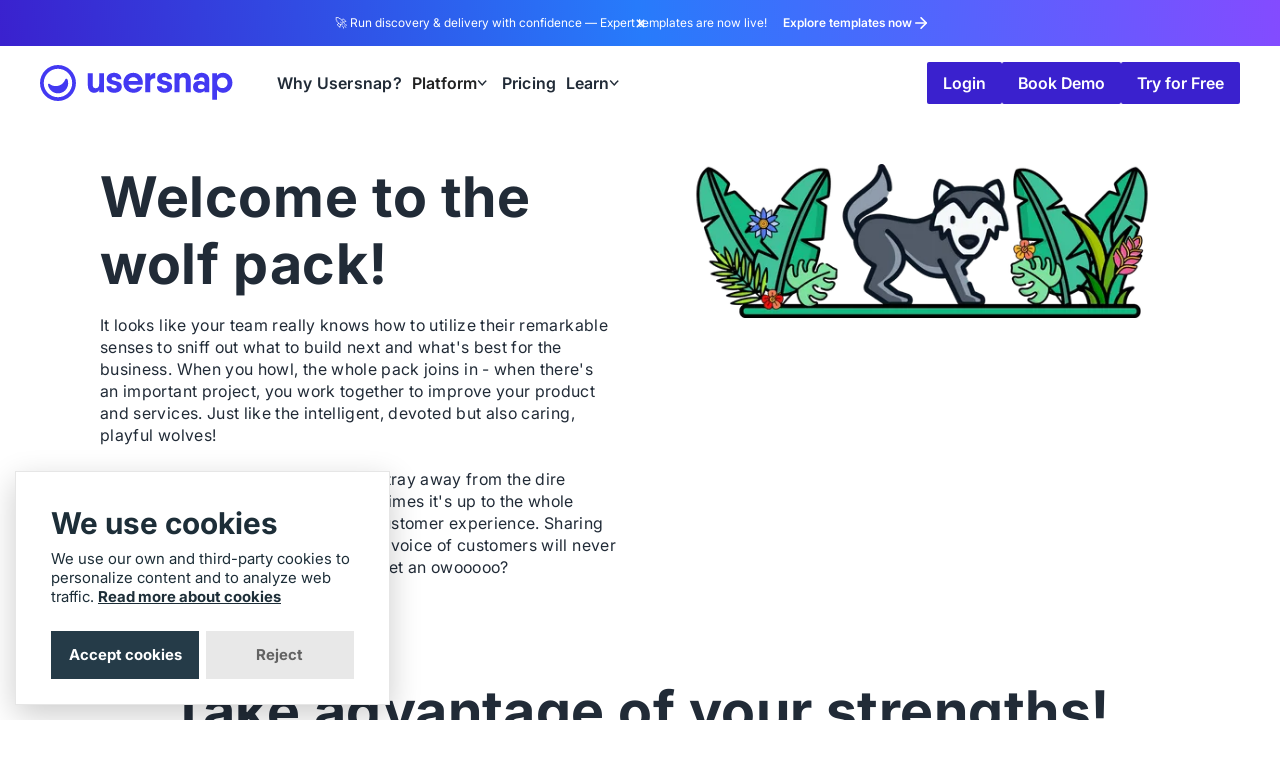

--- FILE ---
content_type: text/html
request_url: https://usersnap.com/s/jungle-quiz-result-2
body_size: 13066
content:
<!DOCTYPE html><!-- Last Published: Fri Dec 19 2025 09:49:30 GMT+0000 (Coordinated Universal Time) --><html data-wf-domain="wf-additional.usersnap.com" data-wf-page="62b979e44046aecab2eeb70b" data-wf-site="5c932c8d4bd22c7d96b8ac28" lang="en"><head><meta charset="utf-8"/><title>Product Team Quiz - Welcome to the wolves pack!</title><meta content="Find out which wild animal herd your product team looks the most like! And tips on how you can boost your survival skills in this competitive SaaS-y jungle!" name="description"/><meta content="Product Team Quiz - Welcome to the wolves pack!" property="og:title"/><meta content="Find out which wild animal herd your product team looks the most like! And tips on how you can boost your survival skills in this competitive SaaS-y jungle!" property="og:description"/><meta content="https://cdn.prod.website-files.com/5c932c8d4bd22c7d96b8ac28/62baa4cdc532354bdb71f7a0_Group%2031.png" property="og:image"/><meta content="Product Team Quiz - Welcome to the wolves pack!" property="twitter:title"/><meta content="Find out which wild animal herd your product team looks the most like! And tips on how you can boost your survival skills in this competitive SaaS-y jungle!" property="twitter:description"/><meta content="https://cdn.prod.website-files.com/5c932c8d4bd22c7d96b8ac28/62baa4cdc532354bdb71f7a0_Group%2031.png" property="twitter:image"/><meta property="og:type" content="website"/><meta content="summary_large_image" name="twitter:card"/><meta content="width=device-width, initial-scale=1" name="viewport"/><meta content="SvpegvypfemUvq2bmeskTh8fDeaRl4zZ1KLNSsoCDyE" name="google-site-verification"/><link href="https://cdn.prod.website-files.com/5c932c8d4bd22c7d96b8ac28/css/usersnap2.shared.62bfd8a0a.min.css" rel="stylesheet" type="text/css"/><script type="text/javascript">!function(o,c){var n=c.documentElement,t=" w-mod-";n.className+=t+"js",("ontouchstart"in o||o.DocumentTouch&&c instanceof DocumentTouch)&&(n.className+=t+"touch")}(window,document);</script><link href="https://cdn.prod.website-files.com/5c932c8d4bd22c7d96b8ac28/5c932c8d4bd22cf6d5b8ac6b_logo-favicon.png" rel="shortcut icon" type="image/x-icon"/><link href="https://cdn.prod.website-files.com/5c932c8d4bd22c7d96b8ac28/5c932c8d4bd22c6bb0b8ac72_logo-webclip.png" rel="apple-touch-icon"/><script>
  /*
setTimeout(function() {

        var script = document.createElement('script');
        script.defer = 1;
        script.src = 'https://cdnjs.cloudflare.com/ajax/libs/js-cookie/2.2.0/js.cookie.min.js';
        document.getElementsByTagName('head')[0].appendChild(script);
  
}, 5000);
*/
</script>
<!--
<script src="https://cdnjs.cloudflare.com/ajax/libs/js-cookie/2.2.0/js.cookie.min.js"></script>
-->


<!-- Google Tag Manager -->
<script>(function(w,d,s,l,i){w[l]=w[l]||[];w[l].push({'gtm.start':
new Date().getTime(),event:'gtm.js'});var f=d.getElementsByTagName(s)[0],
j=d.createElement(s),dl=l!='dataLayer'?'&l='+l:'';j.async=true;j.src=
'https://www.googletagmanager.com/gtm.js?id='+i+dl;f.parentNode.insertBefore(j,f);
})(window,document,'script','dataLayer','GTM-W6763X');</script>
<!-- End Google Tag Manager -->


<style>

@media screen and (min-width: 992px) and (max-width: 1279px)  {
  .is-nav {
    display:none;
  }
}

</style><link rel="canonical" href="https://usersnap.com/s/jungle-quiz-result-2" />
<style>
.form-input-div .error {
  font-family: 'WorkSans', sans-serif;
  color: red;
}
</style>
</head><body><div data-animation="default" class="usersnap--navbar-new w-nav" data-easing2="ease" data-easing="ease" data-collapse="medium" role="banner" data-no-scroll="1" data-duration="400" id="navbar"><div class="usersnap--wrapper-popup"><div class="usersnap--banner-container"><div class="usersnap--holder-banner-text-btn"><div class="usersnap--banner-text">🚀 Run discovery &amp; delivery with confidence — Expert templates are now live!</div><a id="nav-banner-cta-click" data-w-id="9bb3b0ee-77be-1791-893e-492412687364" href="/templates/" target="_blank" class="usersnap--banner-btn w-inline-block"><div class="usersnap--banner-text usersnap--banner-text-blue">Explore templates now</div><img src="https://cdn.prod.website-files.com/5c932c8d4bd22c7d96b8ac28/693320e0ef2441e2759743ea_53d13e72cf5f5bf7383e51559aa04ff5_arrow-right.svg" loading="lazy" data-w-id="9bb3b0ee-77be-1791-893e-492412687367" alt="" class="usersnap--banner-btn-arrow"/></a></div><img src="https://cdn.prod.website-files.com/5c932c8d4bd22c7d96b8ac28/693320e0ef2441e2759743e9_002e53e7892b86610cff530f95e1d198_close-icon.svg" loading="lazy" data-w-id="9bb3b0ee-77be-1791-893e-492412687368" alt="" class="usersnap--popup-close"/></div></div><div class="usersnap--padding-navbar-new"><div class="usersnap--padding-section-navbar-new"><div class="w-layout-blockcontainer usersnap--container-xxl w-container"><div class="usersnap--navbar-new-content"><div class="usersnap--navbar-new-overlay"></div><a href="/" id="nav-brand_home-usersnap-click" class="usersnap--brand w-nav-brand"><img src="https://cdn.prod.website-files.com/5c932c8d4bd22c7d96b8ac28/693320e0ef2441e2759743e8_71d56429b7290facaa2ee9493941adde_Shape%20(1).svg" loading="lazy" alt="Usersnap logo"/></a><nav role="navigation" class="usersnap--navbar-new-menu w-nav-menu"><div class="usersnap--navbar-new-link-wrapper"><a id="nav-why-usersnap-click" href="https://usersnap.com/blog/why-usersnap/" class="usersnap--navbar-new-link w-inline-block"><div>Why Usersnap?</div></a><div data-delay="0" data-hover="true" data-w-id="9bb3b0ee-77be-1791-893e-492412687375" class="usersnap--navbar-new-link-dropdown w-dropdown"><div id="nav-platform-click" class="usersnap--navbar-new-link-dropdown-toggle w-dropdown-toggle"><div>Platform</div><img loading="lazy" src="https://cdn.prod.website-files.com/5c932c8d4bd22c7d96b8ac28/693320e0ef2441e2759743b4_ce3f03df820d59978f4ff75191938c80_%E2%8C%83.svg" alt="" class="usersnap--navbar-new-icon"/></div><nav class="usersnap--navbar-new-dropdown-list-wrapper w-dropdown-list"><div class="usersnap--navbar-new-dropdown-list usersnap--navbar-new-dropdown-list-v2"><div class="usersnap--dropdown-container-1280"><div class="usersnap--navbar-new-dropdown-list-left"><div class="usersnap--navbar-new-dropdown-list-left-content usersnap--navbar-new-dropdown-list-left-content-v2"><a id="nav-platform-product" href="/use-cases" class="usersnap--link-navbar-new-dropdown-list-heading w-inline-block"><div class="usersnap--navbar-new-dropdown-list-item-link-box"><div class="usersnap--navbar-new-dropdown-list-item-link-text">a full cycle product platform </div><img loading="lazy" src="https://cdn.prod.website-files.com/5c932c8d4bd22c7d96b8ac28/693320e0ef2441e2759743b3_8c198dc8a497c3fc9e1c926c98bdef55_arrow-icon.svg" alt=""/></div></a><div class="usersnap--navbar-new-dropdown-list-divider"></div><div class="usersnap--navbar-new-dropdown-list-item-wrapper"><div class="usersnap--navbar-new-dropdown-list-item-wrapper-vertical"><a id="nav-platform-discover" href="/features/product-user-feedback-research" class="usersnap--navbar-new-dropdown-list-item usersnap--navbar-new-dropdown-list-item-v2 w-inline-block"><img loading="lazy" src="https://cdn.prod.website-files.com/5c932c8d4bd22c7d96b8ac28/693320f671d3fcd2f8018031_a848b41b4278a9f7a6f784ced1e807c2_discover-menu-img.svg" alt="" class="usersnap--navbar-dropdown-image-icon"/><div class="usersnap--navbar-new-dropdown-list-item-right"><div class="usersnap--navbar-new-dropdown-list-item-link"><div class="usersnap--navbar-new-dropdown-list-item-link-text">1. Discover user needs</div><img src="https://cdn.prod.website-files.com/5c932c8d4bd22c7d96b8ac28/693320e0ef2441e2759743b3_8c198dc8a497c3fc9e1c926c98bdef55_arrow-icon.svg" loading="lazy" alt=""/></div><p class="usersnap--navbar-new-dropdown-paragraph-text">Gather user feedback to find what&#x27;s worth building</p></div></a><a id="nav-platform-act" href="/features/product-discovery-roadmap" class="usersnap--navbar-new-dropdown-list-item usersnap--navbar-new-dropdown-list-item-v2 w-inline-block"><img width="42" height="42" alt="" src="https://cdn.prod.website-files.com/5c932c8d4bd22c7d96b8ac28/693320f671d3fcd2f8018030_8dcc3b515da59a066e3ab9da3c132854_act-menu-img.svg" loading="lazy" class="usersnap--navbar-dropdown-image-icon"/><div class="usersnap--navbar-new-dropdown-list-item-right"><div class="usersnap--navbar-new-dropdown-list-item-link"><div class="usersnap--navbar-new-dropdown-list-item-link-text">3. Act with purpose</div><img src="https://cdn.prod.website-files.com/5c932c8d4bd22c7d96b8ac28/693320e0ef2441e2759743b3_8c198dc8a497c3fc9e1c926c98bdef55_arrow-icon.svg" loading="lazy" alt=""/></div><p class="usersnap--navbar-new-dropdown-paragraph-text">Explore and align on opportunities with full user context</p></div></a></div><div class="usersnap--navbar-new-dropdown-list-item-wrapper-vertical"><a id="nav-platform-analyze" href="/features/product-feedback-analytics" class="usersnap--navbar-new-dropdown-list-item usersnap--navbar-new-dropdown-list-item-v2 w-inline-block"><img width="42" height="42" alt="" src="https://cdn.prod.website-files.com/5c932c8d4bd22c7d96b8ac28/693320f671d3fcd2f801802f_e5193896d33d5cb95aa3a73999326b88_analyze-menu-img.svg" loading="lazy" class="usersnap--navbar-dropdown-image-icon"/><div class="usersnap--navbar-new-dropdown-list-item-right"><div class="usersnap--navbar-new-dropdown-list-item-link"><div class="usersnap--navbar-new-dropdown-list-item-link-text">2. Analyze with AI</div><img src="https://cdn.prod.website-files.com/5c932c8d4bd22c7d96b8ac28/693320e0ef2441e2759743b3_8c198dc8a497c3fc9e1c926c98bdef55_arrow-icon.svg" loading="lazy" alt=""/></div><p class="usersnap--navbar-new-dropdown-paragraph-text">Go deep into critical thinking without the tedious work</p></div></a><a id="nav-platform-engage" href="/features/product-changelog-software" class="usersnap--navbar-new-dropdown-list-item usersnap--navbar-new-dropdown-list-item-v2 w-inline-block"><img width="42" height="42" alt="" src="https://cdn.prod.website-files.com/5c932c8d4bd22c7d96b8ac28/693320f671d3fcd2f801802e_88e1228f7a85bfabfcc63409a3a3f62d_engage-menu-img.svg" loading="lazy" class="usersnap--navbar-dropdown-image-icon"/><div class="usersnap--navbar-new-dropdown-list-item-right"><div class="usersnap--navbar-new-dropdown-list-item-link"><div class="usersnap--navbar-new-dropdown-list-item-link-text">4. Engage and scale</div><img src="https://cdn.prod.website-files.com/5c932c8d4bd22c7d96b8ac28/693320e0ef2441e2759743b3_8c198dc8a497c3fc9e1c926c98bdef55_arrow-icon.svg" loading="lazy" alt=""/></div><p class="usersnap--navbar-new-dropdown-paragraph-text">Bring joy to communication and impact to delivery</p></div></a></div></div></div></div><div class="usersnap--navbar-new-dropdown-list-right usersnap--navbar-new-dropdown-list-right-v2 usersnap--no-right"><div data-delay="2000" data-animation="fade" class="usersnap--dropdown-slider w-slider" data-autoplay="true" data-easing="ease-in-out" data-hide-arrows="false" data-disable-swipe="false" data-autoplay-limit="0" data-nav-spacing="3" data-duration="200" data-infinite="true"><div class="usersnap--dropdown-slider-mask w-slider-mask"><div class="usersnap--dropdown-slider-slide w-slide"><img src="https://cdn.prod.website-files.com/5c932c8d4bd22c7d96b8ac28/693320e0ef2441e2759743df_e6ae937f4b739fe43459fc4a198f8647_Hear%20from%20your%20users.webp" loading="lazy" alt="" class="usersnap--dropdown-slider-image"/></div><div class="usersnap--dropdown-slider-slide w-slide"><img src="https://cdn.prod.website-files.com/5c932c8d4bd22c7d96b8ac28/693320e0ef2441e2759743dc_6216921627215bf98708a8f4c12c474b_Unfold%20bugs%20%26%20insights.webp" loading="lazy" alt="" class="usersnap--dropdown-slider-image"/></div><div class="usersnap--dropdown-slider-slide w-slide"><img src="https://cdn.prod.website-files.com/5c932c8d4bd22c7d96b8ac28/693320e0ef2441e2759743d9_19b4fa3223ada7dce29d64b63d22e4ca_Build%20with%20clarity.webp" loading="lazy" alt="" class="usersnap--dropdown-slider-image"/></div><div class="usersnap--dropdown-slider-slide w-slide"><img src="https://cdn.prod.website-files.com/5c932c8d4bd22c7d96b8ac28/693320e0ef2441e2759743d6_0717d371812dced148cd834e86f52b6d_Increase%20satisfaction.webp" loading="lazy" alt="" class="usersnap--dropdown-slider-image"/></div></div><div class="usersnap--dropdown-slider-arrow w-slider-arrow-left"><div class="w-icon-slider-left"></div></div><div class="usersnap--dropdown-slider-arrow w-slider-arrow-right"><div class="w-icon-slider-right"></div></div><div class="usersnap--dropdown-slider-nav w-slider-nav"></div></div></div></div></div></nav></div><a id="nav-pricing-click" href="/pricing" class="usersnap--navbar-new-link w-inline-block"><div>Pricing</div></a><div data-delay="0" data-hover="true" data-w-id="9bb3b0ee-77be-1791-893e-4924126873c8" class="usersnap--navbar-new-link-dropdown usersnap--hide w-dropdown"><div class="usersnap--navbar-new-link-dropdown-toggle w-dropdown-toggle"><div>Solutions</div><img loading="lazy" src="https://cdn.prod.website-files.com/5c932c8d4bd22c7d96b8ac28/693320e0ef2441e2759743b4_ce3f03df820d59978f4ff75191938c80_%E2%8C%83.svg" alt="" class="usersnap--navbar-new-icon"/></div><nav class="usersnap--navbar-new-dropdown-list-wrapper w-dropdown-list"><div class="usersnap--navbar-new-dropdown-list"><div class="usersnap--dropdown-container-1280"><div class="usersnap--navbar-new-dropdown-list-left"><div class="usersnap--navbar-new-dropdown-list-left-content usersnap--is-60"><h5 class="usersnap--navbar-new-dropdown-list-heading">TEAMS</h5><div class="usersnap--navbar-new-dropdown-list-divider"></div><div class="usersnap--navbar-new-dropdown-list-item-wrapper"><div class="usersnap--navbar-new-dropdown-list-item-wrapper-vertical"><div class="usersnap--navbar-new-dropdown-list-item"><div class="usersnap--navbar-new-dropdown-list-item-right"><a href="#" class="usersnap--navbar-new-dropdown-list-item-link w-inline-block"><div class="usersnap--navbar-new-dropdown-list-item-link-text">Product</div><img loading="lazy" src="https://cdn.prod.website-files.com/5c932c8d4bd22c7d96b8ac28/693320e0ef2441e2759743d2_44bb8d1d4afe996b21133b9cbd6a57fe_Vector%20(56).svg" alt=""/></a><p>Manage users &amp; stakeholders’ voices to exceed expectations</p></div></div><div class="usersnap--navbar-new-dropdown-list-item"><div class="usersnap--navbar-new-dropdown-list-item-right"><a href="#" class="usersnap--navbar-new-dropdown-list-item-link w-inline-block"><div class="usersnap--navbar-new-dropdown-list-item-link-text">Support</div><img loading="lazy" src="https://cdn.prod.website-files.com/5c932c8d4bd22c7d96b8ac28/693320e0ef2441e2759743d2_44bb8d1d4afe996b21133b9cbd6a57fe_Vector%20(56).svg" alt=""/></a><p>Empower users to send accurate feedback faster</p></div></div></div><div class="usersnap--navbar-new-dropdown-list-item-wrapper-vertical"><div class="usersnap--navbar-new-dropdown-list-item"><div class="usersnap--navbar-new-dropdown-list-item-right"><a href="#" class="usersnap--navbar-new-dropdown-list-item-link w-inline-block"><div class="usersnap--navbar-new-dropdown-list-item-link-text">Development</div><img loading="lazy" src="https://cdn.prod.website-files.com/5c932c8d4bd22c7d96b8ac28/693320e0ef2441e2759743d2_44bb8d1d4afe996b21133b9cbd6a57fe_Vector%20(56).svg" alt=""/></a><p>Accelerate communication and workflows with smart tools</p></div></div></div></div></div><div class="usersnap--navbar-new-dropdown-list-right-content"><h5 class="usersnap--navbar-new-dropdown-list-heading">Industries</h5><div class="usersnap--navbar-new-dropdown-list-divider"></div><div class="usersnap--navbar-new-dropdown-list-right-link-wrapper"><a href="#" class="usersnap--navbar-new-dropdown-list-item-link w-inline-block"><div>Technology</div></a><a href="#" class="usersnap--navbar-new-dropdown-list-item-link w-inline-block"><div>Financial service</div></a><a href="#" class="usersnap--navbar-new-dropdown-list-item-link w-inline-block"><div>Education</div></a><a href="#" class="usersnap--navbar-new-dropdown-list-item-link w-inline-block"><div>Mobility</div></a><a href="#" class="usersnap--navbar-new-dropdown-list-item-link w-inline-block"><div>Ecommerce</div></a></div></div></div><div class="usersnap--navbar-new-dropdown-list-right usersnap--right-pad-0"><div class="usersnap--navbar-new-dropdown-list-right-image-wrapper"><img loading="lazy" src="https://cdn.prod.website-files.com/5c932c8d4bd22c7d96b8ac28/693320e0ef2441e2759743d3_ffc64fff779573e9cc9de0daa365ab91_Frame%202139%20(4)%20(1).png" alt=""/><a href="#" class="usersnap--navbar-new-dropdown-list-item-link w-inline-block"><div class="usersnap--navbar-new-dropdown-list-item-link-text">Browse templates</div><img loading="lazy" src="https://cdn.prod.website-files.com/5c932c8d4bd22c7d96b8ac28/693320e0ef2441e2759743d2_44bb8d1d4afe996b21133b9cbd6a57fe_Vector%20(56).svg" alt=""/></a></div></div></div></div></nav></div><div data-delay="0" data-hover="true" data-w-id="9bb3b0ee-77be-1791-893e-49241268740b" class="usersnap--navbar-new-link-dropdown w-dropdown"><div id="nav-resources-click" class="usersnap--navbar-new-link-dropdown-toggle w-dropdown-toggle"><a href="#" class="usersnap--dropdown-menu-link">Learn</a><img loading="lazy" src="https://cdn.prod.website-files.com/5c932c8d4bd22c7d96b8ac28/693320e0ef2441e2759743b4_ce3f03df820d59978f4ff75191938c80_%E2%8C%83.svg" alt="" class="usersnap--navbar-new-icon"/></div><nav class="usersnap--navbar-new-dropdown-list-wrapper w-dropdown-list"><div class="usersnap--navbar-new-dropdown-list usersnap--navbar-new-dropdown-list-v2"><div class="usersnap--dropdown-container-1280"><div class="usersnap--navbar-new-dropdown-list-left"><div class="usersnap--navbar-new-dropdown-list-left-content usersnap--navbar-new-dropdown-list-left-content-v2"><div class="usersnap--link-navbar-new-dropdown-list-heading"><div id="nav-platform-userfeedback" class="usersnap--navbar-new-dropdown-list-item-link-box"><div class="usersnap--navbar-new-dropdown-list-item-link-text">Expertise for learning</div></div></div><div class="usersnap--navbar-new-dropdown-list-divider"></div><div class="usersnap--navbar-new-dropdown-list-item-wrapper"><div class="usersnap--navbar-new-dropdown-list-item-wrapper-vertical"><div class="usersnap--navbar-new-dropdown-list-item"><div class="usersnap--navbar-new-dropdown-list-item-right"><a id="nav-learn-templates" href="/templates" class="usersnap--navbar-new-dropdown-list-item-link w-inline-block"><div class="usersnap--navbar-new-dropdown-list-item-link-text">Templates</div><img src="https://cdn.prod.website-files.com/5c932c8d4bd22c7d96b8ac28/693320e0ef2441e2759743b3_8c198dc8a497c3fc9e1c926c98bdef55_arrow-icon.svg" loading="lazy" alt=""/></a><p class="usersnap--navbar-new-dropdown-paragraph-text">Use templates created by experts</p></div></div><div class="usersnap--navbar-new-dropdown-list-item"><div class="usersnap--navbar-new-dropdown-list-item-right"><a id="nav-learn-integrations" href="/integrations" class="usersnap--navbar-new-dropdown-list-item-link w-inline-block"><div class="usersnap--navbar-new-dropdown-list-item-link-text">Integrations</div><img src="https://cdn.prod.website-files.com/5c932c8d4bd22c7d96b8ac28/693320e0ef2441e2759743b3_8c198dc8a497c3fc9e1c926c98bdef55_arrow-icon.svg" loading="lazy" alt=""/></a><p class="usersnap--navbar-new-dropdown-paragraph-text">Connect with your tool stack</p></div></div><div class="usersnap--navbar-new-dropdown-list-item"><div class="usersnap--navbar-new-dropdown-list-item-right"><a id="nav-learn-changelog" href="https://portal.usersnap.com/changelog/2bdcb520-7c12-4691-b9fe-94784b8bd8d6" target="_blank" class="usersnap--navbar-new-dropdown-list-item-link w-inline-block"><div class="usersnap--navbar-new-dropdown-list-item-link-text">Changelog</div><img src="https://cdn.prod.website-files.com/5c932c8d4bd22c7d96b8ac28/693320e0ef2441e2759743b3_8c198dc8a497c3fc9e1c926c98bdef55_arrow-icon.svg" loading="lazy" alt=""/></a><p class="usersnap--navbar-new-dropdown-paragraph-text">View the recent product updates</p></div></div></div><div class="usersnap--navbar-new-dropdown-list-item-wrapper-vertical"><div class="usersnap--navbar-new-dropdown-list-item"><div class="usersnap--navbar-new-dropdown-list-item-right"><a id="nav-learn-blog" href="https://usersnap.com/blog/" class="usersnap--navbar-new-dropdown-list-item-link w-inline-block"><div class="usersnap--navbar-new-dropdown-list-item-link-text">Blog</div><img src="https://cdn.prod.website-files.com/5c932c8d4bd22c7d96b8ac28/693320e0ef2441e2759743b3_8c198dc8a497c3fc9e1c926c98bdef55_arrow-icon.svg" loading="lazy" alt=""/></a><p class="usersnap--navbar-new-dropdown-paragraph-text">How-tos, frameworks, and hot tips</p></div></div><div class="usersnap--navbar-new-dropdown-list-item"><div class="usersnap--navbar-new-dropdown-list-item-right"><a id="nav-learn-helpcenter" href="https://help.usersnap.com/" target="_blank" class="usersnap--navbar-new-dropdown-list-item-link w-inline-block"><div class="usersnap--navbar-new-dropdown-list-item-link-text">Help center</div><img src="https://cdn.prod.website-files.com/5c932c8d4bd22c7d96b8ac28/693320e0ef2441e2759743b3_8c198dc8a497c3fc9e1c926c98bdef55_arrow-icon.svg" loading="lazy" alt=""/></a><p class="usersnap--navbar-new-dropdown-paragraph-text">Documentation for setup and tech</p></div></div><div class="usersnap--navbar-new-dropdown-list-item"><div class="usersnap--navbar-new-dropdown-list-item-right"><a id="nav-learn-customer-stories" href="/success-stories" class="usersnap--navbar-new-dropdown-list-item-link w-inline-block"><div class="usersnap--navbar-new-dropdown-list-item-link-text">Customer stories</div><img src="https://cdn.prod.website-files.com/5c932c8d4bd22c7d96b8ac28/693320e0ef2441e2759743b3_8c198dc8a497c3fc9e1c926c98bdef55_arrow-icon.svg" loading="lazy" alt=""/></a><p class="usersnap--navbar-new-dropdown-paragraph-text">Hear what companies love about us</p></div></div></div></div></div></div><div class="usersnap--navbar-new-dropdown-list-right-column-v2"><div class="usersnap--link-navbar-new-dropdown-list-heading"><div class="usersnap--link-navbar-new-dropdown-list-heading"><a id="nav-learn-integrations-title" href="/integrations" class="usersnap--link-navbar-new-dropdown-list-heading w-inline-block"><div class="usersnap--navbar-new-dropdown-list-item-link-box"><div class="usersnap--navbar-new-dropdown-list-item-link-text">Integrations</div><img loading="lazy" src="https://cdn.prod.website-files.com/5c932c8d4bd22c7d96b8ac28/693320e0ef2441e2759743b3_8c198dc8a497c3fc9e1c926c98bdef55_arrow-icon.svg" alt=""/></div></a></div></div><div class="usersnap--navbar-new-dropdown-list-divider usersnap--is_transparent"></div><a id="nav-learn-banner-integrations" href="/integrations" class="w-inline-block"><img width="367" loading="lazy" alt="User feedback templates to get started with Usersnap" src="https://cdn.prod.website-files.com/5c932c8d4bd22c7d96b8ac28/693320e0ef2441e2759743d0_de0c322852cfa266f7044d09298698b1_Platform%20integration%20tools.webp" class="usersnap--img-33"/></a></div></div></div></nav></div></div><div class="usersnap--navbar-new-button-wrapper"><a id="nav-login" data-wf--usersnap--button---small--variant="basic-dark-no-padding" href="https://app.usersnap.com/#/login" class="usersnap--button-new w-variant-37a1669a-b25b-71d9-b3b9-42b930e7424c usersnap--is-small w-button">Login</a><a id="nav-bookdemo" data-wf--usersnap--button---small--variant="bordered" href="/book-a-demo" class="usersnap--button-new w-variant-37a1669a-b25b-71d9-b3b9-42b930e74246 usersnap--is-small w-button">Book Demo</a><a id="nav-signup" data-wf--usersnap--button---small--variant="base" href="/signup" class="usersnap--button-new usersnap--is-small w-button">Try for Free</a></div></nav><div class="usersnap--navbar-new-menu-button w-nav-button"><div class="usersnap--menu-button-line-wrapper"><div class="usersnap--menu-button-line-top"></div><div class="usersnap--menu-button-line-center"></div><div class="usersnap--menu-button-line-bottom"></div></div></div></div></div></div></div></div><div class="main-wrapper"><div class="sec-3"><div class="container-1080"><div class="hero-holder-1 hero-holder-1-top"><div class="col-hero"><h1 class="hero-title-mw-353">Welcome to the <br/>wolf pack! </h1><p class="hero-subtitle hero-subtitle-2nd">It looks like your team really knows how to utilize their remarkable senses to sniff out what to build next and what&#x27;s best for the business. When you howl, the whole pack joins in - when there&#x27;s an important project, you work together to improve your product and services. Just like the intelligent, devoted but also caring, playful wolves!<br/><br/>Sometimes the company goals may stray away from the dire customer needs and issues, at these times it&#x27;s up to the whole pack to bring the focus back to the customer experience. Sharing internal feedback and listening to the voice of customers will never go out of style. If you agree, can we get an owooooo?<br/></p></div><div class="col-hero col-hero-mar-left col-hero-align-top"><img src="https://cdn.prod.website-files.com/5c932c8d4bd22c7d96b8ac28/62baa4f0cb7785a3261773f5_Group%2023.webp" loading="eager" width="300" sizes="(max-width: 479px) 100vw, 300px" alt="" srcset="https://cdn.prod.website-files.com/5c932c8d4bd22c7d96b8ac28/62baa4f0cb7785a3261773f5_Group%2023-p-500.webp 500w, https://cdn.prod.website-files.com/5c932c8d4bd22c7d96b8ac28/62baa4f0cb7785a3261773f5_Group%2023-p-800.webp 800w, https://cdn.prod.website-files.com/5c932c8d4bd22c7d96b8ac28/62baa4f0cb7785a3261773f5_Group%2023-p-1080.webp 1080w, https://cdn.prod.website-files.com/5c932c8d4bd22c7d96b8ac28/62baa4f0cb7785a3261773f5_Group%2023-p-1600.webp 1600w, https://cdn.prod.website-files.com/5c932c8d4bd22c7d96b8ac28/62baa4f0cb7785a3261773f5_Group%2023-p-2000.webp 2000w, https://cdn.prod.website-files.com/5c932c8d4bd22c7d96b8ac28/62baa4f0cb7785a3261773f5_Group%2023-p-2600.webp 2600w, https://cdn.prod.website-files.com/5c932c8d4bd22c7d96b8ac28/62baa4f0cb7785a3261773f5_Group%2023-p-3200.webp 3200w, https://cdn.prod.website-files.com/5c932c8d4bd22c7d96b8ac28/62baa4f0cb7785a3261773f5_Group%2023.webp 7916w" class="ebook_image quiz_image"/></div></div></div></div><div class="sec-5 sec-bot-pad-24-96"><div class="container-1080px-2"><div class="row-features-2"><h2 class="title-center title-centar-bot-mar-80"><strong>Take advantage of your strengths!</strong><br/></h2><div class="holder-features-2"><div class="div-block-55"><img src="https://cdn.prod.website-files.com/5c932c8d4bd22c7d96b8ac28/62bc15b033f884c504c6a27b_smile.svg" loading="lazy" alt="" class="img-features-4"/><p class="subtitle-features subtitle-features--margin-bot-4"><br/>Teamwork is the dreamwork, you and your teams certainly live and breath this motto! To maximize this incredible energy and save time in the back and forth of feedback loops, try to leverage in-app visual communication.<br/><br/>Think screen captures, voice messages, centralized feedback inbox... but all on one platform! Usersnap can also be used for internal feedback exchange, limit the display of the feedback widget to your stakeholders so they can easily send feedback in-product!<br/></p></div><div class="div-block-56"><img src="https://cdn.prod.website-files.com/5c932c8d4bd22c7d96b8ac28/61a689e088d003b283ee7b1a_Tedious.svg" loading="lazy" alt="" class="img-features-4"/><p class="subtitle-features subtitle-features--margin-bot-4"><br/>Your hunger and curiosity for customer feedback helps to build a strong and trust-worthy relationship with your customers. Make sure when you receive feedback, you take the time to reply to the sender. This small act of gratitude goes a long way! <br/><br/>Here a small tip for you to write a friendly and meaningful reply: let customers know the feedback went into your backlog. And if it&#x27;s a popular request, tell them that as well! Or you can centralize all the requests to a public upvote board.<br/></p></div></div></div><div class="row-features-2 row-feaatures-3"><h2 class="title-center title-centar-bot-mar-80"><strong>Become more customer-centric by trying...</strong><br/></h2><div class="holder-features-2"><div class="box-features3"><img src="https://cdn.prod.website-files.com/5c932c8d4bd22c7d96b8ac28/62b220807ec8526de1d961dc_group%402x.png" loading="lazy" alt="icon no 1" class="img-features-4"/><p class="subtitle-features subtitle-features--margin-bot-4"><br/>A healthy team can not just rely on the leaders, each individual needs to know why customers want this and that, to be able to think purposefully how to add value for the customers. <br/><br/>By collecting and sharing customer feedback across the company, this enables teams to look directly at customers problems. Slowly but surely, teams will prioritize customers benefits in making operating decisions. <br/><br/></p><img src="https://cdn.prod.website-files.com/5c932c8d4bd22c7d96b8ac28/62b328df2578346b1a536f35_product%20roadmap%20prioritizing.webp" loading="lazy" sizes="(max-width: 2088px) 100vw, 2088px" srcset="https://cdn.prod.website-files.com/5c932c8d4bd22c7d96b8ac28/62b328df2578346b1a536f35_product%20roadmap%20prioritizing-p-500.webp 500w, https://cdn.prod.website-files.com/5c932c8d4bd22c7d96b8ac28/62b328df2578346b1a536f35_product%20roadmap%20prioritizing-p-800.webp 800w, https://cdn.prod.website-files.com/5c932c8d4bd22c7d96b8ac28/62b328df2578346b1a536f35_product%20roadmap%20prioritizing-p-1080.webp 1080w, https://cdn.prod.website-files.com/5c932c8d4bd22c7d96b8ac28/62b328df2578346b1a536f35_product%20roadmap%20prioritizing-p-1600.webp 1600w, https://cdn.prod.website-files.com/5c932c8d4bd22c7d96b8ac28/62b328df2578346b1a536f35_product%20roadmap%20prioritizing-p-2000.webp 2000w, https://cdn.prod.website-files.com/5c932c8d4bd22c7d96b8ac28/62b328df2578346b1a536f35_product%20roadmap%20prioritizing.webp 2088w" alt=""/></div><div class="box-features3"><img src="https://cdn.prod.website-files.com/5c932c8d4bd22c7d96b8ac28/62b220807ec852387ad961de_group-2%402x.png" loading="lazy" alt="icon no 2" class="img-features-4"/><p class="subtitle-features subtitle-features--margin-bot-4"><br/>Happy employees, happy customers. When your employees feel heard and respected, they will start caring about the company and customers as much as you do!<br/><br/>Having the right tool to send visual feedback across teams not only increases the communication efficiency, but also gives employees a voice to speak up and feel empowered.<br/><br/>Here&#x27;s a quote from Dynatrace: <em>“In a global organization with over 2000 employees, an easy to use and streamlined feedback process, such as Usersnap’s tool, is essential to scale up internal feedback exchange.”</em><br/></p></div><div class="box-features3"><img src="https://cdn.prod.website-files.com/5c932c8d4bd22c7d96b8ac28/62b220807ec85272f0d961e0_group-3%402x.png" loading="lazy" alt="icon no 3" class="img-features-4"/><p class="subtitle-features subtitle-features--margin-bot-4"><br/>Before launching an epic (or for non-agile folks, a strategic plan to build a set of features) spare a few weeks validating your hypothesis with the power users. Send a pop-up like this, remember it doesn&#x27;t have to and shouldn&#x27;t be a lengthy survey. And you&#x27;d be surprised how reassuring, or mind-opening, the answers are!<br/></p><img src="https://cdn.prod.website-files.com/5c932c8d4bd22c7d96b8ac28/62b229ff0da908003224aa12_New%20feature%20poll%20for%20product%20research.webp" loading="lazy" alt=""/></div></div></div></div><div class="container-1080px"><div class="hero-text-holder-new-center middle"><h2 class="title-center title-centar-bot-mar-80"><strong>Grow with the clarity of customer feedback. <br/>Empower your team with Usersnap.</strong><br/></h2><div class="form-block-2 w-form"><form id="wf-form-signup-form" name="wf-form-signup-form" data-name="signup form" action="https://usersnap.com/signup" method="get" class="form-5" data-wf-page-id="62b979e44046aecab2eeb70b" data-wf-element-id="9d808b7e-edd1-10fb-227d-0a4d732d71fb" data-turnstile-sitekey="0x4AAAAAAAQTptj2So4dx43e"><input class="text-field-new-2 w-input" maxlength="256" name="email" data-name="email" placeholder="Enter your work email" type="email" id="email" required=""/><input type="submit" data-wait="Please wait..." id="signup-cta-ebook" class="btn-new-2 w-button" value="Start for free"/></form><div class="w-form-done"><div>Thank you! Your submission has been received!</div></div><div class="w-form-fail"><div>Oops! Something went wrong while submitting the form.</div></div></div><div class="holder-web"></div></div></div></div><div class="sec-2 sec-partners-new-top-pad-88"><div class="container-1220"><h3 class="clients-title">Usersnap is trusted by leading teams at</h3><div class="row-clients"><img src="https://cdn.prod.website-files.com/5c932c8d4bd22c7d96b8ac28/6032bedc13f0a00fe56a4938_Group%2028%20(3).svg" loading="lazy" alt="airbus" class="clients-img"/><img src="https://cdn.prod.website-files.com/5c932c8d4bd22c7d96b8ac28/6032bedc13f0a05bae6a4939_Combined%20Shape%20(4).svg" loading="lazy" alt="canva" class="clients-img"/><img src="https://cdn.prod.website-files.com/5c932c8d4bd22c7d96b8ac28/6032bedc13f0a090da6a4936_Combined%20Shape%20(5).svg" loading="lazy" alt="dynatrace" class="clients-img clients-img-right-mar-0"/><img src="https://cdn.prod.website-files.com/5c932c8d4bd22c7d96b8ac28/6032bedc13f0a021b26a4937_Group%2028%20(4).svg" loading="lazy" alt="microsoft" class="clients-img"/><img src="https://cdn.prod.website-files.com/5c932c8d4bd22c7d96b8ac28/6032bedc13f0a067f26a4935_Group%2022%20(1).svg" loading="lazy" alt="facebook" class="clients-img clients-img-right-mar-0"/></div></div></div></div><div class="usersnap--sec-new usersnap--sec-new-footer"><div class="w-layout-blockcontainer usersnap--container-xxl w-container"><div class="usersnap--footer-wrapper"><a href="/" class="w-inline-block"><img src="https://cdn.prod.website-files.com/5c932c8d4bd22c7d96b8ac28/6936789d7b839be8f114e576_b1232525895fda6cf6aae80be10742ad_UsersnapLogo.svg" loading="lazy" alt="usersnap" class="usersnap--footer-brand-image"/></a><div class="usersnap--footer-layout"><div class="usersnap--footer-social-wrapper"><div class="usersnap--footer-holder-web usersnap--new-holder-web"><a href="https://www.linkedin.com/company/usersnap/" target="_blank" class="usersnap--holder-web-footer usersnap--holder-web-footer-bot-mar-mob-0 w-inline-block"><img loading="lazy" src="https://cdn.prod.website-files.com/5c932c8d4bd22c7d96b8ac28/6936789d7b839be8f114e575_3282e229c1adceb3e63b846dbe541b06_linked-in.svg" alt="Usersnap Linkedin profile"/></a><a href="https://www.facebook.com/usersnap" target="_blank" class="usersnap--holder-web-footer w-inline-block"><img loading="lazy" src="https://cdn.prod.website-files.com/5c932c8d4bd22c7d96b8ac28/6936789d7b839be8f114e574_7a40ced9accca4034c59544e2300d520_facebook.svg" alt="Usersnap Facebook profile"/></a><a href="https://www.youtube.com/@Usersnap" target="_blank" class="usersnap--holder-web-footer w-inline-block"><img sizes="(max-width: 767px) 100vw, (max-width: 991px) 728px, 940px" srcset="https://cdn.prod.website-files.com/5c932c8d4bd22c7d96b8ac28/6936789d7b839be8f114e56d_983cf1a54d061834666dab6278030498_YouTube_social_red_circle-p-500.webp 500w, https://cdn.prod.website-files.com/5c932c8d4bd22c7d96b8ac28/6936789d7b839be8f114e56d_983cf1a54d061834666dab6278030498_YouTube_social_red_circle-p-800.webp 800w, https://cdn.prod.website-files.com/5c932c8d4bd22c7d96b8ac28/6936789d7b839be8f114e56d_983cf1a54d061834666dab6278030498_YouTube_social_red_circle-p-1080.webp 1080w, https://cdn.prod.website-files.com/5c932c8d4bd22c7d96b8ac28/6936789d7b839be8f114e56d_983cf1a54d061834666dab6278030498_YouTube_social_red_circle-p-1600.webp 1600w, https://cdn.prod.website-files.com/5c932c8d4bd22c7d96b8ac28/6936789d7b839be8f114e56d_983cf1a54d061834666dab6278030498_YouTube_social_red_circle.webp 2048w" alt="Usersnap Youtube profile" src="https://cdn.prod.website-files.com/5c932c8d4bd22c7d96b8ac28/6936789d7b839be8f114e56d_983cf1a54d061834666dab6278030498_YouTube_social_red_circle.webp" loading="lazy" class="usersnap--image-211"/></a></div><div class="usersnap--footer-col-horizontal-title">© 2025 Usersnap</div><div class="usersnap--footer-sall-link-wrapper"><a href="/contact" class="usersnap--footer-col-horizontal-link">Contact us</a><a href="/contact#address" class="usersnap--footer-col-horizontal-link">Imprint</a></div></div><div class="usersnap--footer-link-list-wrapper"><div class="usersnap--footer-col"><div class="usersnap--footer-holder-col-link"><a href="#" class="usersnap--footer-col-link usersnap--footer-col-link-bold">Company</a><img width="8" loading="lazy" alt="icon" src="https://cdn.prod.website-files.com/5c932c8d4bd22c7d96b8ac28/6936789d7b839be8f114e56c_aa86276afbc0abfc19c5fb05e9fb4c91_arrow-down-sign-to-navigate.svg" class="usersnap--img-arrow"/></div><div class="usersnap--footer-mob-dropdown"><a href="/terms-of-service" class="usersnap--footer-col-link">Terms of Service</a><a href="/privacy-policy" class="usersnap--footer-col-link">Privacy Policy</a></div></div><div class="usersnap--footer-col"><div class="usersnap--footer-holder-col-link"><a href="#" class="usersnap--footer-col-link usersnap--footer-col-link-bold">Product</a><img width="8" loading="lazy" alt="icon" src="https://cdn.prod.website-files.com/5c932c8d4bd22c7d96b8ac28/6936789d7b839be8f114e56c_aa86276afbc0abfc19c5fb05e9fb4c91_arrow-down-sign-to-navigate.svg" class="usersnap--img-arrow"/></div><div class="usersnap--footer-mob-dropdown"><a href="/features/product-micro-surveys" class="usersnap--footer-col-link">Micro Surveys</a><a href="/features/website-bug-reporting" class="usersnap--footer-col-link">Bug Reporting</a><a href="/features/product-feedback-analytics" class="usersnap--footer-col-link">Feedback Analysis</a><a href="/features/product-changelog-software" class="usersnap--footer-col-link">In-App Announcement</a><a href="/l/customer-feedback-platform" class="usersnap--footer-col-link">Product Feedback Hub</a><a href="/pricing" class="usersnap--footer-col-link">Pricing</a></div></div><div class="usersnap--footer-col"><div class="usersnap--footer-holder-col-link"><a href="#" class="usersnap--footer-col-link usersnap--footer-col-link-bold">Integrations</a><img width="8" loading="lazy" alt="icon" src="https://cdn.prod.website-files.com/5c932c8d4bd22c7d96b8ac28/6936789d7b839be8f114e56c_aa86276afbc0abfc19c5fb05e9fb4c91_arrow-down-sign-to-navigate.svg" class="usersnap--img-arrow"/></div><div class="usersnap--footer-mob-dropdown"><a href="/integrations/jira" class="usersnap--footer-col-link">Jira</a><a href="/integrations/azure-devops" class="usersnap--footer-col-link">Azure DevOps</a><a href="/integrations/zendesk" class="usersnap--footer-col-link">Zendesk</a><a href="/integrations/slack" class="usersnap--footer-col-link">Slack</a><a href="/integrations/github" class="usersnap--footer-col-link">GitHub</a><a href="/integrations-categories" class="usersnap--footer-col-link">100+ Integrations</a></div></div><div class="usersnap--footer-col"><div class="usersnap--footer-holder-col-link"><a href="#" class="usersnap--footer-col-link usersnap--footer-col-link-bold">Support</a><img width="8" loading="lazy" alt="icon" src="https://cdn.prod.website-files.com/5c932c8d4bd22c7d96b8ac28/6936789d7b839be8f114e56c_aa86276afbc0abfc19c5fb05e9fb4c91_arrow-down-sign-to-navigate.svg" class="usersnap--img-arrow"/></div><div class="usersnap--footer-mob-dropdown"><a href="https://help.usersnap.com" target="_blank" class="usersnap--footer-col-link">Help Center</a><a href="https://status.usersnap.com" target="_blank" class="usersnap--footer-col-link">Status</a><a href="https://help.usersnap.com/docs/api-for-usersnap-project" target="_blank" class="usersnap--footer-col-link">Developer Docs</a><a href="https://help.usersnap.com/docs/usersnap-faq" target="_blank" class="usersnap--footer-col-link">FAQ</a><a href="/security" class="usersnap--footer-col-link">Security</a><a href="/gdpr-data-protection" class="usersnap--footer-col-link">GDPR</a><a href="https://help.usersnap.com/docs/usersnap-faq#is-usersnap-wcag-compliant" target="_blank" class="usersnap--footer-col-link">WCAG 2.1</a></div></div><div class="usersnap--footer-col usersnap--footer-col-no-mar-right"><div class="usersnap--footer-holder-col-link"><a href="#" class="usersnap--footer-col-link usersnap--footer-col-link-bold">Resources</a><img width="8" loading="lazy" alt="icon" src="https://cdn.prod.website-files.com/5c932c8d4bd22c7d96b8ac28/6936789d7b839be8f114e56c_aa86276afbc0abfc19c5fb05e9fb4c91_arrow-down-sign-to-navigate.svg" class="usersnap--img-arrow"/></div><div class="usersnap--footer-mob-dropdown"><a href="/templates" class="usersnap--footer-col-link">Feedback Templates</a><a href="/videos" class="usersnap--footer-col-link">Videos</a><a href="https://usersnap.com/blog/" class="usersnap--footer-col-link">Blog</a><a href="/glossary" class="usersnap--footer-col-link">Glossary</a><a href="/resources" class="usersnap--footer-col-link">Exclusive Reports</a><a href="https://usersnap.com/blog/customer-feedback/" class="usersnap--footer-col-link">Customer Feedback Guide</a><a href="#" class="usersnap--footer-col-link">Alternatives</a></div></div></div><div class="usersnap--footer-last-wrapper"><div class="usersnap--footer-g2-badge-list"><a href="https://www.g2.com/products/usersnap/reviews" target="_blank" class="w-inline-block"><img src="https://cdn.prod.website-files.com/5c932c8d4bd22c7d96b8ac28/6936789d7b839be8f114e568_19e0aabbefaf33535d6046f77533041e_g2-badge-2025-performer.png" loading="lazy" width="68" alt="" class="usersnap--footer-g2-badge-image"/></a><a href="https://www.g2.com/products/usersnap/reviews" target="_blank" class="w-inline-block"><img src="https://cdn.prod.website-files.com/5c932c8d4bd22c7d96b8ac28/6936789d7b839be8f114e564_1174aae89fee13233385c5584c603e62_g2-badge-easy-use.png" loading="lazy" width="68" alt="" class="usersnap--footer-g2-badge-image"/></a><a href="https://www.g2.com/products/usersnap/reviews" target="_blank" class="w-inline-block"><img src="https://cdn.prod.website-files.com/5c932c8d4bd22c7d96b8ac28/6936789d7b839be8f114e560_11cb45871254e01e1ce29e8c00667d0d_g2-badge-easiest-setup.png" loading="lazy" width="68" alt="" class="usersnap--footer-g2-badge-image"/></a><a href="https://www.g2.com/products/usersnap/reviews" target="_blank" class="w-inline-block"><img src="https://cdn.prod.website-files.com/5c932c8d4bd22c7d96b8ac28/6936789d7b839be8f114e55c_57ebf384b24c6792bf378b7fc8b63909_g2-badge-2025-support.png" loading="lazy" width="68" alt="" class="usersnap--footer-g2-badge-image"/></a><a href="https://www.g2.com/products/usersnap/reviews" target="_blank" class="w-inline-block"><img src="https://cdn.prod.website-files.com/5c932c8d4bd22c7d96b8ac28/6936789d7b839be8f114e558_9a022a8208277a3377dbc1df28359919_g2-recommended.png" loading="lazy" width="68" alt="" class="usersnap--footer-g2-badge-image"/></a></div><div class="usersnap--form-block-new w-form"><form id="wf-form-Signup-form" name="wf-form-Signup-form" data-name="Signup form" action="/signup" method="get" class="usersnap--form-5 usersnap--form-footer-signup" data-wf-page-id="62b979e44046aecab2eeb70b" data-wf-element-id="b55668d0-fefe-2a1d-2f2b-450826366216" data-turnstile-sitekey="0x4AAAAAAAQTptj2So4dx43e"><input class="usersnap--text-field-new usersnap--text-field-footer-signup w-input" maxlength="256" name="Email-3" data-name="Email 3" placeholder="Work email" type="email" id="Email-3" required=""/><input type="submit" data-wait="Wait..." id="signup-bottom-cta" class="usersnap--btn-new usersnap--btn-new-1 usersnap--btn-footer-signup w-button" value="Start"/></form><div class="w-form-done"><div>Thank you! Your submission has been received!</div></div><div class="w-form-fail"><div>Oops! Something went wrong while submitting the form.</div></div></div></div></div></div></div><div class="usersnap--footer-gradient-bck4"></div><div class="usersnap--footer-gradient-bck3"></div><div class="usersnap--footer-gradient-bck2"></div><div class="usersnap--footer-gradient-bck1"></div></div><script src="https://d3e54v103j8qbb.cloudfront.net/js/jquery-3.5.1.min.dc5e7f18c8.js?site=5c932c8d4bd22c7d96b8ac28" type="text/javascript" integrity="sha256-9/aliU8dGd2tb6OSsuzixeV4y/faTqgFtohetphbbj0=" crossorigin="anonymous"></script><script src="https://cdn.prod.website-files.com/5c932c8d4bd22c7d96b8ac28/js/usersnap2.schunk.36b8fb49256177c8.js" type="text/javascript"></script><script src="https://cdn.prod.website-files.com/5c932c8d4bd22c7d96b8ac28/js/usersnap2.schunk.e408a74c14a425e4.js" type="text/javascript"></script><script src="https://cdn.prod.website-files.com/5c932c8d4bd22c7d96b8ac28/js/usersnap2.8cb811b8.137210f1a8afb91b.js" type="text/javascript"></script><!-- Google Tag Manager (noscript) -->
<noscript><iframe src="https://www.googletagmanager.com/ns.html?id=GTM-W6763X" height="0" width="0" style="display:none;visibility:hidden"></iframe></noscript>
<!-- End Google Tag Manager (noscript) -->




<!--script src="https://cdnjs.cloudflare.com/ajax/libs/jquery/3.5.1/jquery.slim.min.js" ></script-->
<script src="https://cdnjs.cloudflare.com/ajax/libs/js-cookie/2.2.1/js.cookie.min.js" ></script>

<script>
$(document).ready(function(){
  if (!Cookies.get('alert')) { 
    $('.popup-overlay').show(); 
     Cookies.set('alert', true, { expires: 1 });
  }
});
</script>
<script src="//cdn.jsdelivr.net/npm/jquery-validation@1.17.0/dist/jquery.validate.js"></script>

<script type="text/javascript">
$( document ).ready(function() {

    var getCountry = function(cb) {
        $.ajax({
            type: 'GET',
            dataType: 'json',
            url: 'https://ec2.usersnap.com/ip/geo?_dc='+(new Date()).getTime(),
        }).always(function(data, res) {
            cb(data.country);
        });
    };

    function setCookie(name, value, days) {
        var d = new Date;
        d.setTime(d.getTime() + 24*60*60*1000*days);
        document.cookie = name + "=" + value + ";path=/;expires=" + d.toGMTString();
    }

    function getCookie(name) {
        var v = document.cookie.match('(^|;) ?' + name + '=([^;]*)(;|$)');
        return v ? v[2] : null;
    }

    function IsJsonString(str) {
        try {
            JSON.parse(str);
        } catch (e) {
            return false;
        }
        return true;
    }

    function delete_leadcookie(name) {
        setCookie(name, "", -1);
    }
    
    function show_hide_lead_form(lead_obj, specific_key = 'step-1') {
        for ( key in lead_obj ) {
            for ( key2 in lead_obj[key] ) {
                if ( lead_obj[key][key2] !== undefined && lead_obj[key][key2] != '' ) {
                    console.log( 'data in lead_obj: ' + lead_obj[key][key2]);
                    $( '#lead-' + key2 ).val(lead_obj[key][key2]);
                }

                $( '#lead-' + key2 + '-error').hide();
                console.log( specific_key );
                if ( specific_key == key ) {
                    $( '#lead-' + key2 + '-div').show();
                } else {
                    $( '#lead-' + key2 + '-div').hide();
                }
            }
        }
    }

    function check_lead_form( lead_obj ) {
        var return_step = "";

        for ( key in lead_obj ) {
            if ( key == 'step-1' ) {
                if ( lead_obj[key]['email'] == "" || 
                    lead_obj[key]['firstname'] == "" || 
                    lead_obj[key]['lastname'] == "" ) {
                        show_hide_lead_form( lead_obj, 'step-1' );
                        console.log( 'show hide step-1' );
                        return_step = 'step-1';
                }
            } else if ( key == 'step-2' && return_step == "" ) {
                if ( lead_obj[key]['jobtitle'] == "" || 
                    lead_obj[key]['industry'] == "" ) {
                        show_hide_lead_form( lead_obj, 'step-2' );
                        console.log( 'show hide step-2' );
                        return_step = 'step-2';
                }
            } else if ( key == 'step-3' && return_step == "" ) {
                if ( lead_obj[key]['usecase'] == "" ) {
                    show_hide_lead_form( lead_obj, 'step-3' );
                    console.log( 'show hide step-3' );
                    return_step = 'step-3';
                }
            } 
        }
        if ( return_step == "" ) { 
          return_step = 'step-hidden'; 
          show_hide_lead_form( lead_obj, 'step-hidden' ); 
        }
        return return_step;
    }

    function add_attr_to_cookie(lead_obj) {
        for ( key in lead_obj ) {
            for ( key2 in lead_obj[key] ) {
                if ( $( '#lead-' + key2 ).val() !== undefined && $( '#lead-' + key2 ).val() != '' ) {
                    console.log( 'set data in lead_obj: ' + lead_obj[key][key2]);
                    lead_obj[key][key2] = $( '#lead-' + key2 ).val();
                }
            }
        }
    }

    var _doSubmit1 = function() {
        // don't change
        var leadflowsuccess = 'https://usersnap.com/e-books/ebook-success-sent/';
        _preSubmit( leadflowsuccess );
    }

    var _doSubmit2 = function() {
        // CHANGE THIS ONE - URL of success page of ebook
        var leadflowsuccess = 'https://usersnap.com/e-books/ebook-success-customer-experience/';
        var step = 'no-update';
        _preSubmit( leadflowsuccess, step );
    }

    var _doForward = function() {
        // CHANGE THIS ONE - URL of success page of ebook
        var leadflowsuccess = 'https://usersnap.com/e-books/ebook-success-customer-experience/';
        window.location.href = leadflowsuccess;
    }

    function _preSubmit ( leadflowsuccess, step ) {
        // CHANGE THIS ONE - email flow tag of lead nurturing tool
        var leadflow = 'eBook-CF2';
        _Submit( leadflowsuccess, leadflow, step );
    }

    function _Submit ( leadflowsuccess, leadflow, step ) {

        getCountry(function(country) { 
            var email = $( '#lead-email' ).val();
            var firstname = $( '#lead-firstname' ).val();
            var lastname = $( '#lead-lastname' ).val();
            var company = $( '#lead-company' ).val();
            var companysize = $( '#lead-companysize' ).val();
            var jobtitle = $( '#lead-jobtitle' ).val();
            var industry = $( '#lead-industry' ).val();
            var usecase = $( '#lead-usecase' ).val();
            
            var name   = email.substring(0, email.lastIndexOf("@"));
            var domain = email.substring(email.lastIndexOf("@") + 1);
            
            add_attr_to_cookie(lead_obj);

            console.log( 'set cookie: ' + JSON.stringify(lead_obj) );
            setCookie( lead_sourcing_cookie_name, JSON.stringify(lead_obj), 90 );

            $.ajax({
                url: "https://formkeep.com/f/a4c79e6fcf6e",
                type: 'POST',
                accept: {
                    javascript: 'application/javascript'
                },
                data: {
                    email: email,
                    firstname: firstname,
                    lastname: lastname,
                    company: company,
                    country: country,
                    industry: industry,
                    companysize: companysize,
                    jobtitle: jobtitle,
                    usecase: usecase,
                    domain: domain,
                    leadflow: leadflow,
                    step: step
                }
            }).done(function(data) {
                window.location.href = leadflowsuccess;
            });
            
        });
    
    };

    var lead_sourcing_cookie_name = 'lead-cookie-leadsourcing-1';
    var validate_obj = {};

    function assign_validate( lead_step ) {
        if ( lead_step == 'step-1' ) {
            validate_obj = {
                rules: {
                    "lead-email": {
                        required: true,
                        email: true
                    },            
                    "lead-firstname": {
                        required: true,
                        minlength: 2
                    },
                    "lead-lastname": {
                        required: true,
                        minlength: 2
                    }
                },
                messages: {
                    "lead-firstname": "Please, add your first name, we want to get to know you.",
                    "lead-lastname": "Please, add your last name!",
                    "lead-email": "Please, a valid email. :)",
                },
                submitHandler: _doSubmit1,
            }
        }

        if ( lead_step == 'step-2' ) {
            validate_obj = {
                rules: {
                    /*"lead-companysize": {
                        required: true,
                    },*/            
                    "lead-jobtitle": {
                        required: true,
                    },
                    "lead-industry": {
                        required: true,
                    }
                },
                submitHandler: _doSubmit2,
                messages: {
                    "lead-jobtitle": "You're master of ...? Job title? Position?",
                    "lead-industry": "Please, tell us your industry ;).",
                }
            }
        }

        if ( lead_step == 'step-3' ) {
            validate_obj = {
                rules: {
                    "lead-usecase": {
                        required: true,
                    }
                },
                submitHandler: _doSubmit2,
                messages: {
                    "lead-usecase": "Do you want to solve a specific problem?"
                }
            }
        } 
        if ( lead_step == 'step-hidden' ) {
            validate_obj = {
                rules: {
                },
                submitHandler: _doForward,
                messages: {
                }
            }
        } 

        return validate_obj;
    }

    var lead_obj_get = getCookie( lead_sourcing_cookie_name );
    
    var lead_obj = {
        'step-1': {
            'email': '',
            'firstname': '',
            'lastname': '',
            'company': ''
        }, 
        'step-2': {
            'companysize': '',
            'jobtitle': '',
            'industry': ''
        },
        'step-3':  {
            'usecase': ''
        },
        'step-hidden': {
            'country': ''
        }
    };

    if ( lead_obj_get != undefined && IsJsonString(lead_obj_get) ) {
        lead_obj = JSON.parse( lead_obj_get );
    } 

    var lead_step = check_lead_form(lead_obj);
    validate_obj = assign_validate(lead_step);

    if ( lead_obj['step-1'].email != undefined && lead_obj['step-1'].email != '' )
    {
        $( '#lead-form-message' ).show();
        $( '#lead-form-message').html( '<p>You already told us your email. Please tell us more about you.</p>' );
    }

    if ( (lead_obj['step-3'].usecase !== 'undefined') && (lead_obj['step-3'].usecase != '') ) {
        $( '#lead-form-message' ).show();
        $( '#lead-form-message').html( '<p>You told us everything we wanted to know. Thanks.</p>' );
    }

    $('#lead-form-submit').click(function(e) {
        $('#lead-sourcing-1').validate(validate_obj);
    });
});
</script></body></html>

--- FILE ---
content_type: text/css
request_url: https://cdn.prod.website-files.com/5c932c8d4bd22c7d96b8ac28/css/usersnap2.shared.62bfd8a0a.min.css
body_size: 50192
content:
html{-webkit-text-size-adjust:100%;-ms-text-size-adjust:100%;font-family:sans-serif}body{margin:0}article,aside,details,figcaption,figure,footer,header,hgroup,main,menu,nav,section,summary{display:block}audio,canvas,progress,video{vertical-align:baseline;display:inline-block}audio:not([controls]){height:0;display:none}[hidden],template{display:none}a{background-color:#0000}a:active,a:hover{outline:0}abbr[title]{border-bottom:1px dotted}b,strong{font-weight:700}dfn{font-style:italic}h1{margin:.67em 0;font-size:2em}mark{color:#000;background:#ff0}small{font-size:80%}sub,sup{vertical-align:baseline;font-size:75%;line-height:0;position:relative}sup{top:-.5em}sub{bottom:-.25em}img{border:0}svg:not(:root){overflow:hidden}hr{box-sizing:content-box;height:0}pre{overflow:auto}code,kbd,pre,samp{font-family:monospace;font-size:1em}button,input,optgroup,select,textarea{color:inherit;font:inherit;margin:0}button{overflow:visible}button,select{text-transform:none}button,html input[type=button],input[type=reset]{-webkit-appearance:button;cursor:pointer}button[disabled],html input[disabled]{cursor:default}button::-moz-focus-inner,input::-moz-focus-inner{border:0;padding:0}input{line-height:normal}input[type=checkbox],input[type=radio]{box-sizing:border-box;padding:0}input[type=number]::-webkit-inner-spin-button,input[type=number]::-webkit-outer-spin-button{height:auto}input[type=search]{-webkit-appearance:none}input[type=search]::-webkit-search-cancel-button,input[type=search]::-webkit-search-decoration{-webkit-appearance:none}legend{border:0;padding:0}textarea{overflow:auto}optgroup{font-weight:700}table{border-collapse:collapse;border-spacing:0}td,th{padding:0}@font-face{font-family:webflow-icons;src:url([data-uri])format("truetype");font-weight:400;font-style:normal}[class^=w-icon-],[class*=\ w-icon-]{speak:none;font-variant:normal;text-transform:none;-webkit-font-smoothing:antialiased;-moz-osx-font-smoothing:grayscale;font-style:normal;font-weight:400;line-height:1;font-family:webflow-icons!important}.w-icon-slider-right:before{content:""}.w-icon-slider-left:before{content:""}.w-icon-nav-menu:before{content:""}.w-icon-arrow-down:before,.w-icon-dropdown-toggle:before{content:""}.w-icon-file-upload-remove:before{content:""}.w-icon-file-upload-icon:before{content:""}*{box-sizing:border-box}html{height:100%}body{color:#333;background-color:#fff;min-height:100%;margin:0;font-family:Arial,sans-serif;font-size:14px;line-height:20px}img{vertical-align:middle;max-width:100%;display:inline-block}html.w-mod-touch *{background-attachment:scroll!important}.w-block{display:block}.w-inline-block{max-width:100%;display:inline-block}.w-clearfix:before,.w-clearfix:after{content:" ";grid-area:1/1/2/2;display:table}.w-clearfix:after{clear:both}.w-hidden{display:none}.w-button{color:#fff;line-height:inherit;cursor:pointer;background-color:#3898ec;border:0;border-radius:0;padding:9px 15px;text-decoration:none;display:inline-block}input.w-button{-webkit-appearance:button}html[data-w-dynpage] [data-w-cloak]{color:#0000!important}.w-code-block{margin:unset}pre.w-code-block code{all:inherit}.w-optimization{display:contents}.w-webflow-badge,.w-webflow-badge>img{box-sizing:unset;width:unset;height:unset;max-height:unset;max-width:unset;min-height:unset;min-width:unset;margin:unset;padding:unset;float:unset;clear:unset;border:unset;border-radius:unset;background:unset;background-image:unset;background-position:unset;background-size:unset;background-repeat:unset;background-origin:unset;background-clip:unset;background-attachment:unset;background-color:unset;box-shadow:unset;transform:unset;direction:unset;font-family:unset;font-weight:unset;color:unset;font-size:unset;line-height:unset;font-style:unset;font-variant:unset;text-align:unset;letter-spacing:unset;-webkit-text-decoration:unset;text-decoration:unset;text-indent:unset;text-transform:unset;list-style-type:unset;text-shadow:unset;vertical-align:unset;cursor:unset;white-space:unset;word-break:unset;word-spacing:unset;word-wrap:unset;transition:unset}.w-webflow-badge{white-space:nowrap;cursor:pointer;box-shadow:0 0 0 1px #0000001a,0 1px 3px #0000001a;visibility:visible!important;opacity:1!important;z-index:2147483647!important;color:#aaadb0!important;overflow:unset!important;background-color:#fff!important;border-radius:3px!important;width:auto!important;height:auto!important;margin:0!important;padding:6px!important;font-size:12px!important;line-height:14px!important;text-decoration:none!important;display:inline-block!important;position:fixed!important;inset:auto 12px 12px auto!important;transform:none!important}.w-webflow-badge>img{position:unset;visibility:unset!important;opacity:1!important;vertical-align:middle!important;display:inline-block!important}h1,h2,h3,h4,h5,h6{margin-bottom:10px;font-weight:700}h1{margin-top:20px;font-size:38px;line-height:44px}h2{margin-top:20px;font-size:32px;line-height:36px}h3{margin-top:20px;font-size:24px;line-height:30px}h4{margin-top:10px;font-size:18px;line-height:24px}h5{margin-top:10px;font-size:14px;line-height:20px}h6{margin-top:10px;font-size:12px;line-height:18px}p{margin-top:0;margin-bottom:10px}blockquote{border-left:5px solid #e2e2e2;margin:0 0 10px;padding:10px 20px;font-size:18px;line-height:22px}figure{margin:0 0 10px}figcaption{text-align:center;margin-top:5px}ul,ol{margin-top:0;margin-bottom:10px;padding-left:40px}.w-list-unstyled{padding-left:0;list-style:none}.w-embed:before,.w-embed:after{content:" ";grid-area:1/1/2/2;display:table}.w-embed:after{clear:both}.w-video{width:100%;padding:0;position:relative}.w-video iframe,.w-video object,.w-video embed{border:none;width:100%;height:100%;position:absolute;top:0;left:0}fieldset{border:0;margin:0;padding:0}button,[type=button],[type=reset]{cursor:pointer;-webkit-appearance:button;border:0}.w-form{margin:0 0 15px}.w-form-done{text-align:center;background-color:#ddd;padding:20px;display:none}.w-form-fail{background-color:#ffdede;margin-top:10px;padding:10px;display:none}label{margin-bottom:5px;font-weight:700;display:block}.w-input,.w-select{color:#333;vertical-align:middle;background-color:#fff;border:1px solid #ccc;width:100%;height:38px;margin-bottom:10px;padding:8px 12px;font-size:14px;line-height:1.42857;display:block}.w-input::placeholder,.w-select::placeholder{color:#999}.w-input:focus,.w-select:focus{border-color:#3898ec;outline:0}.w-input[disabled],.w-select[disabled],.w-input[readonly],.w-select[readonly],fieldset[disabled] .w-input,fieldset[disabled] .w-select{cursor:not-allowed}.w-input[disabled]:not(.w-input-disabled),.w-select[disabled]:not(.w-input-disabled),.w-input[readonly],.w-select[readonly],fieldset[disabled]:not(.w-input-disabled) .w-input,fieldset[disabled]:not(.w-input-disabled) .w-select{background-color:#eee}textarea.w-input,textarea.w-select{height:auto}.w-select{background-color:#f3f3f3}.w-select[multiple]{height:auto}.w-form-label{cursor:pointer;margin-bottom:0;font-weight:400;display:inline-block}.w-radio{margin-bottom:5px;padding-left:20px;display:block}.w-radio:before,.w-radio:after{content:" ";grid-area:1/1/2/2;display:table}.w-radio:after{clear:both}.w-radio-input{float:left;margin:3px 0 0 -20px;line-height:normal}.w-file-upload{margin-bottom:10px;display:block}.w-file-upload-input{opacity:0;z-index:-100;width:.1px;height:.1px;position:absolute;overflow:hidden}.w-file-upload-default,.w-file-upload-uploading,.w-file-upload-success{color:#333;display:inline-block}.w-file-upload-error{margin-top:10px;display:block}.w-file-upload-default.w-hidden,.w-file-upload-uploading.w-hidden,.w-file-upload-error.w-hidden,.w-file-upload-success.w-hidden{display:none}.w-file-upload-uploading-btn{cursor:pointer;background-color:#fafafa;border:1px solid #ccc;margin:0;padding:8px 12px;font-size:14px;font-weight:400;display:flex}.w-file-upload-file{background-color:#fafafa;border:1px solid #ccc;flex-grow:1;justify-content:space-between;margin:0;padding:8px 9px 8px 11px;display:flex}.w-file-upload-file-name{font-size:14px;font-weight:400;display:block}.w-file-remove-link{cursor:pointer;width:auto;height:auto;margin-top:3px;margin-left:10px;padding:3px;display:block}.w-icon-file-upload-remove{margin:auto;font-size:10px}.w-file-upload-error-msg{color:#ea384c;padding:2px 0;display:inline-block}.w-file-upload-info{padding:0 12px;line-height:38px;display:inline-block}.w-file-upload-label{cursor:pointer;background-color:#fafafa;border:1px solid #ccc;margin:0;padding:8px 12px;font-size:14px;font-weight:400;display:inline-block}.w-icon-file-upload-icon,.w-icon-file-upload-uploading{width:20px;margin-right:8px;display:inline-block}.w-icon-file-upload-uploading{height:20px}.w-container{max-width:940px;margin-left:auto;margin-right:auto}.w-container:before,.w-container:after{content:" ";grid-area:1/1/2/2;display:table}.w-container:after{clear:both}.w-container .w-row{margin-left:-10px;margin-right:-10px}.w-row:before,.w-row:after{content:" ";grid-area:1/1/2/2;display:table}.w-row:after{clear:both}.w-row .w-row{margin-left:0;margin-right:0}.w-col{float:left;width:100%;min-height:1px;padding-left:10px;padding-right:10px;position:relative}.w-col .w-col{padding-left:0;padding-right:0}.w-col-1{width:8.33333%}.w-col-2{width:16.6667%}.w-col-3{width:25%}.w-col-4{width:33.3333%}.w-col-5{width:41.6667%}.w-col-6{width:50%}.w-col-7{width:58.3333%}.w-col-8{width:66.6667%}.w-col-9{width:75%}.w-col-10{width:83.3333%}.w-col-11{width:91.6667%}.w-col-12{width:100%}.w-hidden-main{display:none!important}@media screen and (max-width:991px){.w-container{max-width:728px}.w-hidden-main{display:inherit!important}.w-hidden-medium{display:none!important}.w-col-medium-1{width:8.33333%}.w-col-medium-2{width:16.6667%}.w-col-medium-3{width:25%}.w-col-medium-4{width:33.3333%}.w-col-medium-5{width:41.6667%}.w-col-medium-6{width:50%}.w-col-medium-7{width:58.3333%}.w-col-medium-8{width:66.6667%}.w-col-medium-9{width:75%}.w-col-medium-10{width:83.3333%}.w-col-medium-11{width:91.6667%}.w-col-medium-12{width:100%}.w-col-stack{width:100%;left:auto;right:auto}}@media screen and (max-width:767px){.w-hidden-main,.w-hidden-medium{display:inherit!important}.w-hidden-small{display:none!important}.w-row,.w-container .w-row{margin-left:0;margin-right:0}.w-col{width:100%;left:auto;right:auto}.w-col-small-1{width:8.33333%}.w-col-small-2{width:16.6667%}.w-col-small-3{width:25%}.w-col-small-4{width:33.3333%}.w-col-small-5{width:41.6667%}.w-col-small-6{width:50%}.w-col-small-7{width:58.3333%}.w-col-small-8{width:66.6667%}.w-col-small-9{width:75%}.w-col-small-10{width:83.3333%}.w-col-small-11{width:91.6667%}.w-col-small-12{width:100%}}@media screen and (max-width:479px){.w-container{max-width:none}.w-hidden-main,.w-hidden-medium,.w-hidden-small{display:inherit!important}.w-hidden-tiny{display:none!important}.w-col{width:100%}.w-col-tiny-1{width:8.33333%}.w-col-tiny-2{width:16.6667%}.w-col-tiny-3{width:25%}.w-col-tiny-4{width:33.3333%}.w-col-tiny-5{width:41.6667%}.w-col-tiny-6{width:50%}.w-col-tiny-7{width:58.3333%}.w-col-tiny-8{width:66.6667%}.w-col-tiny-9{width:75%}.w-col-tiny-10{width:83.3333%}.w-col-tiny-11{width:91.6667%}.w-col-tiny-12{width:100%}}.w-widget{position:relative}.w-widget-map{width:100%;height:400px}.w-widget-map label{width:auto;display:inline}.w-widget-map img{max-width:inherit}.w-widget-map .gm-style-iw{text-align:center}.w-widget-map .gm-style-iw>button{display:none!important}.w-widget-twitter{overflow:hidden}.w-widget-twitter-count-shim{vertical-align:top;text-align:center;background:#fff;border:1px solid #758696;border-radius:3px;width:28px;height:20px;display:inline-block;position:relative}.w-widget-twitter-count-shim *{pointer-events:none;-webkit-user-select:none;user-select:none}.w-widget-twitter-count-shim .w-widget-twitter-count-inner{text-align:center;color:#999;font-family:serif;font-size:15px;line-height:12px;position:relative}.w-widget-twitter-count-shim .w-widget-twitter-count-clear{display:block;position:relative}.w-widget-twitter-count-shim.w--large{width:36px;height:28px}.w-widget-twitter-count-shim.w--large .w-widget-twitter-count-inner{font-size:18px;line-height:18px}.w-widget-twitter-count-shim:not(.w--vertical){margin-left:5px;margin-right:8px}.w-widget-twitter-count-shim:not(.w--vertical).w--large{margin-left:6px}.w-widget-twitter-count-shim:not(.w--vertical):before,.w-widget-twitter-count-shim:not(.w--vertical):after{content:" ";pointer-events:none;border:solid #0000;width:0;height:0;position:absolute;top:50%;left:0}.w-widget-twitter-count-shim:not(.w--vertical):before{border-width:4px;border-color:#75869600 #5d6c7b #75869600 #75869600;margin-top:-4px;margin-left:-9px}.w-widget-twitter-count-shim:not(.w--vertical).w--large:before{border-width:5px;margin-top:-5px;margin-left:-10px}.w-widget-twitter-count-shim:not(.w--vertical):after{border-width:4px;border-color:#fff0 #fff #fff0 #fff0;margin-top:-4px;margin-left:-8px}.w-widget-twitter-count-shim:not(.w--vertical).w--large:after{border-width:5px;margin-top:-5px;margin-left:-9px}.w-widget-twitter-count-shim.w--vertical{width:61px;height:33px;margin-bottom:8px}.w-widget-twitter-count-shim.w--vertical:before,.w-widget-twitter-count-shim.w--vertical:after{content:" ";pointer-events:none;border:solid #0000;width:0;height:0;position:absolute;top:100%;left:50%}.w-widget-twitter-count-shim.w--vertical:before{border-width:5px;border-color:#5d6c7b #75869600 #75869600;margin-left:-5px}.w-widget-twitter-count-shim.w--vertical:after{border-width:4px;border-color:#fff #fff0 #fff0;margin-left:-4px}.w-widget-twitter-count-shim.w--vertical .w-widget-twitter-count-inner{font-size:18px;line-height:22px}.w-widget-twitter-count-shim.w--vertical.w--large{width:76px}.w-background-video{color:#fff;height:500px;position:relative;overflow:hidden}.w-background-video>video{object-fit:cover;z-index:-100;background-position:50%;background-size:cover;width:100%;height:100%;margin:auto;position:absolute;inset:-100%}.w-background-video>video::-webkit-media-controls-start-playback-button{-webkit-appearance:none;display:none!important}.w-background-video--control{background-color:#0000;padding:0;position:absolute;bottom:1em;right:1em}.w-background-video--control>[hidden]{display:none!important}.w-slider{text-align:center;clear:both;-webkit-tap-highlight-color:#0000;tap-highlight-color:#0000;background:#ddd;height:300px;position:relative}.w-slider-mask{z-index:1;white-space:nowrap;height:100%;display:block;position:relative;left:0;right:0;overflow:hidden}.w-slide{vertical-align:top;white-space:normal;text-align:left;width:100%;height:100%;display:inline-block;position:relative}.w-slider-nav{z-index:2;text-align:center;-webkit-tap-highlight-color:#0000;tap-highlight-color:#0000;height:40px;margin:auto;padding-top:10px;position:absolute;inset:auto 0 0}.w-slider-nav.w-round>div{border-radius:100%}.w-slider-nav.w-num>div{font-size:inherit;line-height:inherit;width:auto;height:auto;padding:.2em .5em}.w-slider-nav.w-shadow>div{box-shadow:0 0 3px #3336}.w-slider-nav-invert{color:#fff}.w-slider-nav-invert>div{background-color:#2226}.w-slider-nav-invert>div.w-active{background-color:#222}.w-slider-dot{cursor:pointer;background-color:#fff6;width:1em;height:1em;margin:0 3px .5em;transition:background-color .1s,color .1s;display:inline-block;position:relative}.w-slider-dot.w-active{background-color:#fff}.w-slider-dot:focus{outline:none;box-shadow:0 0 0 2px #fff}.w-slider-dot:focus.w-active{box-shadow:none}.w-slider-arrow-left,.w-slider-arrow-right{cursor:pointer;color:#fff;-webkit-tap-highlight-color:#0000;tap-highlight-color:#0000;-webkit-user-select:none;user-select:none;width:80px;margin:auto;font-size:40px;position:absolute;inset:0;overflow:hidden}.w-slider-arrow-left [class^=w-icon-],.w-slider-arrow-right [class^=w-icon-],.w-slider-arrow-left [class*=\ w-icon-],.w-slider-arrow-right [class*=\ w-icon-]{position:absolute}.w-slider-arrow-left:focus,.w-slider-arrow-right:focus{outline:0}.w-slider-arrow-left{z-index:3;right:auto}.w-slider-arrow-right{z-index:4;left:auto}.w-icon-slider-left,.w-icon-slider-right{width:1em;height:1em;margin:auto;inset:0}.w-slider-aria-label{clip:rect(0 0 0 0);border:0;width:1px;height:1px;margin:-1px;padding:0;position:absolute;overflow:hidden}.w-slider-force-show{display:block!important}.w-dropdown{text-align:left;z-index:900;margin-left:auto;margin-right:auto;display:inline-block;position:relative}.w-dropdown-btn,.w-dropdown-toggle,.w-dropdown-link{vertical-align:top;color:#222;text-align:left;white-space:nowrap;margin-left:auto;margin-right:auto;padding:20px;text-decoration:none;position:relative}.w-dropdown-toggle{-webkit-user-select:none;user-select:none;cursor:pointer;padding-right:40px;display:inline-block}.w-dropdown-toggle:focus{outline:0}.w-icon-dropdown-toggle{width:1em;height:1em;margin:auto 20px auto auto;position:absolute;top:0;bottom:0;right:0}.w-dropdown-list{background:#ddd;min-width:100%;display:none;position:absolute}.w-dropdown-list.w--open{display:block}.w-dropdown-link{color:#222;padding:10px 20px;display:block}.w-dropdown-link.w--current{color:#0082f3}.w-dropdown-link:focus{outline:0}@media screen and (max-width:767px){.w-nav-brand{padding-left:10px}}.w-lightbox-backdrop{cursor:auto;letter-spacing:normal;text-indent:0;text-shadow:none;text-transform:none;visibility:visible;white-space:normal;word-break:normal;word-spacing:normal;word-wrap:normal;color:#fff;text-align:center;z-index:2000;opacity:0;-webkit-user-select:none;-moz-user-select:none;-webkit-tap-highlight-color:transparent;background:#000000e6;outline:0;font-family:Helvetica Neue,Helvetica,Ubuntu,Segoe UI,Verdana,sans-serif;font-size:17px;font-style:normal;font-weight:300;line-height:1.2;list-style:disc;position:fixed;inset:0;-webkit-transform:translate(0)}.w-lightbox-backdrop,.w-lightbox-container{-webkit-overflow-scrolling:touch;height:100%;overflow:auto}.w-lightbox-content{height:100vh;position:relative;overflow:hidden}.w-lightbox-view{opacity:0;width:100vw;height:100vh;position:absolute}.w-lightbox-view:before{content:"";height:100vh}.w-lightbox-group,.w-lightbox-group .w-lightbox-view,.w-lightbox-group .w-lightbox-view:before{height:86vh}.w-lightbox-frame,.w-lightbox-view:before{vertical-align:middle;display:inline-block}.w-lightbox-figure{margin:0;position:relative}.w-lightbox-group .w-lightbox-figure{cursor:pointer}.w-lightbox-img{width:auto;max-width:none;height:auto}.w-lightbox-image{float:none;max-width:100vw;max-height:100vh;display:block}.w-lightbox-group .w-lightbox-image{max-height:86vh}.w-lightbox-caption{text-align:left;text-overflow:ellipsis;white-space:nowrap;background:#0006;padding:.5em 1em;position:absolute;bottom:0;left:0;right:0;overflow:hidden}.w-lightbox-embed{width:100%;height:100%;position:absolute;inset:0}.w-lightbox-control{cursor:pointer;background-position:50%;background-repeat:no-repeat;background-size:24px;width:4em;transition:all .3s;position:absolute;top:0}.w-lightbox-left{background-image:url([data-uri]);display:none;bottom:0;left:0}.w-lightbox-right{background-image:url([data-uri]);display:none;bottom:0;right:0}.w-lightbox-close{background-image:url([data-uri]);background-size:18px;height:2.6em;right:0}.w-lightbox-strip{white-space:nowrap;padding:0 1vh;line-height:0;position:absolute;bottom:0;left:0;right:0;overflow:auto hidden}.w-lightbox-item{box-sizing:content-box;cursor:pointer;width:10vh;padding:2vh 1vh;display:inline-block;-webkit-transform:translate(0,0)}.w-lightbox-active{opacity:.3}.w-lightbox-thumbnail{background:#222;height:10vh;position:relative;overflow:hidden}.w-lightbox-thumbnail-image{position:absolute;top:0;left:0}.w-lightbox-thumbnail .w-lightbox-tall{width:100%;top:50%;transform:translateY(-50%)}.w-lightbox-thumbnail .w-lightbox-wide{height:100%;left:50%;transform:translate(-50%)}.w-lightbox-spinner{box-sizing:border-box;border:5px solid #0006;border-radius:50%;width:40px;height:40px;margin-top:-20px;margin-left:-20px;animation:.8s linear infinite spin;position:absolute;top:50%;left:50%}.w-lightbox-spinner:after{content:"";border:3px solid #0000;border-bottom-color:#fff;border-radius:50%;position:absolute;inset:-4px}.w-lightbox-hide{display:none}.w-lightbox-noscroll{overflow:hidden}@media (min-width:768px){.w-lightbox-content{height:96vh;margin-top:2vh}.w-lightbox-view,.w-lightbox-view:before{height:96vh}.w-lightbox-group,.w-lightbox-group .w-lightbox-view,.w-lightbox-group .w-lightbox-view:before{height:84vh}.w-lightbox-image{max-width:96vw;max-height:96vh}.w-lightbox-group .w-lightbox-image{max-width:82.3vw;max-height:84vh}.w-lightbox-left,.w-lightbox-right{opacity:.5;display:block}.w-lightbox-close{opacity:.8}.w-lightbox-control:hover{opacity:1}}.w-lightbox-inactive,.w-lightbox-inactive:hover{opacity:0}.w-richtext:before,.w-richtext:after{content:" ";grid-area:1/1/2/2;display:table}.w-richtext:after{clear:both}.w-richtext[contenteditable=true]:before,.w-richtext[contenteditable=true]:after{white-space:initial}.w-richtext ol,.w-richtext ul{overflow:hidden}.w-richtext .w-richtext-figure-selected.w-richtext-figure-type-video div:after,.w-richtext .w-richtext-figure-selected[data-rt-type=video] div:after,.w-richtext .w-richtext-figure-selected.w-richtext-figure-type-image div,.w-richtext .w-richtext-figure-selected[data-rt-type=image] div{outline:2px solid #2895f7}.w-richtext figure.w-richtext-figure-type-video>div:after,.w-richtext figure[data-rt-type=video]>div:after{content:"";display:none;position:absolute;inset:0}.w-richtext figure{max-width:60%;position:relative}.w-richtext figure>div:before{cursor:default!important}.w-richtext figure img{width:100%}.w-richtext figure figcaption.w-richtext-figcaption-placeholder{opacity:.6}.w-richtext figure div{color:#0000;font-size:0}.w-richtext figure.w-richtext-figure-type-image,.w-richtext figure[data-rt-type=image]{display:table}.w-richtext figure.w-richtext-figure-type-image>div,.w-richtext figure[data-rt-type=image]>div{display:inline-block}.w-richtext figure.w-richtext-figure-type-image>figcaption,.w-richtext figure[data-rt-type=image]>figcaption{caption-side:bottom;display:table-caption}.w-richtext figure.w-richtext-figure-type-video,.w-richtext figure[data-rt-type=video]{width:60%;height:0}.w-richtext figure.w-richtext-figure-type-video iframe,.w-richtext figure[data-rt-type=video] iframe{width:100%;height:100%;position:absolute;top:0;left:0}.w-richtext figure.w-richtext-figure-type-video>div,.w-richtext figure[data-rt-type=video]>div{width:100%}.w-richtext figure.w-richtext-align-center{clear:both;margin-left:auto;margin-right:auto}.w-richtext figure.w-richtext-align-center.w-richtext-figure-type-image>div,.w-richtext figure.w-richtext-align-center[data-rt-type=image]>div{max-width:100%}.w-richtext figure.w-richtext-align-normal{clear:both}.w-richtext figure.w-richtext-align-fullwidth{text-align:center;clear:both;width:100%;max-width:100%;margin-left:auto;margin-right:auto;display:block}.w-richtext figure.w-richtext-align-fullwidth>div{padding-bottom:inherit;display:inline-block}.w-richtext figure.w-richtext-align-fullwidth>figcaption{display:block}.w-richtext figure.w-richtext-align-floatleft{float:left;clear:none;margin-right:15px}.w-richtext figure.w-richtext-align-floatright{float:right;clear:none;margin-left:15px}.w-nav{z-index:1000;background:#ddd;position:relative}.w-nav:before,.w-nav:after{content:" ";grid-area:1/1/2/2;display:table}.w-nav:after{clear:both}.w-nav-brand{float:left;color:#333;text-decoration:none;position:relative}.w-nav-link{vertical-align:top;color:#222;text-align:left;margin-left:auto;margin-right:auto;padding:20px;text-decoration:none;display:inline-block;position:relative}.w-nav-link.w--current{color:#0082f3}.w-nav-menu{float:right;position:relative}[data-nav-menu-open]{text-align:center;background:#c8c8c8;min-width:200px;position:absolute;top:100%;left:0;right:0;overflow:visible;display:block!important}.w--nav-link-open{display:block;position:relative}.w-nav-overlay{width:100%;display:none;position:absolute;top:100%;left:0;right:0;overflow:hidden}.w-nav-overlay [data-nav-menu-open]{top:0}.w-nav[data-animation=over-left] .w-nav-overlay{width:auto}.w-nav[data-animation=over-left] .w-nav-overlay,.w-nav[data-animation=over-left] [data-nav-menu-open]{z-index:1;top:0;right:auto}.w-nav[data-animation=over-right] .w-nav-overlay{width:auto}.w-nav[data-animation=over-right] .w-nav-overlay,.w-nav[data-animation=over-right] [data-nav-menu-open]{z-index:1;top:0;left:auto}.w-nav-button{float:right;cursor:pointer;-webkit-tap-highlight-color:#0000;tap-highlight-color:#0000;-webkit-user-select:none;user-select:none;padding:18px;font-size:24px;display:none;position:relative}.w-nav-button:focus{outline:0}.w-nav-button.w--open{color:#fff;background-color:#c8c8c8}.w-nav[data-collapse=all] .w-nav-menu{display:none}.w-nav[data-collapse=all] .w-nav-button,.w--nav-dropdown-open,.w--nav-dropdown-toggle-open{display:block}.w--nav-dropdown-list-open{position:static}@media screen and (max-width:991px){.w-nav[data-collapse=medium] .w-nav-menu{display:none}.w-nav[data-collapse=medium] .w-nav-button{display:block}}@media screen and (max-width:767px){.w-nav[data-collapse=small] .w-nav-menu{display:none}.w-nav[data-collapse=small] .w-nav-button{display:block}.w-nav-brand{padding-left:10px}}@media screen and (max-width:479px){.w-nav[data-collapse=tiny] .w-nav-menu{display:none}.w-nav[data-collapse=tiny] .w-nav-button{display:block}}.w-tabs{position:relative}.w-tabs:before,.w-tabs:after{content:" ";grid-area:1/1/2/2;display:table}.w-tabs:after{clear:both}.w-tab-menu{position:relative}.w-tab-link{vertical-align:top;text-align:left;cursor:pointer;color:#222;background-color:#ddd;padding:9px 30px;text-decoration:none;display:inline-block;position:relative}.w-tab-link.w--current{background-color:#c8c8c8}.w-tab-link:focus{outline:0}.w-tab-content{display:block;position:relative;overflow:hidden}.w-tab-pane{display:none;position:relative}.w--tab-active{display:block}@media screen and (max-width:479px){.w-tab-link{display:block}}.w-ix-emptyfix:after{content:""}@keyframes spin{0%{transform:rotate(0)}to{transform:rotate(360deg)}}.w-dyn-empty{background-color:#ddd;padding:10px}.w-dyn-hide,.w-dyn-bind-empty,.w-condition-invisible{display:none!important}.wf-layout-layout{display:grid}@font-face{font-family:InterNew;src:url(https://cdn.prod.website-files.com/5c932c8d4bd22c7d96b8ac28/693320beab298020d4490b24_9ccc30523aceedea60c9888e7c65c96c_Inter18pt-Regular.woff2)format("woff2"),url(https://cdn.prod.website-files.com/5c932c8d4bd22c7d96b8ac28/693320beab298020d4490b28_c8eb2b8be8e20b2bad6562506cf9656e_Inter18pt-Regular.eot)format("embedded-opentype"),url(https://cdn.prod.website-files.com/5c932c8d4bd22c7d96b8ac28/693320beab298020d4490b31_d981c4a1327667f13de2bb2c4b4254e8_Inter18pt-Regular.woff)format("woff"),url(https://cdn.prod.website-files.com/5c932c8d4bd22c7d96b8ac28/693320beab298020d4490b2e_398a6ac60af3d325868a9f2fce154257_Inter18pt-Regular.ttf)format("truetype");font-weight:400;font-style:normal;font-display:swap}@font-face{font-family:InterNew;src:url(https://cdn.prod.website-files.com/5c932c8d4bd22c7d96b8ac28/693320beab298020d4490b25_1f2ac23a35dbd70fce5e0b160b6d75d5_Inter18pt-SemiBold.woff2)format("woff2"),url(https://cdn.prod.website-files.com/5c932c8d4bd22c7d96b8ac28/693320beab298020d4490b29_e2a7213c101ea56cab958fc7d2d09377_Inter18pt-SemiBold.eot)format("embedded-opentype"),url(https://cdn.prod.website-files.com/5c932c8d4bd22c7d96b8ac28/693320beab298020d4490b32_044fbd474b0ab8743a6af14c15086db3_Inter18pt-SemiBold.woff)format("woff"),url(https://cdn.prod.website-files.com/5c932c8d4bd22c7d96b8ac28/693320beab298020d4490b30_f4e2940757acbc933e9acc49bcc809bf_Inter18pt-SemiBold.ttf)format("truetype");font-weight:600;font-style:normal;font-display:swap}@font-face{font-family:InterNew;src:url(https://cdn.prod.website-files.com/5c932c8d4bd22c7d96b8ac28/693320beab298020d4490b26_a7a41271ecc7e32d276704382741d65b_Inter18pt-Bold.woff2)format("woff2"),url(https://cdn.prod.website-files.com/5c932c8d4bd22c7d96b8ac28/693320beab298020d4490b27_2641dcf4994334b99617c193377e2ba0_Inter18pt-Bold.eot)format("embedded-opentype"),url(https://cdn.prod.website-files.com/5c932c8d4bd22c7d96b8ac28/693320beab298020d4490b2a_49da0434538e4368fde4e167b9d88485_Inter18pt-Bold.woff)format("woff"),url(https://cdn.prod.website-files.com/5c932c8d4bd22c7d96b8ac28/693320beab298020d4490b2f_d8b964571226869079e7a2fb32be4e5a_Inter18pt-Bold.ttf)format("truetype");font-weight:700;font-style:normal;font-display:swap}:root{--usersnap---medium-blue-2:#3a21ce;--usersnap_typography---text-size--text-m:clamp(.995rem,1.25vw,1.25rem);--usersnap---orange-new:#f38868;--usersnap---medium-aquamarine:#2bc490;--usersnap---pink:#ef5996;--usersnap---purple-light:#6c3def;--usersnap---blue-denorative:#0287e7;--usersnap_colors---c-purple--100-purple:#3a21ce;--usersnap---blue-2:#3329f5;--usersnap_colors---c-white--100-white:white;--usersnap_colors---c-addons--00-transparent:#0000;--usersnap_colors---c-dark--100-dark:#212b37;--usersnap---orange:#fdb64e;--usersnap_colors---c-purple--90-purple:#3a21cee6;--usersnap_colors---c-dark--90-dark:#212b37e6;--usersnap_colors---c-white--80-white:#fffc;--usersnap---white:white;--usersnap---black-2:#212b37;--usersnap_typography---text-size--text-s:clamp(.75rem,.875vw,.875rem);--usersnap_size---container--xxl:96rem;--usersnap_size---container--padding:0rem;--usersnap---purple:#3a21ce;--usersnap_colors---c-dark--20-dark:#212b3733;--usersnap_colors---c-dark--50-dark:#212b3780;--usersnap_size---section--padding:6rem;--usersnap_typography---title-size--title-xl:clamp(2.25rem,4.8vw,3.5rem);--usersnap_typography---title-size--title-l:clamp(1.3rem,2.6vw,1.8rem);--usersnap_typography---title-size--title-m:clamp(1.15rem,2.25vw,1.6rem);--usersnap_typography---title-size--title-s:clamp(1rem,1.4vw,1.3rem);--usersnap_typography---title-size--title-xs:clamp(.9rem,1.1vw,1.05rem);--usersnap_typography---text-size--text-l:clamp(1.1rem,1.75vw,1.325rem);--usersnap_typography---title-size--title-xxl:clamp(2.75rem,6vw,4.25rem);--usersnap_colors---c-red--100-red:#fb585b;--usersnap_colors---c-orange--100-orange:#fdb64e;--usersnap_colors---c-turquoise--100-turquoise:#4fcbc5;--usersnap_colors---c-dark--70-dark:#212b37b3;--usersnap_colors---c-blue--90-blue:#48bbe7e6;--usersnap---black:black;--usersnap_colors---c-purple--30-purple:#3a21ce4d;--usersnap_colors---c-red--30-red:#fb585b4d;--usersnap_colors---c-orange--30-orange:#fdb64e4d;--usersnap_colors---c-turquoise--30-turquoise:#4fcbc54d;--usersnap_colors---c-purple--20-purple:#3a21ce33;--usersnap_colors---c-red--20-red:#fb585b33;--usersnap_colors---c-orange--20-orange:#fdb64e33;--usersnap_colors---c-turquoise--20-turquoise:#4fcbc533;--usersnap_size---container--xl:80rem;--usersnap_colors---c-purple--05-purple:#3a21ce0d;--usersnap_colors---c-blue--20-blue:#48bbe733;--usersnap_size---container--l:64rem;--usersnap_typography---font-family--primary-font:InterNew,Arial,sans-serif;--white:white;--gray-bgcolor:transparent;--purple:#3a21ce;--usersnap-black:#212b37;--ghost-white:#f5f1f6;--black:black;--medium-blue:#3a20c8;--usersnap_size---container--m:56rem;--usersnap_size---container--s:48rem;--usersnap_size---container--none:0rem;--usersnap_colors---c-white--90-white:#ffffffe6;--usersnap_typography---font-family--secondary-font:InterNew,Arial,sans-serif;--turquoise:#4fcbc5;--usersnap---turquoise:#4fcbc5;--usersnap_colors---c-white--70-white:#ffffffb3;--orange:#fdb64e;--usersnap_colors---c-white--60-white:#fff9;--red:#fb585b;--usersnap---red:#fb585b;--usersnap_colors---c-white--50-white:#ffffff80;--eggplant:#310c52;--usersnap---eggplant:#9620ff54;--usersnap_colors---c-white--40-white:#fff6;--bg-lightpurple:#ede7ef;--usersnap---bg-lightpurple:#ede7ef;--usersnap_colors---c-white--30-white:#ffffff4d;--purple-grey:#310c5266;--usersnap---purple-grey:#310c5266;--usersnap_colors---c-white--20-white:#fff3;--grey-text:#7c6c8a;--usersnap---grey-text:#7c6c8a;--usersnap_colors---c-white--10-white:#ffffff1a;--dim-grey:#7b6f85;--usersnap---dim-grey:#7b6f85;--usersnap_colors---c-white--05-white:#ffffff0d;--usersnap---ghost-white:#f5f1f6;--usersnap_colors---c-white--02-white:#ffffff05;--deep-sky-blue:#48bbe7;--usersnap---deep-sky-blue:#48bbe7;--thistle:#ad9eba;--usersnap---thistle:#ad9eba;--usersnap---medium-blue:#3a21ce;--usersnap_colors---c-dark--80-dark:#212b37cc;--indigo:#3a1b7d;--usersnap---indigo:#3a1b7d;--usersnap---gray-bgcolor:#f4f4f7;--usersnap_colors---c-dark--60-dark:#212b3799;--usersnap---usersnap-black:#212b37;--gray:transparent;--usersnap---gray:#f4f4f7;--usersnap_colors---c-dark--40-dark:#212b3766;--usersnap---shadow-color:#212b37;--usersnap_colors---c-dark--30-dark:#212b374d;--usersnap---pink-purple:#a94b9b;--usersnap_colors---c-dark--10-dark:#212b371a;--usersnap_colors---c-dark--05-dark:#212b370d;--usersnap---blue:#023be3;--usersnap_colors---c-dark--02-dark:#212b3705;--usersnap_colors---c-purple--80-purple:#3a21cecc;--usersnap_colors---c-purple--70-purple:#3a21ceb3;--usersnap_colors---c-purple--60-purple:#3a21ce99;--usersnap_colors---c-purple--50-purple:#3a21ce80;--usersnap_colors---c-purple--40-purple:#3a21ce66;--usersnap_colors---c-purple--10-purple:#3a21ce1a;--usersnap_colors---c-purple--02-purple:#3a21ce05;--usersnap_colors---c-turquoise--90-turquoise:#4fcbc5e6;--usersnap_colors---c-turquoise--80-turquoise:#4fcbc5cc;--usersnap_colors---c-turquoise--70-turquoise:#4fcbc5b3;--usersnap_colors---c-turquoise--60-turquoise:#4fcbc599;--usersnap_colors---c-turquoise--50-turquoise:#4fcbc580;--usersnap_colors---c-turquoise--40-turquoise:#4fcbc566;--usersnap_colors---c-turquoise--10-turquoise:#4fcbc51a;--usersnap_colors---c-turquoise--05-turquoise:#4fcbc50d;--usersnap_colors---c-turquoise--02-turquoise:#4fcbc505;--usersnap_colors---c-orange--90-orange:#fdb64ee6;--usersnap_colors---c-orange--80-orange:#fdb64ecc;--usersnap_colors---c-orange--70-orange:#fdb64eb3;--usersnap_colors---c-orange--60-orange:#fdb64e99;--usersnap_colors---c-orange--50-orange:#fdb64e80;--usersnap_colors---c-orange--40-orange:#fdb64e66;--usersnap_colors---c-orange--10-orange:#fdb64e1a;--usersnap_colors---c-orange--05-orange:#fdb64e0d;--usersnap_colors---c-orange--02-orange:#fdb64e05;--usersnap_colors---c-red--90-red:#fb585be6;--usersnap_colors---c-red--80-red:#fb585bcc;--usersnap_colors---c-red--70-red:#fb585bb3;--usersnap_colors---c-red--60-red:#fb585b99;--usersnap_colors---c-red--50-red:#fb585b80;--usersnap_colors---c-red--40-red:#fb585b66;--usersnap_colors---c-red--10-red:#fb585b1a;--usersnap_colors---c-red--05-red:#fb585b0d;--usersnap_colors---c-red--02-red:#fb585b05;--usersnap_colors---c-blue--100-blue:#48bbe7;--usersnap_colors---c-blue--80-blue:#48bbe7cc;--usersnap_colors---c-blue--70-blue:#48bbe7b3;--usersnap_colors---c-blue--60-blue:#48bbe799;--usersnap_colors---c-blue--50-blue:#48bbe780;--usersnap_colors---c-blue--40-blue:#48bbe766;--usersnap_colors---c-blue--30-blue:#48bbe74d;--usersnap_colors---c-blue--10-blue:#48bbe71a;--usersnap_colors---c-blue--05-blue:#48bbe70d;--usersnap_colors---c-blue--02-blue:#48bbe705;--usersnap---dim-grey-2:#515b67;--usersnap---royal-blue:#517af5;--usersnap---medium-blue-3:#4238f2}.w-layout-blockcontainer{max-width:940px;margin-left:auto;margin-right:auto;display:block}.w-embed-youtubevideo{background-image:url(https://d3e54v103j8qbb.cloudfront.net/static/youtube-placeholder.2b05e7d68d.svg);background-position:50%;background-size:cover;width:100%;padding-bottom:0;padding-left:0;padding-right:0;position:relative}.w-embed-youtubevideo:empty{min-height:75px;padding-bottom:56.25%}.w-form-formradioinput--inputType-custom{border:1px solid #ccc;border-radius:50%;width:12px;height:12px}.w-form-formradioinput--inputType-custom.w--redirected-focus{box-shadow:0 0 3px 1px #3898ec}.w-form-formradioinput--inputType-custom.w--redirected-checked{border-width:4px;border-color:#3898ec}.w-layout-grid{grid-row-gap:16px;grid-column-gap:16px;grid-template-rows:auto auto;grid-template-columns:1fr 1fr;grid-auto-columns:1fr;display:grid}@media screen and (max-width:991px){.w-layout-blockcontainer{max-width:728px}}@media screen and (max-width:767px){.w-layout-blockcontainer{max-width:none}}.usersnap--button-new{background-color:var(--usersnap---medium-blue-2);color:#fff;font-size:var(--usersnap_typography---text-size--text-m);text-align:center;border-radius:2px;padding:17px 23px;font-weight:600;transition:all .25s cubic-bezier(.25,.46,.45,.94)}.usersnap--button-new:where(.w-variant-3428dce8-50a1-7842-32df-2b902fc201fc){background-color:var(--usersnap---orange-new)}.usersnap--button-new:where(.w-variant-49083abc-59ed-80ae-a929-635aeace71ed){background-color:var(--usersnap---medium-aquamarine)}.usersnap--button-new:where(.w-variant-64043591-0d17-40f8-95c4-57ea07d67a47){background-color:var(--usersnap---pink)}.usersnap--button-new:where(.w-variant-f5781731-d031-2262-55d9-21a382b813ca){background-color:var(--usersnap---purple-light)}.usersnap--button-new:where(.w-variant-e2a66d4e-190c-000e-fee1-f0cda78220ba){background-color:var(--usersnap---blue-denorative)}.usersnap--button-new:where(.w-variant-0aa9d547-86b9-9ab1-ff82-8f71506673d4){background-image:linear-gradient(90deg,var(--usersnap_colors---c-purple--100-purple),var(--usersnap---blue-2)50%,var(--usersnap_colors---c-purple--100-purple))}.usersnap--button-new:where(.w-variant-3a8a6c12-3cfa-e05f-6be1-d67e7466d0c9){border:2px solid var(--usersnap_colors---c-purple--100-purple);background-color:var(--usersnap_colors---c-white--100-white);color:var(--usersnap_colors---c-purple--100-purple);padding:15px 21px}.usersnap--button-new:where(.w-variant-2f5b604e-e341-36a5-9b69-505db0b8103f){background-color:var(--usersnap_colors---c-addons--00-transparent);color:var(--usersnap_colors---c-purple--100-purple)}.usersnap--button-new:where(.w-variant-641ee056-829b-ccf9-f0a5-04e2d3337a24){background-color:var(--usersnap_colors---c-addons--00-transparent);color:var(--usersnap_colors---c-dark--100-dark)}.usersnap--button-new:where(.w-variant-55730ad7-728d-89da-0dd9-13d44c8c42a4){background-color:var(--usersnap_colors---c-addons--00-transparent);color:var(--usersnap_colors---c-purple--100-purple);text-align:left;padding-left:0;padding-right:0}.usersnap--button-new:where(.w-variant-d2123230-7bbb-9b62-9c3c-2b7bdafbf4f5){background-color:var(--usersnap_colors---c-addons--00-transparent);color:var(--usersnap_colors---c-dark--100-dark);padding-left:0;padding-right:0}.usersnap--button-new:where(.w-variant-ef03f041-7e64-f5bc-01ae-1531888f74fc){background-color:var(--usersnap_colors---c-addons--00-transparent);color:var(--usersnap_colors---c-white--100-white)}.usersnap--button-new:where(.w-variant-ae0f414d-ad1b-edb3-975c-e7642054656b){background-color:var(--usersnap_colors---c-addons--00-transparent);color:var(--usersnap_colors---c-white--100-white);text-align:left;padding-left:0;padding-right:0}.usersnap--button-new:where(.w-variant-37a1669a-b25b-71d9-b3b9-42b930e7424d){background-color:var(--usersnap---orange-new)}.usersnap--button-new:where(.w-variant-37a1669a-b25b-71d9-b3b9-42b930e7424e){background-color:var(--usersnap---medium-aquamarine)}.usersnap--button-new:where(.w-variant-37a1669a-b25b-71d9-b3b9-42b930e74250){background-color:var(--usersnap---pink)}.usersnap--button-new:where(.w-variant-37a1669a-b25b-71d9-b3b9-42b930e74251){background-color:var(--usersnap---purple-light)}.usersnap--button-new:where(.w-variant-37a1669a-b25b-71d9-b3b9-42b930e7424f){background-color:var(--usersnap---blue-denorative)}.usersnap--button-new:where(.w-variant-37a1669a-b25b-71d9-b3b9-42b930e74252){background-image:linear-gradient(90deg,var(--usersnap_colors---c-purple--100-purple),var(--usersnap---blue-2)50%,var(--usersnap_colors---c-purple--100-purple))}.usersnap--button-new:where(.w-variant-37a1669a-b25b-71d9-b3b9-42b930e74246){border:2px solid var(--usersnap_colors---c-purple--100-purple);background-color:var(--usersnap_colors---c-white--100-white);color:var(--usersnap_colors---c-purple--100-purple);padding:15px 21px}.usersnap--button-new:where(.w-variant-37a1669a-b25b-71d9-b3b9-42b930e74249){background-color:var(--usersnap_colors---c-addons--00-transparent);color:var(--usersnap_colors---c-purple--100-purple)}.usersnap--button-new:where(.w-variant-37a1669a-b25b-71d9-b3b9-42b930e7424b){background-color:var(--usersnap_colors---c-addons--00-transparent);color:var(--usersnap_colors---c-dark--100-dark)}.usersnap--button-new:where(.w-variant-37a1669a-b25b-71d9-b3b9-42b930e7424a){background-color:var(--usersnap_colors---c-addons--00-transparent);color:var(--usersnap_colors---c-purple--100-purple);text-align:left;padding-left:0;padding-right:0}.usersnap--button-new:where(.w-variant-37a1669a-b25b-71d9-b3b9-42b930e7424c){background-color:var(--usersnap_colors---c-addons--00-transparent);color:var(--usersnap_colors---c-dark--100-dark);padding-left:0;padding-right:0}.usersnap--button-new:where(.w-variant-37a1669a-b25b-71d9-b3b9-42b930e74247){background-color:var(--usersnap_colors---c-addons--00-transparent);color:var(--usersnap_colors---c-white--100-white)}.usersnap--button-new:where(.w-variant-37a1669a-b25b-71d9-b3b9-42b930e74248){background-color:var(--usersnap_colors---c-addons--00-transparent);color:var(--usersnap_colors---c-white--100-white);text-align:left;padding-left:0;padding-right:0}.usersnap--button-new:hover{background-color:#4339f2}.usersnap--button-new:hover:where(.w-variant-3428dce8-50a1-7842-32df-2b902fc201fc){background-color:var(--usersnap---orange);background-image:linear-gradient(#0000000d,#0000000d)}.usersnap--button-new:hover:where(.w-variant-49083abc-59ed-80ae-a929-635aeace71ed){background-color:var(--usersnap---medium-aquamarine);background-image:linear-gradient(#0000000d,#0000000d)}.usersnap--button-new:hover:where(.w-variant-64043591-0d17-40f8-95c4-57ea07d67a47){background-color:var(--usersnap---pink);background-image:linear-gradient(#0000000d,#0000000d)}.usersnap--button-new:hover:where(.w-variant-f5781731-d031-2262-55d9-21a382b813ca){background-color:var(--usersnap---purple-light);background-image:linear-gradient(#0000000d,#0000000d)}.usersnap--button-new:hover:where(.w-variant-e2a66d4e-190c-000e-fee1-f0cda78220ba){background-color:var(--usersnap---blue-denorative);background-image:linear-gradient(#0000000d,#0000000d)}.usersnap--button-new:hover:where(.w-variant-0aa9d547-86b9-9ab1-ff82-8f71506673d4){background-image:linear-gradient(90deg,var(--usersnap_colors---c-purple--100-purple),var(--usersnap_colors---c-purple--100-purple)50%,var(--usersnap_colors---c-purple--100-purple))}.usersnap--button-new:hover:where(.w-variant-3a8a6c12-3cfa-e05f-6be1-d67e7466d0c9){background-color:var(--usersnap_colors---c-white--100-white);color:var(--usersnap_colors---c-purple--90-purple)}.usersnap--button-new:hover:where(.w-variant-2f5b604e-e341-36a5-9b69-505db0b8103f){background-color:var(--usersnap_colors---c-addons--00-transparent);color:var(--usersnap_colors---c-dark--100-dark)}.usersnap--button-new:hover:where(.w-variant-641ee056-829b-ccf9-f0a5-04e2d3337a24){background-color:var(--usersnap_colors---c-addons--00-transparent);color:var(--usersnap_colors---c-dark--90-dark)}.usersnap--button-new:hover:where(.w-variant-55730ad7-728d-89da-0dd9-13d44c8c42a4){background-color:var(--usersnap_colors---c-addons--00-transparent);color:var(--usersnap_colors---c-dark--100-dark)}.usersnap--button-new:hover:where(.w-variant-d2123230-7bbb-9b62-9c3c-2b7bdafbf4f5){background-color:var(--usersnap_colors---c-addons--00-transparent);color:var(--usersnap_colors---c-dark--90-dark)}.usersnap--button-new:hover:where(.w-variant-ef03f041-7e64-f5bc-01ae-1531888f74fc){background-color:var(--usersnap_colors---c-addons--00-transparent);color:var(--usersnap_colors---c-white--80-white)}.usersnap--button-new:hover:where(.w-variant-ae0f414d-ad1b-edb3-975c-e7642054656b){background-color:var(--usersnap_colors---c-addons--00-transparent);color:var(--usersnap_colors---c-white--80-white);text-align:left}.usersnap--button-new:hover:where(.w-variant-37a1669a-b25b-71d9-b3b9-42b930e7424d){background-color:var(--usersnap---orange);background-image:linear-gradient(#0000000d,#0000000d)}.usersnap--button-new:hover:where(.w-variant-37a1669a-b25b-71d9-b3b9-42b930e7424e){background-color:var(--usersnap---medium-aquamarine);background-image:linear-gradient(#0000000d,#0000000d)}.usersnap--button-new:hover:where(.w-variant-37a1669a-b25b-71d9-b3b9-42b930e74250){background-color:var(--usersnap---pink);background-image:linear-gradient(#0000000d,#0000000d)}.usersnap--button-new:hover:where(.w-variant-37a1669a-b25b-71d9-b3b9-42b930e74251){background-color:var(--usersnap---purple-light);background-image:linear-gradient(#0000000d,#0000000d)}.usersnap--button-new:hover:where(.w-variant-37a1669a-b25b-71d9-b3b9-42b930e7424f){background-color:var(--usersnap---blue-denorative);background-image:linear-gradient(#0000000d,#0000000d)}.usersnap--button-new:hover:where(.w-variant-37a1669a-b25b-71d9-b3b9-42b930e74252){background-image:linear-gradient(90deg,var(--usersnap_colors---c-purple--100-purple),var(--usersnap_colors---c-purple--100-purple)50%,var(--usersnap_colors---c-purple--100-purple))}.usersnap--button-new:hover:where(.w-variant-37a1669a-b25b-71d9-b3b9-42b930e74246){background-color:var(--usersnap_colors---c-white--100-white);color:var(--usersnap_colors---c-purple--90-purple)}.usersnap--button-new:hover:where(.w-variant-37a1669a-b25b-71d9-b3b9-42b930e74249){background-color:var(--usersnap_colors---c-addons--00-transparent);color:var(--usersnap_colors---c-dark--100-dark)}.usersnap--button-new:hover:where(.w-variant-37a1669a-b25b-71d9-b3b9-42b930e7424b){background-color:var(--usersnap_colors---c-addons--00-transparent);color:var(--usersnap_colors---c-dark--90-dark)}.usersnap--button-new:hover:where(.w-variant-37a1669a-b25b-71d9-b3b9-42b930e7424a){background-color:var(--usersnap_colors---c-addons--00-transparent);color:var(--usersnap_colors---c-dark--100-dark)}.usersnap--button-new:hover:where(.w-variant-37a1669a-b25b-71d9-b3b9-42b930e7424c){background-color:var(--usersnap_colors---c-addons--00-transparent);color:var(--usersnap_colors---c-dark--90-dark)}.usersnap--button-new:hover:where(.w-variant-37a1669a-b25b-71d9-b3b9-42b930e74247){background-color:var(--usersnap_colors---c-addons--00-transparent);color:var(--usersnap_colors---c-white--80-white)}.usersnap--button-new:hover:where(.w-variant-37a1669a-b25b-71d9-b3b9-42b930e74248){background-color:var(--usersnap_colors---c-addons--00-transparent);color:var(--usersnap_colors---c-white--80-white);text-align:left}.usersnap--button-new.usersnap--is-small{padding:10px 16px}.usersnap--button-new.usersnap--is-small:where(.w-variant-37a1669a-b25b-71d9-b3b9-42b930e7424c),.usersnap--button-new.usersnap--is-small:where(.w-variant-37a1669a-b25b-71d9-b3b9-42b930e7424a),.usersnap--button-new.usersnap--is-small:where(.w-variant-37a1669a-b25b-71d9-b3b9-42b930e74248){padding-left:0;padding-right:0}.usersnap--button-new.usersnap--is-small:where(.w-variant-37a1669a-b25b-71d9-b3b9-42b930e74246){padding:8px 14px}.usersnap--navbar-new{background-color:#fff;width:100%;font-weight:500;position:fixed;inset:0% 0% auto}.usersnap--navbar-new-menu{grid-column-gap:1rem;justify-content:space-between;align-items:stretch;width:100%;max-width:968px;display:flex;position:static}.usersnap--navbar-new-link{z-index:5;color:var(--usersnap_colors---c-dark--100-dark);letter-spacing:.21px;align-items:center;padding:5px;font-weight:600;text-decoration:none;display:flex;position:relative}.usersnap--navbar-new-link.w--current{background-color:#f6f7f9}.usersnap--navbar-new-link-wrapper{grid-column-gap:12px;align-items:stretch;display:flex}.usersnap--navbar-new-content{grid-column-gap:1rem;justify-content:space-between;align-items:center;display:flex}.usersnap--navbar-new-button-wrapper{grid-column-gap:18px;margin-left:auto;padding-top:16px;padding-bottom:16px;display:flex}.usersnap--navbar-new-link-dropdown{color:var(--usersnap_colors---c-dark--100-dark);align-items:center;padding-top:16px;padding-bottom:16px;font-weight:600;display:flex;position:static}.usersnap--navbar-new-link-dropdown.usersnap--hide{display:none}.usersnap--navbar-new-link-dropdown-toggle{grid-column-gap:8px;align-items:center;padding:5px;line-height:1;display:flex}.usersnap--navbar-new-icon{margin-right:5px}.usersnap--padding-navbar-new{padding-left:40px;padding-right:40px}.usersnap--navbar-new-dropdown-list-wrapper{background-color:#fff;top:3px;box-shadow:0 6px 19px #0000001a}.usersnap--navbar-new-dropdown-list-wrapper.w--open{box-shadow:none;background-image:none;justify-content:center;width:100%;display:flex;inset:100% 0% auto}.usersnap--navbar-new-dropdown-list-left{grid-column-gap:40px;width:100%;max-width:68%;padding-top:40px;padding-bottom:40px;padding-right:40px;display:flex}.usersnap--navbar-new-dropdown-list-right{background-color:#f6f7f9;width:100%;max-width:32%;padding:40px 80px 40px 40px}.usersnap--navbar-new-dropdown-list-right.usersnap--right-pad-0{padding-right:0}.usersnap--navbar-new-dropdown-list-right.usersnap--navbar-new-dropdown-list-right-v2{background-color:#f5f5fe;flex-flow:column;justify-content:flex-start;align-items:flex-start;padding-right:40px;display:flex}.usersnap--navbar-new-dropdown-list-right.usersnap--navbar-new-dropdown-list-right-v2.usersnap--no-right{padding-left:0;padding-right:0}.usersnap--navbar-new-dropdown-list-heading{color:var(--usersnap---black-2);text-transform:uppercase;margin-top:0;font-size:14px;line-height:21px}.usersnap--navbar-new-dropdown-list-left-content.usersnap--is-60{max-width:58%}.usersnap--navbar-new-dropdown-list-left-content.usersnap--navbar-new-dropdown-list-left-content-v2{width:100%}.usersnap--navbar-new-dropdown-list-divider{background-color:#dce2e9;width:100%;height:1px;margin-bottom:32px;padding-bottom:0}.usersnap--navbar-new-dropdown-list-divider.usersnap--is_transparent{background-color:#dce2e900}.usersnap--navbar-new-dropdown-list-item-wrapper{grid-column-gap:40px;display:flex}.usersnap--navbar-new-dropdown-list-item{grid-column-gap:8px;align-items:flex-start;display:flex}.usersnap--navbar-new-dropdown-list-item.usersnap--navbar-new-dropdown-list-item-v2{grid-column-gap:12px;color:var(--usersnap_colors---c-dark--100-dark);text-decoration:none}.usersnap--navbar-new-dropdown-list-item-link{color:#3329f5;margin-bottom:.15rem;font-weight:600;text-decoration:none}.usersnap--navbar-new-dropdown-list-item-wrapper-vertical{grid-row-gap:32px;flex-direction:column;align-items:flex-start;width:100%;max-width:50%;display:flex}.usersnap--dropdown-container-1280{flex-direction:row;justify-content:space-between;align-items:stretch;width:100%;max-width:1280px;margin-left:auto;margin-right:auto;display:flex}.usersnap--navbar-new-dropdown-list-right-link-wrapper{grid-row-gap:16px;flex-direction:column;display:flex}.usersnap--navbar-new-dropdown-list-right-content{width:100%;max-width:38%}.usersnap--navbar-new-dropdown-list-item-link-text{margin-right:8px;display:inline}.usersnap--navbar-new-dropdown-list-right-image-wrapper{grid-row-gap:20px;flex-direction:column;align-items:center;text-decoration:none;display:flex}.usersnap--brand{padding-left:0}.usersnap--navbar-new-dropdown-list{background-color:#fff;background-image:linear-gradient(90deg,#fff 66%,#f6f7f9 66%);justify-content:center;width:100%;padding-left:80px;padding-right:80px;display:flex;top:3px;box-shadow:0 6px 19px #0000001a}.usersnap--navbar-new-dropdown-list.w--open{background-image:linear-gradient(90deg,#fff 66%,#f6f7f9 66%);justify-content:center;width:100%;padding-left:80px;padding-right:80px;display:flex;inset:100% 0% auto}.usersnap--navbar-new-dropdown-list.usersnap--navbar-new-dropdown-list-v2{background-color:#f5f5fe;background-image:linear-gradient(90deg,#fff 66%,#f5f5fe 66%)}.usersnap--navbar-new-overlay{z-index:4;display:none;position:absolute;inset:0%}.usersnap--wrapper-popup{color:var(--usersnap_colors---c-white--100-white);background-image:linear-gradient(80deg,#3a21ce,#277bfb 50%,#844bff);width:100%;padding:4px 24px;display:flex}.usersnap--banner-container{flex-direction:row;justify-content:center;align-items:center;width:100%;margin-left:auto;margin-right:auto;display:flex;position:relative}.usersnap--banner-text{font-size:var(--usersnap_typography---text-size--text-s)}.usersnap--banner-btn{grid-column-gap:4px;grid-row-gap:4px;color:var(--usersnap_colors---c-white--100-white);border-radius:2px;justify-content:center;align-items:center;padding:8px 16px;font-weight:600;text-decoration:none;transition:all .25s cubic-bezier(.25,.46,.45,.94);display:flex}.usersnap--popup-close{cursor:pointer;position:absolute;inset:auto 0% auto auto}.usersnap--holder-banner-text-btn{align-items:center;display:flex}.usersnap--link-navbar-new-dropdown-list-heading{text-transform:uppercase;margin-bottom:.5rem;font-weight:700;text-decoration:none}.usersnap--navbar-new-dropdown-list-item-wrapper-integration{grid-row-gap:32px;flex-flow:wrap;grid-template-rows:auto;grid-template-columns:1fr 1fr 1fr;grid-auto-columns:1fr;justify-content:space-between;align-items:flex-start;width:100%;display:flex}.usersnap--navbar-new-dropdown-list-item-integration{grid-column-gap:8px;align-items:center;text-decoration:none;display:flex}.usersnap--navbar-new-dropdown-list-item-wrapper-vertical-box{flex-direction:column;align-items:flex-start;width:30%;display:flex}.usersnap--navbar-new-dropdown-list-left-content-integration{width:100%}.usersnap--navbar-new-dropdown-list-iintegration{background-color:#f5f5fe;background-image:linear-gradient(270deg,#f5f5fe,#fff 66%);justify-content:center;width:100%;padding-left:80px;padding-right:80px;display:flex;top:3px;box-shadow:0 6px 19px #0000001a}.usersnap--navbar-new-dropdown-list-iintegration.w--open{background-image:linear-gradient(90deg,#fff 66%,#f6f7f9 66%);justify-content:center;width:100%;padding-left:80px;padding-right:80px;display:flex;inset:100% 0% auto}.usersnap--img-33{width:100%;margin-bottom:20px}.usersnap--navbar-new-dropdown-list-left-column{grid-column-gap:40px;width:100%;max-width:65%;padding-top:40px;padding-bottom:40px;padding-right:40px;display:flex}.usersnap--navbar-new-dropdown-list-wrapper-integration{background-color:#fff;top:3px;box-shadow:0 6px 19px #0000001a}.usersnap--navbar-new-dropdown-list-wrapper-integration.w--open{box-shadow:none;background-image:none;justify-content:center;width:100%;display:flex;inset:100% 0% auto}.usersnap--holder-img-nav-integration{flex-direction:column;justify-content:center;align-items:center;min-height:30px;display:flex}.usersnap--navbar-new-dropdown-list-item-link-box{color:#3329f5;align-items:center;font-weight:600;line-height:21px;text-decoration:none;display:flex}.usersnap--navbar-new-dropdown-paragraph-text{max-width:20rem;font-weight:400}.usersnap--dropdown-slider{background-color:#fff0;flex-flow:column;justify-content:center;align-items:center;width:auto;height:auto;display:flex}.usersnap--dropdown-slider-arrow,.usersnap--dropdown-slider-nav{display:none}.usersnap--dropdown-slider-mask{width:auto;height:auto;overflow:visible}.usersnap--navbar-new-dropdown-list-right-column-v2{background-color:#f5f5fe;flex-direction:column;justify-content:flex-start;align-items:flex-start;width:100%;max-width:35%;padding-top:40px;padding-bottom:40px;padding-left:40px;display:flex}.usersnap--dropdown-menu-link{color:var(--usersnap---black-2);text-decoration:none}.usersnap--container-xxl{max-width:var(--usersnap_size---container--xxl);padding-right:var(--usersnap_size---container--padding);padding-left:var(--usersnap_size---container--padding);width:100%}.usersnap--btn-new{letter-spacing:.013rem;background-color:#3a21ce;border-radius:2px;min-width:170px;padding:12px 16px;font-size:1rem;font-weight:600;line-height:1.25rem;transition:all .25s cubic-bezier(.25,.46,.45,.94)}.usersnap--btn-new:hover{background-color:#4339f2;box-shadow:0 2px 10px #212b371a}.usersnap--btn-new.usersnap--btn-new-1{border-radius:6px;min-width:140px}.usersnap--btn-new.usersnap--btn-new-1.usersnap--btn-footer-signup{border-top-left-radius:0;border-bottom-left-radius:0;min-width:100px}.usersnap--text-field-new{background-color:#f8f8f9;border:1px #000;border-radius:.4px;min-height:45px;margin-bottom:0;padding:8px 12px}.usersnap--text-field-new:focus{border-style:none}.usersnap--text-field-new::placeholder{background-color:#f8f8f9;font-size:.76rem;line-height:1.15rem}.usersnap--text-field-new.usersnap--text-field-footer-signup{border-style:solid;border-color:var(--usersnap---purple);border-radius:6px 0 0 6px;padding-top:6px}.usersnap--form-5{background-color:#f8f8f9;border-radius:10px;width:100%;padding:5.66px;display:flex}.usersnap--form-5.usersnap--form-footer-signup{padding:0}.usersnap--form-5.usersnap--is-cta{grid-column-gap:.5rem;grid-row-gap:.5rem;border:1px solid var(--usersnap_colors---c-dark--20-dark);background-color:var(--usersnap_colors---c-white--100-white);border-radius:4px;justify-content:flex-start;align-items:center;padding:4px;box-shadow:0 .4px .8px #0000001a,0 1px 8px #0000}.usersnap--footer-col{flex-flow:column wrap;width:20%;margin-right:24px;font-family:Inter;display:flex}.usersnap--footer-col.usersnap--footer-col-no-mar-right{min-width:203px;margin-right:0}.usersnap--footer-col-link{color:#212b37;margin-top:4px;margin-bottom:4px;font-family:Inter;font-size:.9em;line-height:1.4em;text-decoration:none}.usersnap--footer-col-link.usersnap--footer-col-link-bold{margin-top:0;margin-bottom:0;margin-right:4px;font-size:1em;font-weight:600;line-height:1.2em}.usersnap--footer-col-horizontal-link{color:var(--usersnap_colors---c-dark--50-dark);font-size:var(--usersnap_typography---text-size--text-s);margin-right:16px;line-height:1.85;text-decoration:underline}.usersnap--holder-web-footer{margin-right:12px}.usersnap--footer-mob-dropdown{flex-direction:column;display:flex;overflow:hidden}.usersnap--footer-holder-web{justify-content:flex-start;min-width:203px;display:flex}.usersnap--footer-holder-col-link{align-items:center;margin-bottom:4px;display:flex}.usersnap--img-arrow{display:none}.usersnap--footer-col-horizontal-title{font-size:var(--usersnap_typography---text-size--text-s);margin-right:24px;line-height:1.85}.usersnap--sec-new{padding:var(--usersnap_size---section--padding)40px;background-color:#fff}.usersnap--sec-new:where(.w-variant-d5bcda7d-e83e-834b-f88d-5d2d56382ad3){padding-top:0;padding-bottom:0}.usersnap--sec-new:where(.w-variant-ddb664bb-5771-d470-e171-74cb299bb478){padding-top:0}.usersnap--sec-new:where(.w-variant-2561b55c-d04e-7dcd-ff6e-364e94c4ee05){padding-bottom:0}.usersnap--sec-new.usersnap--sec-new-footer{position:relative;overflow:hidden}.usersnap--form-block-new{justify-content:center;align-items:center;width:100%;max-width:460px;margin-bottom:0;display:flex}.usersnap--image-211{width:28px;height:28px}.usersnap--footer-wrapper{z-index:4;grid-column-gap:3rem;grid-row-gap:3rem;flex-flow:column;justify-content:flex-start;align-items:flex-start;width:100%;display:flex;position:relative}.usersnap--footer-layout{grid-column-gap:2rem;grid-row-gap:2rem;justify-content:space-between;align-items:flex-start;width:100%;display:flex}.usersnap--footer-link-list-wrapper{grid-column-gap:2rem;grid-row-gap:4rem;flex-flow:wrap;justify-content:flex-start;align-items:flex-start;display:flex}.usersnap--footer-social-wrapper{grid-column-gap:1rem;grid-row-gap:1rem;flex-flow:column;justify-content:flex-start;align-items:flex-start;display:flex}.usersnap--footer-last-wrapper{grid-column-gap:1rem;grid-row-gap:1rem;flex-flow:column;justify-content:flex-start;align-items:flex-start;width:100%;max-width:20rem;display:flex}.usersnap--footer-g2-badge-list{grid-column-gap:1rem;grid-row-gap:.5rem;flex-flow:wrap;display:flex}.usersnap--footer-gradient-bck1{z-index:1;filter:blur(200px);background-color:#ffd9cd66;width:800px;height:500px;position:absolute;inset:auto auto -30% 0%}.usersnap--footer-gradient-bck2{z-index:1;filter:blur(200px);background-color:#d0cdfc99;width:800px;height:500px;position:absolute;inset:auto auto -30% -25%}.usersnap--footer-gradient-bck3{z-index:1;filter:blur(200px);background-color:#bce3f833;width:800px;height:500px;position:absolute;inset:auto 0% -30% auto}.usersnap--footer-gradient-bck4{z-index:1;filter:blur(200px);background-color:#ffb32e1a;width:500px;height:500px;position:absolute;inset:auto 20% -30% auto}.usersnap--footer-sall-link-wrapper{grid-column-gap:.35rem;grid-row-gap:.35rem;flex-flow:column;justify-content:flex-start;align-items:flex-start;display:flex}.usersnap--heading-component:where(.w-variant-e852ba16-56f6-875f-2102-3187884cfff0){font-size:var(--usersnap_typography---title-size--title-xl)}.usersnap--heading-component:where(.w-variant-dc16f9fc-53a4-1588-82f9-ebb16a1fc370){font-size:var(--usersnap_typography---title-size--title-l)}.usersnap--heading-component:where(.w-variant-c17f6a39-b858-c9b9-d330-c38164355c1e){font-size:var(--usersnap_typography---title-size--title-m)}.usersnap--heading-component:where(.w-variant-a203ee29-3c15-883c-c074-5f87072b66c9){font-size:var(--usersnap_typography---title-size--title-s)}.usersnap--heading-component:where(.w-variant-e0ca5eac-b0a9-8558-1d9d-7a244ada2cfd){font-size:var(--usersnap_typography---title-size--title-xs)}.usersnap--spacer-component{width:100%;height:4rem}.usersnap--spacer-component:where(.w-variant-0a3f8f50-177a-953c-fda7-dbb31c0b13f1){height:3rem}.usersnap--spacer-component:where(.w-variant-6a65cf80-ecd2-197e-2333-0d93005c8f3a){height:2rem}.usersnap--spacer-component:where(.w-variant-656042a7-e467-b5c2-2ef1-904c46ab1c29){height:1rem}.usersnap--heading-wrapper{width:100%}.usersnap--heading-wrapper:where(.w-variant-18d5b40f-53fd-5daf-a484-1935e69bba0d),.usersnap--heading-wrapper:where(.w-variant-6889c3e4-2d3e-9a76-59e0-60ffe6d392aa){text-align:center}.usersnap--text-component:where(.w-variant-56fb9cf2-9be8-7c49-ddf6-6e285442a974){font-size:var(--usersnap_typography---text-size--text-s)}.usersnap--text-component:where(.w-variant-038ce587-11a1-7c45-da90-7871297723a9){font-size:var(--usersnap_typography---text-size--text-l);line-height:1.6em}.usersnap--text-component:where(.w-variant-1f9632c6-9247-756e-ef35-49a589568e7c){font-size:var(--usersnap_typography---title-size--title-xxl);font-weight:700;line-height:1.6em}.usersnap--text-component:where(.w-variant-4d41176b-eb95-6864-1fab-645bd1501be1){font-size:var(--usersnap_typography---title-size--title-xl);font-weight:700;line-height:1.6em}.usersnap--text-component:where(.w-variant-eec50626-82d8-e488-d257-5a2168d5946b){font-size:var(--usersnap_typography---title-size--title-l);font-weight:700;line-height:1.6em}.usersnap--text-component:where(.w-variant-fad4e48a-905a-a943-a185-fc7b95bbc14a){font-size:var(--usersnap_typography---title-size--title-m);font-weight:700;line-height:1.6em}.usersnap--text-component:where(.w-variant-a8f322cf-34b7-839c-b3d2-83ecaf338333){font-size:var(--usersnap_typography---title-size--title-s);font-weight:700;line-height:1.6em}.usersnap--text-component:where(.w-variant-dc3b3126-7533-5bd8-c6cf-fa17ef19b460){font-size:var(--usersnap_typography---title-size--title-xs);font-weight:700;line-height:1.6em}.usersnap--text-wrapper{flex-flow:column;justify-content:flex-start;align-items:flex-start;width:100%}.usersnap--text-wrapper:where(.w-variant-d195692f-ca38-e3ee-d32f-21b8bac510bb){text-align:center}.usersnap--text-wrapper:where(.w-variant-d12e83f4-9956-9da4-a23c-72abadbd8856){text-align:right}.usersnap--text-color-component:where(.w-variant-ca55f034-fc22-2da7-6387-b1d130e3b674){color:var(--usersnap_colors---c-purple--100-purple)}.usersnap--text-color-component:where(.w-variant-7a56293c-cc0b-05ce-afb3-08d3bc07ffcd){color:var(--usersnap_colors---c-red--100-red)}.usersnap--text-color-component:where(.w-variant-92757554-d9a8-a5da-450f-18abf1f248d6){color:var(--usersnap_colors---c-orange--100-orange)}.usersnap--text-color-component:where(.w-variant-9dfcc335-b817-37ea-01d0-c11fb6e1c965){color:var(--usersnap_colors---c-turquoise--100-turquoise)}.usersnap--text-color-component:where(.w-variant-db85e46d-3336-1517-cf8f-46dc0eed1101){color:var(--usersnap_colors---c-dark--70-dark)}.usersnap--text-color-component:where(.w-variant-e4fe86da-3f6e-229e-34ae-358c0240faca){color:var(--usersnap_colors---c-white--100-white)}.usersnap--text-color-component:where(.w-variant-6ee3714f-991f-ac8a-d51c-13408fe9aaaa){background-image:linear-gradient(90deg,var(--usersnap_colors---c-purple--100-purple),var(--usersnap_colors---c-blue--90-blue));-webkit-text-fill-color:transparent;-webkit-background-clip:text;background-clip:text}.usersnap--icon-component{justify-content:center;align-items:center;display:flex}.usersnap--icon-image{aspect-ratio:1;height:3rem}.usersnap--icon-image:where(.w-variant-9fa7c367-5600-9eb9-992e-43efc97cdfb2){height:5rem}.usersnap--icon-image:where(.w-variant-8c15a460-d484-92e2-ea71-544b30b95061){height:2rem}.usersnap--icon-image:where(.w-variant-333689da-935d-04c2-9af0-1bf717a2a97c){height:1.5rem}.usersnap--card-component{flex-flow:column;justify-content:flex-start;align-items:flex-start;display:flex}.usersnap--card-component:where(.w-variant-aeb39724-6aaf-0d18-9216-eb50bc5d0936){text-align:center;justify-content:flex-start;align-items:center}.usersnap--card-component:where(.w-variant-d0cf190a-56a0-7fcb-f4c3-ddbba9719d23){text-align:right;justify-content:flex-start;align-items:flex-end}.usersnap--button-wrapper{grid-column-gap:1rem;grid-row-gap:1rem;align-items:center;width:100%;display:flex}.usersnap--button-wrapper:where(.w-variant-ac944221-c76b-b28e-f6a3-6d134d8c99eb){justify-content:center;align-items:center}.usersnap--button-wrapper:where(.w-variant-1469744d-53e0-853a-463a-a9cbb9ae0ccc){justify-content:flex-end;align-items:center}.usersnap--tag-item{grid-column-gap:.5rem;grid-row-gap:.5rem;color:var(--usersnap---purple);justify-content:flex-start;align-items:center;padding-top:.35rem;padding-bottom:.35rem;display:flex}.usersnap--tag-item:where(.w-variant-5d329aff-b2f9-ef3e-5c1e-7b4a4d9d11e0){border-bottom-color:var(--usersnap---orange);color:var(--usersnap---orange-new)}.usersnap--tag-item:where(.w-variant-a9332eb7-22a8-bd54-b1a0-0328eb4bc272){border-bottom-color:var(--usersnap---medium-aquamarine);color:var(--usersnap---medium-aquamarine)}.usersnap--tag-item:where(.w-variant-57ea277b-3001-146e-057f-31b5ce5572ef){border-bottom-color:var(--usersnap---pink);color:var(--usersnap---pink)}.usersnap--tag-item:where(.w-variant-ef721133-13b8-7779-ac44-d68e97991aaf){border-bottom-color:var(--usersnap---purple-light);color:var(--usersnap---purple-light)}.usersnap--tag-item:where(.w-variant-2eaf3cb2-5e18-2ad0-86b7-b4429e2568ad){border-bottom-color:var(--usersnap---medium-aquamarine);color:var(--usersnap---blue-denorative)}.usersnap--tag-item:where(.w-variant-7e8d85aa-f54e-3595-5d7f-4181d02926e8){color:var(--usersnap_colors---c-dark--100-dark)}.usersnap--tag-item:where(.w-variant-f2dc252b-fa12-7c0d-ce90-a308a87e7a31){color:var(--usersnap_colors---c-dark--70-dark)}.usersnap--margin-bottom-24{margin-bottom:24px}.usersnap--home-testimonials-card-wrapper{grid-column-gap:24px;justify-content:space-between;display:flex}.usersnap--home-testimonials-card{grid-row-gap:48px;color:var(--usersnap_colors---c-dark--100-dark);border-radius:8px;flex-direction:column;justify-content:space-between;align-items:flex-start;width:100%;max-width:25%;padding:24px;text-decoration:none;display:flex}.usersnap--home-testimonials-card.usersnap--home-testmotionals-card-new{transition:all .2s;position:relative;overflow:hidden;box-shadow:0 1px 8px #0000000a,0 .8px .4px #00000003}.usersnap--home-testimonials-card.usersnap--home-testmotionals-card-new:hover{box-shadow:0 1px 32px #0000000d,0 .8px .4px #00000003}.usersnap--home-testimonials-card-top{z-index:5;position:relative}.usersnap--home-testimonials-card-image-wrapper{grid-column-gap:12px;align-items:center;display:flex}.usersnap--home-testimonials-card-name{font-size:var(--usersnap_typography---text-size--text-s);font-weight:600;line-height:1.2em}.usersnap--home-testimonials-card-name.usersnap--home-testimonials-card-name-new{color:var(--usersnap---black);line-height:1.4em}.usersnap--home-testimonials-card-job{font-size:var(--usersnap_typography---text-size--text-s);font-weight:500}.usersnap--home-testimonials-card-job.usersnap--home-testimonials-card-job-new{color:var(--usersnap---black);line-height:1.3em}.usersnap--home-testimonials-card-link{grid-column-gap:10px;align-items:center;font-weight:600;text-decoration:none;display:flex}.usersnap--testmotional-gradient-1{background-color:var(--usersnap_colors---c-purple--30-purple);filter:blur(120px);border-radius:5000px;width:230px;height:210px;position:absolute;inset:-100px -110px auto auto}.usersnap--testmotional-gradient-1:where(.w-variant-84b4f415-e4ac-179d-0bc4-5eae4e3fdfce){background-color:var(--usersnap_colors---c-red--30-red)}.usersnap--testmotional-gradient-1:where(.w-variant-5742413d-ef26-32f4-3630-a27caca3ee93){background-color:var(--usersnap_colors---c-orange--30-orange)}.usersnap--testmotional-gradient-1:where(.w-variant-f517fcad-789b-1313-d96b-fd4884bf6a3d){background-color:var(--usersnap_colors---c-turquoise--30-turquoise)}.usersnap--testmotional-gradient-2{background-color:var(--usersnap_colors---c-purple--20-purple);filter:blur(150px);border-radius:2000px;width:300px;height:195px;position:absolute;inset:-100px auto auto -100px}.usersnap--testmotional-gradient-2:where(.w-variant-84b4f415-e4ac-179d-0bc4-5eae4e3fdfce){background-color:var(--usersnap_colors---c-red--20-red)}.usersnap--testmotional-gradient-2:where(.w-variant-5742413d-ef26-32f4-3630-a27caca3ee93){background-color:var(--usersnap_colors---c-orange--20-orange)}.usersnap--testmotional-gradient-2:where(.w-variant-f517fcad-789b-1313-d96b-fd4884bf6a3d){background-color:var(--usersnap_colors---c-turquoise--20-turquoise)}.usersnap--container-xl{z-index:4;max-width:var(--usersnap_size---container--xl);padding-right:var(--usersnap_size---container--padding);padding-left:var(--usersnap_size---container--padding);width:100%;position:relative}.usersnap--container-xl.usersnap--is-hero-1{z-index:5;position:relative}.usersnap--sec{padding:var(--usersnap_size---section--padding)6vw;background-color:#fff}.usersnap--sec:where(.w-variant-c4b4c2b1-748f-fd16-a712-7dd3afb467c8){padding-top:0}.usersnap--sec:where(.w-variant-7cd3d246-88cb-c334-ac99-b751cca6f324){padding-bottom:0}.usersnap--sec:where(.w-variant-6d335b1b-b685-ae06-2382-da998d14f681){padding-top:0;padding-bottom:0}.usersnap--holder-box-mw-955{background-color:var(--usersnap_colors---c-purple--05-purple);border-radius:2px;justify-content:space-between;align-items:center;width:100%;min-height:470px;padding:40px 120px 0;display:flex;position:relative;overflow:hidden}.usersnap--holder-box-title{flex-direction:column;justify-content:center;align-items:center;width:100%;font-size:.76rem;line-height:1.15rem;display:flex;position:absolute;inset:auto 0% 24px}.usersnap--holder-box-title.usersnap--is-integrations-card{z-index:10;bottom:40px}.usersnap--image-150{z-index:9;width:100%;margin-left:auto;margin-right:auto;display:block;position:relative;bottom:-40px}.usersnap--hero-gradient-1{z-index:0;filter:blur(200px);background-color:#d0cdfce6;border-radius:2000px;width:630px;height:512px;position:absolute;inset:auto auto -12rem 10%}.usersnap--hero-gradient-1:where(.w-variant-801cfd41-1697-b193-6369-ea501d938281){background-color:var(--usersnap_colors---c-turquoise--20-turquoise)}.usersnap--hero-gradient-2{z-index:0;filter:blur(300px);background-color:#bce3f8;border-radius:1040px;width:1040px;height:320px;position:absolute;inset:auto -20% 20% auto}.usersnap--hero-gradient-2:where(.w-variant-801cfd41-1697-b193-6369-ea501d938281){background-color:var(--usersnap_colors---c-orange--20-orange)}.usersnap--hero-gradient-3{z-index:0;filter:blur(150px);background-color:#ffd9cd66;border-radius:2000px;width:800px;height:410px;position:absolute;inset:auto auto 25% 10%}.usersnap--hero-gradient-3:where(.w-variant-801cfd41-1697-b193-6369-ea501d938281){background-color:var(--usersnap_colors---c-blue--20-blue)}.usersnap--hero-gradient-4{z-index:0;filter:blur(150px);background-color:#ffb32e4d;border-radius:500px;width:420px;height:350px;position:absolute;inset:auto 5% -8rem auto}.usersnap--hero-gradient-4:where(.w-variant-801cfd41-1697-b193-6369-ea501d938281){background-color:var(--usersnap_colors---c-purple--20-purple)}.usersnap--background-wrapper{position:absolute;inset:0%}.usersnap--faq-card-new{border-top:1px solid var(--usersnap---blue-2);border-bottom:1px solid var(--usersnap---blue-2);flex-flow:column;margin-bottom:-1px;display:flex}.usersnap--faq-card-title-box{grid-column-gap:1rem;grid-row-gap:1rem;cursor:pointer;justify-content:space-between;align-items:center;padding-top:1rem;padding-bottom:1rem;font-weight:700;display:flex}.usersnap--faq-card-content-box{grid-column-gap:.5rem;grid-row-gap:.5rem;flex-flow:column;justify-content:flex-start;align-items:flex-start;padding-bottom:1rem;display:flex}.usersnap--section{padding:var(--usersnap_size---section--padding)6vw;flex-flow:column;justify-content:center;align-items:stretch;width:100%;display:flex;position:relative}.usersnap--section:where(.w-variant-3c4b4a0c-79a8-b29a-4bb0-650446f8516b){padding-top:12rem;overflow:hidden}.usersnap--section.usersnap--is-hero-1{text-align:center;padding-top:12rem;position:relative;overflow:hidden}.usersnap--section.usersnap--is-hero-1:where(.w-variant-7327d274-80d4-914e-6d06-30f5b1250f63){text-align:left}.usersnap--section.usersnap--is-integration{overflow:hidden}.usersnap--section.usersnap--is-integration:where(.w-variant-f89ec5f2-4df3-8622-6184-01449fde8de7){padding-top:0}.usersnap--section.usersnap--is-integration:where(.w-variant-2f1b2866-0b89-779a-365d-fa9db97eccef){padding-bottom:0}.usersnap--section.usersnap--is-integration:where(.w-variant-30e5a149-fb5a-6fe5-20b4-3e316851c9cf){padding-top:0;padding-bottom:0}.usersnap--section.usersnap--is-reviews-1{padding-top:2rem;padding-bottom:2rem;overflow:hidden}.usersnap--section.usersnap--is-cta{overflow:hidden}.usersnap--hero-content-wrapper,.usersnap--hero-image-wrapper{flex-flow:column;justify-content:flex-start;align-items:center;width:100%;display:flex}.usersnap--hero-wrapper{flex-flow:column;display:flex}.usersnap--hero-wrapper:where(.w-variant-7327d274-80d4-914e-6d06-30f5b1250f63){grid-column-gap:4rem;grid-row-gap:4rem;flex-flow:row;justify-content:flex-start;align-items:center}.usersnap--row-mw-890{flex-direction:column;align-items:flex-start;width:100%;max-width:890px;margin-left:auto;margin-right:auto;display:flex}.usersnap--holder-icon{flex-wrap:wrap;justify-content:space-between;align-items:center;width:100%;margin-bottom:48px;display:flex}.usersnap--holder-title-row-mw-890{flex-direction:column;width:100%;display:flex}.usersnap--integrations-logo{border-radius:100%;justify-content:center;align-items:center;width:72px;height:72px;padding:16px;transition:all .25s cubic-bezier(.25,.46,.45,.94);display:flex}.usersnap--integrations-logo:hover{background-color:var(--usersnap_colors---c-white--100-white);box-shadow:0 10px 8px #0000000d}.usersnap--reviews-wrapper{grid-column-gap:1rem;grid-row-gap:1rem;justify-content:center;align-items:center;width:100%;display:flex}.usersnap--container-l{z-index:4;max-width:var(--usersnap_size---container--l);padding-right:var(--usersnap_size---container--padding);padding-left:var(--usersnap_size---container--padding);width:100%;position:relative}.usersnap--reviews-brand{max-width:80%}.usersnap--form-block{justify-content:center;align-items:center;width:50%;margin-bottom:32px;display:flex}.usersnap--form-block.usersnap--is-cta{width:100%;margin-bottom:0}.usersnap--cta-layout-wrapper{text-align:center;flex-flow:column;justify-content:flex-start;align-items:center;display:flex}.usersnap--cta-layout-wrapper:where(.w-variant-bf1054a2-2445-20c6-f8bd-b4b372ac98af){grid-column-gap:2rem;grid-row-gap:2rem;text-align:left;flex-flow:row;justify-content:space-between;align-items:flex-start}.usersnap--cta-content-wrapper{flex-flow:column;justify-content:flex-start;align-items:center;display:flex}.usersnap--cta-content-wrapper:where(.w-variant-bf1054a2-2445-20c6-f8bd-b4b372ac98af){justify-content:flex-start;align-items:flex-start;width:70%;max-width:40rem}.usersnap--text-field-footer{background-color:var(--usersnap_colors---c-addons--00-transparent);color:var(--usersnap_colors---c-dark--100-dark);border:1px #000;width:100%;min-height:3.5rem;margin-bottom:0;padding-top:0;padding-bottom:0;font-weight:600;overflow:visible}.usersnap--text-field-footer::placeholder{color:var(--usersnap_colors---c-dark--70-dark)}.usersnap--cta-form-wrapper{width:100%;max-width:48rem}.usersnap--extension-wrapper{grid-column-gap:3rem;grid-row-gap:3rem;justify-content:flex-start;align-items:center;margin-top:2rem;display:flex}.usersnap--extension-button-wrapper{grid-column-gap:2rem;grid-row-gap:2rem;justify-content:flex-start;align-items:center;display:flex}.usersnap--button-extension{grid-column-gap:.35rem;grid-row-gap:.35rem;color:var(--usersnap_colors---c-purple--100-purple);justify-content:flex-start;align-items:center;font-weight:600;text-decoration:none;display:flex}.usersnap--button-extension:hover{color:var(--usersnap_colors---c-dark--100-dark)}.usersnap--cta-image-wrapper{grid-column-gap:.5rem;grid-row-gap:.5rem;flex-flow:wrap;justify-content:center;align-items:center;width:100%;margin-top:2rem;display:flex}.usersnap--cta-image-wrapper:where(.w-variant-bf1054a2-2445-20c6-f8bd-b4b372ac98af){width:50%;max-width:24rem;margin-top:1rem}.usersnap--cta-badge-1{width:100%;max-width:8rem}.usersnap--cta-badge-2,.usersnap--cta-badge-3{width:100%;max-width:4.5rem}.usersnap--cta-badge-4{width:100%;max-width:13rem}body{font-family:var(--usersnap_typography---font-family--primary-font);color:var(--usersnap_colors---c-dark--100-dark);font-size:var(--usersnap_typography---text-size--text-m);line-height:1.4em}h1{font-size:var(--usersnap_typography---title-size--title-xxl);margin-top:0;margin-bottom:10px;font-weight:700;line-height:1.2em}h2{font-size:var(--usersnap_typography---title-size--title-xl);margin-top:20px;margin-bottom:10px;font-weight:700;line-height:1.2em}h3{font-size:var(--usersnap_typography---title-size--title-l);margin-top:20px;margin-bottom:10px;font-weight:700;line-height:1.2em}h4{font-size:var(--usersnap_typography---title-size--title-m);margin-top:10px;margin-bottom:10px;font-weight:700}h5{font-size:var(--usersnap_typography---title-size--title-s);margin-top:10px;margin-bottom:10px;font-weight:700;line-height:1.2em}h6{font-size:var(--usersnap_typography---title-size--title-xs);margin-top:10px;margin-bottom:10px;font-weight:700;line-height:1.2em}p{margin-bottom:10px}a{color:var(--usersnap_colors---c-purple--100-purple);text-decoration:underline}ul,ol{margin-top:0;margin-bottom:10px;padding-left:40px}blockquote{border-left:5px solid #e2e2e2;margin-bottom:10px;padding:10px 20px;font-size:18px;line-height:22px}.middle{color:var(--usersnap_colors---c-dark--100-dark);font-size:var(--usersnap_typography---title-size--title-l);margin-top:0;margin-bottom:15px}.middle.small{margin-top:0;margin-right:0;display:inline-block}.middle.small.customer-logo-heading{clear:none;text-align:center;flex-shrink:1;flex-basis:100%;width:100%;margin-bottom:32px}.body.body-2{background-color:var(--white)}.link{color:#212b37;text-decoration:underline;transition:color .358s}.link:hover{color:#3a21ce}.link.cookie-link,.link.cookie-link:hover{color:#ad9eba}.customer-logos{background-color:var(--gray-bgcolor)}.customer-logo-block{background-color:var(--white);opacity:1;text-align:center;flex-wrap:wrap;justify-content:center;margin-left:auto;margin-right:auto;padding:12vh 15vw;text-decoration:none;transition:opacity 75ms;display:flex;overflow:hidden}.customer-logo-block:hover{opacity:1}.customer-logo-image{flex-grow:1;flex-basis:5%;justify-content:center;align-items:center;margin-left:20px;margin-right:20px;padding:6px 11px;display:flex}.small{float:none;color:#212b37;flex:1;font-family:Work Sans;font-size:16px;line-height:22px}.tooltip-trigger{color:#fff;background-color:#fff;border-radius:50%;flex-direction:row;flex:0 auto;justify-content:center;align-items:center;width:20px;height:20px;margin-left:18px;font-size:17px;display:flex;position:relative;box-shadow:0 1px 11px #310c521a}.tooltip-trigger:hover{border:1px #310c5226;box-shadow:0 1px 11px #310c5233}.utility-page-wrap{justify-content:center;align-items:center;width:100vw;max-width:100%;height:100vh;max-height:100%;display:flex}.utility-page-content{text-align:center;flex-direction:column;justify-content:space-between;align-items:center;margin-top:15vh;display:flex}.utility-page-form{flex-direction:column;align-items:stretch;display:flex}.body-2{background-color:#3a21ce}.popup-overlay{z-index:1000;color:#e3dbe6;background-color:#310c52;border-top-left-radius:5px;border-top-right-radius:5px;max-width:225px;padding:17px 23px;font-family:azo-sans-web;font-size:13px;line-height:20px;display:none;position:fixed;bottom:0;left:26px;box-shadow:0 -2px 6px #310c5233}.x{position:static;top:auto;left:auto;right:auto;transform:rotate(45deg)}.x-link{justify-content:center;align-items:center;width:44px;height:44px;display:flex;position:absolute;top:0;right:0}.image-46{max-width:1000px}.lp-section{background-color:#fff;flex-direction:column;justify-content:center;align-items:center;padding:96px 32px;display:flex}.lp-section.lp-hero-section{background-color:var(--purple);color:#fff;font-family:Inter}.lp-section.lp-hero-section.lp-hero-section-special{padding-top:0;padding-bottom:0}.lp-section.lp-section-grey{background-color:var(--gray-bgcolor);border-top:1px #e9e9ee}.lp-section.lp-section-grey.lp-section-ebook-quotes{padding-top:20px}.lp-container{justify-content:space-between;width:100%;max-width:930px;display:flex}.lp-container.lp-container-mob-reverse{max-width:1200px}.lp-column{width:100%;max-width:50%}.lp-column.lp-column-17{text-align:center;align-self:flex-start;width:17%;margin-left:15px;margin-right:15px}.lp-paragraph.lp-paragraph-grey{margin-bottom:18px}.lp-paragraph.lp-paragraph-grey.lp-paragraph-grey-small{font-size:var(--usersnap_typography---text-size--text-s);line-height:1.4em}.wrapper{width:100%;margin-left:auto;margin-right:auto}.press_headline_left{color:var(--usersnap-black);justify-content:flex-start;margin-bottom:40px;font-family:Inter;display:flex}.image-round{border-radius:50%}.lp-box-title-little{font-size:var(--usersnap_typography---title-size--title-s);margin-bottom:16px}.heading-31{color:var(--usersnap_colors---c-purple--100-purple)}.heading-31.we-talk-to{margin-top:40px;margin-bottom:40px}.we-talked-to-name{font-size:var(--usersnap_typography---title-size--title-s);text-align:center;margin-top:20px;margin-bottom:20px;font-weight:700}.text-block-100{color:var(--usersnap_colors---c-dark--70-dark);text-align:center;margin-top:10px;margin-bottom:20px;padding-left:10px;padding-right:10px}.text-block-100.we-talked-to-title{width:200px;margin-bottom:20px;padding-left:20px;padding-right:20px}.column-104,.column-105,.column-106{text-align:center}.image-123,.image-124{height:40px;margin-top:20px}.image-125,.image-126,.image-127,.image-128{width:200px}.image-129{width:200px;padding-top:20px}.div-block-51{text-align:center}.column-107,.column-108,.column-109,.column-110{padding-left:20px;padding-right:20px}.image-130{width:200px;padding-top:0}.image-131{width:200px;padding-top:40px}.image-132{width:200px;padding-top:20px}.image-hidden{flex:0 auto;width:100%;height:auto;margin-top:20px;font-family:Inter;display:block}.paragraph-20{color:var(--usersnap_colors---c-dark--100-dark);font-size:var(--usersnap_typography---text-size--text-l);margin-bottom:0;line-height:1.6em}.section-new{color:#212b37;flex-direction:column;align-items:center;padding:96px 32px;display:flex;position:relative}.section-new.section-template-slider{padding-top:0;padding-bottom:0}.feature-icon{width:80px}.feature-icon.feature-icon-small{width:32px;height:32px}.video_cx{width:1000px;height:675px}.span-blue{color:#3a21ce}.row-1{justify-content:space-between;width:100%;margin-bottom:80px;display:flex}.row-1.row-1-mob-reverse.row-no-margin-bottom,.row-1.row-1-mar-bot-0{margin-bottom:0}.paraf-box-holder-1{margin-top:16px;margin-bottom:16px}.box-holder{justify-content:space-between;align-items:flex-start;width:100%;display:flex}.clients-row{justify-content:space-between;width:100%;display:flex}.features-box{background-color:#fff;width:33.33%}.features-box.features-box-left-righr-border{border-left:4px solid #f8f8f9;border-right:4px solid #f8f8f9}.title-size-small{font-size:var(--usersnap_typography---title-size--title-s);margin-top:0;margin-bottom:0}.title-size-small.title-size-small-bot-mg-32{color:var(--usersnap_colors---c-purple--100-purple);align-items:center;margin-left:24px;display:flex}.container-1260{width:100%;max-width:1260px;margin-left:auto;margin-right:auto}.image-141{width:100%;max-width:90%;margin-left:auto;margin-right:auto;display:block}.features-row{justify-content:space-between;width:100%;display:flex}.testimonial-image{max-width:147px}.features-text{color:#212b37;margin-bottom:16px;font-family:Inter;font-size:.889rem;line-height:1rem}.holder-paraph-size-26{max-width:940px;margin-left:32px}.holder{flex-direction:row;justify-content:space-between;align-items:center;width:100%;display:flex}.title-box-holder-1{margin-top:0;margin-bottom:0;font-weight:700}.title-box-holder-1.title-box-holder-1-font-semi-bold{font-size:var(--usersnap_typography---title-size--title-l);margin-bottom:16px;font-weight:700;line-height:1.4em}.box-image{object-fit:cover}.box{max-width:33%}.box.box-mw-280{align-self:flex-start;max-width:280px}.title-holder{text-align:center;justify-content:center;align-items:center;max-width:80%;margin-left:auto;margin-right:auto;display:flex}.clients-image{max-width:13.3333%}.title-small-box{text-align:center;letter-spacing:.31px;margin-bottom:40px}.sec{padding:var(--usersnap_size---section--padding)6vw;background-color:#fff;justify-content:center;align-items:center;display:block}.sec.sec-partners{border:0 #212b374d;padding-top:40px;padding-bottom:40px}.sec.sec-reviews{border-bottom:1px solid #212b374d;padding-top:40px;padding-bottom:40px}.sec.sec-gray{background-color:#f8f8f9}.sec.sec-gray.sec-grey-less-pad{padding:80px 0 0}.sec.sec-gray.sec-grey-top-padd-80{padding-top:80px}.sec.sec-padding-80{background-color:#fff;padding-top:80px;padding-bottom:80px}.sec.sec-hero{padding-top:12rem;display:block}.sec.sec-row-2{padding-bottom:40px}.sec.sec-video{padding-top:60px;padding-bottom:60px}.sec.sec-padding-40{background-color:#fff;margin-bottom:0;padding-top:40px;padding-bottom:40px}.sec.sec-new-hero{padding-top:12rem}.sec.sec-new-hero.sec-new-hero-bot-mar-0{padding-top:164px;padding-bottom:0}.sec.sec-top-pad-60-bot-pad-180{padding-top:60px;padding-bottom:180px}.sec.sec-hero-enterprise{padding-bottom:60px;padding-left:40px;padding-right:40px;display:block}.sec.sec-glossary{padding-top:11rem}.sec.sec-pad-64{padding-top:64px;padding-bottom:64px}.sec.sec-glossary-single{background-color:#f0f4ff;padding-top:12rem}.sec.sec-templates{flex-flow:column;padding:0 0;display:flex;position:relative}.box-heading{font-size:var(--usersnap_typography---text-size--text-m);text-align:center;letter-spacing:.21px;margin-top:16px;margin-bottom:0;padding-left:20px;padding-right:20px;line-height:1.4em}.link-arrow{font-weight:600;text-decoration:none}.link-arrow.link-arrow-hidden{display:none}.box-holder-1{width:49%}.box-holder-1.box-holder-1-mw-461{flex-direction:column;justify-content:center;max-width:461px;display:flex}.title-large{letter-spacing:.84px;margin-top:0;margin-bottom:0;font-weight:700}.title-large.title-large-bold{margin-top:48px;margin-bottom:32px;font-weight:700}.reviewes-holder{justify-content:center;align-items:center;width:100%;display:flex}.features-box-top{width:100%}.features-box-top.features-box-top-right-border-0{border-right-width:0}.features-box-bot{border-top:4px solid #f8f8f9;width:100%;padding:32px;font-family:Inter}.features-box-top-holder{justify-content:flex-start;width:100%;padding:32px;display:flex}.feutures-box-list{margin-bottom:0;padding-left:20px}.testimonial-title{margin-right:16px;font-weight:600}.title-large-box{font-size:var(--usersnap_typography---title-size--title-l);text-align:center;letter-spacing:.68px;width:100%;margin-top:0;margin-bottom:32px}.text-holder-large-box-centar{flex-direction:column;justify-content:center;align-items:center}.col-hero{flex:1;align-self:center;width:49%}.col-hero.col-hero-mar-left{justify-content:center;margin-top:0;margin-left:48px;display:flex}.col-hero.col-hero-mar-left.col-hero-align-top{margin-bottom:auto}.container-850{width:100%;max-width:1000px;margin-left:auto;margin-right:auto}.container-950{width:100%;max-width:950px;margin-left:auto;margin-right:auto}.feature-box-icon{max-width:39px;max-height:39px}.logo-holder-new{width:100%;max-width:100%;margin-left:auto;margin-right:auto;padding-left:6vw;padding-right:6vw;position:absolute;inset:32px 0% auto}.logo-box-new{width:100%;max-width:950px;margin-left:auto;margin-right:auto}.title-36{color:#212b37;margin-top:0;margin-bottom:0;font-family:Inter;font-size:2.25rem;font-weight:700;line-height:3rem}.title-36.title-36-bot-mar-16{margin-bottom:16px}.title-36.title-36-bot-mar-24{margin-bottom:24px}.footer-holder-mw-899{justify-content:space-between;width:100%;max-width:899px;display:flex}.footer-holder-mw-899.footer-holder-mw-899-mob{justify-content:space-between;max-width:899px;margin-right:0}.footer-holder-col-link{align-items:center;margin-bottom:4px;display:flex}.footer-col-link{color:#212b37;margin-top:0;margin-bottom:0;font-family:Inter;font-size:.9em;line-height:1.8em;text-decoration:none}.footer-col-link.footer-col-link-bold{margin-top:0;margin-bottom:0;margin-right:4px;font-weight:600}.footer-mob-dropdown{flex-direction:column;display:flex;overflow:hidden}.footer-col{flex-flow:column wrap;width:20%;margin-right:24px;display:flex}.footer-col.footer-col-no-mar-right{min-width:203px;margin-right:0}.container-920-footer{width:100%;max-width:920px;margin-left:auto;margin-right:auto;font-family:Inter}.holder-web-footer{margin-right:12px}.footer-holder-new{width:100%;max-width:1000px;margin-left:auto;margin-right:auto;display:flex}.footer-holder-new.footer-holder-new-right-1{justify-content:space-between;max-width:899px;margin-top:0;margin-left:0;margin-right:0}.hero-title{font-size:var(--usersnap_typography---title-size--title-xl);letter-spacing:.039rem;margin-top:0;margin-bottom:0}.hero-title.box-title-green{color:#17bb84;margin-bottom:8px;line-height:1.5em}.hero-title.box-title-blue{color:#1d6be5;margin-bottom:8px;line-height:1.5em}.hero-title.hero-title-mw-850{text-align:center;max-width:850px;margin-bottom:40px}.hero-title.hero-title-mw-965{text-align:center;max-width:965px;margin-bottom:32px}.hero-text-holder-new{text-align:center;flex-direction:column;align-items:center;width:100%;max-width:850px;margin-bottom:64px;margin-left:auto;margin-right:auto;display:flex}.sec-2{padding:var(--usersnap_size---section--padding)6vw;background-color:#fff}.sec-2.sec-new-hero{padding-top:12rem;padding-bottom:0}.sec-2.sec-footer{background-color:#f8f8f9;padding-top:80px;padding-bottom:64px}.sec-2.sec-slide{padding-top:40px;padding-bottom:0}.sec-2.sec-partners-new{padding-top:48px;padding-bottom:48px}.sec-2.sec-top-pad-96{padding-top:60px;padding-bottom:60px}.sec-2.sec-top-pad-96.sec-bot-pad-48{padding-bottom:48px}.sec-2.sec-slide-mob{padding-top:40px;padding-bottom:0;display:none}.sec-2.sec-feedback-collectors{padding-top:48px;padding-bottom:48px}.sec-2.sec-pad-0{margin-bottom:40px;padding-top:0;padding-bottom:0}.sec-2.sec-pad-0.sec-pad-bot-40{padding-top:40px;padding-bottom:40px}.sec-2.sec-reviews-desktop{border-bottom-width:1px;border-bottom-color:#212b374d;padding-top:40px;padding-bottom:40px}.sec-2.section-grey{padding-top:0;padding-bottom:32px;position:relative}.sec-2.section-hero{background-color:#f8f8f9;justify-content:flex-start;align-items:center;min-height:50vw;padding-bottom:120px;display:flex;position:relative}.sec-2.sec-icon-mob{padding-top:48px;padding-bottom:48px}.sec-2.sec-bot-pad-96{margin-top:0;padding-top:8px;padding-bottom:40px}.sec-2.sec-top-pad-40{padding-top:40px;padding-bottom:40px}.sec-2.sec-features{padding-top:56px;padding-bottom:60px}.sec-2.sec-box-30{padding-top:0;padding-bottom:0}.sec-2.sec-partners-new-top-pad-22{padding-top:22px;padding-bottom:88px}.sec-2.sec-80{padding-top:80px;padding-bottom:80px}.sec-2.sec-top-pad-64{background-color:#fff;padding-top:64px;padding-bottom:64px}.sec-2.sec-box-holder-mw-950{padding-top:48px;padding-bottom:48px}.sec-2.sec-top-pad-64{padding-top:64px;padding-bottom:64px}.sec-2.sec-gray-pad-104{background-color:#f8f8f9;padding-top:104px;padding-bottom:104px}.sec-2.sec-partners-new-top-pad-88{padding-top:88px;padding-bottom:88px}.img-arrow{display:none}.main-wrapper{width:100%;max-width:100%;margin-left:auto;margin-right:auto;overflow:hidden}.main-wrapper.wrapper-hide{display:none}.main-wrapper.wrapper-no-overflow{overflow:visible}.body-new{background-color:#fff}.slider-mob{background-color:#0000;width:100%;height:auto}.text-field-new{background-color:#f8f8f9;border:1px #000;border-radius:.4px;min-height:45px;margin-bottom:0;padding:8px 12px}.text-field-new:focus{border-style:none}.text-field-new::placeholder{background-color:#f8f8f9;font-size:1rem;line-height:1.5rem}.text-feedback-collectors{color:#3a21ce;margin-left:16px;font-family:Inter;font-size:1rem;line-height:.98rem}.text-name{color:var(--usersnap_colors---c-dark--100-dark);margin-left:16px;font-weight:600}.row-slide{flex-direction:row;align-items:flex-start;width:100%;display:flex}.hero-sub-title-new-2{text-align:center;flex-wrap:wrap;justify-content:center;align-items:center;max-width:700px;margin-top:16px;margin-bottom:32px;display:flex}.box-mw-320{flex-direction:column;justify-content:space-between;align-items:center;width:100%;max-width:320px;display:flex}.subtitle-row-2{margin-top:24px;margin-bottom:24px}.box-holder-2{width:50%}.box-holder-2.box-holder-2-center{flex-direction:column;justify-content:center;align-items:flex-start;display:flex}.box-holder-2.box-holder-2-center.box-holder-2-center-align-right{align-items:flex-end}.box-holder-2.box-holder-2-center-2{flex-direction:column;justify-content:center;align-items:flex-start;display:flex}.box-holder-2.box-holder-2-center-2.box-holder-2-right{align-items:flex-end;margin-right:64px}.box-holder-2.box-holder-2-left-pad-56{align-items:center;padding-left:56px;display:flex}.box-holder-2.box-holder-2-right-pad-56{padding-right:56px}.box-holder-2.box-holder-2-img-gradient{position:relative}.hero-text-holder-new-center{text-align:center;flex-direction:column;align-items:center;width:100%;margin-bottom:0;margin-left:auto;margin-right:auto;display:flex}.hero-text-holder-new-center.middle{font-family:var(--usersnap_typography---font-family--primary-font);padding-top:100px}.text-job{color:var(--usersnap_colors---c-dark--100-dark);font-size:var(--usersnap_typography---text-size--text-s);margin-left:16px;font-weight:600}.link-arrow-row-2{font-weight:600;text-decoration:none}.link-arrow-row-2.link-arrow-row-2-center{justify-content:center;align-items:center;margin-left:auto;margin-right:auto;display:flex}.link-arrow-row-2.link-hidden{display:none}.clients-row-mw-780{flex-wrap:wrap;justify-content:space-between;width:100%;max-width:780px;margin-left:auto;margin-right:auto;display:flex}.text-web{line-height:1.15rem}.text-web.text-web-blue{color:#3a21ce;margin-left:8px;font-weight:500}.col-24{grid-column-gap:.25rem;grid-row-gap:.25rem;justify-content:center;align-items:center;width:48%;font-weight:600;text-decoration:none;display:flex}.container-1080{width:100%;max-width:1080px;margin-left:auto;margin-right:auto}.left-arrow{display:none}.holder-box-mw-955{background-color:#f8f8f9;border:.75px solid #212b371a;border-radius:6px;justify-content:space-between;align-items:center;width:100%;min-height:470px;padding:40px 120px 0;display:flex;position:relative}.slide{height:100%}.reviewes-holder-2{justify-content:center;align-items:center;width:100%;display:flex}.img-testimonial{border-radius:100px;max-width:64px}.parageaph-card{color:#212b37;flex-direction:column;justify-content:space-between;max-width:99%;margin-bottom:32px;font-family:Inter;font-size:1.1rem;font-weight:700;line-height:1.82rem;display:flex}.right-arrow{display:none}.feedback-icon{flex:none}.link-white-arrow{color:#fff;margin-left:16px;font-weight:600;text-decoration:none}.holder-box-title{flex-direction:column;justify-content:center;align-items:center;width:100%;display:flex;position:absolute;inset:auto 0% 24px}.slider-3{background-color:#0000;width:100%;height:auto}.box-subtitle{color:var(--usersnap_colors---c-dark--70-dark);text-align:center}.box-text-holder{width:85%}.image-147{width:100%}.holder-feedback-collectors{flex-wrap:wrap;justify-content:center;align-items:center;max-width:90%;display:flex}.title-large-2{text-align:center;letter-spacing:.059rem;max-width:80%;margin:0 auto 40px}.slide-nav-2{display:none}.form-block-2{justify-content:center;align-items:center;width:50%;margin-bottom:32px;display:flex}.holder-slide{justify-content:space-between;width:100%;display:flex}.container-1220{width:100%;max-width:1220px;margin-left:auto;margin-right:auto}.container-1220.container-customers-feedack-hero{z-index:3;position:relative}.container-1220.is-affiliate-process-container{z-index:4;position:relative}.btn-new{grid-column-gap:.5rem;grid-row-gap:.5rem;text-align:center;letter-spacing:.013rem;background-color:#3a21ce;border-radius:2px;justify-content:center;align-items:center;min-width:170px;padding:12px 16px;font-weight:600;text-decoration:none;transition:all .25s cubic-bezier(.25,.46,.45,.94);display:flex}.btn-new:hover{background-color:#4339f2;box-shadow:0 2px 10px #212b371a}.btn-new.btn-new-1{border-radius:6px;min-height:45px}.row-feedback-collectors{flex-direction:column;justify-content:center;align-items:center;width:100%;display:flex}.img-page-new{display:none}.link-feedback-collectors{background-color:#fff;border-radius:4.5px;align-items:center;margin-bottom:12px;margin-left:6px;margin-right:6px;padding:16px;font-weight:600;text-decoration:none;transition:all .25s cubic-bezier(.25,.46,.45,.94);display:flex;box-shadow:1px 1px 1px #0000001a}.link-feedback-collectors:hover{box-shadow:0 8px 23px #0000001a}.link-feedback-collectors.link-feedback-collectors-hidden{display:none}.link-feedback-collectors.link-feedback-collectors-bot-pad-0{margin-bottom:0}.holder-web{justify-content:space-between;width:100%;max-width:500px;display:flex}.title-feedback-collectors{text-align:center;letter-spacing:.029rem;max-width:100%;margin:0 auto 40px}.container-955{width:100%;max-width:955px;margin-left:auto;margin-right:auto}.box-mw-380{border-right:1px solid #212b3766;flex-direction:column;justify-content:center;align-items:center;width:100%;display:flex}.title-large-row-2{font-size:var(--usersnap_typography---title-size--title-l);text-align:center;letter-spacing:.029rem;max-width:100%;margin:0 auto 64px}.holder-box-title-tablet{flex-direction:column;justify-content:center;align-items:center;width:100%;margin-top:16px;font-size:.76rem;line-height:1.15rem;display:block}.title-small-row-2{margin-top:0;margin-bottom:0}.title-small-row-2.title-small-row-2-mw-266{font-size:var(--usersnap_typography---title-size--title-m);text-align:center;max-width:270px}.title-small-row-2.title-small-bot-mar-48{margin-bottom:48px}.title-small-row-2.title-small-bot-mar-64{margin-bottom:64px}.col-50{justify-content:center;align-items:center;width:50%;text-decoration:none;display:flex}.col-50.col-50-center{justify-content:space-between}.col-50.column-align-left{justify-content:flex-start;align-items:center}.slide-nav-mob{display:none}.subtitle-large{font-size:var(--usersnap_typography---text-size--text-l);margin-top:0;margin-bottom:32px;font-weight:600}.slide-card{background-color:#4fcbc5;border:.57px solid #212b371a;border-radius:6px;flex-direction:column;justify-content:space-between;max-width:33%;min-height:330px;padding:32px 24px 32px 32px;text-decoration:none;display:flex}.slide-card.slide-card-orange{background-color:#f27b57}.slide-card.slide-card-yellow{background-color:#ffb32e}.slide-card.slide-card-blue{background-color:#18a3f5}.slide-card.slide-card-purple{background-color:#c173d4}.holder-testimonial-horizontal{align-items:center;display:flex}.holder-testimonial-horizontal.holder-testimonial-horizontal-top-mar-24{justify-content:space-between;margin-top:24px}.img-mob{display:none}.box-separator{background-color:#212b3766;min-width:227px;height:1px}.form-5{background-color:#f8f8f9;border-radius:10px;width:100%;padding:5.66px;display:flex}.box-link{margin-top:24px;font-weight:600}.holder-box-mw-1080{background-color:#f8f8f9;border:.75px solid #212b371a;border-radius:6px;justify-content:space-between;width:100%;min-height:240px;padding-top:40px;padding-bottom:40px;display:flex}.holder-box-mw-1080.highlighed-signals{background-color:#cdb5f11f}.footer-holder-web-2{justify-content:flex-start;min-width:203px;display:flex}.footer-bottom{justify-content:space-between;align-items:flex-start;margin-top:48px;display:flex}.container-1920{width:100%;max-width:1920px;margin-left:auto;margin-right:auto;position:absolute;bottom:0%;left:0%;right:0%}.row-holder-grey{z-index:2;border:1px solid #212b371a;border-radius:8px;flex-direction:column;justify-content:center;align-items:center;width:100%;display:flex}.title-row-mw-890{color:#212b37;text-align:center;letter-spacing:.029rem;margin-top:0;margin-bottom:24px;font-family:Inter;font-size:2.25rem;line-height:3.25rem}.title-row-mw-890.title-row-bot-mar-56{margin-bottom:56px}.text-field-new-2{color:#212b37;background-color:#f8f8f9;border:1px #000;border-radius:.4px;min-height:45px;margin-bottom:0;padding:8px 12px;font-family:Inter;font-size:1rem;line-height:1.4rem}.text-field-new-2:focus{border-style:none}.text-field-new-2::placeholder{background-color:#f8f8f9;font-size:.76rem;line-height:1.15rem}.row-mw-890{flex-direction:column;align-items:flex-start;width:100%;max-width:890px;margin-left:auto;margin-right:auto;display:flex}.row-hero{justify-content:space-between;width:100%;max-width:1280px;display:flex}.btn-new-2{letter-spacing:.013rem;background-color:#3a21ce;border-radius:2px;min-width:170px;padding:12px 16px;font-size:1rem;font-weight:600;line-height:1.25rem;transition:all .25s cubic-bezier(.25,.46,.45,.94)}.btn-new-2:hover{background-color:#4339f2;box-shadow:0 2px 10px #212b371a}.btn-new-2.btn-new-2{border-radius:6px;min-width:133px;min-height:45px;font-size:.9rem;line-height:1.15rem}.btn-new-2.btn-new-mw-220{clear:none;flex-wrap:wrap;justify-content:center;align-items:center;min-width:220px;min-height:48px;font-size:1rem;display:flex;position:static}.btn-new-2.btn-new-spacer{margin-bottom:20px}.btn-new-2.btn-new-spacer.btn-hidden{display:none}.btn-new-2.btn-new-mw-220{clear:none;clear:none;background-color:#023be3;flex-wrap:wrap;justify-content:center;align-items:center;width:280px;min-width:220px;min-height:48px;display:flex;position:sticky;inset:0% auto auto 39%}.btn-new-2.btn-new-mw-2{clear:none;flex-wrap:wrap;justify-content:center;align-items:center;width:300px;min-width:300px;min-height:48px;display:flex;position:static}.title-mw-711{font-size:var(--usersnap_typography---title-size--title-l);text-align:center;letter-spacing:.029rem;max-width:711px;margin-top:0;margin-bottom:40px;line-height:1.4em}.clients-img{margin-top:48px;margin-right:80px}.clients-img.clients-img-right-mar-0{margin-right:0}.hero-title-mw-353{font-size:var(--usersnap_typography---title-size--title-xl);text-align:left;letter-spacing:.039rem;margin-top:0;margin-bottom:0}.joscha-feth-holder{justify-content:space-between;align-items:center;display:flex}.box-mw-239{border-right:1px solid #212b3766;min-width:239px;padding-top:12px;padding-bottom:12px;padding-right:32px}.box-mw-239.box-mw-239-border-0{border-right-width:0;padding-left:32px;padding-right:0}.box-mw-239.box-mw-239-left-pad-32{padding-left:32px}.integrations-logo{border-radius:100%;justify-content:center;align-items:center;width:72px;height:72px;padding:16px;transition:all .25s cubic-bezier(.25,.46,.45,.94);display:flex}.integrations-logo:hover{box-shadow:0 10px 8px #0000000d}.clients-title{font-size:var(--usersnap_typography---title-size--title-s);text-align:center;width:100%;margin-top:0;margin-bottom:0}.hero-subtitle{text-align:left;letter-spacing:.022rem;margin-top:16px;margin-bottom:32px}.hero-subtitle.hero-subtitle-2nd{margin-bottom:0}.hero-subtitle.hero-subtitle-centar{text-align:center;margin-top:0;margin-bottom:0}.row-clients{flex-wrap:wrap;justify-content:center;align-items:center;width:100%;max-width:700px;margin-left:auto;margin-right:auto;display:flex}.hero-holder-2{z-index:1;text-align:center;flex-flow:column;place-content:flex-start center;align-items:flex-start;width:100%;max-width:420px;display:flex;position:relative}.link-customer-stories{color:#4a33df}.text-row-2{color:var(--usersnap_colors---c-dark--70-dark);font-size:var(--usersnap_typography---text-size--text-m);text-transform:uppercase;margin-bottom:4px;font-weight:600}.text-row-2.is-template-section-title{color:var(--purple);font-weight:600}.image-156{width:60%;position:absolute;inset:auto 0% 0% auto}.joscha-feth-text-span{font-weight:600}.holder-mw-212{flex-direction:column;justify-content:center;align-items:center;max-width:212px;margin-right:32px;display:flex}.holder-mw-212.holder-mw-212-right-mar-0{justify-content:flex-start;margin-right:0}.subtitle-row-2-2{margin-top:24px;margin-bottom:24px}.btn-hero{text-align:center;letter-spacing:.013rem;background-color:#023be3;border-radius:2px;min-width:206px;padding:12px 16px;font-weight:600;transition:all .25s cubic-bezier(.25,.46,.45,.94)}.btn-hero:hover{background-color:#4339f2;box-shadow:0 2px 10px #212b371a}.btn-hero.btn-hero-hidden{display:none}.btn-hero.is-enterprise{min-width:150px;margin-left:auto;margin-right:auto}.btn-hero.btn-hero-default{min-width:0}.btn-hero.btn-hero-default.btn-pointer-icon{grid-column-gap:.5rem;grid-row-gap:.5rem;color:var(--white);justify-content:flex-start;align-items:center;text-decoration:none;display:flex}.holder-mw-715{justify-content:center;align-items:center;max-width:715px;margin-bottom:48px;display:flex}.holder-title-row-mw-890{flex-direction:column;align-items:center;width:100%;max-width:none;display:flex}.container-1080px{width:100%;max-width:1080px;margin-left:auto;margin-right:auto}.holder-challenges{flex-direction:column;align-items:center;width:100%;margin-top:64px;padding-left:24px;padding-right:24px;display:flex}.row-grey-2{background-color:#dbd9fb;border-bottom-right-radius:8px;border-bottom-left-radius:8px;flex-direction:column;justify-content:center;align-items:center;width:100%;padding:64px 24px;display:flex}.img-1{object-fit:contain;width:100%;max-width:none}.img-1.img-add-gradient{z-index:0;position:relative}.reviewes-text-left-mar-0{margin-left:48px;font-weight:600;text-decoration:none}.row-mw-890-horizontal{flex-flow:wrap;justify-content:center;align-items:center;width:100%;min-width:890px;margin-bottom:72px;padding-left:24px;padding-right:24px;display:flex}.image-157{min-width:100vw}.holder-icon{flex-wrap:wrap;justify-content:space-between;align-items:center;width:100%;margin-bottom:48px;display:flex}.row-grey{z-index:2;background-color:#4339f21a;border-top-left-radius:8px;border-top-right-radius:8px;flex-direction:column;justify-content:center;align-items:center;width:100%;padding-top:64px;padding-bottom:40px;display:flex}.col-title.col-title-centar{text-align:center;margin-top:16px;font-weight:500}.col-title.col-title-left-mar-16{margin-left:16px;font-weight:400}.col-title.col-title-extra-bold{font-weight:800}.box-subtitle-headline{font-size:var(--usersnap_typography---title-size--title-s);text-align:left;margin-bottom:20px;font-weight:600}.box-subtitle-headline.color-purple{color:var(--purple)}.box-subtitle-headline.color-purple.margin-none{margin-top:0;margin-bottom:0}.box-subtitle-headline.color-purple.margin-none.align-text-center{text-align:center}.hero-holder-lp{flex-direction:row;grid-template-rows:auto auto;grid-template-columns:1fr 1fr;grid-auto-columns:1fr;justify-content:space-between;align-items:flex-start;width:100%;max-width:none;height:100%;padding-left:3vw;padding-right:3vw;display:flex}.box-heading-lp{color:#212b37;text-align:center;letter-spacing:.21px;margin-top:16px;margin-bottom:0;font-family:Inter;font-size:20px;font-weight:600;line-height:160%}.list-hero{text-align:left;align-self:flex-start;margin-top:-20px;margin-bottom:40px;margin-left:0;padding-left:20px;font-family:Inter;font-size:1.33em;font-weight:500;line-height:1.8em}.content-lp-new{font-size:var(--usersnap_typography---text-size--text-l);text-align:center;letter-spacing:.022rem;margin-top:16px;margin-bottom:32px;padding-left:80px;padding-right:80px;line-height:1.6em}.video-hero{width:100%;max-width:none;font-family:Inter}.title-large-box-2{font-size:var(--usersnap_typography---title-size--title-xl);text-align:center;letter-spacing:.68px;width:100%;margin-top:0;margin-bottom:64px}.container-video{background-color:var(--white);flex-direction:row;justify-content:center;align-items:center;width:100%;max-width:1260px;margin-left:auto;margin-right:auto;display:flex}.hero-title-mw{font-size:var(--usersnap_typography---title-size--title-l);text-align:left;letter-spacing:.039rem;width:100%;margin-top:0;margin-bottom:0}.hero-subtitle-mw-2{font-size:var(--usersnap_typography---text-size--text-l);text-align:left;letter-spacing:.022rem;margin-top:16px;margin-bottom:24px;padding-right:75px;line-height:1.6em}.hero-subtitle-mw-2.is-template-hero{padding-right:20px;font-weight:400}.col-hero-2{align-self:flex-start;width:100%;padding-right:40px}.title-large-3{text-align:center;letter-spacing:.059rem;width:100%;max-width:100%;margin:0 auto 40px}.col-hero-2-right{align-self:flex-start;width:1500px;padding-right:0}.col-hero-2-right.is-center{align-self:auto}.container-850-2{width:100%;max-width:1260px;margin-left:auto;margin-right:auto}.box-1{width:32.5%}.box-image-1{object-fit:cover;width:100%}.text-holder-large-box-centar-1{flex-direction:column;justify-content:center;align-items:center;max-width:685px;margin-left:auto;margin-right:auto}.title-large-1{letter-spacing:.84px;margin-top:0;margin-bottom:48px}.container-1260-new{width:100%;max-width:1260px;margin-left:auto;margin-right:auto}.container-850-new{width:100%;max-width:850px;margin-left:auto;margin-right:auto}.hero-holder-1{justify-content:space-between;align-items:center;width:100%;display:flex}.hero-holder-1.hero-holder-1-top{flex-flow:row;align-items:stretch}.testimonial-title-holder{flex-wrap:wrap;justify-content:space-between;margin-bottom:8px;display:flex}.ebook_image{flex:0 auto;width:40%;margin-bottom:40px}.ebook_image.quiz_image{width:90%}.ebook-box{background-color:#f4f4f7;width:100%;min-width:0;min-height:600px}.subtitle-large-ebook{color:#212b37;margin-top:32px;margin-bottom:32px;margin-left:32px;font-family:Inter;font-size:1.68rem;font-weight:500;line-height:1.73rem;display:none}.sec-3{background-color:#fff;padding:164px 6vw 40px}.sec-4{background-color:#fff;padding:60px 6vw}.hero-text-holder-new2{text-align:center;flex-direction:column;align-items:center;width:100%;max-width:850px;margin-bottom:0;margin-left:auto;margin-right:auto;display:flex}.footer-col-horizontal-3{flex-flow:wrap;justify-content:flex-start;align-items:center;font-family:Inter;display:flex}.footer-col-horizontal-title-3{color:#212b37;margin-right:24px;font-family:Inter;font-size:.667rem;line-height:1.85}.footer-col-horizontal-link-3{color:#212b37;margin-right:16px;font-size:.667rem;line-height:1.85;text-decoration:underline}.hero-sub-title-new-3{text-align:center;letter-spacing:.015rem;max-width:800px;margin-top:16px;margin-bottom:32px}.holder-new-1{justify-content:flex-start;align-items:flex-start;width:100%;margin-bottom:40px;text-decoration:none;display:flex}.subtitle-row-2-list-item{background-image:url(https://cdn.prod.website-files.com/5c932c8d4bd22c7d96b8ac28/6086df5645fcb21f74c006cd_Group.svg);background-position:0%;background-repeat:no-repeat;background-size:auto;margin-top:0;margin-bottom:8px;padding-left:32px}.subtitle-row-2-list-item.subtitle-row-2-list-item-bot-mar-0{margin-bottom:0}.image-163{width:auto;height:auto}.title-center{text-align:center;letter-spacing:.029rem;max-width:100%;margin:0 auto 24px}.title-center.title-centar-bot-mar-80{margin-bottom:80px}.title-center.title-centar-bot-mar-80.title-center-first{margin-top:40px}.title-center.title-centar-bot-mar-24{margin-bottom:24px}.title-center.title-align-left{text-align:left}.title-center.title-align-left.no-margin{margin-bottom:0}.holder-testimonials-72{flex-direction:column;justify-content:center;align-items:center;width:72%;display:flex}.hero-sub-title-new-4{font-size:var(--usersnap_typography---text-size--text-l);text-align:center;letter-spacing:.015rem;max-width:100%;margin-top:16px;margin-bottom:32px;line-height:1.6em}.box-holder-2{justify-content:space-between;width:100%;display:flex}.holder-testimonials-25{flex-direction:column;width:25%;max-width:220px;display:flex}.author-testimonials{color:var(--usersnap_colors---c-dark--100-dark);margin-top:0;margin-bottom:0;font-weight:600}.title-features{font-size:var(--usersnap_typography---title-size--title-s);margin-top:16px;margin-bottom:8px}.holder-features{flex-wrap:wrap;justify-content:space-between;align-items:flex-start;width:100%;display:flex}.subtitle-row-2-3{margin-top:24px;margin-bottom:24px}.subtitle-row-2-3.subtitle-row-2-mar-16{margin-top:16px;margin-bottom:16px}.subtitle-row-2-3.subtitle-row-2-opacity-0{opacity:0;margin-top:0;margin-bottom:0}.subtitle-row-2-3.subtitle-row-2-margin-0{margin-top:0;margin-bottom:0}.box-features{flex-direction:column;justify-content:flex-start;align-items:flex-start;width:30%;max-width:316px;min-height:175px;margin-bottom:54px;display:flex}.box-features.box-features-bot-mar-0{margin-bottom:0}.container-1080-2{width:100%;max-width:1080px;margin-left:auto;margin-right:auto}.hero-text-holder-new-2{text-align:center;flex-flow:column wrap;align-items:center;width:100%;max-width:850px;margin-bottom:72px;margin-left:auto;margin-right:auto;display:flex}.holder-horizontal-mw-365{flex-direction:row;justify-content:space-between;width:100%;max-width:365px;display:flex}.row-features{flex-direction:column;justify-content:center;align-items:center;width:100%;display:flex}.box-text-holder-3{width:85%}.box-text-holder-3.box-text-holder-mw-86{width:86%;margin-bottom:10px;padding-bottom:0}.box-text-holder-3.box-text-holder-92{width:92%}.title-center-2{font-size:var(--usersnap_typography---title-size--title-l);text-align:center;letter-spacing:.029rem;max-width:100%;margin:0 auto}.title-center-2.title-centar-bot-mar-80{margin-bottom:80px}.title-center-2.title-center-2-mw-960{max-width:960px;margin-bottom:40px}.title-small-row-2-2{margin-top:0;margin-bottom:20px}.title-small-row-2-2.title-small-bot-mar-48{margin-bottom:48px}.title-small-row-2-2.title-small-bot-mar-64{margin-bottom:64px}.title-small-row-2-2.title-small-row-2-mw-260{max-width:260px}.holder-list-sec-gray{grid-column-gap:12px;grid-row-gap:12px;flex-direction:column;align-items:flex-start;margin-bottom:0;padding-left:0;list-style-type:none;display:flex}.wrapper-testimonials{justify-content:space-between;align-items:center;width:100%;margin-bottom:32px;display:flex}.wrapper-testimonials.wrapper-testimonials-bot-mar-0{margin-bottom:0}.wrapper-testimonials.wrapper-testimonials-bot-mar-0-copy{grid-row-gap:20px;flex-direction:column;align-items:flex-start;margin-bottom:0}.subtitle-features{margin-bottom:0}.subtitle-features.subtitle-features--margin-bot-4{margin-bottom:4px}.image-164{text-align:left;display:inline-block}.image-double-startpage{width:100%;position:relative;inset:0% auto}.text-web-2.text-web-blue{color:#3a21ce;margin-left:8px;font-weight:500}.hero-text-holder-new-centar{text-align:center;flex-direction:column;align-items:center;width:100%;margin-bottom:0;margin-left:auto;margin-right:auto;display:flex}.box-3{flex-direction:row;justify-content:space-between;align-items:center;width:100%;padding:24px 48px 24px 24px;display:flex}.subtitle-centar-mw-700{font-size:var(--usersnap_typography---title-size--title-m);text-align:center;max-width:700px;margin-top:40px;margin-bottom:24px;font-weight:700}.holder-video{flex-direction:column;justify-content:center;align-items:center;width:100%;display:flex}.holder-web-2{justify-content:center;align-self:center;width:100%;max-width:500px;display:flex}.holder-web-2.holder-web-cta{justify-content:flex-start;align-self:flex-start;align-items:center}.col-24-2{justify-content:center;align-items:center;width:50%;text-decoration:none;display:flex}.title-large-4{text-align:center;letter-spacing:.059rem;max-width:100%;margin:0 auto 40px}.video-vs-userback{width:100%}.box-2-32{justify-content:space-between;align-items:center;width:32%;display:flex}.box-2-65{align-items:center;width:65%;display:flex}.box-holder-mw-950{border:1px solid #212b371a;border-radius:4px;flex-direction:column;width:100%;max-width:950px;margin-bottom:40px;display:flex}.row-1-2{flex-direction:column;justify-content:center;align-items:center;width:100%;display:flex}.subtitle-large-2{font-size:var(--usersnap_typography---text-size--text-l);margin-top:0;margin-bottom:32px;font-weight:600}.box-2-gray{background-color:#f8f8f9;justify-content:space-between;align-items:center;width:100%;padding:24px 48px 24px 24px;display:flex}.box-2-40{justify-content:center;align-items:center;width:40%;display:flex}.hero-text-holder-new3{text-align:center;flex-direction:column;align-items:center;width:100%;max-width:850px;margin:64px auto;display:flex}.container-video2{background-color:var(--white);flex-direction:column;justify-content:center;align-items:center;width:100%;max-width:1260px;margin-left:auto;margin-right:auto;display:flex}.row-mw-890-horizontal-2{flex-flow:wrap;justify-content:center;align-items:center;width:100%;min-width:890px;max-width:none;margin-bottom:72px;padding-left:24px;padding-right:24px;display:flex}.holder-mw-715-2{justify-content:center;align-items:flex-start;max-width:715px;margin-bottom:48px;display:flex}.box-mw-239-2{border-right:1px solid #212b3766;align-self:flex-start;min-width:239px;max-width:33%;padding-top:12px;padding-bottom:12px;padding-right:32px}.box-mw-239-2.box-mw-239-left-pad-32{align-self:flex-start;padding-left:32px}.box-mw-239-2.box-mw-239-border-0{border-right-width:0;align-self:flex-start;padding-left:32px;padding-right:0}.title-row{color:#212b37;text-align:center;letter-spacing:.029rem;margin-top:0;margin-bottom:24px;font-family:Inter;font-size:2.25rem;line-height:3.25rem}.title-row.title-row-bot-mar-56{margin-bottom:56px}.person-holder{justify-content:space-between;align-items:center;display:flex}.row-2-2{justify-content:space-between;width:100%;margin-bottom:88px;display:flex}.row-2-2.row-2-bot-margin-0{margin-bottom:0}.row-2-2.row-2-bot-margin-0.row-2-reverse{margin-bottom:88px}.row-2-2.row-2-bot-margin-0.row-2-reverse.row-2-bottom{margin-top:20px;margin-bottom:20px}.row-2-2.row-2-testimonials{align-items:center;margin-bottom:0}.row-2-2.row-2-testimonials.mw-1036{grid-column-gap:32px;max-width:1036px}.img-1-2{width:100%;margin-top:40px}.subtitle-row-2-bold{color:#212b37;margin-top:24px;margin-bottom:24px;font-family:Inter;font-size:.93rem;font-weight:500;line-height:1.48rem}.container-1000-2{width:100%;max-width:1000px;margin-left:auto;margin-right:auto}.col-title2{text-decoration:none}.link-arrow-row-4{padding-left:20px;font-weight:600;text-decoration:none}.holder-features-2{border-bottom:20px solid #0000;border-radius:0;flex-wrap:wrap;justify-content:space-between;align-items:flex-start;width:100%;display:flex}.link-arrow-row-2-2{grid-column-gap:.5rem;grid-row-gap:.5rem;text-align:center;justify-content:flex-start;align-items:center;font-weight:600;text-decoration:none;display:flex}.link-arrow-row-2-2.link-arrow-row-2-align-left{text-align:left}.link-arrow-row-2-2.link-arrow-row-2-align-left.is-template-back{margin-bottom:2rem}.img-features-2{width:auto;height:33px}.sec-new{padding:var(--usersnap_size---section--padding)6vw;background-color:#fff;justify-content:center;align-items:center;display:flex}.sec-new.sec-hero{padding-top:12rem;padding-left:0;padding-right:0}.sec-new.sec-new-gray{background-color:#f8f8f9;padding-top:88px;padding-bottom:88px}.sec-new.z-index-2.sec-new-top-pad-80{padding-top:80px}.sec-new.z-index-2.sec-new-top-pad-80.section-free-trial-new{padding-top:120px}.sec-new.sec-new-pad-48{padding-top:48px;padding-bottom:48px}.sec-new.sec-new-pad-48.sec-new-pad-48-mob-24.z-index-2{z-index:8;position:relative}.sec-new.section-hero-lp-new{background-color:#e5f3ff;background-image:linear-gradient(#fff 20%,#fff0 39%),linear-gradient(#fff0 85%,#fff);width:100%;padding-top:12rem;position:relative;overflow:hidden}.sec-new.section-no-top{padding-top:0}.sec-new.sec-affiliate-process{padding-bottom:240px;position:relative;overflow:hidden}.sec-new.sec-affiliate-video{z-index:4;background-color:#fff0;margin-top:-240px;padding-bottom:0;position:relative}.sec-new.sec-no-bottom{padding-bottom:0}.row-vertical{flex-direction:column;justify-content:center;align-items:center;width:100%;display:flex}.subtitle-centar{text-align:center;margin-bottom:0}.subtitle-centar.subtitle-centar-mw-675{max-width:675px}.subtitle-centar.subtitle-centar-top-mar-16{margin-top:16px}.subtitle-centar.is-affiliate-features-heading{max-width:28rem}.holder-960{grid-template-rows:auto auto;grid-template-columns:1fr 1fr;grid-auto-columns:1fr;width:100%;max-width:960px;display:flex}.holder-960.holder-960-top-mar-40{justify-content:space-between;align-items:flex-start;margin-top:40px}.box-16{flex-direction:column;align-items:center;width:16%;display:flex}.box-5{flex-direction:column;justify-content:center;align-items:center;width:5%;margin-top:24px;display:flex}.holder-img-55{flex-direction:column;justify-content:center;align-items:center;width:100%;min-height:52px;margin-bottom:16px;display:flex}.img-2{width:100%;max-width:252px}.link-arrow-row-2-3{clear:none;color:#4a33df;flex:0 auto;align-self:auto;font-family:Inter;font-size:1rem;font-weight:500;line-height:1.58rem;text-decoration:none;display:block;position:static;inset:67% 0% 0%}.container-1080px-2{border-radius:0;width:100%;max-width:1080px;height:auto;margin-left:auto;margin-right:auto;padding-top:0}.img-features-3{width:auto;max-width:none;height:33px}.sec4{background-color:#fff;padding:164px 6vw 20px;display:block}.image-167{width:85%;max-width:85%}.link-block-4{justify-content:center;display:flex}.sec-5{padding:var(--usersnap_size---section--padding)6vw;background-color:#fff}.sec-5.sec-top-pad-64{color:var(--ghost-white);background-color:#f8f8f9;padding-top:64px;padding-bottom:64px}.sec-5.sec-top-pad-164{background-color:#2684ff1c;align-items:center;padding-top:240px;padding-left:0;padding-right:0;display:flex;position:relative}.sec-5.sec-top-pad-188-violett{background-color:#2684ff1c;align-items:center;padding-top:16rem;padding-left:0;padding-right:0;display:flex;position:relative}.sec-5.sec-top-pad-188-other-color{background-color:#40c29a1a;align-items:center;padding-top:14rem;padding-left:0;padding-right:0;display:flex;position:relative}.sec-5.sec-top-pad-164-red{background-color:#40c29a1a;align-items:center;padding-top:164px;padding-left:0;padding-right:0;display:flex;position:relative}.sec-5.sec-top-pad-164-red.sec-top-pad-188-purple{background-color:#fb585b1c;margin-right:0;padding-top:14rem;padding-right:5vw}.sec-5.sec-top-pad-164-red.sec-top-pad-164-yellow{background-color:#fdb64e26;padding-top:12rem;padding-right:5vw}.sec-5.sec-top-pad-164-red.sec-top-pad-188-green{padding-right:5vw}.sec-5.sec-bot-pad-24-96{margin-bottom:40px;padding-top:40px;padding-bottom:40px}.sec-5.sec-gray-pad-30{background-color:#f8f8f9;width:auto;height:auto;padding-top:30px;padding-bottom:30px}.sec-5.sec-pad-32{padding-top:32px;padding-bottom:32px}.holder-solution-img-new{justify-content:center;align-items:center;width:15%;display:flex}.row-960{justify-content:space-between;width:100%;max-width:960px;margin-bottom:88px;margin-left:auto;margin-right:auto;display:flex}.row-960.row-960-bot-mar-0{margin-bottom:0}.title-row-qanelas{color:var(--usersnap_colors---c-dark--100-dark);font-size:var(--usersnap_typography---title-size--title-l);text-align:center;letter-spacing:.029rem;margin-top:0;margin-bottom:80px}.customers-hero-img{width:100%;max-width:50%;margin-left:auto;display:block}.row-hero-2{justify-content:space-between;width:100%;display:flex}.btn-hero-2{letter-spacing:.013rem;background-color:#3329f5;border-radius:2px;justify-content:center;min-width:206px;padding:12px 16px;font-family:Inter;font-size:1rem;font-weight:500;line-height:1.25rem;transition:all .25s cubic-bezier(.25,.46,.45,.94);display:flex}.btn-hero-2:hover{background-color:#4339f2;box-shadow:0 2px 10px #212b371a}.customer-overview-hero-holder{width:100%;padding-left:6vw;padding-right:6vw;position:absolute}.hero-title-mw-520{font-size:var(--usersnap_typography---title-size--title-xl);text-align:left;letter-spacing:.039rem;max-width:520px;margin-top:0;margin-bottom:0}.customers-hero-xl-tablet-mob{width:100%;margin-left:auto;display:block}.column-48-new{flex-direction:column;align-items:flex-start;width:48%;display:flex}.column-48-new.column-48-new-centar{justify-content:center}.column-48-new.column-48-new-right{align-items:flex-end}.column-48-new.column-48-new-right.column-48-new-right-80--tab-copy{display:none}.column-48-new.column-48-customer-feedback{justify-content:center;align-items:center}.link-arrow-testimonials-2{color:#5d49ed;font-family:Inter;font-size:1rem;font-weight:500;line-height:1.58rem;text-decoration:none;display:none;overflow:visible}.title-testimonials-2{color:var(--usersnap_colors---c-dark--100-dark);letter-spacing:.029rem;margin-top:0;margin-bottom:0}.title-large-5{text-align:center;letter-spacing:.059rem;max-width:100%;margin:0 auto 20px}.box-features2{flex-direction:column;justify-content:flex-start;align-items:flex-start;width:30%;max-width:316px;min-height:175px;margin-bottom:0;display:flex}.html-image-mobile{display:none}.row-features-2{flex-direction:column;justify-content:center;align-items:center;width:100%;margin-top:20px;display:flex}.row-features-2.row-feaatures-3{margin-top:100px}.link-arrow-row-2-4{clear:none;flex:0 auto;align-self:flex-start;font-weight:600;text-decoration:none;display:block;position:static;inset:67% 0% 0%}.holder-testimonials-26{flex-direction:column;width:25%;max-width:220px;display:flex}.title-testimonials-3{font-size:var(--usersnap_typography---title-size--title-l);letter-spacing:.029rem;max-width:90%;margin-top:0;margin-bottom:0}.image-201{align-self:flex-end}.holder-testimonials-73{flex-direction:column;justify-content:center;align-items:center;width:72%;display:flex}.img-features-2{height:50px}.row-vertical-2{flex-direction:column;justify-content:center;align-items:center;width:100%;display:flex;position:relative}.row-vertical-2.is-enterprise-stats{grid-row-gap:20px;flex-direction:row;justify-content:space-between;align-items:stretch}.collection-list-wrapper{width:100%}.row-categories{justify-content:space-between;align-items:flex-start;width:100%;display:flex}.column-78{flex-direction:column;justify-content:center;align-items:flex-start;width:78%;display:flex}.column-18{flex-direction:column;justify-content:center;align-items:flex-start;width:20%;display:flex}.collection-list-templates{grid-column-gap:24px;grid-row-gap:24px;grid-template-rows:auto;grid-template-columns:1fr 1fr 1fr;grid-auto-columns:1fr;grid-auto-flow:row;align-items:start;width:100%;display:grid}.item-templates{flex-direction:column;justify-content:center;align-items:center;width:100%;display:flex}.holder-item-templates{flex-direction:column;justify-content:flex-start;align-items:flex-start;width:100%;height:100%;text-decoration:none;display:flex}.holder-templates-img{border-radius:5px;width:100%}.templates-img{object-fit:cover;border-radius:8px;width:100%;height:100%}.holder-templates-text{flex-direction:column;align-items:flex-start;width:100%;margin-top:16px;display:flex}.title-24{color:#212b37;margin-top:0;margin-bottom:0;font-family:Inter;font-size:1.5rem;font-weight:500;line-height:2rem}.title-24.title-24-bot-mar-16{margin-bottom:16px}.paragraph-18{color:#212b37;margin-bottom:0;font-family:Inter;font-size:1.125rem;line-height:2rem}.paragraph-18.is-faq{font-weight:700}.form-block-3{width:100%;margin-bottom:0}.form-7{flex-direction:column;align-items:stretch;width:100%;display:flex}.paragraph-15{color:#212b37;font-size:var(--usersnap_typography---title-size--title-xs);margin-bottom:0;font-weight:600}.paragraph-15.paragraph-15-h-32{line-height:2rem}.paragraph-15.paragraph-15-blue{color:var(--purple)}.holder-paragraph-15{min-height:2.66rem;max-height:2.66rem;margin-bottom:16px;overflow:hidden}.collection-list-wrapper-5{width:100%;display:none}.collection-list-2,.collection-item-2{width:100%}.filter-link{color:#212b37;border-radius:4px;margin-bottom:0;padding-bottom:0;padding-left:0;font-family:Inter;font-size:1.25rem;line-height:2rem;text-decoration:none;display:flex;position:relative}.title-27{color:#212b37;margin-top:0;margin-bottom:0;font-family:Inter;font-size:1.68rem;line-height:2.62rem}.title-27.title-27-mw-530{text-align:center;max-width:530px;margin-bottom:32px}.image-203{margin-top:48px}.row-blue-background{background-image:url("https://cdn.prod.website-files.com/5c932c8d4bd22c7d96b8ac28/6246056f6e5cc8c0e797b356_Frame%2072%20(2)%20(1).png");background-position:50%;background-repeat:no-repeat;background-size:cover;border-radius:12px;flex-direction:column;justify-content:center;align-items:center;width:100%;padding:80px 6vw 32px;display:flex}.row-vertical-hero{flex-direction:column;justify-content:center;align-items:center;width:100%;display:flex}.row-vertical-hero.spacing-below{padding-bottom:100px}.collection-list-3{flex-direction:column;grid-template-rows:auto auto;grid-template-columns:1fr 1fr;grid-auto-columns:1fr;display:flex}.radio-button{border:1px #000;border-radius:0%;width:100%;height:100%;margin-top:0;margin-left:0;display:block;position:absolute;inset:0%}.radio-button.w--redirected-checked{background-color:#f8f8f9}.radio-button.w--redirected-focus{box-shadow:none;border-style:none}.radio-button-label{z-index:1;border-radius:4px;width:100%;height:100%;padding:12px;position:relative}.filters-text-holder{flex-direction:column;margin-bottom:40px;display:block}.holder-template-title-24{width:100%;min-height:4rem;margin-bottom:8px;overflow:hidden}.margin-bottom-8{margin-bottom:8px}.holder-horizontal-mw-365-2{flex-direction:row;justify-content:space-between;width:100%;max-width:365px;margin-top:20px;display:flex}.holder-horizontal-mw-365-2.holder-horizontal-mw-75{max-width:400px;margin-bottom:20px}.btn-hero-3{letter-spacing:.013rem;background-color:#3329f5;border-radius:2px;justify-content:center;min-width:206px;padding:12px 16px;font-family:Inter;font-size:1rem;font-weight:500;line-height:1.25rem;transition:all .25s cubic-bezier(.25,.46,.45,.94);display:flex}.btn-hero-3:hover{background-color:#4339f2;box-shadow:0 2px 10px #212b371a}.subtitle-row-2-4{margin-top:24px;margin-bottom:24px}.subtitle-row-2-4.subtitle-row-2-top-mar-16{margin-top:16px;margin-bottom:20px;line-height:1.43rem}.title-small-row-2-4{margin-top:0;margin-bottom:0}.img-features-4{width:30px}.holder-features-2{border-bottom:20px solid #0000;border-radius:0;flex-wrap:wrap;justify-content:space-between;align-items:flex-start;width:100%;margin-bottom:-40px;padding-bottom:0;display:flex}.box-link-2{margin-top:8px;font-weight:600;text-decoration:none}.img-100{width:40px;min-height:40px;max-height:40px}.column-48-vertical{flex-direction:column;justify-content:flex-start;align-items:flex-start;width:48%;max-width:195px;display:flex}.column-48-vertical.column-48-vertical-bot-mar-0,.column-48-vertical.column-48-vertical-bot-mar-16{align-self:flex-start;width:49%}.title-column-48-vertical{color:#212b37;margin-top:16px;font-family:Inter;font-size:.93rem;font-weight:500;line-height:1.5rem}.box-text-holder-mw-86{width:86%}.image-205{width:100%;max-width:420px}.box-features3{flex-direction:column;justify-content:flex-start;align-items:flex-start;width:30%;max-width:316px;min-height:100px;margin-bottom:0;display:flex}.box-link-3{color:#4a33df;margin-top:8px;font-family:Inter;font-size:.93rem;text-decoration:none}.div-block-55,.div-block-56{max-width:48%}.search-field{background-color:#f8f8f9;border:1px #000;border-radius:4.5px;min-height:50px;font-size:.875rem}.search-field::placeholder{color:#212b3780}.margin-bottom-24{margin-bottom:24px}.hero-lightbox-image{width:100%;max-width:100%;display:inline-block;position:static}.holder-types{flex-direction:column;width:100%;display:flex}.wrapper-types{flex-direction:column;align-items:flex-start;width:100%;display:flex}.container-new-1440{flex-direction:column;justify-content:center;align-items:center;width:100%;max-width:1440px;margin-left:auto;margin-right:auto;display:flex}.margin-bottom-16{margin-bottom:16px}.container-new-1280{flex-direction:column;justify-content:center;align-items:center;width:100%;max-width:1280px;margin-left:auto;margin-right:auto;display:flex}.container-new-1280.container-new-1280-apsolute{position:absolute}.container-new-1280.container-new-hp-hero{z-index:1;position:relative}.container-new-1280.container-new-side-padding{padding-left:40px;padding-right:40px}.container-new-1280.container-new-side-padding.z-index-s{z-index:4;position:relative}.container-new-1280.container-new-1280-flex-left{justify-content:flex-start;align-items:flex-start}.container-new-1280.container-new-1280-flex-left.container-new-1280-index{z-index:2;position:relative}.row-h{justify-content:space-between;align-items:center;width:100%;display:flex;position:relative}.margin-bottom-32{margin-bottom:32px;display:flex}.heading{color:#212b37;margin-top:0;margin-bottom:0}.heading.heading-white{color:#fff}.button-new-white{grid-column-gap:.5rem;grid-row-gap:.5rem;color:var(--usersnap_colors---c-purple--100-purple);text-align:center;background-color:#fff;border-radius:2px;justify-content:center;align-items:center;padding:15px 23px;font-weight:700;text-decoration:none;display:flex}.button-new-white.button-new-white-small{align-items:center;padding-top:12px;padding-bottom:12px;padding-right:16px;display:flex}.button-new-white.button-new-white-border{min-width:170px;padding-top:11px;padding-bottom:11px;line-height:1rem}.wrapper-575{justify-content:flex-end;width:100%;padding-right:24px;display:flex}.holder-535{flex-direction:column;align-items:flex-start;max-width:500px;margin-left:0;display:flex}.text-new-small{color:#515b67;margin-bottom:0}.text-new-small.text-new-small-white{color:#fff}.sec-new-2{background-color:#fff;padding:120px 40px}.sec-new-2.sec-new-blue{background-color:#15114e}.sec-new-2.sec-new-blue.sec-new-blue-pad-0{width:100%;padding:0}.sec-new-2.sec-new-pad-48{padding-top:48px;padding-bottom:48px}.box-list-sec-gray{grid-column-gap:12px;grid-row-gap:12px;align-items:center;width:100%;text-decoration:none;display:flex}.text-list-sec-gray{color:var(--usersnap_colors---c-dark--100-dark)}.holder-list-sec-gray-1{grid-column-gap:20px;grid-row-gap:20px;flex-direction:column;align-items:flex-start;margin-bottom:0;padding-left:0;list-style-type:none;display:flex}.paragraph-25{color:#40c29a;font-size:18px;font-weight:700}.paragraph-27{margin-top:-50px;margin-bottom:50px}.paragraph-30{color:#f27b57;font-family:Inter;font-size:18px;font-weight:700}.paragraph-31{color:#ef5996;font-family:Inter;font-size:18px;font-weight:700}.block-text{margin-left:10px;margin-right:10px}.box-logo-transparent{z-index:2;background-image:linear-gradient(270deg,#212b3700,#fff);width:100%;max-width:150px;min-height:31px;max-height:31px;position:absolute;inset:0% auto 0% 0%}.holder-924{grid-column-gap:40px;grid-row-gap:40px;grid-template-rows:auto;grid-template-columns:1fr 1fr 1.2fr;grid-auto-columns:1fr;justify-content:space-between;align-items:center;width:100%;max-width:924px;display:flex}.box-5-2{grid-column-gap:16px;grid-row-gap:16px;align-items:center;display:flex}.image-206{width:100%;max-width:none}.heading-34{color:#212b37;margin-top:0;margin-bottom:0;font-size:2.4rem;line-height:3.2rem}.heading-34.heading-centar{text-align:center}.heading-34.heading-centar.title-mask{-webkit-text-fill-color:transparent;background-image:linear-gradient(90deg,#3341de,#277ffc 50%,#675cff);-webkit-background-clip:text;background-clip:text}.heading-34.heading-centar.title-mask.space{margin-bottom:40px}.holder-1095{grid-column-gap:40px;grid-row-gap:40px;flex-direction:row;justify-content:space-between;align-items:center;width:100%;max-width:1000px;margin-top:48px;margin-bottom:48px;display:flex;position:relative}.box-logo-transparent-2{z-index:2;background-image:linear-gradient(90deg,#212b3700,#fff);width:100%;max-width:150px;min-height:31px;max-height:31px;position:absolute;inset:0% 0% 0% auto}.text-new-small-2{color:#515b67;margin-bottom:0;font-size:1.067rem;line-height:1.6rem}.text-new-small-2.text-new-small-blue{color:#3a21ce}.text-new-small-2.text-new-small-blue.text-new-small-blue-medium{font-weight:500}.button-new-white-border{color:#3a21ce;text-align:center;background-color:#fff;border:3px solid #3a21ce;border-radius:2px;padding:9px 16px;font-family:Inter;font-size:1rem;font-weight:600;line-height:1.46rem}.button-new-white-border.is_template-button{background-color:#fff0}.hero-subtitle-mw-4{color:#212b37;text-align:left;letter-spacing:.022rem;margin-top:16px;margin-bottom:24px;padding-right:75px;font-family:Inter;font-weight:400}.holder-list-sec-gray-2{font-family:var(--usersnap_typography---font-family--primary-font);font-size:var(--usersnap_typography---text-size--text-l);flex-direction:column;align-items:flex-start;margin-bottom:0;padding-left:0;font-weight:400;line-height:1.4em;list-style-type:none;display:flex}.holder-list-sec-gray-2.list-hero{font-size:var(--usersnap_typography---text-size--text-l);margin-top:20px;margin-bottom:40px;line-height:1.6em}.image-207{margin-bottom:15px}.hero-subtitle-15{color:#212b37;text-align:left;letter-spacing:.022rem;margin-top:16px;margin-bottom:32px;font-family:Inter;font-size:1.25rem;font-weight:400;line-height:1.8rem}.enterprise-hero_list{grid-row-gap:16px;flex-direction:column;margin-bottom:32px;padding-left:0;list-style-type:none;display:flex}.enterprise-hero_list-item{background-image:url(https://cdn.prod.website-files.com/5c932c8d4bd22c7d96b8ac28/64526daafcb8a04592b32526_Form%20Validation.svg);background-position:0%;background-repeat:no-repeat;background-size:auto;padding-left:34px}.holder-1135{grid-column-gap:40px;grid-row-gap:40px;flex-flow:wrap;justify-content:space-between;align-items:center;width:100%;max-width:1135px;margin-top:48px;margin-bottom:36px;display:flex;position:relative}.holder-1135.holder-new-move{grid-column-gap:2rem;grid-row-gap:2rem;flex-wrap:nowrap;justify-content:space-around;min-width:100%;margin-top:0;margin-bottom:0}.link-arrow-testimonials-2-copy{color:#5d49ed;font-weight:600;text-decoration:none;display:block;overflow:visible}.holder-testimonials-160{flex-direction:column;width:25%;max-width:160px;display:flex}.holder-testimonials-78{flex-direction:column;justify-content:center;align-items:center;width:78%;display:flex}.enterprise--button-wrapper{grid-column-gap:1.25rem;grid-row-gap:1.25rem;display:flex}.enterprise-stats_wrapper{border-left:4px solid #ffb32e;width:100%;max-width:30%;padding:10px 20px}.enterprise-stats_yellow-text{color:#ffb32e;font-family:Inter;font-size:24px;font-weight:700;line-height:28px}.enterprise-stats_bold-text{color:#212b37;font-family:Inter;font-size:20px;font-weight:700;line-height:28px}.enterprise-stats_text{color:#212b37;font-family:Inter}.col-hero-enterprise{grid-row-gap:48px;align-items:center;display:flex}.subtitle-features-2{color:#212b37;margin-bottom:0;font-family:Inter;font-size:18px;line-height:1.3}.subtitle-features-2.is-semibold{font-weight:600}.enterprise-stats-paragraph-wrapper{text-align:center;max-width:760px;margin-top:40px;margin-bottom:68px}.container-1280{width:100%;max-width:1280px;margin-left:auto;margin-right:auto}.hero-subtitle-15-enterprise{color:#212b37;text-align:left;letter-spacing:.022rem;margin-top:16px;margin-bottom:32px;font-family:Inter;font-size:1.25rem;font-weight:400;line-height:1.8rem}.navbar-new-dropdown-list-item-link{color:#3329f5;margin-bottom:.15rem;font-weight:600;line-height:21px;text-decoration:none}.navbar-new-button-wrapper{grid-column-gap:18px;margin-left:auto;padding-top:16px;padding-bottom:16px;display:flex}.navbar-new-button-login{align-self:center;text-decoration:none}.navbar-new-content{grid-column-gap:1rem;justify-content:space-between;align-items:center;display:flex}.brand{padding-left:0}.navbar-new-overlay{z-index:4;display:none;position:absolute;inset:0%}.navbar-new-dropdown-list-item-link-text{margin-right:8px;display:inline}.navbar-new-dropdown-list-item-wrapper{grid-column-gap:40px;display:flex}.navbar-new-dropdown-list-right{background-color:#f6f7f9;width:100%;max-width:32%;padding:40px 80px 40px 40px}.navbar-new-dropdown-list-right.right-pad-0{padding-right:0}.navbar-new-dropdown-list-right.navbar-new-dropdown-list-right-v2{background-color:#f5f5fe;flex-flow:column;justify-content:flex-start;align-items:flex-start;padding-right:40px;display:flex}.navbar-new-dropdown-list-right.navbar-new-dropdown-list-right-v2.no-right{padding-left:0;padding-right:0}.navbar-new-dropdown-list-right-link-wrapper{grid-row-gap:16px;flex-direction:column;display:flex}.navbar-new-dropdown-list-item-right{color:var(--usersnap_colors---c-dark--100-dark)}.navbar-new-icon{margin-right:5px}.navbar-container{max-width:var(--usersnap_size---container--xl);justify-content:space-between;width:100%;margin-left:auto;margin-right:auto}.padding-navbar-new{padding-left:40px;padding-right:40px}.navbar-new-link{z-index:5;color:#212b37;letter-spacing:.21px;align-items:center;padding:5px;font-weight:600;line-height:1;text-decoration:none;display:flex;position:relative}.navbar-new-link.w--current{background-color:#f6f7f9}.navbar-new-dropdown-list-right-image-wrapper{grid-row-gap:20px;flex-direction:column;align-items:center;text-decoration:none;display:flex}.navbar-new-dropdown-list-left-content.is-60{max-width:58%}.navbar-new-dropdown-list-left-content.navbar-new-dropdown-list-left-content-v2{width:100%}.navbar-new-dropdown-list-wrapper{background-color:#fff;top:3px;box-shadow:0 6px 19px #0000001a}.navbar-new-dropdown-list-wrapper.w--open{box-shadow:none;background-image:none;justify-content:center;width:100%;display:flex;inset:100% 0% auto}.navbar-new-dropdown-list-right-content{width:100%;max-width:38%}.navbar-new-dropdown-list-item-wrapper-vertical{grid-row-gap:32px;flex-direction:column;align-items:flex-start;width:100%;max-width:50%;display:flex}.navbar-new-dropdown-list-item{grid-column-gap:8px;align-items:flex-start;display:flex}.navbar-new-dropdown-list-item.navbar-new-dropdown-list-item-v2{grid-column-gap:12px;text-decoration:none}.dropdown-container-1280{flex-direction:row;justify-content:space-between;align-items:stretch;width:100%;max-width:1280px;margin-left:auto;margin-right:auto;display:flex}.navbar-new-dropdown-list-left{grid-column-gap:40px;width:100%;max-width:68%;padding-top:40px;padding-bottom:40px;padding-right:40px;display:flex}.navbar-new{background-color:var(--white);font-weight:600;position:fixed;inset:0% 0% auto}.heading-35{margin-top:60px}.heading-36{margin-top:0;margin-bottom:60px;font-family:Inter}.image-208{height:40px}.div-block-57{margin-top:0}.image-209,.image-210{height:40px}.heading-37{margin-top:0;margin-bottom:40px}.heading-38{color:var(--usersnap_colors---c-purple--100-purple);font-size:var(--usersnap_typography---title-size--title-s);margin-top:0;margin-bottom:0}.image-211{width:270px;max-width:100%}.column-676{padding-left:0}.columns-18{max-width:1080px;margin-left:auto;margin-right:auto}.heading-40{margin-bottom:40px;font-family:Inter}.wrapper-popup{background-image:linear-gradient(90deg,#3a21ce,#277bfb 50%,#844bff);width:100%;padding:10px 24px;display:flex}.banner-container{flex-direction:row;justify-content:center;align-items:center;width:100%;margin-left:auto;margin-right:auto;display:flex;position:relative}.holder-banner-text-btn{align-items:center;display:flex}.banner-text{color:var(--white);letter-spacing:.21px;font-size:14px;line-height:20px}.banner-text.banner-text-blue{color:var(--white)}.banner-btn{grid-column-gap:4px;grid-row-gap:4px;color:#3a21ce;border-radius:2px;justify-content:center;align-items:center;padding:8px 16px;font-family:Inter;font-size:14px;font-weight:500;line-height:20px;text-decoration:none;transition:all .25s cubic-bezier(.25,.46,.45,.94);display:flex}.popup-close{cursor:pointer;position:absolute;inset:auto 0% auto auto}.rich-text-templates h2{color:var(--usersnap-black);margin-top:0;margin-bottom:24px;font-family:Inter;font-size:2.25rem;line-height:3rem}.rich-text-templates h3{color:var(--usersnap-black);margin-top:0;margin-bottom:24px;font-family:Inter;font-size:1.8rem;line-height:2.4rem}.rich-text-templates p{color:var(--usersnap-black);margin-bottom:16px;font-family:Inter;font-size:1.125rem;line-height:2rem}.rich-text-templates ul{grid-column-gap:8px;grid-row-gap:8px;color:var(--usersnap-black);grid-template-rows:auto;grid-template-columns:1fr;grid-auto-columns:1fr;margin-bottom:16px;padding-left:20px;font-family:Inter;font-size:1.125rem;line-height:2rem;display:grid}.rich-text-templates li{padding-left:.5rem}.rich-text-templates ol{grid-column-gap:8px;grid-row-gap:8px;color:var(--usersnap-black);grid-template-rows:auto;grid-template-columns:1fr;grid-auto-columns:1fr;margin-bottom:16px;padding-left:20px;font-family:Inter;font-size:1.125rem;line-height:2rem;display:grid}.rich-text-templates blockquote{border-left-color:var(--usersnap-black);color:var(--usersnap-black);margin-bottom:16px;font-family:Inter;font-size:1.125rem;line-height:2rem}.rich-text-templates a{color:var(--purple);text-decoration:none}.rich-text-templates-author{width:100%;display:flex}.rich-text-templates-author h2{color:var(--usersnap-black);margin-top:0;margin-bottom:24px;font-family:Inter;font-size:2.25rem;line-height:3rem}.rich-text-templates-author h3{color:var(--usersnap-black);margin-top:0;margin-bottom:24px;font-family:Inter;font-size:1.8rem;line-height:2.4rem}.rich-text-templates-author p{color:var(--usersnap-black);margin-bottom:0;font-family:Inter;font-size:.87rem;line-height:1.3rem}.rich-text-templates-author ul,.rich-text-templates-author ol{grid-column-gap:8px;grid-row-gap:8px;color:var(--usersnap-black);grid-template-rows:auto;grid-template-columns:1fr;grid-auto-columns:1fr;margin-bottom:16px;font-family:Inter;font-size:1.125rem;line-height:2rem;display:grid}.rich-text-templates-author blockquote{border-left-color:var(--usersnap-black);color:var(--usersnap-black);margin-bottom:16px;font-family:Inter;font-size:1.125rem;line-height:2rem}.rich-text-templates-author a{color:var(--usersnap-black)}.rich-text-templates-author.is-title{font-weight:700}.holder-centar{text-align:center}.hero-subtitle-large{font-size:var(--usersnap_typography---text-size--text-l);text-align:center;letter-spacing:.013rem;margin-bottom:0}.margin-bottom-40{margin-bottom:40px}.form-block-4{flex-direction:column;justify-content:center;align-items:center;width:100%;margin-bottom:0;display:flex}.wrapper-form-glossary{grid-column-gap:152px;grid-row-gap:152px;flex-direction:column;justify-content:center;align-items:center;width:100%;display:flex}.text-field-glossary{border:0px none var(--white);font-size:var(--usersnap_typography---text-size--text-s);min-height:36px;max-height:36px;margin-bottom:0;padding:8px 14px}.text-field-glossary:active,.text-field-glossary:focus{border:0px none var(--white)}.text-field-glossary::placeholder{color:#212b3780}.btn-form-glossary{background-color:var(--purple);color:var(--usersnap_colors---c-white--100-white);font-size:var(--usersnap_typography---text-size--text-s);border-radius:4.5px;justify-content:center;align-items:center;min-height:36px;max-height:36px;padding:8px 16px;font-weight:700;display:flex}.btn-form-glossary.hide{display:none}.container-1140{z-index:1;width:100%;max-width:1140px;margin-left:auto;margin-right:auto;position:relative}.holder-col-glossary{justify-content:space-between;align-items:flex-start;width:100%;display:flex;position:relative}.col-glossary-small{grid-column-gap:40px;grid-row-gap:40px;flex-direction:column;align-items:flex-start;width:29%;display:flex;position:sticky;top:100px}.holder-filter-glossary{flex-direction:column;width:100%;max-width:232px;display:flex}.holder-glossary{flex-direction:column;align-items:flex-start;width:100%;display:flex}.link-15{border-bottom:1px solid var(--usersnap-black);font-weight:600;text-decoration:none}.holder-link-alphabet{flex-direction:column;justify-content:center;align-items:center;width:100%;display:flex}.collection-list-glossary-category{grid-column-gap:8px;grid-row-gap:8px;flex-direction:column;align-items:flex-start;width:100%;display:flex}.item-glossary{grid-column-gap:32px;grid-row-gap:32px;flex-direction:column;align-items:flex-start;width:100%;display:flex}.holder-item-glossary{grid-column-gap:20px;grid-row-gap:20px;flex-direction:column;width:100%;display:flex}.holder-glossary-img{border-radius:5px;width:100%}.glossary-img{object-fit:cover;border-radius:8px;width:100%;height:100%}.separator-glossary{background-color:#abb4bf;width:1px}.col-glossary-big{border-left:1px solid #abb4bf;flex-direction:column;align-items:flex-start;width:68%;padding-left:120px;display:flex}.form-search-glossary{flex-direction:row;align-items:center;width:100%;display:flex}.holder-search-glossary{border:6px solid var(--white);background-color:var(--white);border-radius:5px;align-items:center;width:100%;max-width:424px;min-height:48px;max-height:48px;display:flex}.collection-list-wrapper-8{width:100%;margin-left:-12px}.item-glossary-category,.collection-list-wrapper-9{width:100%}.collection-list-alphabet{grid-column-gap:16px;grid-row-gap:16px;flex-wrap:wrap;align-items:center;width:100%;display:flex}.collection-list-glossary-alphabet-item{grid-column-gap:40px;grid-row-gap:40px;flex-direction:column;width:100%;display:flex}.item-glossary-templates,.collection-list-glossary-templates,.collection-list-wrapper-10{width:100%}.collection-list-alphabet-item{grid-column-gap:24px;grid-row-gap:24px;flex-direction:column;align-items:flex-start;width:100%;display:flex}.item-alphabet{width:100%}.holder-item-alphabet{border:1px solid #abb4bf;border-radius:6px;flex-direction:column;align-items:flex-start;width:100%;padding:24px;text-decoration:none;transition:all .3s cubic-bezier(.25,.46,.45,.94);display:flex}.holder-item-alphabet:hover{border-color:#abb4bf00;box-shadow:0 2px 15px #212b371a}.holder-item-alphabet.holder-item-alphabet-no-hover{transition-property:none}.holder-item-alphabet.holder-item-alphabet-no-hover:hover{box-shadow:none;border-color:#abb4bf}.radio-button-field-2{border-radius:4px;align-items:center;width:100%;margin-bottom:0;padding-left:0;display:flex;position:relative;overflow:hidden}.radio-button-3{border-style:none;border-radius:4px;width:100%;height:100%;margin-top:0;margin-left:0;position:absolute;inset:0%}.radio-button-3.w--redirected-checked{background-color:#f8f8f9;border-style:none;border-radius:4px;width:100%;height:100%}.radio-button-3.w--redirected-focus{box-shadow:none;border-style:none;border-radius:0%;width:100%;height:100%}.radio-button-label-3{z-index:1;width:100%;margin-bottom:0;padding:12px;position:relative}.title-24-new{font-size:var(--usersnap_typography---title-size--title-m);margin-top:0;margin-bottom:0;font-weight:700}.title-36-new{font-size:var(--usersnap_typography---title-size--title-xl);margin-top:0;margin-bottom:0;font-weight:700}.radio-button-label-5{color:var(--black);margin-bottom:0;font-family:Inter;font-size:1.33rem;font-weight:400;line-height:1.33rem}.holder-hero-img-glossary{background-color:#f0f4ff;justify-content:center;align-items:flex-end;width:100%;height:436px;display:flex;position:absolute;inset:0% 0% auto}.image-212{width:100%;height:83%;display:block}.radio-button-4{border-top-style:none;border-bottom-width:2px;border-bottom-color:#212b3700;border-left-style:none;border-right-style:none;border-radius:0%;width:1.33rem;height:1.33rem;margin-left:0;position:absolute}.radio-button-4.w--redirected-checked{border-top-style:none;border-bottom-width:2px;border-right-style:none;border-bottom-color:var(--usersnap-black);border-left-style:none;border-radius:0%;width:1.33rem;height:1.33rem}.radio-button-4.w--redirected-focus{box-shadow:none;border-left-style:none;border-radius:0%;width:1.33rem;height:1.33rem}.radio-button-field-3{cursor:pointer;justify-content:center;align-items:center;width:1.33rem;height:1.33rem;margin-bottom:0;padding-left:0;display:flex;position:relative}.margin-top-24{margin-top:24px}.text-block-116{display:none}.row-v{flex-direction:column;justify-content:center;align-items:center;width:100%;display:flex;position:relative}.image-213,.image-214{display:none}.holder-glossary-2{flex-direction:column;align-items:flex-start;width:100%;display:flex}.holder-524{max-width:532px}.collection-list-wrapper-12{width:100%;max-width:220px;margin-bottom:16px}.link-20{text-decoration:none}.rich-text-glossary{margin-top:48px;margin-bottom:88px}.rich-text-glossary h2{color:var(--usersnap-black);margin-top:0;margin-bottom:24px;font-family:Inter;font-size:2.4rem;line-height:3.2rem}.rich-text-glossary h3{color:var(--usersnap-black);margin-top:0;margin-bottom:24px;font-family:Inter;font-size:1.6rem;line-height:2.13rem}.rich-text-glossary p{color:var(--usersnap-black);margin-bottom:16px;font-family:Inter;font-size:1.33rem;line-height:2.13rem}.rich-text-glossary ul,.rich-text-glossary ol{grid-column-gap:8px;grid-row-gap:8px;color:var(--usersnap-black);grid-template-rows:auto;grid-template-columns:1fr;grid-auto-columns:1fr;margin-bottom:16px;font-family:Inter;font-size:1.33rem;line-height:2.13rem;display:grid}.rich-text-glossary blockquote{border-left-color:var(--usersnap-black);color:var(--usersnap-black);margin-bottom:16px;font-family:Inter;font-size:1.33rem;line-height:2.13rem}.rich-text-glossary a{color:var(--purple);text-decoration:none}.rich-text-glossary h4{color:var(--usersnap-black);margin-top:0;margin-bottom:16px;font-family:Inter;font-size:1.33rem;line-height:2.13rem}.link-16-blue{color:var(--purple);font-family:Inter;font-size:1.06rem;line-height:1.467rem;text-decoration:none}.collection-list-6{grid-column-gap:24px;grid-row-gap:24px;grid-template-rows:auto;grid-template-columns:1fr;grid-auto-columns:1fr;display:grid}.collection-item-4{grid-column-gap:16px;grid-row-gap:16px;grid-template-rows:auto;grid-template-columns:1fr;grid-auto-columns:1fr;width:100%}.collection-list-7{grid-column-gap:16px;grid-row-gap:16px;grid-template-rows:auto;grid-template-columns:1fr;grid-auto-columns:1fr;width:100%;display:grid}.collection-list-wrapper-19{width:100%;margin-bottom:32px}.wrapper-gllossary-templates{width:100%;max-width:328px}.wrapper-gllossary-templates-mob{width:100%;max-width:220px;display:none}.empty-glossary{color:var(--usersnap_colors---c-red--100-red);text-align:center;border:1px solid #abb4bf;border-radius:6px;flex-direction:column;justify-content:center;align-items:center;width:100%;padding:40px 24px;font-weight:600;display:flex;box-shadow:0 2px 15px #212b371a}.empty-state{background-color:#0000;padding:0}.image-215{margin-bottom:16px}.navbar-new-dropdown-list-iintegration{background-color:#f5f5fe;background-image:linear-gradient(270deg,#f5f5fe,#fff 66%);justify-content:center;width:100%;padding-left:80px;padding-right:80px;display:flex;top:3px;box-shadow:0 6px 19px #0000001a}.navbar-new-dropdown-list-iintegration.w--open{background-image:linear-gradient(90deg,#fff 66%,#f6f7f9 66%);justify-content:center;width:100%;padding-left:80px;padding-right:80px;display:flex;inset:100% 0% auto}.navbar-new-dropdown-list-item-wrapper-integration{grid-row-gap:32px;flex-flow:wrap;grid-template-rows:auto;grid-template-columns:1fr 1fr 1fr;grid-auto-columns:1fr;justify-content:space-between;align-items:flex-start;width:100%;display:flex}.navbar-new-link-dropdown-toggle-2{grid-column-gap:8px;align-items:center;padding:5px;display:flex}.navbar-new-link-dropdown-2{align-items:center;padding-top:16px;padding-bottom:16px;display:flex;position:static}.navbar-new-link-dropdown-2.hide{display:none}.navbar-new-dropdown-list-wrapper-integration{background-color:#fff;top:3px;box-shadow:0 6px 19px #0000001a}.navbar-new-dropdown-list-wrapper-integration.w--open{box-shadow:none;background-image:none;justify-content:center;width:100%;display:flex;inset:100% 0% auto}.img-33{width:100%;margin-bottom:20px}.navbar-new-dropdown-list-left-content-integration{width:100%}.navbar-new-dropdown-list-item-link-box{color:#3329f5;align-items:center;font-weight:600;line-height:21px;text-decoration:none;display:flex}.holder-img-nav-integration{flex-direction:column;justify-content:center;align-items:center;min-height:30px;display:flex}.link-navbar-new-dropdown-list-heading{text-transform:uppercase;margin-bottom:.5rem;text-decoration:none}.navbar-new-dropdown-list-item-wrapper-vertical-box{flex-direction:column;align-items:flex-start;width:30%;display:flex}.navbar-new-dropdown-list-left-column{grid-column-gap:40px;width:100%;max-width:65%;padding-top:40px;padding-bottom:40px;padding-right:40px;display:flex}.navbar-new-dropdown-list-item-integration{grid-column-gap:8px;align-items:center;text-decoration:none;display:flex}.image-216{width:28px}.container-1080-4{width:100%;max-width:1080px;margin-left:auto;margin-right:auto}.holder-mw-990{justify-content:space-between;align-items:center;width:100%;max-width:990px;margin-left:auto;margin-right:auto;display:flex}.box-58{width:58%}.heading-large{font-size:var(--usersnap_typography---title-size--title-xl);margin-top:0;margin-bottom:0}.heading-large.title-mask{-webkit-text-fill-color:transparent;background-image:linear-gradient(90deg,#3a21ce,#2a81ff);-webkit-background-clip:text;background-clip:text}.heading-large.heading-large-left{text-align:left}.heading-large.is-white{color:var(--white)}.heading-large.is-white.smart-cta-box-title{max-width:32rem}.heading-large.margin-bottom-80{width:800px}.form-block-new{justify-content:center;align-items:center;width:100%;max-width:460px;margin-bottom:0;display:flex}.text-field-new-4{color:#212b37;background-color:#f8f8f9;border:1px #000;border-radius:.4px;min-height:45px;margin-bottom:0;padding:8px 12px;font-family:Inter;line-height:1.15rem}.text-field-new-4:focus{border-style:none}.text-field-new-4::placeholder{background-color:#f8f8f9;font-size:1rem;line-height:1.5rem}.btn-new-4{text-align:center;letter-spacing:.013rem;background-color:#3a21ce;border-radius:2px;min-width:170px;padding:12px 16px;font-family:Inter;font-size:16px;font-weight:500;line-height:16px;transition:all .25s cubic-bezier(.25,.46,.45,.94)}.btn-new-4:hover{background-color:#4339f2;box-shadow:0 2px 10px #212b371a}.btn-new-4.btn-new-1{border-radius:6px;min-height:45px}.box-19{width:19%}.holder-mw-195{grid-column-gap:40px;grid-row-gap:40px;flex-direction:column;align-items:center;max-width:195px;display:flex}.holder-img-31{grid-column-gap:24px;grid-row-gap:24px;grid-template-rows:auto;grid-template-columns:1fr 1fr;grid-auto-columns:1fr;justify-content:space-between;width:100%;display:grid}.img-31,.img-29{width:100%}.cta-form-box{flex-flow:column;justify-content:flex-start;align-items:flex-start;display:flex}.cta-form-specific-box{justify-content:center;align-items:center;width:100%;margin-bottom:32px;display:flex}.heading-large-h3{margin-top:0;margin-bottom:0}.heading-large-h3.heading-centar{text-align:center}.heading-large-h3.heading-centar.title-mask{-webkit-text-fill-color:transparent;background-image:linear-gradient(90deg,#3a21ce,#2a81ff);-webkit-background-clip:text;background-clip:text}.holder-brand-mask{grid-column-gap:40px;grid-row-gap:40px;justify-content:flex-start;align-items:center;width:100%;margin-top:60px;margin-bottom:48px;display:flex;position:relative;overflow:hidden}.container-1088{width:100%;max-width:1088px;margin-left:auto;margin-right:auto}.home-tabs-wrapper{flex-direction:row-reverse;align-items:center;width:100%;display:flex}.home-tab-menu{grid-row-gap:10px;flex-direction:column;justify-content:space-between;align-items:center;width:100%;max-width:258px;margin-bottom:0;margin-left:55px;display:flex}.home-tab-menu.home-tab-menu-new{z-index:2;max-width:450px}.home-tab-link{grid-row-gap:10px;color:#212b37;background-color:#0000;border:1px solid #dce2e9;border-radius:2px;flex-direction:column;width:100%;max-width:258px;padding:16px 16px 24px;font-size:1rem;line-height:1rem;display:flex}.home-tab-link.w--current{background-color:#f0f4ff;border-color:#517af5}.home-tab-link.home-tab-link-new.w--current{border-color:#3a21ce}.home-tab-link.home-tab-link-new.home-tab-link-with-icon{grid-column-gap:10px;background-color:var(--white);flex-flow:row;justify-content:flex-start;align-items:flex-start;max-width:none}.home-tab-link.home-tab-link-new.home-tab-link-with-icon.w--current{background-color:#f0f4ff}.home-tab-text{font-size:15px;line-height:22px}.home-tab-arrow{z-index:1;background-color:#dce2e9;border-radius:100%;justify-content:center;align-items:center;width:34px;height:34px;display:flex;position:absolute;bottom:-16%;left:43%}.home-tab-content{width:100%;max-width:71.2%}.home-tab-content.home-tab-no-overflow{overflow:visible}.tab-pane-inner-box{grid-column-gap:.5rem;grid-row-gap:.5rem;flex-flow:column;justify-content:center;align-items:center;display:flex;position:relative}.tab-pane-bck-1{z-index:1;filter:blur(120px);background-color:#b9e6ffb3;border-radius:500px;width:230px;height:360px;position:absolute;left:-2rem}.tab-pane-bck-2{z-index:1;filter:blur(120px);background-color:#ffb32e33;border-radius:500px;width:391px;height:133px;position:absolute;top:-2rem}.tab-pane-bck-3{z-index:1;filter:blur(120px);background-color:#bccdf8;border-radius:500px;width:112px;height:378px;position:absolute;right:-2rem}.tab-pane-bck-4{z-index:1;filter:blur(120px);background-color:#ffd9cd;border-radius:500px;width:179px;height:250px;position:absolute;bottom:-2rem}.tab-pane-image{width:100%;max-width:480px}.tab-pane-inner-content-box{z-index:2;grid-column-gap:.5rem;grid-row-gap:.5rem;flex-flow:column;justify-content:center;align-items:center;display:flex;position:relative}.home-tab-link-content{flex-flow:column;justify-content:flex-start;align-items:flex-start;display:flex}.home-tab-link-icon{background-color:#f8f8f9;border-radius:500px;flex-flow:column;justify-content:center;align-items:center;width:3rem;height:3rem;display:flex}.home-feedback-list{grid-row-gap:16px;color:#212b37;flex-direction:column;padding-left:0;list-style-type:none;display:flex}.home-feedback-list-item{background-image:url(https://cdn.prod.website-files.com/5c932c8d4bd22c7d96b8ac28/66178f56a6995a0865384147_check-circle.svg);background-position:0%;background-repeat:no-repeat;padding-left:40px}.gradient-box{background-color:#e5f3ff;border-radius:12px;flex-flow:column;justify-content:center;align-items:center;padding:80px;display:flex;position:relative;overflow:hidden}.title-small-card-center{text-align:center;margin-top:0;margin-bottom:32px}.sign-up-flexbox{justify-content:center;align-items:flex-start;width:100%;display:flex}.sign-up-flexbox-item{color:#212b37;border-radius:6px;justify-content:flex-start;align-items:flex-start;width:100%;padding:32px;text-decoration:none;display:flex}.sign-up-flexbox-item.sign-up-flexbox-active-item{transition:all .2s ease-in-out}.sign-up-flexbox-item.sign-up-flexbox-active-item:hover{background-color:var(--white);box-shadow:4px 4px 20px #0000000d}.circle-count-number-box{background-color:var(--purple);color:var(--white);border-radius:500px;justify-content:center;align-items:center;width:2rem;min-width:2rem;height:2rem;min-height:2rem;margin-right:1rem;display:flex}.gradient-box-bck-1{z-index:1;filter:blur(200px);background-color:#bce3f84d;width:600px;height:480px;position:absolute;inset:auto auto -50% -25%}.gradient-box-content{z-index:2;width:100%;position:relative}.gradient-box-content.is-affiliate-good-fit-box{flex-flow:column;justify-content:flex-start;align-items:center;display:flex}.gradient-box-bck-2{z-index:1;filter:blur(120px);background-color:#ffd9cd80;width:600px;height:250px;position:absolute;inset:-20% 0 auto 27%}.gradient-box-bck-3{z-index:1;filter:blur(120px);background-color:#ffffff80;width:600px;height:1400px;position:absolute;inset:-700px 0 auto 27%;transform:rotate(32deg)}.reference-slider{background-color:#fff0;width:100%;height:auto}.reference-slider-nav{display:none}.reference-slider-arrow-left{flex-flow:column;justify-content:center;align-items:center;display:flex;left:-3rem}.reference-slider-arrow-right{flex-flow:column;justify-content:center;align-items:center;display:flex;right:-3rem}.reference-slider-mask{width:auto;height:auto;overflow:visible}.reference-slide-item{width:100%;height:auto}.reference-slide-item-box{justify-content:flex-start;align-items:flex-start;width:100%;padding-left:80px;padding-right:80px;display:flex}.reference-slide-item-box.is_template-slider{justify-content:flex-start;align-items:center}.reference-slide-signature-box{grid-column-gap:1rem;grid-row-gap:1rem;justify-content:flex-start;align-items:flex-start;display:flex}.reference-slide-signature-box.is_template-slider{flex-flow:row;justify-content:flex-start;align-items:center}.reference-slide-image{object-fit:cover;border-radius:500px;width:80px;height:80px}.reference-slide-signatue-content-box{flex-flow:column;justify-content:flex-start;align-items:flex-start;display:flex}.reference-slide-brand-image{max-width:7rem;margin-top:1rem}.reference-slide-qoute-box{flex-flow:column;flex:1;justify-content:flex-start;align-items:flex-start;margin-left:40px;display:flex}.reference-qoute-text{margin-bottom:24px;font-size:1.8rem;font-weight:700;line-height:2.24rem}.reference-qoute-text.is_template-slider{font-size:1.4rem;font-weight:500}.margin-bottom-20{margin-bottom:20px}.holder-btn{grid-column-gap:20px;grid-row-gap:20px;align-items:center;width:100%;display:flex}.button-new-deep-blue{grid-column-gap:.5rem;grid-row-gap:.5rem;color:#fff;background-color:#3329f5;border:3px solid #0000;border-radius:2px;justify-content:center;align-items:center;padding:15px 32px;font-size:1rem;font-weight:500;text-decoration:none;transition:all .4s ease-in-out;display:flex;box-shadow:0 2px 10px #212b371a}.button-new-deep-blue:hover{background-image:linear-gradient(90deg,#3329f5,#3329f5 50%,#3329f5)}.customer-feedback-hero-img{max-width:120%}.customers-feedback-hero-bck-1{z-index:2;filter:blur(100px);background-color:#fff;width:160%;min-width:200%;height:320px;position:absolute;inset:40px 0% auto}.customers-feedback-hero-bck-2{z-index:2;filter:blur(100px);background-color:#fff;width:160%;min-width:200%;height:320px;position:absolute;bottom:-160px;left:0%;right:0%}.customers-feedback-hero-bck-3{z-index:1;filter:blur(100px);background-color:#ffd9cd80;width:80%;height:400px;position:absolute;inset:25% -15% auto auto}.customers-feedback-hero-bck-4{z-index:1;filter:blur(100px);background-color:#bce3f833;width:50%;height:600px;position:absolute;inset:auto auto 0% -25%}.home-tabs-auto-rotate-script{display:none}.rotating-brand-image{max-height:2rem}.img-gradient-no-shadow{z-index:1;position:absolute;inset:0%;box-shadow:inset 0 0 16px 6px #fff}.website-feedback-hero-bck-2{z-index:1;filter:blur(200px);background-color:#4fcbc580;width:500px;height:400px;position:absolute;inset:auto -20% 0% auto;transform:rotate(-24deg)}.website-feedback-hero-bck-3{z-index:1;filter:blur(200px);background-color:#83c7f81a;width:500px;height:400px;position:absolute;inset:20% auto auto -20%;transform:rotate(-24deg)}.user-acceptance-hero-bck-1{z-index:1;filter:blur(150px);background-color:#ffb32e33;width:100%;height:400px;position:absolute;bottom:60px;left:0%;right:0%}.user-acceptance-hero-bck-2{z-index:1;filter:blur(150px);background-color:#ffffff59;width:160%;min-width:200%;height:320px;position:absolute;inset:20% 0% auto;transform:rotate(-64deg)}.user-acceptance-hero-bck-3{z-index:2;filter:blur(150px);background-color:#bcc9f899;width:400px;height:500px;position:absolute;inset:auto -10% -10% auto}.user-acceptance-hero-bck-4{z-index:2;filter:blur(150px);background-color:#bcc9f826;width:320px;height:500px;position:absolute;inset:0% auto auto 0%}.bug-tracker-hero-bck-1{z-index:1;filter:blur(100px);background-color:#4fcbc5bf;width:800px;height:480px;position:absolute;inset:-10% -10% auto auto}.bug-tracker-hero-bck-2{z-index:2;background-image:linear-gradient(#fff,#fff 0% 0%,#fff0 44%);width:160%;min-width:200%;height:320px;position:absolute;inset:0% 0% auto}.product-feedback-hero-bck-1{z-index:1;filter:blur(300px);background-color:#a4dfff;width:800px;height:400px;position:absolute;inset:20% -20% auto auto;transform:rotate(-24deg)}.title-affiliate-steps{font-size:22px;font-weight:500;line-height:28px}.title-affiliate-steps.is-blue{color:var(--medium-blue)}.paragraph-faq{color:#212b37;white-space:normal;margin-top:24px;margin-bottom:24px;font-family:Inter;font-size:16px;line-height:24px;display:block}.box-title{color:#000;white-space:normal;background-image:url(https://cdn.prod.website-files.com/5c932c8d4bd22c7d96b8ac28/66509feff64a92b20b8b66dc_iconfinder-icon%20\(1\).svg);background-position:0 5px;background-repeat:no-repeat;background-size:auto;align-items:flex-start;width:100%;margin-top:0;margin-bottom:0;margin-right:32px;padding-top:4px;padding-bottom:4px;padding-left:32px;font-family:Inter;font-size:18px;font-weight:400;line-height:24px;transition:all .2s cubic-bezier(.25,.46,.45,.94)}.dropdown-toggle{background-color:#fff;border:1px solid #e5e5e5;border-radius:4px;align-items:center;width:100%;max-width:100%;padding:16px 25px;display:block}.holder-plus{justify-content:center;align-items:center;width:16px;min-width:15px;height:16px;display:none;position:relative}.icon-2{display:block}.dropdown-list{padding-left:0;display:none}.dropdown-list.w--open{background-color:#fff;border-radius:4px;padding-left:24px;padding-right:24px;position:relative;top:24px;overflow:hidden;transform:translateY(-20px);box-shadow:2px 2px 24px 1px #0000001a}.column{background-color:#f6f6f6;flex-direction:column;width:100%;max-width:100%;margin-bottom:60px;padding:64px;display:flex}.plus-vertical{background-color:#949a9d;width:2px;height:16px}.div-block-59{align-self:center}.plus-horizontal{background-color:#949a9d;width:16px;height:2px;position:absolute;top:50%;left:50%;transform:translate(-50%,-50%)}.dropdown{flex:0 auto;width:100%;max-width:700px;margin-bottom:16px;display:block}.heading-42{font-weight:600}.paragraph-32{margin-bottom:40px}.sec-new-3{background-color:#fff;padding:120px 40px}.sec-new-3.sec-new-pricing-hero{width:100%;max-width:100%;padding-top:180px;position:relative}.sec-new-3.sec-new-pricing-hero.sec-new-report{margin-bottom:40px;overflow:hidden}.button-new-gradient{color:#fff;background-image:linear-gradient(90deg,#6a5bff,#1979ff 50%,#3246e0);border-radius:2px;padding:10px 16px;font-weight:600;transition:all .4s ease-in-out;box-shadow:0 2px 10px #212b371a}.button-new-gradient:hover{background-image:linear-gradient(90deg,#3329f5,#3329f5 50%,#3329f5)}.pricing-hero-gradient-box{max-width:100%;max-height:100%;position:absolute;inset:0%;overflow:hidden}.grid-hero-report{grid-column-gap:2rem;grid-row-gap:2rem;grid-template-rows:auto;grid-template-columns:1fr 1fr 1fr 1fr 1fr 1fr 1fr 1fr;grid-auto-columns:1fr;display:grid}.grid-hero-report.margin-bottom-80{grid-template-rows:minmax(250px,100%);grid-template-columns:1fr 1fr 1fr 1fr 1fr minmax(250px,250px);width:100%}.hero-gradient-report-4{filter:blur(100px);background-color:#0530b3;border-radius:500px;width:600px;height:1000px;position:absolute;inset:1rem -13rem auto auto}.hero-gradient-box-report{background-color:#1a1f50;max-width:100%;max-height:100%;margin-bottom:0;position:absolute;inset:0%;overflow:hidden}.bold-text-71{color:#fff}.heading-43{color:#75cbfe;font-size:var(--usersnap_typography---title-size--title-m);font-weight:600}.section{padding-top:var(--usersnap_size---section--padding);padding-bottom:var(--usersnap_size---section--padding)}.holder-1135-2{grid-column-gap:40px;grid-row-gap:40px;flex-flow:wrap;justify-content:space-between;align-items:center;width:100%;max-width:1135px;margin-top:48px;margin-bottom:60px;display:flex;position:relative}.holder-1135-2.holder-new-move{grid-column-gap:2rem;grid-row-gap:2rem;flex-wrap:nowrap;justify-content:space-around;min-width:100%;margin-top:0;margin-bottom:0}.image-219{padding-bottom:10px}.image-report-hero{width:100%;max-width:480px;position:absolute;inset:-30% -10% auto auto}.content-hero-report{flex-flow:column;justify-content:center;align-items:flex-start;display:flex}.heading-44{font-size:var(--usersnap_typography---title-size--title-xs);margin-top:0;margin-bottom:0;font-weight:600}.text-block-118{font-size:24px;font-weight:500;line-height:32px}.sec-new-5{background-color:#fff;padding:120px 40px}.sec-new-5.sec-new-top-pad-0{padding-top:0}.sec-new-5.section-new-video{background-color:#fff;position:relative;overflow:hidden}.sec-new-5.sec-new-purple-gradients{color:var(--white);background-color:#4339f2;background-image:linear-gradient(113deg,#3922ce,#2466e5 24%,#4553ea 46%,#6a3dee 77%,#4226d3);margin-bottom:120px;padding-top:200px;padding-bottom:200px}.sec-new-5.section-new-hero-img{padding-left:0;padding-right:0}.sec-new-5.section-new-hero-img.section-feature1{position:relative}.sec-new-5.sec-new-product-cards{padding-bottom:60px;position:relative;overflow:hidden}.sec-new-5.sec-new-template{padding-bottom:0}.sec-new-5.sec-new-footer{position:relative;overflow:hidden}.home-testimonials-card-name{font-size:var(--usersnap_typography---text-size--text-s);font-weight:600;line-height:18px}.testmotional-gradient-1{filter:blur(120px);background-color:#bce3f8cc;border-radius:5000px;width:230px;height:210px;position:absolute;inset:-100px -110px auto auto}.testmotional-gradient-1.is-blue-1{background-color:#8bdce880}.testmotional-gradient-1.is-orange-3{background-color:#ffb32e33}.testmotional-gradient-1.is-orange-1{background-color:#ffd9cd4d}.home-testimonials-card-wrapper{grid-column-gap:24px;justify-content:space-between;display:flex}.home-testimonials-card-quote{margin-bottom:0}.testmotional-gradient-2{filter:blur(150px);background-color:#d0cdfcb3;border-radius:2000px;width:300px;height:195px;position:absolute;inset:-100px auto auto -100px}.testmotional-gradient-2.is-green-1{background-color:#baf8cf33}.testmotional-gradient-2.is-pink-1{background-color:#fccdf2b3}.testmotional-gradient-2.is-orange-2{background-color:#ffd9cd4d}.home-testimonials-card-image-wrapper{grid-column-gap:12px;align-items:center;display:flex}.home-testimonials-card-job{font-size:var(--usersnap_typography---text-size--text-s);font-weight:500}.home-testimonials-card{grid-row-gap:48px;color:var(--usersnap_colors---c-dark--100-dark);border-radius:8px;flex-direction:column;justify-content:space-between;align-items:flex-start;width:100%;max-width:25%;padding:24px;text-decoration:none;display:flex}.home-testimonials-card.home-testmotionals-card-new{transition:all .2s;position:relative;overflow:hidden;box-shadow:0 1px 8px #0000000a,0 .8px .4px #00000003}.home-testimonials-card.home-testmotionals-card-new:hover{box-shadow:0 1px 32px #0000000d,0 .8px .4px #00000003}.home-testimonials-card-link{grid-column-gap:10px;color:#0c1622;align-items:center;font-weight:500;line-height:19px;text-decoration:none;display:flex}.container-1240{width:100%;max-width:1240px;margin-left:auto;margin-right:auto}.navbar-new-dropdown-list-divider-2{background-color:#dce2e9;width:100%;height:1px;margin-bottom:32px;padding-bottom:0}.navbar-new-dropdown-list-divider-2.is_transparent{background-color:#dce2e900}.button-new-white-border-3{color:#3a21ce;text-align:center;background-color:#fff;border:3px solid #3a21ce;border-radius:2px;padding:9px 16px;font-size:1rem;font-weight:600;line-height:1.46rem}.button-new-white-border-3.is-nav{justify-content:center;align-items:center;padding:8px 14px;font-family:Inter;font-size:1rem;font-weight:700;line-height:1.25rem;display:flex}.dropdown-slider-mask{width:auto;height:auto;overflow:visible}.dropdown-slider-nav{display:none}.navbar-new-link-wrapper-2{grid-column-gap:12px;align-items:stretch;margin-left:auto;display:flex}.dropdown-slider{background-color:#fff0;flex-flow:column;justify-content:center;align-items:center;width:auto;height:auto;display:flex}.navbar-new-dropdown-list-right-column-v2{background-color:#f5f5fe;flex-direction:column;justify-content:flex-start;align-items:flex-start;width:100%;max-width:35%;padding-top:40px;padding-bottom:40px;padding-left:40px;display:flex}.navbar-new-dropdown-list-2{background-color:#fff;background-image:linear-gradient(90deg,#fff 66%,#f6f7f9 66%);justify-content:center;width:100%;padding-left:80px;padding-right:80px;display:flex;top:3px;box-shadow:0 6px 19px #0000001a}.navbar-new-dropdown-list-2.w--open{background-image:linear-gradient(90deg,#fff 66%,#f6f7f9 66%);justify-content:center;width:100%;padding-left:80px;padding-right:80px;display:flex;inset:100% 0% auto}.navbar-new-dropdown-list-2.navbar-new-dropdown-list-v2{background-color:#f5f5fe;background-image:linear-gradient(90deg,#fff 66%,#f5f5fe 66%)}.navbar-new-menu-2{grid-column-gap:1rem;justify-content:space-between;align-items:stretch;width:100%;max-width:968px;display:flex;position:static}.navbar-new-dropdown-paragraph-text{max-width:17rem;font-weight:400}.navbar-new-dropdown-list-heading-2{color:#212b37;text-transform:uppercase;margin-top:0;font-size:14px;line-height:21px}.navbar-new-dropdown-list-heading-2.navbar-new-dropdown-list-heading-2{color:#4238f2}.btn-new-6{letter-spacing:.013rem;background-color:#3a21ce;border-radius:2px;min-width:170px;padding:12px 16px;font-family:Inter;font-size:1rem;font-weight:500;line-height:1.25rem;transition:all .25s cubic-bezier(.25,.46,.45,.94)}.btn-new-6:hover{background-color:#4339f2;box-shadow:0 2px 10px #212b371a}.btn-new-6.btn-new-nav{color:#fff;object-fit:fill;background-color:#3a21ce;flex-wrap:nowrap;justify-content:center;align-items:center;width:auto;min-width:88px;margin-left:0;margin-right:0;display:flex}.btn-new-6.btn-new-nav:hover{background-color:#4339f2}.btn-new-6.btn-new-nav.button-new-gradient{text-align:center}.btn-new-6.btn-new-1{border-radius:6px;min-width:130px;font-size:.95rem;font-weight:500;line-height:1.15rem}.btn-new-6.btn-new-1.btn-footer-signup{border-top-left-radius:0;border-bottom-left-radius:0;min-width:100px}.navbar-new-dropdown-list-item-link-v2{color:#212b37;text-decoration:none}.dropdown-slider-arrow{display:none}.hero-holder-flex-center{text-align:center;flex-flow:column;justify-content:center;align-items:center;width:100%;max-width:48rem;display:flex}.hero-full-image{margin-top:0;margin-bottom:4rem;position:relative}.hero-line-decorative{z-index:1;width:100%;position:relative}.image-hero-center{z-index:2;max-width:24rem;position:absolute;inset:auto 40% 0% auto}.image-hero-center.changelog{width:233px;margin-top:40px;margin-bottom:-100px}.image-hero-left{z-index:2;max-width:17rem;position:absolute;left:12%}.image-hero-right{z-index:2;max-width:24rem;position:absolute;inset:auto 8% 0% auto}.features-grid{grid-column-gap:4rem;grid-row-gap:6rem;grid-template-columns:1fr 1fr 1fr;width:100%}.feature-card{grid-column-gap:1rem;grid-row-gap:1rem;flex-flow:column;justify-content:flex-start;align-items:flex-start;display:flex}.feature-card.feature-card-smart-cta{max-width:16rem}.feature-title{margin-top:0;margin-bottom:0;font-size:20px;font-weight:700}.feature-title.is-purple{color:var(--purple)}.margin-bottom-80{margin-bottom:64px}.video-box{background-color:var(--white);border-radius:12px;width:100%;height:28rem;margin-bottom:2rem;overflow:hidden;box-shadow:0 2px 16px #00000012}.video-lightbox-image{object-fit:cover;width:100%;height:100%}.tag-list{grid-column-gap:1.5rem;grid-row-gap:1.5rem;flex-flow:wrap;justify-content:flex-start;align-items:center;display:flex}.tag{border:1px solid var(--purple);background-color:var(--white);color:var(--purple);border-radius:4px;padding:.95rem 1.5rem .75rem;font-size:20px;font-weight:500}.gradient-video-1{z-index:0;filter:blur(400px);background-color:#cde5fc99;width:1200px;height:800px;position:absolute;inset:10% auto auto -10%}.gradient-video-2{z-index:0;filter:blur(400px);background-color:#fcf2cd59;width:1200px;height:800px;position:absolute;inset:10% -20% auto auto}.gradient-video-3{z-index:0;filter:blur(200px);background-color:#ffcdf140;width:800px;height:300px;position:absolute;inset:auto 0% 0% auto}.smart-cta-layout{grid-column-gap:4rem;grid-row-gap:4rem;justify-content:space-between;align-items:center;max-width:100%;display:flex}.smart-cta-boxes-layout{grid-column-gap:3rem;grid-row-gap:3rem;justify-content:space-between;align-items:stretch;width:48rem;display:flex}.smart-cta-box{background-color:var(--purple);color:var(--white);border-radius:12px;padding:160px 4rem}.smart-cta-box.smart-cta-gradient-box{background-image:linear-gradient(113deg,#403ed5,#1e6ae5 21%,#315fe7 46%,#4a50ea 71%,#6539ea);width:100%}.smart-cta-divider{background-color:var(--white);width:1px}.brand-list{grid-column-gap:4rem;grid-row-gap:4rem;opacity:.8;flex-flow:wrap;justify-content:center;align-items:center;margin-top:10px;padding-top:40px;display:flex}.card-grid{grid-column-gap:3rem;grid-row-gap:3rem;grid-template-rows:auto;grid-template-columns:1fr 1fr 1fr;width:100%}.product-card{border:3px solid var(--white);background-color:var(--white);border-radius:24px;flex-flow:column;justify-content:flex-start;align-items:stretch;width:100%;padding:.15rem;display:flex;overflow:hidden;box-shadow:0 7px 60px #00000026,0 2px 32px #0000000d}.product-card-image{width:100%}.product-card-content-box{grid-column-gap:.35rem;grid-row-gap:.35rem;flex-flow:column;flex:1;justify-content:flex-start;align-items:flex-start;padding:1.5rem 2rem 3rem;display:flex}.product-card-holder{margin-bottom:160px;position:relative}.product-card-holder.is-last{margin-bottom:0}.product-card-content{z-index:1;position:relative}.roadmap-layout{grid-column-gap:6rem;grid-row-gap:6rem;justify-content:flex-start;align-items:flex-start;width:100%;display:flex;position:relative}.roadmap-image-box{grid-column-gap:1rem;grid-row-gap:1rem;flex-flow:column;justify-content:flex-start;align-items:flex-start;display:flex;position:sticky;top:7rem}.roadmap-feature-item-box{grid-column-gap:6rem;grid-row-gap:6rem;justify-content:flex-start;align-items:stretch;min-height:24rem;display:flex}.roadmap-timeline-box{background-color:#f0f0f3;width:7px;margin-top:32px;position:relative}.roadmap-timeline-box.is-opacity-0{background-color:#fff0}.roadmap-timeline-active-line{background-image:linear-gradient(132deg,#3a21ce 14%,#854bff 62%,#2684ff 96%);width:7px;height:5px}.roadmap-timeline-active-line.is-opacity-0{opacity:0}.roadmap-timeline-dot{background-color:#5452fc;border:10px solid #fcfcfc;border-radius:500px;width:55px;height:55px;position:absolute;inset:-24px auto auto -24px;box-shadow:0 2px 16px #00000026}.roadmap-feature-content-box{flex-flow:column;justify-content:flex-start;align-items:flex-start;display:flex}.roadmap-feature-image{border-radius:24px;max-width:40rem;box-shadow:0 2px 60px #00000026,0 2px 30px #0000000d}.roadmap-feature-list{flex-flow:column;margin-top:12rem;display:flex}.roadmap-feature-list.is_template-detail{margin-top:4rem}.roadmap-feature-text{font-size:var(--usersnap_typography---text-size--text-l);line-height:1.6em}.text-block-119,.text-block-120,.text-block-121,.text-block-122{font-size:16px}.heading-small{color:var(--usersnap_colors---c-dark--100-dark);font-size:var(--usersnap_typography---title-size--title-s);margin-top:0;margin-bottom:0}.heading-small.is_template-author-name{margin-top:.5rem;margin-bottom:1rem;font-weight:700}.holder-discover-more{text-decoration:none;display:flex}.heading-meduim{color:#212b37;margin-top:0;margin-bottom:0;font-size:1.6rem;line-height:2.4rem}.heading-meduim.span-blue{color:var(--medium-blue)}.card-content{border-radius:8px;width:100%;height:100%;min-height:358px;position:relative;box-shadow:6px 6px 30px #212b371a}.card{perspective:1000px;border-radius:8px;flex-direction:column;align-items:flex-start;width:100%;height:100%;font-family:Inter;text-decoration:none;display:flex}.template-card-img{width:100%;margin-bottom:16px}.card-front{z-index:2;backface-visibility:hidden;background-color:#fff;border-radius:8px;flex-direction:column;align-items:stretch;width:100%;height:100%;padding:16px 16px 32px;text-decoration:none;display:flex;position:absolute;inset:0%}.card-front.card-front-new{position:static}.dropdown-menu-link{color:#212b37;text-decoration:none}.template-collection-list-wrapper{grid-column-gap:2rem;grid-row-gap:2rem;grid-template-rows:auto auto;grid-template-columns:1fr 1fr 1fr 1fr;grid-auto-columns:1fr;width:100%;max-width:100%}.template-collection-list{grid-column-gap:2rem;grid-row-gap:2rem;flex-flow:wrap;grid-template-rows:auto;grid-template-columns:1fr 1fr 1fr 1fr;grid-auto-columns:1fr;width:100%;max-width:100%;display:grid}.template-collection-list.is-template-detail{grid-template-columns:1fr 1fr}.templates-layout{z-index:4;flex-flow:column;justify-content:flex-start;align-items:stretch;width:100%;display:flex;position:relative}.templates-layout.is_template-detail{grid-column-gap:2rem;grid-row-gap:2rem;flex-flow:row}.templates-left-box{width:60%;margin-left:6vw}.templates-right-box{width:40%;margin-right:6vw;position:relative}.templates-right-box.is_templates-detail{width:40%}.templates-left-section{text-wrap:balance;margin-right:6vw;padding-top:48px;padding-bottom:48px}.templates-left-section.is-divider{border:1px solid #0000001a;border-left:1px #000;border-right:1px #000}.templates-left-section.is-divider.is-last{border-bottom-style:none}.templates-left-section.is-hero{padding-top:12rem}.back-icon-image{transform:rotate(180deg)}.max-width-720,.templates-hero-content-box{max-width:720px}.templates-right-section{flex-flow:column;justify-content:flex-start;align-items:flex-end;min-width:400px;padding-top:12rem;padding-bottom:6rem;display:flex;position:sticky;top:0}.templates-embed{box-shadow:none;width:100%;overflow:hidden}.templates-embed.is-mobile-show{display:none}.templates-hero-cta-box{margin-top:2rem;margin-bottom:2rem}.star-rating-box{justify-content:flex-start;align-items:center;display:flex}.star-rating-icon{max-height:1.35rem}.reference-signature-content-box{margin-top:0}.reference-signature-content-box.reference-signature-templates{flex-flow:column;justify-content:flex-start;align-items:flex-start;display:flex}.reference-author-box{grid-column-gap:1rem;grid-row-gap:1rem;display:flex}.reference-author-box.referemce-author-templates{justify-content:flex-start;align-items:center}.grid-faq-column{flex-flow:column;width:100%;display:flex}.faq-card-new{border-top:1px solid #3329f5;border-bottom:1px solid #3329f5;flex-flow:column;margin-bottom:-1px;display:flex}.faq-card-title-box{grid-column-gap:1rem;grid-row-gap:1rem;cursor:pointer;justify-content:space-between;align-items:center;padding-top:1rem;padding-bottom:1rem;display:flex}.faq-card-content-box{grid-column-gap:.5rem;grid-row-gap:.5rem;flex-flow:column;justify-content:flex-start;align-items:flex-start;padding-bottom:1rem;display:flex}.template-hero-gradient{filter:blur(100px);background-color:#e9cdff66;border-radius:500px;width:600px;height:800px;position:absolute;inset:12rem 12vw auto auto}.template-hero-gradient-2{filter:blur(100px);background-color:#bcdff833;border-radius:500px;width:600px;height:1000px;position:absolute;inset:6rem 2vw auto auto}.template-reference-text{margin-bottom:1rem;font-weight:600}.rich-texth-template-embeds{width:100%;max-width:100%}.testmotional-templates{flex-flow:column;justify-content:flex-start;align-items:flex-start;display:flex}.template-hero-gradient-box{max-width:100%;max-height:100%;position:fixed;inset:0%;overflow:hidden}.templates-overflow-holder{z-index:10;position:relative}.templates-embed-holder{flex-flow:column;justify-content:flex-start;align-items:stretch;min-width:400px;display:flex}.template-title{text-align:center;margin-bottom:2rem}.template-title.is_template-large{margin-bottom:4rem}.holder-features-4coll{grid-column-gap:2rem;grid-row-gap:2rem;grid-template-rows:auto;grid-template-columns:1fr 1fr 1fr 1fr;grid-auto-columns:1fr;place-content:start center;width:100%;display:grid}.box-features-4coll{width:100%}.affiliate-features-title-wrapper{text-align:center;flex-flow:column;justify-content:flex-start;align-items:center;max-width:48rem;margin-bottom:3rem;display:flex}.customers-feedback-hero-bck-5{z-index:1;filter:blur(100px);background-color:#fff0c34d;width:80%;height:400px;position:absolute;inset:25% -15% auto auto}.customers-feedback-hero-bck-6{z-index:0;filter:blur(100px);background-color:#ffa2ec1a;width:80%;height:400px;position:absolute;inset:65% -15% auto auto}.affiliate-video-title-wrapper{text-align:center;flex-flow:column;justify-content:flex-start;align-items:center;max-width:44rem;margin-bottom:3rem;display:flex}.affiliate-video-embed{width:100%;max-width:1020px}.faq-2-coll-grid{grid-column-gap:4rem;grid-row-gap:4rem;grid-template-rows:auto;grid-template-columns:1fr 1fr;grid-auto-columns:1fr;width:100%;display:grid}.affiliate-faq-title-wrapper{text-align:center;flex-flow:column;justify-content:flex-start;align-items:center;max-width:44rem;margin-bottom:3rem;display:flex}.customers-feedback-hero-bck-7{z-index:2;background-color:#fff0;background-image:linear-gradient(#fff0,#fff);width:160%;min-width:200%;height:120px;position:absolute;inset:auto 0% 0%}.box-affiliate-good-fit{grid-column-gap:1rem;grid-row-gap:1rem;justify-content:flex-start;align-items:flex-start;display:flex}.affiliate-good-img{width:auto;max-width:none;height:40px}.affiliate-good-fit-grid{grid-column-gap:4rem;grid-row-gap:4rem;grid-template-rows:auto;grid-template-columns:1fr 1fr;grid-auto-columns:1fr;display:grid}.affiliate-good-fit-button-wrapper{margin-top:1rem}.templates-tag-list{grid-column-gap:1rem;grid-row-gap:1rem;flex-flow:wrap;margin-top:1.5rem;display:flex}.template-tabs{flex-flow:column;justify-content:flex-start;align-items:center;display:flex}.template-tabs-menu{grid-column-gap:1rem;grid-row-gap:1rem;flex-flow:wrap;justify-content:center;align-items:center;margin-bottom:4rem;display:flex}.template-tab-link{border:1px solid var(--purple);background-color:var(--white);color:var(--medium-blue);border-radius:4px;margin-bottom:0;padding:.75rem 1.5rem;font-weight:600;text-decoration:none}.template-tab-link.w--current{background-color:var(--medium-blue);color:var(--white)}.template-tab-content{overflow:visible}.template-author-list-wrapper{grid-column-gap:4rem;grid-row-gap:4rem;grid-template-rows:auto auto;grid-template-columns:1fr 1fr 1fr;grid-auto-columns:1fr;display:grid}.template-author-list-item{flex-flow:column;justify-content:flex-start;align-items:flex-start;display:flex}.template-author-list-image{border-radius:500px;width:80px;margin-bottom:.5rem}.template-author-text{margin-bottom:1.5rem;font-weight:400}.card-author-wrapper{grid-column-gap:.5rem;grid-row-gap:.5rem;justify-content:flex-start;align-items:center;margin-bottom:1rem;display:flex}.card-author-image{border-radius:500px;width:2.5rem}.card-autho-name{color:var(--usersnap-black);font-weight:600}.card-heading-wrapper{flex:1;margin-bottom:1rem}.template-card-link{flex-flow:column;flex:1;justify-content:flex-start;align-items:flex-start;text-decoration:none;display:flex}.authors-collection-list-wrapper{display:block}.color-purple{color:var(--purple)}.template-collections-nested-hidden{display:none}.footer-gradient-bck3{z-index:1;filter:blur(200px);background-color:#bce3f833;width:800px;height:500px;position:absolute;inset:auto 0% -30% auto}.footer-col-2{flex-flow:column wrap;width:20%;margin-right:24px;font-family:Inter;display:flex}.footer-col-2.footer-col-no-mar-right{min-width:203px;margin-right:0}.footer-gradient-bck4{z-index:1;filter:blur(200px);background-color:#ffb32e1a;width:500px;height:500px;position:absolute;inset:auto 20% -30% auto}.footer-layout{grid-column-gap:2rem;grid-row-gap:2rem;justify-content:space-between;align-items:flex-start;width:100%;display:flex}.footer-gradient-bck2{z-index:1;filter:blur(200px);background-color:#d0cdfc99;width:800px;height:500px;position:absolute;inset:auto auto -30% -25%}.form-8{background-color:#f8f8f9;border-radius:10px;width:100%;padding:5.66px;font-family:Inter;font-size:2rem;line-height:1.5rem;display:flex}.form-8.form-footer-signup{padding:0}.footer-last-wrapper{grid-column-gap:1rem;grid-row-gap:1rem;flex-flow:column;justify-content:flex-start;align-items:flex-start;width:100%;max-width:20rem;display:flex}.footer-sall-link-wrapper{grid-column-gap:.35rem;grid-row-gap:.35rem;flex-flow:column;justify-content:flex-start;align-items:flex-start;display:flex}.footer-gradient-bck1{z-index:1;filter:blur(200px);background-color:#ffd9cd66;width:800px;height:500px;position:absolute;inset:auto auto -30% 0%}.form-block-new-2{justify-content:center;align-items:center;width:100%;max-width:460px;margin-bottom:0;display:flex}.footer-holder-web-3{justify-content:flex-start;min-width:203px;display:flex}.text-field-new-6{color:#212b37;background-color:#f8f8f9;border:1px #000;border-radius:.4px;min-height:45px;margin-bottom:0;padding:8px 12px;font-family:Inter;font-size:1rem;line-height:1.15rem}.text-field-new-6:focus{border-style:none}.text-field-new-6::placeholder{background-color:#f8f8f9;font-size:.76rem;line-height:1.15rem}.text-field-new-6.text-field-footer-signup{border-style:solid;border-color:#3a21ce;border-radius:6px 0 0 6px;padding-top:6px}.footer-wrapper{z-index:4;grid-column-gap:3rem;grid-row-gap:3rem;flex-flow:column;justify-content:flex-start;align-items:flex-start;width:100%;display:flex;position:relative}.footer-link-list-wrapper{grid-column-gap:2rem;grid-row-gap:4rem;flex-flow:wrap;justify-content:flex-start;align-items:flex-start;display:flex}.footer-col-horizontal-title-4{color:#212b37;margin-right:24px;font-family:Inter;font-size:.667rem;line-height:1.85}.footer-social-wrapper{grid-column-gap:1rem;grid-row-gap:1rem;flex-flow:column;justify-content:flex-start;align-items:flex-start;display:flex}.footer-g2-badge-list{grid-column-gap:1rem;grid-row-gap:.5rem;flex-flow:wrap;display:flex}.footer-col-link-2{color:#212b37;margin-top:4px;margin-bottom:4px;font-family:Inter;font-size:.9em;line-height:1.4em;text-decoration:none}.footer-col-link-2.footer-col-link-bold{margin-top:0;margin-bottom:0;margin-right:4px;font-size:1em;font-weight:600;line-height:1.2em}.image-220{width:28px;height:28px}.author-collection-list-item{display:block}.templates-nest-collection-wrapper,.author-template-link{display:none}.templates-embed-button-wrapper{grid-column-gap:1rem;grid-row-gap:1rem;flex-flow:column;width:100%;margin-top:2rem;padding-left:2rem;padding-right:2rem;display:flex}.text-block-123,.text-block-124,.text-block-125,.text-block-126,.text-block-127{font-size:16px}.template-author-botton-wrapper{flex-flow:column;justify-content:flex-start;align-items:flex-start;display:flex}.template-detail-tag-item{border:1px solid var(--purple);background-color:var(--white);color:var(--purple);text-transform:uppercase;border-radius:.25rem;padding:.25rem 1rem;font-size:.75rem;font-weight:600}.hero-feature1-layout-wrapper{grid-column-gap:4rem;grid-row-gap:4rem;grid-template-rows:auto;grid-template-columns:1fr 1fr;grid-auto-columns:1fr;justify-content:flex-start;align-items:center;width:100%;display:flex}.hero-feature1-left-content-wrapper{flex-flow:column;justify-content:flex-start;align-items:flex-start;width:80%;display:flex}.hero-feature1-right-content-wrapper{justify-content:center;align-items:center;width:100%;display:flex}.hero-feature1-text-wrapper{max-width:30rem}.hero-feature1-image{max-height:50dvh}.gradient-bck-wrapper{justify-content:center;align-items:center;width:100%;height:100%;display:flex;position:absolute;inset:0%;overflow:hidden}.gradient-bck-1{filter:blur(200px);background-color:#bce3f8b3;width:30%;height:50%;position:absolute;inset:0% auto auto 0%}.gradient-bck-2{filter:blur(200px);background-color:#ffb32e4d;width:75%;height:20%;position:absolute;inset:auto auto 0% 0%}.gradient-bck-3{filter:blur(200px);background-color:#f95d8f4d;width:30%;height:50%;position:absolute;inset:0% 0% auto auto}.gradient-bck-4{filter:blur(200px);background-color:#a4dfff4d;width:75%;height:20%;position:absolute;inset:auto auto 0% 0%}.gradient-bck-5{filter:blur(200px);background-color:#f95d8f4d;width:30%;height:50%;position:absolute;inset:0% 0% auto auto}.gradient-bck-6{filter:blur(200px);background-color:#a4dfff4d;width:60%;height:50%;position:absolute;inset:0% 0% auto auto}.gradient-bck-7{filter:blur(200px);background-color:#dae2ff66;width:75%;height:20%;position:absolute;inset:auto auto 0% 0%}.gradient-bck-8{filter:blur(200px);background-color:#ffd9cd4d;width:30%;height:50%;position:absolute;inset:0% auto auto 0%}.gradient-bck-9{filter:blur(200px);background-color:#bce3f880;width:40%;height:65%;position:absolute;inset:auto auto 0% 0%}.gradient-bck-10{filter:blur(200px);background-color:#ffd9cd66;width:85%;height:50%;position:absolute;inset:0% 0% auto auto}.product-card-image-wrapper{border-top-left-radius:1.25rem;border-top-right-radius:1.25rem;width:100%;overflow:hidden}.gradient-bck-11{filter:blur(200px);background-color:#ffb32e33;width:75%;height:25%;position:absolute;inset:auto 0% 15% auto;transform:rotate(45deg)}.customers-feedback-hero-bck-1-copy{z-index:2;filter:blur(100px);background-color:#fff;width:160%;min-width:200%;height:320px;position:absolute;inset:40px 0% auto}.grid-layout-xl{grid-column-gap:3rem;grid-row-gap:3rem;grid-template-rows:auto;grid-template-columns:1fr 1fr 1fr 1fr 1fr 1fr 1fr 1fr 1fr 1fr 1fr 1fr;grid-auto-columns:1fr;width:100%;display:grid}.margin-right-xxs{margin-right:.5rem}.margin-right-xs{margin-right:1rem}.title-l{font-size:var(--usersnap_typography---title-size--title-l);font-weight:700;line-height:1.2em}.style-guide-layout-box---side-menu---links-box{grid-column-gap:1rem;grid-row-gap:1rem;flex-direction:column;align-items:flex-start;display:flex}.flexbox-layout-none{grid-column-gap:0px;grid-row-gap:0px;align-items:flex-start;width:100%;display:flex}.margin-bottom-xxs{margin-bottom:.5rem}.style-guide-layout-box{flex-direction:row;grid-template-rows:auto;grid-template-columns:24rem 3fr;grid-auto-columns:1fr;align-items:stretch;display:grid;position:relative}.quick-stack-none{grid-column-gap:0px;grid-row-gap:0px;width:100%;padding:0}.margin-bottom-xxl{margin-bottom:4rem}.quick-stack-l{grid-column-gap:2.5rem;grid-row-gap:2.5rem;width:100%;padding:0}.margin-left-xxl{margin-left:4rem}.container-xl{max-width:var(--usersnap_size---container--xl);width:100%;padding-left:0;padding-right:0}.container-xl.is-feature-container{z-index:4;position:relative}.container-xl.is-feature-hero-center{flex-flow:column;justify-content:center;align-items:center;display:flex}.margin-left-m{margin-left:2rem}.margin-left-s{margin-left:1.5rem}.quick-stack-xs{grid-column-gap:1rem;grid-row-gap:1rem;width:100%;padding:0}.margin-top-m{margin-top:2rem}.text-l{font-size:var(--usersnap_typography---text-size--text-l);line-height:1.6em}.style-guide-box{grid-column-gap:2rem;grid-row-gap:2rem;flex-direction:column;align-items:flex-start;width:100%;margin-bottom:2rem;display:flex}.margin-bottom-s{margin-bottom:1.5rem}.margin-right-m{margin-right:2rem}.margin-bottom-l{margin-bottom:2.5rem}.flexbox-layout-m{grid-column-gap:2rem;grid-row-gap:2rem;align-items:flex-start;width:100%;display:flex}.margin-top-xl{margin-top:3rem}.flexbox-layout-xs{grid-column-gap:1rem;grid-row-gap:1rem;align-items:flex-start;width:100%;display:flex}.flexbox-layout-s{grid-column-gap:1.5rem;grid-row-gap:1.5rem;align-items:flex-start;width:100%;display:flex}.flexbox-layout-xl{grid-column-gap:3rem;grid-row-gap:3rem;align-content:flex-start;align-items:flex-start;width:100%;display:flex}.margin-top-xxl{margin-top:4rem}.grid-layout-s{grid-column-gap:1.5rem;grid-row-gap:1.5rem;grid-template-rows:auto;grid-template-columns:1fr 1fr 1fr 1fr 1fr 1fr 1fr 1fr 1fr 1fr 1fr 1fr;grid-auto-columns:1fr;width:100%;display:grid}.title-s{font-size:var(--usersnap_typography---title-size--title-s);font-weight:700;line-height:1.2em}.grid-layout-xxl{grid-column-gap:4rem;grid-row-gap:4rem;grid-template-rows:auto;grid-template-columns:1fr 1fr 1fr 1fr 1fr 1fr 1fr 1fr 1fr 1fr 1fr 1fr;grid-auto-columns:1fr;width:100%;display:grid}.title-xl{font-size:var(--usersnap_typography---title-size--title-xl);font-weight:700;line-height:1.2em}.margin-left-xs{margin-left:1rem}.margin-left-l{margin-left:2.5rem}.margin-left-xxs{margin-left:.5rem}.style-guide-layout-box---side-menu-box{background-color:#0000001a;flex-direction:column;width:100%;height:100%;max-height:100vh;padding:2rem;display:flex;position:sticky;top:0}.style-guide-structure{grid-column-gap:1rem;grid-row-gap:1rem;flex-direction:column;align-items:flex-start;display:flex}.margin-right-s{margin-right:1.5rem}.margin-left-xl{margin-left:3rem}.margin-right-l{margin-right:2.5rem}.quick-stack-s{grid-column-gap:1.5rem;grid-row-gap:1.5rem;width:100%;padding:0}.title-xxl{font-size:var(--usersnap_typography---title-size--title-xxl);font-weight:700;line-height:1.2em}.title-xs{font-size:var(--usersnap_typography---title-size--title-xs);font-weight:700;line-height:1.2em}.margin-top-xxs{margin-top:.5rem}.flexbox-layout-xxl{grid-column-gap:4rem;grid-row-gap:4rem;align-items:flex-start;width:100%;display:flex}.grid-layout-l{grid-column-gap:2.5rem;grid-row-gap:2.5rem;grid-template-rows:auto;grid-template-columns:1fr 1fr 1fr 1fr 1fr 1fr 1fr 1fr 1fr 1fr 1fr 1fr;grid-auto-columns:1fr;width:100%;display:grid}.flexbox-layout-l{grid-column-gap:2.5rem;grid-row-gap:2.5rem;align-items:flex-start;width:100%;display:flex}.quick-stack-xl{grid-column-gap:3rem;grid-row-gap:3rem;width:100%;padding:0}.link-8{color:#000}.style-guide-layout-box---content-box{width:100%}.margin-top-xs{margin-top:1rem}.grid-layout-none{grid-column-gap:0px;grid-row-gap:0px;grid-template-rows:auto;grid-template-columns:1fr 1fr 1fr 1fr 1fr 1fr 1fr 1fr 1fr 1fr 1fr 1fr;grid-auto-columns:1fr;width:100%;display:grid}.margin-top-l{margin-top:2.5rem}.margin-top-s{margin-top:1.5rem}.margin-bottom-xl{margin-bottom:3rem}.quick-stack-xxl{grid-column-gap:4rem;grid-row-gap:4rem;width:100%;padding:0}.margin-bottom-m{margin-bottom:2rem}.quick-stack-m{grid-column-gap:2rem;grid-row-gap:2rem;align-self:stretch;width:100%;padding:0;position:relative}.style-guide-example-tag{color:#3a21ce;background-color:#3a21ce1a;border-radius:.5rem;padding:.25rem .5rem;font-size:1rem;font-weight:700;display:inline-block}.title-m{font-size:var(--usersnap_typography---title-size--title-m);font-weight:700;line-height:1.2em}.margin-right-xl{margin-right:4rem}.margin-bottom-xs{margin-bottom:1rem}.grid-layout-m{grid-column-gap:2rem;grid-row-gap:2rem;grid-template-rows:auto;grid-template-columns:1fr 1fr 1fr 1fr 1fr 1fr 1fr 1fr 1fr 1fr 1fr 1fr;grid-auto-columns:1fr;width:100%;display:grid}.grid-layout-xs{grid-column-gap:1rem;grid-row-gap:1rem;grid-template-rows:auto;grid-template-columns:1fr 1fr 1fr 1fr 1fr 1fr 1fr 1fr 1fr 1fr 1fr 1fr;grid-auto-columns:1fr;width:100%;display:grid}.text-s{font-size:var(--usersnap_typography---text-size--text-s);line-height:1.2em}.faq-container{flex-flow:column;width:100%;max-width:48rem;margin-left:auto;margin-right:auto;display:flex}.container-xxl{max-width:var(--usersnap_size---container--xxl);width:100%}.container-l{max-width:var(--usersnap_size---container--l);width:100%}.container-m{max-width:var(--usersnap_size---container--m);width:100%}.container-s{max-width:var(--usersnap_size---container--s);width:100%}.container-none{max-width:var(--usersnap_size---container--none);width:100%}.sec-6{padding:var(--usersnap_size---section--padding)6vw;background-color:#fff}.sec-6:where(.w-variant-c4b4c2b1-748f-fd16-a712-7dd3afb467c8){padding-top:0}.sec-6:where(.w-variant-7cd3d246-88cb-c334-ac99-b751cca6f324){padding-bottom:0}.sec-6:where(.w-variant-6d335b1b-b685-ae06-2382-da998d14f681){padding-top:0;padding-bottom:0}.sec-6.sec-slide-mob{padding-top:40px;padding-bottom:0;display:none}.row-slide-2{flex-direction:row;align-items:flex-start;width:100%;display:flex}.left-arrow-2,.right-arrow-2{display:none}.slide-card-2{background-color:#4fcbc5;border:.57px solid #212b371a;border-radius:6px;flex-direction:column;justify-content:space-between;max-width:33%;min-height:330px;padding:32px 24px 32px 32px;text-decoration:none;display:flex}.slide-card-2.slide-card-yellow{background-color:#ffb32e}.slide-card-2.slide-card-purple{background-color:#c173d4}.slide-card-2.slide-card-blue{background-color:#18a3f5}.slide-card-2.slide-card-orange{background-color:#f27b57}.parageaph-card-2{color:#212b37;flex-direction:column;justify-content:space-between;max-width:99%;margin-bottom:32px;font-family:Inter;font-size:1.1rem;font-weight:700;line-height:1.82rem;display:flex}.container-1220-2{width:100%;max-width:1220px;margin-left:auto;margin-right:auto}.img-testimonial-2{border-radius:100px;max-width:64px}.text-name-2{color:#212b37;margin-left:16px;font-family:Inter;font-size:1rem;font-weight:600;line-height:1.5rem}.holder-testimonial-horizontal-2{align-items:center;display:flex}.holder-testimonial-horizontal-2.holder-testimonial-horizontal-top-mar-24{justify-content:space-between;margin-top:24px}.text-job-2{color:#212b37;margin-left:16px;font-family:Inter;font-size:1rem;font-weight:500;line-height:1.5rem}.link-white-arrow-2{color:var(--usersnap---white);margin-left:16px;font-family:Inter;font-size:1rem;font-weight:500;line-height:1.2rem;text-decoration:none}.slide-3{height:100%}.slider-mob-2{background-color:#0000;width:100%;height:auto}.slide-nav-mob-2,html.w-mod-js [data-ix=new-interaction]{display:none}@media screen and (min-width:1440px){.usersnap--navbar-new-menu{max-width:1080px}.usersnap--image-wrapper-component{flex-flow:column;justify-content:center;align-items:center;display:flex}.usersnap--image-wrapper-component:where(.w-variant-ef7f583e-814b-238c-9763-1e4dcd1298c9){justify-content:center;align-items:flex-start}.usersnap--image-wrapper-component:where(.w-variant-756cf22d-0fad-b5cc-2709-a9376c8ee0a7){justify-content:center;align-items:flex-end}.usersnap--image{width:100%}.usersnap--image:where(.w-variant-5036f88e-2aed-0191-75f1-b4ac19cdff98){width:auto}.usersnap--section:where(.w-variant-3c4b4a0c-79a8-b29a-4bb0-650446f8516b),.sec.sec-hero,.sec.sec-new-hero{padding-top:14rem}.hero-subtitle{font-weight:400}.sec-new.section-hero-lp-new,.sec-5.sec-top-pad-188-other-color,.sec-5.sec-top-pad-164-red.sec-top-pad-164-yellow{padding-top:14rem}.sec-5.sec-top-pad-164-red.sec-top-pad-188-green{padding-top:220px}.rich-text-templates ul,.rich-text-templates ol{padding-left:22px}.heading-large.is-white.smart-cta-box-title{max-width:40rem}.heading-large.margin-bottom-80{width:800px}.grid-hero-report.margin-bottom-80{grid-template-rows:2.5fr;grid-template-columns:1fr 1fr 1fr 1fr 1fr 2.5fr}.bold-text-71{color:#fff}.heading-43{color:#75cbfe;font-size:28px;font-weight:400}.section{padding-top:60px}.image-hero-left{top:4%}.video-box{height:36rem}.smart-cta-boxes-layout{width:40rem}.star-rating-box{margin-bottom:.25rem}.template-hero-gradient{inset:16rem 6vw auto auto}.template-hero-gradient-2{inset:16rem 12vw auto auto}.template-reference-text{line-height:1.4em}}@media screen and (min-width:1920px){.usersnap--navbar-new-content{width:100%}.usersnap--container-xxl{max-width:var(--usersnap_size---container--xxl)}.usersnap--btn-new{font-size:.85rem}.usersnap--btn-new.usersnap--btn-new-1{min-width:170px}.usersnap--text-field-new.usersnap--text-field-footer-signup{min-height:50px;padding-left:16px;padding-right:16px}.usersnap--sec-new{text-align:left}.usersnap--form-block-new{height:100%}.usersnap--sec{text-align:left}.usersnap--section.usersnap--is-hero-1{padding-top:14rem}.usersnap--row-mw-890{max-width:70%}.usersnap--container-l{max-width:var(--usersnap_size---container--l)}.usersnap--form-block{width:45%;margin-bottom:40px}.testimonial-image{max-width:180px}.col-hero.col-hero-mar-left{margin-left:80px}.container-850{max-width:1260px}.container-950{max-width:1400px}.container-920-footer{max-width:1616px}.footer-holder-new{justify-content:center}.footer-holder-new.footer-holder-new-right-1{margin-left:auto;margin-right:auto}.hero-text-holder-new{max-width:1133px}.sec-2.section-grey{padding-top:24px;padding-bottom:40px}.sec-2.section-hero{min-height:960px}.sec-2.sec-icon-mob{padding-top:64px;padding-bottom:40px}.sec-2.sec-bot-pad-96{padding-top:24px}.sec-2.sec-partners-new-top-pad-22{padding-top:48px}.sec-2.sec-gray-pad-104{background-color:#fff}.sec-2.sec-partners-new-top-pad-88{padding-top:88px}.main-wrapper.wrapper-hide{display:none}.hero-sub-title-new-2{max-width:700px}.box-mw-320{max-width:420px}.clients-row-mw-780{max-width:1036px}.container-1080{max-width:1400px}.parageaph-card{max-width:93%}.parageaph-card.parageaph-card-89{max-width:89%}.holder-feedback-collectors{max-width:80%}.title-large-2{margin-bottom:48px}.form-block-2{width:45%;margin-bottom:40px}.container-1220{max-width:1440px}.holder-web{max-width:640px}.container-955{max-width:1274px}.title-small-row-2.title-small-row-2-mw-266{max-width:350px}.title-small-row-2.title-small-bot-mar-48{margin-bottom:64px}.clients-image-new{width:100%;max-width:124px;max-height:38px}.subtitle-large{margin-bottom:40px}.row-hero{max-width:none}.btn-new-2.btn-new-2.btn-new-2-mw{min-width:170px}.btn-new-2.btn-new-mw-220{width:300px;min-width:300px;min-height:57px;margin-right:10px}.btn-new-2.btn-new-mw-2{width:400px;min-width:400px;margin-right:10px}.title-mw-711{max-width:850px;margin-bottom:56px}.clients-img{width:100%;max-width:124px;max-height:38px}.box-mw-239{min-width:318px}.hero-subtitle{margin-top:24px;margin-bottom:40px}.hero-holder-2{max-width:544px}.holder-mw-212{min-width:282px}.holder-mw-212.holder-mw-212-right-mar-0{min-width:283px}.subtitle-row-2-2{line-height:1.48rem}.holder-mw-715{max-width:948px;margin-bottom:72px}.container-1080px{max-width:1400px}.row-grey-2{padding-top:88px;padding-bottom:88px}.row-mw-890-horizontal{margin-bottom:104px}.image-157{width:100vw;min-width:0;max-width:1920px}.row-grey{padding-top:88px;padding-bottom:64px}.col-title{max-width:75%}.col-title.col-title-centar,.col-title.col-title-extra-bold,.col-title.col-title-mw-239,.col-title.col-title-mw-239,.col-title.col-title-extra-bold{max-width:100%}.hero-holder-lp{max-width:1400px;height:100%;padding-left:0;padding-right:0}.list-hero{font-size:2em;line-height:1.8em}.content-lp-new{margin-top:24px;margin-bottom:40px;font-size:1.66rem}.container-video{text-align:center;justify-content:center;align-items:center;font-family:Inter;display:flex}.hero-title-mw{font-size:3rem;font-weight:700;line-height:3.5rem}.hero-subtitle-mw-2{margin-top:24px;margin-bottom:40px;font-size:1.5rem;line-height:2.4rem}.hero-subtitle-mw-2.is-template-hero{font-size:1.125rem;line-height:2rem}.col-hero-2{align-self:flex-start}.title-large-3{width:100%;margin-bottom:48px}.col-hero-2-right{align-self:flex-start;margin-left:auto;margin-right:auto;padding-right:0}.container-1260-new{max-width:1400px}.container-850-new{max-width:1100px}.ebook_image{width:40%;margin-top:20px;margin-bottom:20px}.subtitle-large-ebook{margin-bottom:40px}.hero-text-holder-new2{max-width:1133px}.hero-sub-title-new-3{max-width:700px}.subtitle-row-2-list-item{line-height:1.98125rem}.holder-testimonials-72{width:80%}.hero-sub-title-new-4{max-width:100%}.subtitle-row-2-3{line-height:1.98125rem}.box-features{max-width:400px;min-height:220px}.container-1080-2{max-width:1400px}.hero-text-holder-new-2{max-width:1133px}.holder-horizontal-mw-365{max-width:70%}.box-text-holder-3.box-text-holder-mw-86{width:83%}.box-text-holder-3.box-text-holder-92{width:91%}.title-center-2.title-center-2-mw-960{max-width:85%}.title-small-row-2-2{line-height:2.8rem}.title-small-row-2-2.title-small-bot-mar-48{margin-bottom:64px}.title-small-row-2-2.title-small-row-2-mw-260{max-width:350px}.image-double-startpage{width:100%;max-width:100%;position:relative;top:0;right:auto}.text-web-2.text-web-blue{white-space:nowrap}.subtitle-centar-mw-700{line-height:1.98125rem}.holder-web-2{max-width:600px}.col-24-2{width:50%}.title-large-4{margin-bottom:48px}.box-holder-mw-950{max-width:1200px}.subtitle-large-2{margin-bottom:40px}.hero-text-holder-new3{max-width:1133px}.container-video2{text-align:center;justify-content:center;align-items:center;font-family:Inter;display:flex}.row-mw-890-horizontal-2{margin-bottom:104px}.holder-mw-715-2{max-width:948px;margin-bottom:72px}.box-mw-239-2{min-width:318px}.row-2-2{justify-content:space-between}.subtitle-row-2-bold{line-height:1.98125rem}.container-1000-2{justify-content:center;align-items:center;max-width:1400px;display:flex}.col-title2{max-width:75%}.container-1080px-2{max-width:1400px}.image-167{max-width:none}.link-block-4{max-width:100%}.sec-5{text-align:left}.sec-5.sec-top-pad-188-violett{background-color:#3329f51a;padding-right:6vw}.sec-5.sec-top-pad-188-other-color{padding-right:6vw}.sec-5.sec-top-pad-164-red{background-color:#f711081a;padding-right:6vw}.sec-5.sec-top-pad-164-red.sec-top-pad-164-yellow{padding-top:164px}.sec-5.sec-top-pad-164-red.sec-top-pad-188-green{background-color:#40c29a1a}.sec-5.sec-bot-pad-24-96{padding-top:24px}.sec-5.sec-gray-pad-30{background-color:#f8f8f9}.row-960{max-width:1300px}.title-row-qanelas{max-width:95%}.customers-hero-img{display:none}.customer-overview-hero-holder{position:static}.hero-title-mw-520{max-width:650px}.column-48-new.column-48-new-centar{justify-content:center}.column-48-new.column-48-new-centar.column-48-new-centar-80--tab{padding-top:20px}.column-48-new.column-48-new-right.column-48-new-right-80--tab-copy{display:flex}.title-large-5{margin-bottom:48px}.box-features2{max-width:400px;min-height:220px}.holder-testimonials-73{width:80%}.holder-horizontal-mw-365-2{max-width:70%}.holder-horizontal-mw-365-2.holder-horizontal-mw-75{max-width:80%}.btn-hero-3{padding-top:16px;padding-bottom:16px}.subtitle-row-2-4{line-height:1.48rem}.title-small-row-2-4{line-height:2.5rem}.holder-features-2{margin-bottom:-80px}.img-100{width:auto;max-height:100%}.column-48-vertical{max-width:85%}.column-48-vertical.column-48-vertical-bot-mar-0,.column-48-vertical.column-48-vertical-bot-mar-16{justify-content:flex-end}.image-205{max-width:650px}.box-features3{max-width:400px;min-height:220px}.lightbox-hero,.hero-lightbox-image{margin-left:auto;margin-right:auto}.container-new-1280{max-width:1440px}.heading{font-family:Qanelas}.holder-535{max-width:650px}.text-new-small{font-family:Inter}.sec-new-2{text-align:left}.holder-924{grid-column-gap:64px;grid-row-gap:64px;max-width:1138px}.holder-1095{max-width:1300px}.hero-subtitle-mw-4{margin-top:24px;margin-bottom:40px;font-size:1.5rem;line-height:2.4rem}.hero-subtitle-15{margin-top:24px;margin-bottom:40px}.holder-1135{max-width:1300px}.holder-testimonials-78{width:80%}.container-1280{font-family:Inter}.hero-subtitle-15-enterprise{margin-top:24px;margin-bottom:40px}.rich-text-templates ol{padding-left:25px}.text-field-glossary{min-height:48px;max-height:48px;font-size:1rem;line-height:1.4rem}.btn-form-glossary{min-height:48px;max-height:48px;padding-left:20px;padding-right:20px;font-size:1rem;line-height:1.4rem}.container-1140{max-width:1400px}.holder-search-glossary{max-width:544px;min-height:60px;max-height:60px}.holder-hero-img-glossary{height:476px}.image-212{width:80%;max-width:80%}.holder-524{max-width:675px}.container-1080-4{max-width:1400px}.holder-mw-990{justify-content:space-between;align-items:center;max-width:1080px}.box-58{width:67%}.form-block-new{max-width:600px}.holder-mw-195{max-width:258px}.cta-form-specific-box{width:45%;margin-bottom:40px}.cta-form-specific-box.is-cta-footer{width:100%}.container-1088{max-width:1400px;margin-left:auto;margin-right:auto}.home-tab-menu{max-width:400px}.sec-new-3{text-align:left}.holder-1135-2{max-width:1300px}.sec-new-5{text-align:left}.button-new-white-border-3.is-nav,.btn-new-6{font-size:.85rem}.btn-new-6.btn-new-1{min-width:170px}.image-hero-center{width:233px;margin-top:40px;margin-bottom:-100px;right:40%}.image-hero-left{top:6%}.image-hero-right{right:6%}.video-box{height:42rem}.smart-cta-layout{grid-column-gap:6rem;grid-row-gap:6rem}.card-content{min-height:420px}.templates-layout{max-width:1280px}.templates-left-box{margin-left:0}.templates-right-box{margin-right:0}.templates-left-section{padding-top:64px;padding-bottom:64px}.template-hero-gradient-box{position:fixed}.holder-features-4coll{grid-column-gap:4rem;grid-row-gap:4rem}.footer-col-2{align-items:stretch}.form-block-new-2{height:100%}.text-field-new-6.text-field-footer-signup{min-height:50px;padding-left:16px;padding-right:16px}.gradient-bck-5,.gradient-bck-6,.gradient-bck-10,.gradient-bck-11{filter:blur(300px);background-color:#ffb32e33;width:50%;inset:auto 0% 0% auto}.sec-6{text-align:left}.parageaph-card-2{max-width:93%}.parageaph-card-2.parageaph-card-89{max-width:89%}.container-1220-2{max-width:1616px}}@media screen and (max-width:991px){.usersnap--navbar-new-menu{background-color:var(--usersnap---white);height:100vh;min-height:100vh;margin-top:60px;padding-top:20px;padding-bottom:160px;position:fixed;inset:0% 0% auto;overflow:auto}.usersnap--navbar-new-link{font-size:20px;font-weight:600}.usersnap--navbar-new-link-wrapper{grid-row-gap:24px;flex-direction:column;align-items:flex-start;margin-top:60px;padding:40px 40px 24px}.usersnap--navbar-new-button-wrapper{grid-row-gap:24px;flex-direction:column;align-items:flex-start;padding:0 40px}.usersnap--navbar-new-link-dropdown{flex-direction:column;align-items:flex-start;width:100%;margin-left:0;margin-right:0;padding-top:0;padding-bottom:0}.usersnap--navbar-new-link-dropdown-toggle{margin-left:0;margin-right:0;font-size:20px;font-weight:600}.usersnap--navbar-new-link-dropdown-toggle.w--open{margin-left:0;margin-right:0}.usersnap--padding-section-navbar-new{padding-top:15px;padding-bottom:10px}.usersnap--navbar-new-dropdown-list-wrapper.w--open{background-image:none;margin-top:16px;padding-top:0;padding-left:0;padding-right:0;position:static;inset:0%}.usersnap--navbar-new-dropdown-list-left{max-width:none;padding-left:40px}.usersnap--navbar-new-dropdown-list-right{max-width:none}.usersnap--navbar-new-dropdown-list-right.usersnap--right-pad-0{padding-right:40px}.usersnap--navbar-new-dropdown-list-right.usersnap--navbar-new-dropdown-list-right-v2.usersnap--no-right{justify-content:center;align-items:center}.usersnap--dropdown-container-1280{flex-direction:column}.usersnap--navbar-new-dropdown-list-right-link-wrapper{grid-row-gap:24px}.usersnap--navbar-new-menu-button{background-color:#0000;padding:0}.usersnap--navbar-new-menu-button.w--open{background-color:#0000}.usersnap--menu-button-line-wrapper{z-index:5;grid-row-gap:6px;flex-direction:column;display:flex;position:relative}.usersnap--menu-button-line-top,.usersnap--menu-button-line-center,.usersnap--menu-button-line-bottom{background-color:#000;width:26px;height:2px;padding-bottom:0;padding-right:0}.usersnap--brand{z-index:5}.usersnap--navbar-new-dropdown-list{background-image:none;padding-left:0;padding-right:0}.usersnap--navbar-new-dropdown-list.w--open{background-image:none;margin-top:16px;padding-left:0;padding-right:0;position:static;inset:0%}.usersnap--navbar-new-dropdown-list.usersnap--navbar-new-dropdown-list-v2{background-image:linear-gradient(90deg,#fff,#fff)}.usersnap--navbar-new-overlay{z-index:4;display:block;top:60px}.usersnap--wrapper-popup{padding-top:10px;padding-bottom:10px}.usersnap--navbar-new-dropdown-list-iintegration{background-image:none;padding-left:0;padding-right:0}.usersnap--navbar-new-dropdown-list-iintegration.w--open{background-image:none;margin-top:16px;padding-left:0;padding-right:0;position:static;inset:0%}.usersnap--navbar-new-dropdown-list-left-column{background-color:#fff;max-width:none;padding-left:40px}.usersnap--navbar-new-dropdown-list-wrapper-integration.w--open{background-image:none;margin-top:16px;padding-top:0;padding-left:0;padding-right:0;position:static;inset:0%}.usersnap--navbar-new-dropdown-list-right-column-v2{max-width:none;padding-right:40px}.usersnap--navbar-dropdown-image-icon{display:none}.usersnap--text-field-new{font-size:.76rem}.usersnap--form-block-new{width:70%}.usersnap--footer-layout{flex-flow:column}.usersnap--footer-link-list-wrapper{grid-column-gap:4rem}.usersnap--footer-social-wrapper{order:1}.usersnap--footer-last-wrapper{max-width:48rem}.usersnap--spacer-component{height:3rem}.usersnap--spacer-component:where(.w-variant-0a3f8f50-177a-953c-fda7-dbb31c0b13f1){height:2rem}.usersnap--spacer-component:where(.w-variant-6a65cf80-ecd2-197e-2333-0d93005c8f3a){height:1.5rem}.usersnap--spacer-component:where(.w-variant-656042a7-e467-b5c2-2ef1-904c46ab1c29){height:1rem}.usersnap--home-testimonials-card-wrapper{grid-column-gap:24px;grid-row-gap:16px;grid-template-rows:auto auto;grid-template-columns:1fr 1fr;grid-auto-columns:1fr;display:grid}.usersnap--home-testimonials-card{max-width:100%}.usersnap--holder-box-mw-955{flex-flow:column;min-height:350px;padding-bottom:40px;padding-left:64px;padding-right:64px}.usersnap--holder-box-title{display:none;bottom:0}.usersnap--holder-box-title.usersnap--is-integrations-card{display:flex;position:relative}.usersnap--hero-wrapper:where(.w-variant-7327d274-80d4-914e-6d06-30f5b1250f63){grid-column-gap:0rem;grid-row-gap:0rem;flex-flow:column;justify-content:center;align-items:center}.usersnap--holder-icon{justify-content:center;margin-bottom:40px}.usersnap--reviews-wrapper{flex-direction:column}.usersnap--form-block{width:70%}.usersnap--extension-wrapper{grid-column-gap:2rem;grid-row-gap:2rem}.usersnap--extension-wrapper:where(.w-variant-bf1054a2-2445-20c6-f8bd-b4b372ac98af){grid-column-gap:1rem;grid-row-gap:1rem;flex-flow:column;justify-content:flex-start;align-items:flex-start}.usersnap--cta-image-wrapper:where(.w-variant-bf1054a2-2445-20c6-f8bd-b4b372ac98af){margin-top:0}.middle.small{margin-left:auto;margin-right:auto}.middle.small.customer-logo-heading{margin-bottom:20px}.body{overflow:visible}.customer-logos{background-position:50% -20px;background-size:1440px}.customer-logo-block{flex-direction:row;justify-content:center;align-items:center;width:100%;margin-left:0;margin-right:0;padding:20px 0% 20px 0}.customer-logo-image{flex-basis:19%;align-self:center;align-items:center;margin:0 41px 21px}.x-link{width:44px;height:44px;top:0;right:0}.image-46{align-self:center;max-width:100%}.image-hidden{margin-bottom:40px}.video_cx{align-self:auto;width:600px;height:100%}.clients-row{align-items:center}.title-size-small.title-size-small-bot-mg-32{margin-left:16px}.testimonial-image{max-width:200px}.box-image{min-height:200px}.box{width:32%}.clients-image{max-width:11.5%}.title-small-box{margin-bottom:48px}.sec.sec-partners{padding-top:32px;padding-bottom:32px}.sec.sec-gray{padding-top:96px}.sec.sec-new-hero.sec-new-hero-bot-mar-0{padding-top:144px}.sec.sec-top-pad-60-bot-pad-180{padding-bottom:100px}.sec.sec-hero-enterprise{padding-top:144px}.features-box-bot{padding-left:16px;padding-right:16px}.features-box-top-holder{flex-direction:row;align-items:center;padding-left:16px;padding-right:16px}.image-142{max-width:400px}.col-hero{flex-direction:column;flex:none;justify-content:center;align-items:center;width:100%;margin-bottom:32px;display:flex}.col-hero.col-hero-mar-left{margin-left:0}.feature-box-icon{max-width:34px;max-height:34px}.footer-holder-mw-899{width:100%}.footer-holder-new{flex-direction:column}.sec-2.sec-slide{display:none}.sec-2.sec-slide-mob{padding-top:0;display:block}.sec-2.section-hero{flex-direction:column;min-height:0;padding-bottom:0;padding-left:0;padding-right:0}.sec-2.sec-top-pad-40{padding-top:0}.sec-2.sec-features{padding-bottom:80px}.sec-2.sec-box-30{padding-bottom:0}.sec-2.sec-partners-new-top-pad-22{padding-top:64px;padding-bottom:64px}.sec-2.sec-80{padding-bottom:80px}.sec-2.sec-partners-new-top-pad-88{padding-top:64px;padding-bottom:64px}.box-mw-320{flex-direction:column;justify-content:space-around;max-width:240px;margin-top:16px;margin-bottom:16px;padding:16px 24px}.box-holder-2{flex-direction:column;justify-content:center;display:flex}.box-holder-2.box-holder-2-left-pad-56{padding-left:32px}.box-holder-2.box-holder-2-right-pad-56{padding-right:32px}.clients-row-mw-780{justify-content:space-around}.holder-box-mw-955{min-height:350px;padding-left:64px;padding-right:64px}.reviewes-holder-2{flex-direction:column}.holder-box-title{display:flex}.box-text-holder{width:90%}.holder-feedback-collectors{max-width:100%}.form-block-2{width:70%}.link-feedback-collectors.link-feedback-collectors-bot-pad-0.link-feedback-collectors-bot-pad-12-tablet{margin-bottom:12px}.holder-web{max-width:400px}.title-feedback-collectors{margin-bottom:32px}.box-mw-380{justify-content:center;margin-top:16px;margin-bottom:16px;padding:16px 24px}.holder-box-title-tablet{display:flex;bottom:0}.title-small-row-2.title-small-bot-mar-64{margin-bottom:48px}.slide-card{flex-direction:column;justify-content:space-between;max-width:50%;margin-left:auto;margin-right:auto;padding:24px 16px 24px 32px;display:flex}.box-separator{min-width:100%;margin-top:8px;margin-bottom:8px;display:none}.holder-box-mw-1080{align-items:stretch;padding-top:0;padding-bottom:0}.container-1920{position:relative}.row-hero{flex-direction:column;align-items:center;margin-bottom:40px}.btn-new-2.btn-new-mw-220{position:static}.btn-new-2.btn-new-mw-2{width:300px}.clients-img{margin-top:32px;margin-right:40px}.hero-title-mw-353{text-align:center;max-width:100%}.box-mw-239{border-right-width:0;flex-direction:column;align-items:center;min-width:70%;margin-bottom:16px;padding-right:0;display:flex}.box-mw-239.box-mw-239-border-0,.box-mw-239.box-mw-239-left-pad-32{padding-left:0}.hero-subtitle{text-align:center;margin-left:10px;margin-right:10px}.hero-holder-2{align-items:center;margin-bottom:40px;margin-right:0}.image-156{margin-left:auto;margin-right:auto;display:block;position:relative}.holder-title-row-mw-890{align-items:center}.container-1080px{max-width:none}.row-grey-2{padding-top:48px;padding-bottom:48px}.reviewes-text-left-mar-0{margin-top:24px;margin-left:0}.row-mw-890-horizontal{min-width:650px;margin-bottom:40px}.image-157{min-width:120vw}.holder-icon{margin-bottom:40px}.row-grey{padding-top:48px}.hero-holder-lp{flex-direction:column;align-items:flex-start}.box-heading-lp{font-size:18px;line-height:138%}.list-hero{text-align:left;align-self:center;display:none}.content-lp-new{text-align:center}.video-hero{height:auto}.container-video{text-align:center;justify-content:center;align-items:center;font-family:Inter;display:flex}.hero-title-mw{text-align:left;max-width:100%;padding-right:120px}.hero-subtitle-mw-2{padding-right:0}.hero-subtitle-mw-2.is-template-hero{text-align:left}.col-hero-2{width:100%;margin-top:0;margin-bottom:40px;padding-right:0}.col-hero-2-right{width:100%;margin-bottom:40px;padding-right:0}.box-image-1{min-height:200px}.hero-holder-1{flex-direction:column;align-items:flex-start}.hero-holder-1.hero-holder-1-top{flex-direction:column}.sec-3{padding-top:144px}.holder-new-1{margin-bottom:24px}.title-center{margin-bottom:32px}.holder-features{max-width:100%}.box-features{min-height:200px;margin-bottom:40px}.container-1080-2,.hero-text-holder-new-2{max-width:700px}.holder-horizontal-mw-365{flex-direction:column}.box-text-holder-3{width:90%}.title-small-row-2-2.title-small-bot-mar-64{margin-bottom:48px}.image-double-startpage{width:100%;margin-left:auto;margin-right:auto;display:block;position:relative;top:0%}.holder-web-2{max-width:450px}.holder-web-2.holder-web-cta{align-self:center}.col-24-2{width:50%}.box-holder-mw-950{margin-bottom:24px}.image-165{max-width:18px}.bold-text-69{max-width:100%}.container-video2{text-align:center;justify-content:center;align-items:center;font-family:Inter;display:flex}.row-mw-890-horizontal-2{min-width:650px;margin-bottom:40px}.box-mw-239-2{border-right-width:0;flex-direction:column;align-items:center;min-width:70%;margin-bottom:16px;padding-right:0;display:flex}.box-mw-239-2.box-mw-239-left-pad-32,.box-mw-239-2.box-mw-239-border-0{padding-left:0}.title-row{margin-top:24px}.sec-new.z-index-2.sec-new-top-pad-80{padding-top:64px}.sec-new.z-index-2.sec-new-top-pad-80.section-free-trial-new{padding-top:96px}.holder-960{flex-direction:column;justify-content:center;display:flex}.holder-960.holder-960-top-mar-40{flex-direction:row}.box-16{margin-left:8px;margin-right:8px}.container-1080px-2{max-width:none}.sec4{padding-top:144px;padding-bottom:96px}.sec-5.sec-top-pad-164{padding-top:200px;padding-bottom:80px}.sec-5.sec-top-pad-188-violett{padding-top:12rem}.sec-5.sec-top-pad-164-red{padding-bottom:80px}.sec-5.sec-top-pad-164-red.sec-top-pad-188-purple{padding-top:12rem}.sec-5.sec-top-pad-164-red.sec-top-pad-188-green{padding-top:144px}.sec-5.sec-pad-32{padding-bottom:0}.row-960{flex-direction:column;margin-bottom:64px}.row-960.row-960-bot-mar-0{flex-direction:row}.title-row-qanelas{margin-bottom:64px}.customers-hero-img{display:none}.row-hero-2{flex-direction:column;align-items:center}.customer-overview-hero-holder{position:static}.hero-title-mw-520{text-align:center;max-width:100%}.column-48-new{justify-content:center;width:100%;margin-bottom:24px}.column-48-new.column-48-new-centar{align-items:center}.column-48-new.column-48-new-centar.column-48-new-centar-80--tab{text-align:center;order:0;width:80%;margin-bottom:40px}.column-48-new.column-48-new-right.column-48-new-right-80--tab-copy{width:80%;margin-bottom:0;display:flex}.box-features2{min-height:200px;margin-bottom:40px}.row-categories{flex-direction:column}.column-78{width:100%}.column-18{width:100%;margin-bottom:40px}.collection-list-templates{grid-template-columns:1fr 1fr}.form-block-3{padding-bottom:6px;overflow:auto}.form-7{flex-direction:column}.filter-link{width:auto;min-width:auto;font-size:1rem}.collection-list-3{flex-direction:row}.radio-button-label{text-align:center}.holder-horizontal-mw-365-2{flex-direction:column}.holder-features-2{max-width:100%}.img-100{width:40px;max-width:20%}.column-48-vertical{flex-direction:row;justify-content:flex-start;align-items:center;width:100%;max-width:100%;margin-bottom:24px}.column-48-vertical.column-48-vertical-bot-mar-0{width:90%;margin-bottom:0}.column-48-vertical.column-48-vertical-bot-mar-16{width:90%;margin-bottom:16px}.title-column-48-vertical{margin-top:0;margin-left:24px}.box-text-holder-mw-86{width:90%}.box-features3{min-height:200px;margin-bottom:40px}.margin-bottom-24.margin-bottom-24-16-tab{margin-bottom:16px}.holder-types{flex-direction:row;min-width:835px}.wrapper-types{overflow:auto}.row-h.row-h-vertical-tab{flex-direction:column}.img-11{max-width:40%}.margin-bottom-32.margin-bottom-32-24-tab{margin-bottom:24px}.wrapper-575{padding-right:40px}.holder-535{max-width:375px}.sec-new-2{padding-top:80px;padding-bottom:80px}.sec-new-2.sec-new-blue.sec-new-blue-pad-0{min-height:388px}.holder-924{grid-column-gap:24px;grid-row-gap:24px;flex-wrap:wrap}.box-5-2{grid-column-gap:8px;grid-row-gap:8px}.image-206{max-width:100%}.hero-subtitle-mw-4{text-align:center;padding-right:0}.hero-subtitle-15{text-align:center}.holder-1135{grid-column-gap:80px;justify-content:center}.holder-1135.holder-new-move{flex-flow:wrap;justify-content:center}.col-hero-enterprise{flex-direction:column}.padding-section-navbar-new{padding-top:15px;padding-bottom:10px}.menu-button-line-bottom{background-color:#000;width:26px;height:2px;padding-bottom:0;padding-right:0}.navbar-new-button-wrapper{grid-row-gap:24px;flex-direction:column;align-items:flex-start;padding:0 40px}.navbar-new-button-login{align-self:auto}.brand{z-index:5}.menu-button-line-center{background-color:#000;width:26px;height:2px;padding-bottom:0;padding-right:0}.navbar-new-overlay{z-index:4;display:block;top:60px}.navbar-new-dropdown-list-right{max-width:none}.navbar-new-dropdown-list-right.right-pad-0{padding-right:40px}.navbar-new-dropdown-list-right.navbar-new-dropdown-list-right-v2.no-right{justify-content:center;align-items:center}.navbar-new-dropdown-list-right-link-wrapper{grid-row-gap:24px}.menu-button-line-top{background-color:#000;width:26px;height:2px;padding-bottom:0;padding-right:0}.navbar-new-link{font-size:20px;font-weight:600}.navbar-new-menu-button{background-color:#0000;padding:0}.navbar-new-menu-button.w--open{background-color:#0000}.navbar-new-dropdown-list-wrapper.w--open{background-image:none;margin-top:16px;padding-top:0;padding-left:0;padding-right:0;position:static;inset:0%}.dropdown-container-1280{flex-direction:column}.menu-button-line-wrapper{z-index:5;grid-row-gap:6px;flex-direction:column;display:flex;position:relative}.navbar-new-dropdown-list-left{max-width:none;padding-left:40px}.wrapper-popup{padding-top:10px;padding-bottom:10px}.rich-text-templates ul{padding-left:18px}.hero-subtitle-large{text-align:center}.margin-bottom-40.margin-bottom-40-24-tab{margin-bottom:24px}.holder-filter-glossary{flex-direction:row}.item-glossary{grid-column-gap:24px;grid-row-gap:24px}.col-glossary-big{padding-left:48px}.holder-search-glossary{max-width:386px}.collection-list-alphabet{grid-column-gap:8px;grid-row-gap:8px}.collection-list-alphabet-item{grid-column-gap:20px;grid-row-gap:20px}.holder-item-alphabet{padding:20px}.radio-button-label-5{font-size:1rem;line-height:1rem}.holder-hero-img-glossary{height:386px}.image-212{height:83%}.margin-top-24.margin-top-24-16-tab{margin-top:16px}.rich-text-glossary h2{font-size:2rem;line-height:2.8rem}.rich-text-glossary h3{font-size:1.33rem;line-height:1.8rem}.rich-text-glossary p{font-size:1.1rem;line-height:1.75rem}.rich-text-glossary ul,.rich-text-glossary ol{padding-left:18px;font-size:1.1rem;line-height:1.75rem}.rich-text-glossary blockquote,.rich-text-glossary h4,.link-16-blue{font-size:1.1rem;line-height:1.75rem}.empty-glossary{padding-left:20px;padding-right:20px}.navbar-new-dropdown-list-iintegration{background-image:none;padding-left:0;padding-right:0}.navbar-new-dropdown-list-iintegration.w--open{background-image:none;margin-top:16px;padding-left:0;padding-right:0;position:static;inset:0%}.navbar-new-link-dropdown-toggle-2{margin-left:0;margin-right:0;font-size:20px;font-weight:600}.navbar-new-link-dropdown-toggle-2.w--open{margin-left:0;margin-right:0}.navbar-new-link-dropdown-2{flex-direction:column;align-items:flex-start;width:100%;margin-left:0;margin-right:0;padding-top:0;padding-bottom:0}.navbar-new-dropdown-list-wrapper-integration.w--open{background-image:none;margin-top:16px;padding-top:0;padding-left:0;padding-right:0;position:static;inset:0%}.navbar-new-dropdown-list-left-column{background-color:#fff;max-width:none;padding-left:40px}.holder-mw-990{flex-direction:column}.box-58{text-align:center;flex-direction:column;justify-content:center;align-items:center;width:100%;display:flex}.form-block-new{width:70%}.box-19{width:100%;margin-top:64px}.holder-mw-195{grid-column-gap:24px;grid-row-gap:24px;flex-direction:row;justify-content:space-between;max-width:100%}.holder-img-31{grid-column-gap:24px;grid-row-gap:24px;grid-template-rows:auto;grid-template-columns:1fr 1fr;grid-auto-columns:1fr;width:30%}.img-29{max-width:30%}.cta-form-box{width:80%}.holder-brand-mask{margin-top:48px;margin-bottom:32px}.home-tabs-wrapper{flex-direction:column}.home-tab-menu{grid-column-gap:10px;flex-direction:row;align-items:stretch;max-width:none;margin-bottom:48px;margin-left:0}.home-tab-menu.home-tab-menu-new{max-width:100%}.home-tab-arrow{inset:40% -10% 0% auto;transform:rotate(-90deg)}.home-tab-content{max-width:none}.home-feedback-list-item{background-position:0 2px}.gradient-box{padding:64px 32px}.sign-up-flexbox-item{flex-flow:column;padding:24px}.circle-count-number-box{margin-bottom:.5rem}.reference-slider-arrow-left{left:-1rem}.reference-slider-arrow-right{right:-1rem}.reference-slider-icon{width:2.5rem}.reference-slide-item-box{flex-flow:column}.reference-slide-signature-box{order:1}.reference-slide-qoute-box{margin-bottom:40px;margin-left:0}.holder-btn.holder-btn-customers-feedback-hero{justify-content:center;align-items:center}.customer-feedback-hero-img{max-width:80%}.paragraph-faq{width:auto;height:auto}.dropdown-list{width:auto;height:auto;display:none}.sec-new-3{padding-top:80px;padding-bottom:80px}.grid-hero-report.margin-bottom-80{grid-column-gap:0rem;grid-row-gap:0rem}.holder-1135-2{grid-column-gap:80px;justify-content:center}.holder-1135-2.holder-new-move{flex-flow:wrap;justify-content:center}.holder-1135-2.holder-new-move.holder-hide-mobile{display:none}.image-report-hero{max-width:250px;position:relative;inset:auto 0% 0% auto}.sec-new-5{padding-top:80px;padding-bottom:80px}.sec-new-5.sec-new-purple-gradients{padding-top:120px;padding-bottom:120px}.home-testimonials-card-wrapper{grid-column-gap:24px;grid-row-gap:16px;grid-template-rows:auto auto;grid-template-columns:1fr 1fr;grid-auto-columns:1fr;display:grid}.home-testimonials-card{max-width:100%}.navbar-new-link-wrapper-2{grid-row-gap:24px;flex-direction:column;align-items:flex-start;margin-top:60px;padding:40px 40px 24px}.navbar-new-dropdown-list-right-column-v2{max-width:none;padding-right:40px}.navbar-new-dropdown-list-2{background-image:none;padding-left:0;padding-right:0}.navbar-new-dropdown-list-2.w--open{background-image:none;margin-top:16px;padding-left:0;padding-right:0;position:static;inset:0%}.navbar-new-dropdown-list-2.navbar-new-dropdown-list-v2{background-image:linear-gradient(90deg,#fff,#fff)}.navbar-new-menu-2{background-color:#fff;height:100vh;min-height:100vh;margin-top:60px;padding-top:20px;padding-bottom:160px;position:fixed;inset:0% 0% auto;overflow:auto}.navbar-dropdown-image-icon{display:none}.btn-new-6.btn-new-nav{justify-content:center;font-size:1.3rem;line-height:1.3rem}.hero-full-image{margin-top:2rem}.image-hero-center{max-width:14rem}.image-hero-left{max-width:12rem;left:4%}.image-hero-right{max-width:14rem}.feature-card.feature-card-smart-cta{justify-content:flex-start;align-items:center}.margin-bottom-80{margin-bottom:64px}.smart-cta-layout{text-align:center;flex-flow:column}.smart-cta-boxes-layout{justify-content:space-around;width:100%}.smart-cta-box.smart-cta-gradient-box{width:100%;padding-top:120px;padding-bottom:120px}.brand-list{grid-column-gap:2rem;grid-row-gap:2rem;padding-left:2rem;padding-right:2rem}.card-grid{grid-template-columns:1fr}.roadmap-feature-image{max-width:20rem}.template-collection-list{grid-template-columns:1fr 1fr}.templates-layout{flex-flow:column;padding-left:40px;padding-right:40px}.templates-layout.is_template-detail{padding-bottom:2rem}.templates-left-box{width:100%;margin-left:0}.templates-right-box{width:100%;margin-right:0}.templates-right-box.is_templates-detail{width:75%}.templates-left-section,.templates-left-section.is-divider.is-last{margin-right:0}.templates-right-section{justify-content:flex-start;align-items:stretch;min-width:0;padding-top:0;padding-bottom:0;top:12rem}.templates-embed.is-mobile-show{display:block}.rich-texth-template-embeds{width:100%}.templates-embed-holder{min-width:0}.affiliate-hero-heading{text-align:center}.holder-features-4coll{grid-template-columns:1fr 1fr}.affiliate-good-fit-button-wrapper{margin-top:2rem}.footer-layout{flex-flow:column}.footer-last-wrapper{max-width:48rem}.form-block-new-2{width:70%}.text-field-new-6{font-size:.76rem}.footer-link-list-wrapper{grid-column-gap:4rem}.footer-social-wrapper{order:1}.templates-embed-button-wrapper{padding-left:0;padding-right:0}.hero-feature1-layout-wrapper{grid-column-gap:2rem;grid-row-gap:2rem;text-align:center;flex-flow:column;justify-content:flex-start;align-items:center}.hero-feature1-left-content-wrapper{text-align:center;justify-content:flex-start;align-items:center;width:100%}.hero-feature1-right-content-wrapper{width:80%}.grid-layout-xl{grid-template-columns:1fr 1fr 1fr 1fr 1fr 1fr}.style-guide-layout-box{grid-template-columns:1fr}.style-guide-box{margin-bottom:2rem}.grid-layout-s,.grid-layout-xxl{grid-template-columns:1fr 1fr 1fr 1fr 1fr 1fr}.style-guide-layout-box---side-menu-box{position:relative}.grid-layout-none,.grid-layout-xs{grid-template-columns:1fr 1fr 1fr 1fr 1fr 1fr}.sec-6.sec-slide-mob{padding-top:0;display:block}.slide-card-2{flex-direction:column;justify-content:space-between;max-width:50%;margin-left:auto;margin-right:auto;padding:24px 16px 24px 32px;display:flex}}@media screen and (max-width:767px){.usersnap--navbar-new-link-wrapper,.usersnap--navbar-new-button-wrapper{padding-left:32px;padding-right:32px}.usersnap--padding-navbar-new{padding-left:24px;padding-right:24px}.usersnap--navbar-new-dropdown-list-left,.usersnap--navbar-new-dropdown-list-right.usersnap--right-pad-0{padding:32px}.usersnap--navbar-new-dropdown-list-item-wrapper{grid-row-gap:32px;flex-direction:column}.usersnap--navbar-new-dropdown-list-item-wrapper-vertical{max-width:none}.usersnap--navbar-new-overlay{top:56px}.usersnap--wrapper-popup{padding-left:15px;padding-right:15px}.usersnap--banner-container{justify-content:space-between}.usersnap--banner-text{font-size:11px;line-height:16px}.usersnap--banner-btn{padding-left:8px;padding-right:8px}.usersnap--popup-close{position:static}.usersnap--banner-btn-arrow{max-width:20px}.usersnap--navbar-new-dropdown-list-item-wrapper-integration{grid-row-gap:24px}.usersnap--navbar-new-dropdown-list-item-wrapper-vertical-box{width:48%}.usersnap--navbar-new-dropdown-list-left-column{padding:32px}.usersnap--text-field-new{font-size:.76rem}.usersnap--footer-col{width:auto;margin-bottom:16px;margin-right:0;display:block}.usersnap--footer-col-link.usersnap--footer-col-link-bold{text-transform:uppercase}.usersnap--footer-col-horizontal-link{margin-bottom:4px;margin-right:0;font-family:Inter}.usersnap--holder-web-footer{margin-right:8px}.usersnap--footer-holder-web{flex-direction:row;justify-content:flex-end;align-items:center}.usersnap--footer-holder-web.usersnap--new-holder-web{justify-content:flex-start;align-items:center}.usersnap--img-arrow{display:block}.usersnap--footer-col-horizontal-title{margin-bottom:4px;margin-right:0;font-size:1.06rem;line-height:2rem}.usersnap--sec-new{padding-left:24px;padding-right:24px}.usersnap--form-block-new{width:80%;max-width:550px}.usersnap--footer-link-list-wrapper{grid-column-gap:2rem;grid-row-gap:2rem;flex-flow:column}.usersnap--spacer-component{height:2rem}.usersnap--spacer-component:where(.w-variant-0a3f8f50-177a-953c-fda7-dbb31c0b13f1){height:1.5rem}.usersnap--spacer-component:where(.w-variant-6a65cf80-ecd2-197e-2333-0d93005c8f3a){height:1rem}.usersnap--spacer-component:where(.w-variant-656042a7-e467-b5c2-2ef1-904c46ab1c29){height:.75rem}.usersnap--icon-image{height:2.5rem}.usersnap--icon-image:where(.w-variant-9fa7c367-5600-9eb9-992e-43efc97cdfb2){height:4rem}.usersnap--button-wrapper{grid-column-gap:8px;grid-row-gap:8px}.usersnap--holder-box-mw-955{min-height:250px;padding-left:0;padding-right:0}.usersnap--cta-layout-wrapper:where(.w-variant-bf1054a2-2445-20c6-f8bd-b4b372ac98af){flex-flow:column}.usersnap--cta-content-wrapper:where(.w-variant-bf1054a2-2445-20c6-f8bd-b4b372ac98af){text-align:center;justify-content:flex-start;align-items:center;width:100%;max-width:none}.usersnap--extension-wrapper{grid-column-gap:1rem;grid-row-gap:1rem;flex-flow:column}.usersnap--extension-wrapper:where(.w-variant-bf1054a2-2445-20c6-f8bd-b4b372ac98af){justify-content:flex-start;align-items:center}.usersnap--cta-image-wrapper:where(.w-variant-bf1054a2-2445-20c6-f8bd-b4b372ac98af){width:100%;max-width:none}.customer-logos{background-color:var(--gray-bgcolor);background-image:linear-gradient(to bottom,null,null)}.customer-logo-block{padding-left:2vw;padding-right:2vw}.customer-logo-image{flex-basis:22%;margin-left:24px;margin-right:24px}.popup-overlay{border-radius:0;max-width:100%;right:0}.x-link{width:44px;height:44px}.image-46{width:100%;max-width:100%}.lp-section{padding-top:64px;padding-bottom:64px}.lp-section.lp-hero-section{flex-direction:column}.lp-container{flex-direction:column;justify-content:center;align-items:center}.lp-container.lp-container-mob-reverse{flex-direction:column-reverse}.lp-container.lp-container-quotes{grid-column-gap:16px;grid-row-gap:16px;grid-template-rows:auto auto auto;grid-template-columns:1fr 1fr;grid-auto-columns:1fr;align-self:auto;display:flex}.lp-column{max-width:100%}.lp-column.lp-column-17{clear:none;flex-direction:column;flex:1;align-self:auto;width:17%;max-width:100%;display:flex}.row-1{flex-direction:column-reverse;width:100%;margin-bottom:48px;margin-left:auto;margin-right:auto}.row-1.row-1-mob-reverse{flex-direction:column}.box-holder{flex-direction:column;align-items:center;width:75%;margin-left:auto;margin-right:auto}.clients-row{flex-wrap:wrap}.features-box{width:100%;max-width:75%;margin-bottom:24px;margin-left:auto;margin-right:auto}.title-size-small.title-size-small-bot-mg-32{margin-top:0;margin-left:16px}.container-1260{margin-left:auto;margin-right:auto}.features-row{flex-direction:column}.testimonial-image{max-width:150px}.holder-paraph-size-26{margin-top:0;margin-left:16px}.holder{flex-direction:row;align-items:center}.box-image{width:80%}.box{flex-direction:column;align-items:center;width:100%;min-width:90%;margin-bottom:40px;display:flex}.box.box-mw-280{margin-left:0;margin-right:0}.clients-image{max-height:20px}.sec.sec-partners{padding-top:24px;padding-bottom:24px}.sec.sec-gray{padding-top:64px;padding-bottom:24px}.sec.sec-gray.sec-grey-less-pad{padding-top:80px}.sec.sec-padding-80{padding-top:0;padding-bottom:0}.sec.sec-hero{padding-top:10rem}.sec.sec-video{padding:40px 0}.sec.sec-padding-40{padding-top:0;padding-bottom:0}.sec.sec-padding-40.sec-padding-40-land{padding-top:40px;padding-bottom:40px}.sec.sec-new-hero{padding-top:10rem}.sec.sec-new-hero.sec-new-hero-bot-mar-0,.sec.sec-hero-enterprise{padding-top:120px}.sec.sec-pad-64{padding-top:48px;padding-bottom:48px}.box-holder-1{width:100%;margin-bottom:24px}.box-holder-1.box-holder-1-mw-461{width:100%;max-width:none;margin-bottom:0}.title-large.title-large-bold{margin-top:40px;margin-bottom:24px}.reviewes-holder{flex-direction:column}.features-box-bot{border-top-style:none;padding-top:0;padding-left:24px;padding-right:24px}.features-box-top-holder{flex-direction:row;padding:24px}.title-large-box{margin-bottom:24px}.col-hero{flex-direction:column;align-items:center;display:flex}.col-hero.col-hero-mar-left{margin-left:0}.logo-usersnap{max-width:108px}.footer-holder-mw-899{flex-direction:column}.footer-holder-mw-899.footer-holder-mw-899-mob{flex-direction:row}.footer-col-link.footer-col-link-bold{text-transform:uppercase}.footer-col{width:auto;margin-bottom:16px;margin-right:0;display:block}.holder-web-footer{margin-right:8px}.footer-holder-new.footer-holder-new-right-1{margin-top:24px}.hero-title{letter-spacing:.019rem}.hero-title.box-title-blue{line-height:3.4rem}.hero-title.hero-title-mw-965{font-size:36px;line-height:36px}.hero-text-holder-new{margin-bottom:40px}.sec-2.sec-new-hero{padding-top:10rem}.sec-2.sec-footer{padding-top:64px}.sec-2.sec-partners-new{padding-top:32px;padding-bottom:32px}.sec-2.sec-top-pad-96{padding-top:40px;padding-bottom:64px}.sec-2.sec-top-pad-96.sec-bot-pad-48{padding-top:64px;padding-bottom:64px}.sec-2.sec-slide-mob{padding-bottom:40px}.sec-2.sec-feedback-collectors{padding-top:48px}.sec-2.sec-reviews-desktop{padding-top:24px;padding-bottom:24px;display:none}.sec-2.section-grey{padding-bottom:0}.sec-2.section-hero{justify-content:space-between}.sec-2.sec-icon-mob{display:none}.sec-2.sec-bot-pad-96{padding-top:16px;padding-bottom:72px}.sec-2.sec-top-pad-40{padding-top:24px}.sec-2.sec-features{padding-top:40px}.sec-2.sec-box-30{padding-top:40px;padding-bottom:64px}.sec-2.sec-partners-new-top-pad-22{padding-top:32px;padding-bottom:16px}.sec-2.sec-80{padding-top:40px}.sec-2.sec-box-holder-mw-950{padding-top:8px}.sec-2.sec-top-pad-64{padding-top:40px;padding-bottom:40px}.sec-2.sec-gray-pad-104{padding-top:64px;padding-bottom:64px}.sec-2.sec-partners-new-top-pad-88{padding-top:32px;padding-bottom:16px}.img-arrow{display:block}.text-field-new{width:100%}.text-feedback-collectors{font-size:.68rem;line-height:.68rem}.hero-sub-title-new-2{letter-spacing:.013rem;font-size:1rem;line-height:1.5rem}.box-mw-320{max-width:200px;padding-left:0;padding-right:0}.subtitle-row-2{margin-top:16px;margin-bottom:16px}.box-holder-2{width:100%;margin-bottom:24px}.box-holder-2.box-holder-2-center{width:100%;margin-bottom:0}.box-holder-2.box-holder-2-center.box-holder-2-center-align-right{align-items:flex-start;margin-bottom:0}.box-holder-2.box-holder-2-center{width:80%;margin-bottom:0;margin-left:auto;margin-right:auto}.box-holder-2.box-holder-2-center.box-holder-2-center-align-right{margin-bottom:0}.box-holder-2.box-holder-2-center-2{width:80%;margin-bottom:0;margin-left:auto;margin-right:auto}.box-holder-2.box-holder-2-left-pad-56{align-items:flex-start;margin-bottom:24px;padding-left:0}.box-holder-2.box-holder-2-left-pad-56.box-holder-2-bot-mar-0{margin-bottom:0}.box-holder-2.box-holder-2-right-pad-56{padding-right:0}.holder-box-mw-955{min-height:250px;padding-left:0;padding-right:0}.box-horizontal{align-items:center;display:flex}.box-text-holder{width:80%;margin-left:auto;margin-right:auto}.title-large-2{margin-bottom:16px;font-size:3rem;line-height:4rem}.form-block-2{width:80%}.img-desktop{display:none}.link-feedback-collectors{min-height:36px;padding:8px}.title-feedback-collectors{margin-bottom:24px;font-size:1.5rem;line-height:1.56rem}.box-mw-380{border-bottom:1px solid #212b3766;border-right-style:none;justify-content:flex-start;width:75%;margin-bottom:0}.box-mw-380.box-mw-380-no-top-mar-mob{margin-top:0}.title-large-row-2{margin-bottom:40px}.title-small-row-2{font-size:1.25rem;line-height:2.24rem}.title-small-row-2.title-small-row-2-mw-266{max-width:200px;line-height:1.5rem}.title-small-row-2.title-small-bot-mar-64{margin-bottom:24px}.clients-image-new{max-width:13.33%;max-height:30px}.slide-nav-mob{display:block;top:375px}.subtitle-large{margin-bottom:16px;font-size:1.5rem;line-height:2.5rem}.slide-card{max-width:70%}.img-mob{display:block}.img-mob.img-mob-mar-right-mob{margin-right:32px}.holder-box-mw-1080{flex-direction:column;align-items:center}.footer-holder-web-2{flex-direction:row;justify-content:flex-end;align-items:center}.title-row-mw-890.title-row-bot-mar-56{margin-bottom:32px;font-size:1.5rem;line-height:2.5rem}.btn-new-2.btn-new-mw-220{width:50%;margin-bottom:20px;position:static}.btn-new-2.btn-new-mw-2{width:300px;min-width:300px;margin-bottom:20px}.title-mw-711{margin-bottom:48px;font-size:1.5rem;line-height:2.25rem}.clients-img{max-width:24%;max-height:30px;margin-top:16px}.hero-title-mw-353{letter-spacing:.019rem;font-size:2.25rem;line-height:2.62rem}.box-mw-239{margin-bottom:12px}.box-mw-239.box-mw-239-border-0{margin-bottom:24px}.hero-subtitle{letter-spacing:.013rem}.row-clients{max-width:300px}.hero-holder-2{margin-bottom:32px}.image-156{width:80%;max-height:none}.holder-mw-212{margin-bottom:48px;margin-right:0}.subtitle-row-2-2{margin-top:16px;margin-bottom:16px;font-size:.93rem;line-height:1.48rem}.holder-mw-715{flex-direction:column;width:100%;margin-bottom:0}.holder-challenges{margin-top:40px}.row-grey-2{padding-top:32px;padding-bottom:32px}.img-1{width:100%;margin-left:auto;margin-right:auto}.reviewes-text-left-mar-0{margin-top:16px;margin-left:0}.row-mw-890-horizontal{margin-bottom:0}.row-grey{padding-top:32px;padding-bottom:24px}.col-title{margin-top:0;line-height:1.5rem}.box-subtitle-headline{line-height:2.25rem}.box-subtitle-headline.box-subtitle-headline-mob-center{text-align:center}.hero-holder-lp{flex-direction:column}.content-lp-new{letter-spacing:.013rem}.title-large-box-2{margin-bottom:24px}.container-video{text-align:center;justify-content:center;align-items:center;margin-left:auto;margin-right:auto;font-family:Inter;display:flex}.hero-title-mw{text-align:center;letter-spacing:.019rem;padding-right:0;font-size:2.25rem;line-height:2.62rem}.hero-subtitle-mw-2{text-align:center;letter-spacing:.013rem;align-self:auto;padding-right:0;font-size:1rem;line-height:1.5rem}.hero-subtitle-mw-2.is-template-hero{font-size:1.125rem;line-height:2rem}.col-hero-2{text-align:left;flex-direction:column;align-items:center;margin-bottom:40px;margin-left:0%;margin-right:0%;padding-left:5%;padding-right:5%;display:flex}.title-large-3{margin-bottom:16px}.col-hero-2-right{flex-direction:column;align-items:center;margin-bottom:40px;display:flex}.box-1{flex-direction:column;align-items:center;width:100%;margin-bottom:40px;display:flex}.box-image-1{width:80%}.hero-holder-1{flex-direction:column-reverse}.subtitle-large-ebook{margin-bottom:16px;font-size:1.5rem;line-height:2.5rem}.sec-3{padding-top:120px}.footer-col-horizontal-3{flex-direction:column;align-items:flex-start;width:100%}.footer-col-horizontal-title-3{margin-bottom:4px;margin-right:0;font-size:1.06rem;line-height:2rem}.footer-col-horizontal-link-3{margin-bottom:4px;margin-right:0;font-family:Inter}.hero-sub-title-new-3{letter-spacing:.013rem;font-size:1rem;line-height:1.5rem}.holder-new-1{margin-bottom:8px}.subtitle-row-2-list-item{font-size:.93rem;line-height:1.48rem}.image-163{max-width:200px}.image-163.mw-160{max-width:160px}.title-center{margin-bottom:24px}.title-center.title-centar-bot-mar-80{margin-bottom:56px}.holder-testimonials-72{width:100%}.hero-sub-title-new-4{letter-spacing:.013rem;margin-bottom:16px}.box-holder-2{flex-direction:column;width:75%;margin-left:auto;margin-right:auto}.holder-testimonials-25{align-items:center;width:100%;max-width:100%;margin-bottom:32px}.author-testimonials{margin-bottom:8px}.subtitle-row-2-3{margin-top:16px;margin-bottom:16px;font-size:.93rem;line-height:1.48rem}.subtitle-row-2-3.subtitle-row-2-opacity-0{display:none}.box-features{width:48%;max-width:400px;min-height:190px;margin-bottom:32px}.box-features.box-features-bot-mar-0.box-features-bot-mar-32-landscape{margin-bottom:32px}.container-1080-2{max-width:540px}.hero-text-holder-new-2{justify-content:flex-start;align-items:center;max-width:540px;margin-bottom:40px}.holder-horizontal-mw-365{flex-direction:row;max-width:100%}.box-text-holder-3,.box-text-holder-3.box-text-holder-mw-86,.box-text-holder-3.box-text-holder-92{width:100%}.title-center-2.title-centar-bot-mar-80{margin-bottom:56px}.title-small-row-2-2.title-small-bot-mar-64{margin-bottom:24px}.title-small-row-2-2.title-small-row-2-mw-260{max-width:200px;line-height:1.5rem}.wrapper-testimonials{margin-bottom:24px}.wrapper-testimonials.wrapper-testimonials-bot-mar-0{text-align:left;flex-direction:column;align-items:center}.wrapper-testimonials.wrapper-testimonials-bot-mar-0-copy{text-align:center;flex-direction:column;align-items:center}.image-double-startpage{width:100%;max-height:none}.box-3{width:100%;min-height:85px;padding-top:12px;padding-bottom:12px;padding-right:24px}.subtitle-centar-mw-700{margin-top:16px;margin-bottom:16px;font-size:.93rem;line-height:1.48rem}.holder-web-2.holder-web-cta{max-width:none}.col-24-2{width:50%}.title-large-4{margin-bottom:16px}.box-holder-mw-950{margin-left:auto;margin-right:auto}.image-165{max-width:25%}.subtitle-large-2{margin-bottom:16px}.box-2-gray{width:100%;min-height:85px;padding-top:12px;padding-bottom:12px;padding-right:24px}.hero-text-holder-new3{margin-bottom:40px}.container-video2{text-align:center;justify-content:center;align-items:center;margin-left:auto;margin-right:auto;font-family:Inter;display:flex}.row-mw-890-horizontal-2{margin-bottom:0}.holder-mw-715-2{flex-direction:column;justify-content:center;align-items:center;width:100%;margin-bottom:0}.box-mw-239-2{margin-bottom:12px}.box-mw-239-2.box-mw-239-border-0{margin-bottom:24px}.title-row{margin-top:40px}.title-row.title-row-bot-mar-56{margin-bottom:32px;font-size:1.5rem;line-height:2.5rem}.row-2-2{flex-direction:column-reverse;margin-bottom:64px}.row-2-2.row-2-bot-margin-0{flex-direction:column}.row-2-2.row-2-bot-margin-0.row-2-reverse{flex-direction:column-reverse}.row-2-2.row-2-testimonials{flex-direction:column;align-items:center}.row-2-2.row-2-reverse{flex-direction:column}.img-1-2{width:100%;margin-left:auto;margin-right:auto}.subtitle-row-2-bold{margin-top:16px;margin-bottom:16px;font-size:.93rem;line-height:1.48rem}.col-title2{margin-top:0;line-height:1.5rem}.link-arrow-row-4{padding-top:10px;padding-left:0}.sec-new.sec-hero{padding-top:10rem}.sec-new.z-index-2.sec-new-top-pad-80{padding-top:48px}.sec-new.z-index-2.sec-new-top-pad-80.section-free-trial-new{padding-top:64px}.sec-new.sec-new-pad-48.sec-new-pad-48-mob-24{padding-bottom:24px}.sec-new.section-hero-lp-new{padding-top:10rem}.row-vertical{width:100%;margin-bottom:48px;margin-left:auto;margin-right:auto}.holder-960{width:100%;margin-bottom:24px}.holder-960.holder-960-top-mar-40{flex-wrap:wrap;margin-bottom:0}.box-16{width:100%}.box-5{width:100%;margin-top:40px;margin-bottom:40px}.img-55-arrow{transform:rotate(90deg)}.img-2{width:80%;margin-bottom:16px;margin-left:auto;margin-right:auto}.sec4{padding-top:120px;padding-bottom:64px}.sec-5.sec-top-pad-64{padding-top:40px;padding-bottom:40px}.sec-5.sec-top-pad-164{padding-top:120px;padding-bottom:64px}.sec-5.sec-top-pad-188-violett,.sec-5.sec-top-pad-188-other-color{padding-top:10rem}.sec-5.sec-top-pad-164-red{padding-top:144px;padding-bottom:64px}.sec-5.sec-top-pad-164-red.sec-top-pad-188-purple,.sec-5.sec-top-pad-164-red.sec-top-pad-164-yellow{padding-top:10rem}.sec-5.sec-top-pad-164-red.sec-top-pad-188-green{padding-top:120px}.sec-5.sec-bot-pad-24-96{padding-top:16px;padding-bottom:72px}.sec-5.sec-gray-pad-30{padding-top:64px;padding-bottom:64px}.sec-5.sec-pad-32{padding-top:40px}.holder-solution-img-new{width:28%}.holder-solution-img-new.holder-solution-img-new-bot-mar-24-mob{margin-bottom:24px}.row-960.row-960-bot-mar-0{flex-wrap:wrap}.title-row-qanelas{margin-bottom:48px}.hero-title-mw-520{letter-spacing:.019rem;font-size:2.25rem;line-height:2.62rem}.column-48-new.column-48-new-centar.column-48-new-centar-80--tab,.column-48-new.column-48-new-right.column-48-new-right-80--tab-copy{width:100%}.title-testimonials-2{text-align:center}.title-large-5{margin-bottom:16px}.box-features2{width:48%;max-width:400px;min-height:190px;margin-bottom:32px}.html-image-mobile{display:block}.html-image-desktop{display:none}.holder-testimonials-26{flex-direction:row;justify-content:center;align-self:center;align-items:center;width:100%;max-width:100%;margin-bottom:32px;display:flex}.title-testimonials-3{text-align:center;max-width:100%}.image-201{text-align:left}.holder-testimonials-73{flex-flow:column;justify-content:center;align-self:center;align-items:center;width:100%;display:flex}.row-vertical-2.is-enterprise-stats,.row-categories{flex-direction:column}.column-78,.column-18{width:100%}.form-block-3{padding-bottom:6px}.form-7{grid-column-gap:4px;grid-row-gap:4px;grid-template-rows:auto;grid-template-columns:1fr 1fr;grid-auto-columns:1fr}.row-blue-background{padding-top:64px}.row-vertical-hero{width:100%;margin-left:auto;margin-right:auto}.collection-item-3{display:flex}.holder-horizontal-mw-365-2{flex-direction:row;max-width:100%}.subtitle-row-2-4{margin-top:16px;margin-bottom:16px}.column-48-vertical{flex-direction:row;justify-content:space-between;align-items:center;width:48%;margin-bottom:0}.column-48-vertical.column-48-vertical-bot-mar-0{width:48%;margin-bottom:0}.column-48-vertical.column-48-vertical-bot-mar-16{width:49%;margin-bottom:0}.title-column-48-vertical{width:100%;margin-top:0;margin-left:16px}.box-text-holder-mw-86{width:100%}.image-205{max-width:80%;margin-left:auto;margin-right:auto;display:block}.box-features3{width:48%;max-width:400px;min-height:190px;margin-bottom:32px}.container-new-1280.container-new-1280-apsolute{position:static}.row-h.row-h-hidden-land{display:none}.margin-bottom-32.margin-bottom-32-mob-16{margin-bottom:16px}.wrapper-575{padding:48px 24px}.holder-535{width:100%;max-width:100%}.sec-new-2{padding:64px 24px}.sec-new-2.sec-new-blue.sec-new-blue-pad-0{min-height:304px}.sec-new-2.sec-new-pad-48.sec-new-pad-48-mob-24{padding-bottom:24px}.holder-list-sec-gray-1{grid-column-gap:12px;grid-row-gap:12px}.image-206{width:120%;max-width:150%}.holder-1095{margin-top:24px;margin-bottom:24px}.hero-subtitle-mw-4{text-align:center;letter-spacing:.013rem;align-self:auto;padding-right:0;font-size:1rem;line-height:1.5rem}.hero-subtitle-15{letter-spacing:.013rem;font-size:1rem;line-height:1.5rem}.enterprise-hero_list{max-width:400px;margin-left:auto;margin-right:auto}.holder-1135{margin-top:24px;margin-bottom:24px}.holder-testimonials-160{align-items:center;width:100%;margin-bottom:32px}.holder-testimonials-78{width:100%}.enterprise--button-wrapper{justify-content:center}.enterprise-stats_wrapper{max-width:none}.container-1280{margin-left:auto;margin-right:auto}.hero-subtitle-15-enterprise{text-align:center;letter-spacing:.013rem;font-size:1rem;line-height:1.5rem}.navbar-new-button-wrapper{padding-left:32px;padding-right:32px}.navbar-new-overlay{top:56px}.navbar-new-dropdown-list-item-wrapper{grid-row-gap:32px;flex-direction:column}.navbar-new-dropdown-list-right.right-pad-0{padding:32px}.padding-navbar-new{padding-left:32px;padding-right:32px}.navbar-new-dropdown-list-item-wrapper-vertical{max-width:none}.navbar-new-dropdown-list-left{padding:32px}.wrapper-popup{padding-left:15px;padding-right:15px}.banner-container{justify-content:space-between}.banner-text{font-size:11px;line-height:16px}.banner-btn{padding-left:8px;padding-right:8px;font-size:12px;line-height:16px}.banner-btn-arrow{max-width:20px}.popup-close{position:static}.hero-subtitle-large{letter-spacing:.013rem}.margin-bottom-40.margin-bottom-40-mob-24{margin-bottom:24px}.wrapper-form-glossary{grid-column-gap:80px;grid-row-gap:80px}.holder-col-glossary{grid-column-gap:56px;grid-row-gap:56px;flex-direction:column}.holder-col-glossary.holder-col-glossary-reverse-mob{grid-column-gap:40px;grid-row-gap:40px;flex-direction:column-reverse}.col-glossary-small{grid-column-gap:32px;grid-row-gap:32px;border-right-style:none;width:100%;position:static}.holder-filter-glossary{max-width:100%}.collection-list-glossary-category{flex-direction:row;padding-bottom:8px}.separator-glossary{display:none}.col-glossary-big{border-left-style:none;width:100%;padding-left:0}.form-search-glossary{grid-template-rows:auto;grid-template-columns:1fr 1fr;grid-auto-columns:1fr}.collection-list-wrapper-8{margin-left:0;overflow:auto}.item-glossary-category{flex:none;width:auto}.collection-list-glossary-alphabet-item{grid-column-gap:32px;grid-row-gap:32px}.collection-list-alphabet-item{grid-column-gap:16px;grid-row-gap:16px}.holder-item-alphabet{padding:16px}.radio-button-label-3{padding:8px}.holder-hero-img-glossary{height:300px}.image-212{display:none}.image-213{display:block;position:absolute;inset:auto auto -137% -15%}.image-214{display:block;position:absolute;inset:-68% -22% auto auto}.collection-list-wrapper-12{max-width:75%;margin:0 auto 40px;display:none}.rich-text-glossary{margin-top:32px;margin-bottom:40px}.rich-text-glossary h2{font-size:1.5rem;line-height:2rem}.rich-text-glossary p,.rich-text-glossary ul,.rich-text-glossary ol{font-size:1rem;line-height:1.5rem}.rich-text-glossary blockquote{border-left-width:3px;font-size:1rem;line-height:1.5rem}.rich-text-glossary h4,.link-16-blue{font-size:1rem;line-height:1.5rem}.collection-list-6{grid-column-gap:16px;grid-row-gap:16px}.wrapper-gllossary-templates{max-width:75%;margin-left:auto;margin-right:auto;display:none}.wrapper-gllossary-templates-mob{max-width:75%;margin-top:56px;margin-left:auto;margin-right:auto;display:block}.empty-glossary{padding:32px 16px}.image-215{margin-bottom:12px}.navbar-new-dropdown-list-item-wrapper-integration{grid-row-gap:24px}.navbar-new-dropdown-list-item-wrapper-vertical-box{width:48%}.navbar-new-dropdown-list-left-column{padding:32px}.form-block-new{width:80%;max-width:550px}.text-field-new-4{width:100%}.box-19{width:100%;margin-top:40px}.holder-brand-mask{margin-top:32px}.home-tabs-wrapper{align-items:flex-start;overflow:auto}.home-tabs-wrapper.home-tabs-wrapper-new{overflow:visible}.home-tab-menu{flex-direction:column;justify-content:flex-start;margin-bottom:0;padding-bottom:16px}.home-tab-link{grid-row-gap:0px;justify-content:center;align-items:center;min-width:0;max-width:100%;padding-bottom:16px;position:relative}.home-tab-arrow{width:24px;height:24px;margin-left:auto;margin-right:auto;inset:auto 0% -19px;transform:none}.gradient-box{padding-top:48px;padding-bottom:48px}.sign-up-flexbox{flex-flow:column;justify-content:flex-start;align-items:flex-start}.sign-up-flexbox-item{padding-top:16px;padding-bottom:16px}.reference-slide-item-box{padding-left:64px;padding-right:64px}.reference-qoute-text{font-size:1.25rem}.holder-btn{grid-column-gap:8px;grid-row-gap:8px}.dropdown-list{display:none}.column{max-width:100%;padding:32px}.dropdown{max-width:450px}.sec-new-3{padding:64px 24px}.holder-1135-2{margin-top:24px;margin-bottom:24px}.image-report-hero{max-width:180px}.sec-new-5{padding:64px 24px}.sec-new-5.sec-new-purple-gradients{padding-top:80px;padding-bottom:80px}.sec-new-5.section-new-hero-img{padding-top:80px}.navbar-new-link-wrapper-2{padding-left:32px;padding-right:32px}.image-hero-center,.image-hero-left,.image-hero-right{max-width:10rem}.features-grid{grid-template-columns:1fr 1fr}.margin-bottom-80{margin-bottom:48px}.video-box{height:24rem}.tag-list{grid-column-gap:1rem;grid-row-gap:1rem}.tag{padding-left:1rem;padding-right:1rem;font-size:14px;line-height:16px}.smart-cta-layout{flex-flow:column}.smart-cta-box.smart-cta-gradient-box{padding:80px 2rem}.brand-list{grid-row-gap:1rem}.card-grid{grid-column-gap:2rem;grid-row-gap:2rem}.product-card-holder{margin-bottom:80px}.roadmap-layout{grid-column-gap:0rem;grid-row-gap:0rem;flex-flow:column}.roadmap-image-box{position:relative;top:0}.roadmap-feature-item-box{grid-column-gap:4rem;grid-row-gap:4rem;min-height:10rem}.roadmap-timeline-dot{width:40px;height:40px;left:-16px}.roadmap-feature-image{display:none}.roadmap-feature-list{margin-top:0;padding-left:1.25rem}.templates-layout{padding-left:40px;padding-right:40px}.templates-layout.is_template-detail{flex-flow:column;padding-bottom:4rem;padding-left:40px;padding-right:40px}.templates-right-box.is_templates-detail{width:100%}.templates-right-section{width:100%;position:static}.rich-texth-template-embeds,.templates-embed-holder{width:100%}.faq-2-coll-grid{grid-template-columns:1fr}.affiliate-good-fit-grid{grid-column-gap:2rem;grid-row-gap:2rem;grid-template-columns:1fr}.template-author-list-wrapper{grid-template-columns:1fr 1fr}.footer-col-2{width:auto;margin-bottom:16px;margin-right:0;display:block}.form-block-new-2{width:80%;max-width:550px}.footer-holder-web-3{flex-direction:row;justify-content:flex-end;align-items:center}.footer-holder-web-3.new-holder-web{justify-content:flex-start;align-items:center}.text-field-new-6{font-size:.76rem}.footer-link-list-wrapper{grid-column-gap:2rem;grid-row-gap:2rem;flex-flow:column}.footer-col-horizontal-title-4{margin-bottom:4px;margin-right:0;font-size:1.06rem;line-height:2rem}.footer-col-link-2.footer-col-link-bold{text-transform:uppercase}.hero-feature1-layout-wrapper{flex-flow:column}.grid-layout-xl{grid-template-columns:1fr 1fr 1fr 1fr}.style-guide-box{margin-bottom:1.5rem}.grid-layout-s,.grid-layout-xxl,.grid-layout-none,.grid-layout-xs{grid-template-columns:1fr 1fr 1fr 1fr}.sec-6.sec-slide-mob{padding-bottom:40px}.slide-card-2{max-width:70%}.slide-nav-mob-2{top:375px}}@media screen and (max-width:479px){.usersnap--button-new{width:100%;padding-top:12px;padding-bottom:12px;font-size:1.067rem}.usersnap--navbar-new-link-wrapper,.usersnap--navbar-new-button-wrapper,.usersnap--padding-navbar-new{padding-left:24px;padding-right:24px}.usersnap--navbar-new-dropdown-list-left{grid-row-gap:24px;flex-direction:column;padding:24px}.usersnap--navbar-new-dropdown-list-right,.usersnap--navbar-new-dropdown-list-right.usersnap--right-pad-0{padding:24px}.usersnap--navbar-new-dropdown-list-left-content.usersnap--is-60,.usersnap--navbar-new-dropdown-list-right-content{max-width:none}.usersnap--wrapper-popup{padding-left:10px;padding-right:10px}.usersnap--banner-text{font-size:10px}.usersnap--banner-btn{padding:4px 0 0}.usersnap--banner-btn-arrow{max-width:16px}.usersnap--holder-banner-text-btn{flex-direction:column;align-items:flex-start;width:95%}.usersnap--navbar-new-dropdown-list-item-wrapper-integration{flex-direction:column}.usersnap--navbar-new-dropdown-list-item-integration{flex-direction:row}.usersnap--navbar-new-dropdown-list-item-wrapper-vertical-box{width:auto}.usersnap--navbar-new-dropdown-list-left-column{grid-row-gap:24px;flex-direction:column;padding:24px}.usersnap--holder-img-nav-integration{min-height:auto}.usersnap--navbar-new-dropdown-list-right-column-v2{padding:24px}.usersnap--text-field-new{border-color:#212b371a;border-radius:6px;margin-bottom:8px}.usersnap--form-5{background-color:var(--usersnap---white);flex-direction:column}.usersnap--form-5.usersnap--is-cta{grid-column-gap:0rem;grid-row-gap:0rem}.usersnap--holder-web-footer{margin-bottom:12px;margin-right:0}.usersnap--holder-web-footer.usersnap--holder-web-footer-bot-mar-mob-0{margin-bottom:0}.usersnap--footer-holder-web{flex-direction:column;justify-content:center;align-items:flex-end;min-width:50px}.usersnap--form-block-new{width:100%}.usersnap--button-wrapper{flex-direction:column}.usersnap--home-testimonials-card-wrapper{grid-template-columns:1fr}.usersnap--holder-box-mw-955{justify-content:center;min-height:150px;padding-top:32px;padding-bottom:32px}.usersnap--holder-box-title.usersnap--is-integrations-card{bottom:24px}.usersnap--image-150{bottom:auto}.usersnap--section.usersnap--is-hero-1:where(.w-variant-7327d274-80d4-914e-6d06-30f5b1250f63){text-align:center}.usersnap--text-field-footer{min-height:3rem}.middle.small.customer-logo-heading{margin-right:0}.customer-logo-block{width:auto;padding-left:5vw;padding-right:5vw}.customer-logo-image{flex-basis:35%;margin-left:16px;margin-right:16px}.popup-overlay{padding-right:37px}.x-link{right:0}.image-46{max-width:150%;height:12px}.lp-column.lp-column-17{width:40%;max-width:40%;margin-bottom:20px}.video_cx{width:100%}.row-1{width:100%;margin-bottom:40px}.paraf-box-holder-1{text-align:center}.box-holder{width:100%}.clients-row{justify-content:space-between}.features-box{max-width:none}.title-size-small{text-align:center}.title-size-small.title-size-small-bot-mg-32{text-align:left}.holder-paraph-size-26{margin-top:24px;margin-left:0}.holder{flex-direction:column;align-items:center;width:100%}.title-box-holder-1,.title-box-holder-1.title-box-holder-1-font-semi-bold{text-align:center}.box-image{min-height:0}.clients-image{max-height:15px}.title-small-box{letter-spacing:.21px;margin-bottom:40px}.sec.sec-reviews{padding-top:24px;padding-bottom:24px}.sec.sec-gray{padding-top:40px;padding-bottom:16px}.sec.sec-gray.sec-grey-less-pad,.sec.sec-gray.sec-grey-top-padd-80{padding-top:56px}.sec.sec-padding-80{padding-top:56px;padding-bottom:56px}.sec.sec-row-1,.sec.sec-row-2{padding-top:48px;padding-bottom:48px}.sec.sec-video{padding-top:24px}.sec.sec-padding-40{padding-top:56px;padding-bottom:56px}.sec.sec-glossary{padding-top:9rem}.link-arrow{text-align:center}.title-large.title-large-bold{text-align:center;letter-spacing:.42px;margin-top:32px;font-size:32px;line-height:112%}.image-142{max-width:90%}.testimonial-title{text-align:center}.title-large-box{margin-bottom:16px}.feature-box-icon{width:34px;height:34px}.title-36{margin-bottom:24px}.footer-col-link{font-size:1em}.holder-web-footer{margin-bottom:12px;margin-right:0}.holder-web-footer.holder-web-footer-bot-mar-mob-0{margin-bottom:0}.hero-title.hero-title-mw-965{align-self:auto;max-width:100%;font-size:36px;line-height:36px}.hero-text-holder-new{margin-bottom:24px}.sec-2.sec-new-hero{padding-left:24px;padding-right:24px}.sec-2.sec-footer{padding:40px 24px}.sec-2.sec-partners-new{padding:24px}.sec-2.sec-top-pad-96{padding-top:32px;padding-left:24px;padding-right:24px}.sec-2.sec-slide-mob{padding-left:0;padding-right:0}.sec-2.sec-feedback-collectors{padding-top:48px;padding-left:8px;padding-right:8px}.sec-2.sec-pad-0{padding-left:0;padding-right:0}.sec-2.section-grey{padding-left:8px;padding-right:8px}.sec-2.section-hero{padding-left:0;padding-right:0}.sec-2.sec-bot-pad-96{padding:32px 24px}.sec-2.sec-top-pad-40,.sec-2.sec-features,.sec-2.sec-box-30,.sec-2.sec-gray-pad-104{padding-left:24px;padding-right:24px}.sec-2.sec-partners-new-top-pad-22{padding:24px}.sec-2.sec-80,.sec-2.sec-box-holder-mw-950,.sec-2.sec-gray-pad-104{padding-left:24px;padding-right:24px}.sec-2.sec-partners-new-top-pad-88{padding:24px}.text-field-new{border-color:#212b371a;border-radius:6px;margin-bottom:8px}.box-mw-320{padding-left:0;padding-right:0}.box-holder-2.box-holder-2-center,.box-holder-2.box-holder-2-center-2{width:100%}.clients-row-mw-780{justify-content:space-between}.holder-box-mw-955{justify-content:center;min-height:150px;padding-top:16px}.box-horizontal{flex-direction:row;justify-content:space-between}.box-text-holder{width:100%}.image-147{display:none}.btn-new.btn-new-affiliate-hero{width:100%}.img-page-new{width:100%;display:block}.link-feedback-collectors{min-height:36px;margin-bottom:4px;margin-left:2px;margin-right:2px}.link-feedback-collectors.link-feedback-collectors-bot-pad-0.link-feedback-collectors-bot-pad-12-tablet{margin-bottom:4px}.holder-web{flex-direction:column}.title-feedback-collectors{margin-bottom:24px}.box-mw-380{border-bottom:1px solid #212b3766;border-right-style:none;justify-content:center;padding-left:0;padding-right:0}.title-large-row-2{max-width:99%}.title-small-row-2{line-height:1.5rem}.col-50{width:100%}.col-50.col-50-center{max-width:200px;margin-top:16px;margin-left:auto;margin-right:auto}.col-50.col-50-center.col-50-cta{grid-column-gap:32px;grid-row-gap:32px;max-width:280px}.col-50.column-align-left{justify-content:center;align-items:center}.clients-image-new{max-height:15px}.slide-card{border-radius:0;max-width:100%;padding-left:24px;padding-right:24px}.form-5{background-color:#fff;flex-direction:column}.holder-box-mw-1080{flex-direction:column;align-items:center}.footer-holder-web-2{flex-direction:column;justify-content:center;align-items:flex-end;min-width:50px}.text-field-new-2{border-color:#212b371a;border-radius:6px;margin-bottom:8px}.btn-new-2.btn-new-mw-220{width:100%;min-width:auto;min-height:48px}.btn-new-2.btn-new-mw-2{width:100%;min-width:auto;min-height:auto}.clients-img{max-height:15px}.joscha-feth-holder{flex-direction:column}.clients-title{width:90%;margin-left:auto;margin-right:auto}.hero-subtitle{margin-left:20px;margin-right:20px}.hero-holder-2{padding-left:24px;padding-right:24px}.image-156{width:100%}.subtitle-row-2-2{max-width:92%}.holder-mw-715{width:87%}.img-1{width:100%}.col-title{margin-left:0}.col-title.col-title-left-mar-16{margin-top:16px;margin-left:0}.col-title.col-title-mw-239,.col-title.col-title-extra-bold{text-align:center}.box-subtitle-headline.color-purple.margin-bottom-40.is-center{text-align:center;margin-bottom:16px;font-size:1rem;line-height:1.8rem}.box-heading-lp{font-size:18px;line-height:150%}.title-large-box-2{margin-bottom:16px}.hero-title-mw{padding-right:0}.hero-subtitle-mw-2{padding-right:20px}.box-image-1{width:100%;min-height:0}.testimonial-title-holder{justify-content:center}.ebook_image{display:none}.hero-text-holder-new2{margin-bottom:24px}.image-163{max-width:150px}.hero-sub-title-new-4{max-width:none}.box-holder-2{width:100%}.title-features{margin-top:8px;margin-bottom:4px}.subtitle-row-2-3.subtitle-row-2-margin-0{text-align:center}.box-features{width:100%;max-width:100%;min-height:100px}.box-features.box-features-bot-mar-0.box-features-top-mar-32-mob{margin-top:32px}.container-1080-2{max-width:300px}.hero-text-holder-new-2{max-width:300px;margin-bottom:24px}.holder-horizontal-mw-365{flex-direction:column}.box-text-holder-3{width:100%}.title-center-2{margin-bottom:0}.title-small-row-2-2{line-height:1.5rem}.wrapper-testimonials.wrapper-testimonials-bot-mar-0{text-align:center;justify-content:space-between;align-items:flex-start}.image-double-startpage{width:100%}.text-web-2.text-web-blue{white-space:nowrap;order:0}.box-3{flex-direction:column;justify-content:center;min-height:150px;padding-top:24px;padding-bottom:24px}.holder-web-2{flex-direction:column}.col-24-2{width:50%}.box-2-32{width:100%}.box-2-65{justify-content:center;width:100%;margin-bottom:16px}.box-2-65.box-2-65-box-mar-0{margin-bottom:0}.box-holder-mw-950{width:100%}.box-2-gray{flex-direction:column;justify-content:center;min-height:150px;padding-top:24px;padding-bottom:24px}.box-2-40{width:100%;margin-bottom:8px}.box-2-40.box-2-40-bot-mar-0{justify-content:flex-end;width:40%;margin-bottom:0}.box-2-40.box-2-40-bot-mar-0.box-2-40-left-mob{justify-content:flex-start}.hero-text-holder-new3{margin-bottom:24px}.row-mw-890-horizontal-2{justify-content:center;min-width:220px;padding-left:0;padding-right:0}.holder-mw-715-2{align-items:center;width:87%}.box-mw-239-2{align-items:center;min-width:100%;max-width:220px}.box-mw-239-2.box-mw-239-left-pad-32{align-items:center}.person-holder{flex-direction:column}.img-1-2{width:100%}.col-title2{margin-left:0}.sec-new.z-index-2.sec-new-top-pad-80{padding-top:48px}.sec-new.z-index-2.sec-new-top-pad-80.section-free-trial-new{padding-top:24px}.row-vertical{width:100%;margin-bottom:40px}.box-5{margin-top:30px}.img-2{width:100%}.sec4{padding-bottom:24px}.sec-5.sec-top-pad-164-red{padding-top:120px}.sec-5.sec-bot-pad-24-96{padding-top:32px;padding-left:24px;padding-right:24px}.sec-5.sec-gray-pad-30{padding-left:24px;padding-right:24px}.sec-5.sec-pad-32{padding-top:0;padding-left:24px;padding-right:24px}.solution-img-new{max-width:75%}.title-row-qanelas{margin-bottom:40px}.box-features2{width:100%;max-width:100%;min-height:100px}.link-arrow-row-2-4{justify-content:center;align-items:center;width:100%;padding-left:20px;padding-right:20px;display:block}.holder-testimonials-73{align-self:flex-start;align-items:center}.collection-list-templates{grid-column-gap:24px;grid-row-gap:40px;grid-template-columns:1fr}.row-vertical-hero{width:100%}.holder-horizontal-mw-365-2{flex-direction:column}.subtitle-row-2-4.subtitle-row-2-top-mar-16{max-width:100%;margin-bottom:24px}.title-small-row-2-4{line-height:1.5rem}.img-100{min-width:40px;max-width:10%}.column-48-vertical,.column-48-vertical.column-48-vertical-bot-mar-0{width:100%}.column-48-vertical.column-48-vertical-bot-mar-16{justify-content:flex-start;width:100%;margin-bottom:16px}.box-text-holder-mw-86{width:100%}.image-205{max-width:100%}.box-features3{width:100%;max-width:100%;min-height:100px}.hero-lightbox-image{display:none}.margin-bottom-32.margin-bottom-32-24-tab{margin-bottom:16px}.button-new-white.button-new-white-small{justify-content:center}.sec-new-2{padding-top:48px;padding-bottom:48px}.sec-new-2.sec-new-blue.sec-new-blue-pad-0{min-height:260px}.box-logo-transparent{max-width:75px}.holder-924{grid-column-gap:12px;grid-row-gap:12px}.img-4{width:16px;height:16px}.image-206{max-width:150%}.heading-34{font-size:1.2rem;line-height:1.33rem}.box-logo-transparent-2{max-width:75px}.text-new-small-2{font-size:.8rem}.button-new-white-border{width:100%;padding-top:10px;padding-bottom:10px;font-size:1.067rem}.hero-subtitle-mw-4{padding-right:20px}.enterprise--button-wrapper{flex-direction:column}.navbar-new-button-wrapper{padding-left:24px;padding-right:24px}.navbar-new-dropdown-list-right,.navbar-new-dropdown-list-right.right-pad-0{padding:24px}.padding-navbar-new{padding-left:24px;padding-right:24px}.navbar-new-dropdown-list-left-content.is-60,.navbar-new-dropdown-list-right-content{max-width:none}.navbar-new-dropdown-list-left{grid-row-gap:24px;flex-direction:column;padding:24px}.wrapper-popup{padding-left:10px;padding-right:10px}.holder-banner-text-btn{flex-direction:column;align-items:flex-start;width:95%}.banner-text{font-size:10px}.banner-btn{padding:4px 0 0}.banner-btn-arrow{max-width:16px}.rich-text-templates-author{text-align:center}.margin-bottom-40.margin-bottom-40-24-tab{margin-bottom:16px}.wrapper-form-glossary{grid-column-gap:112px;grid-row-gap:112px}.text-field-glossary{padding-left:8px;padding-right:8px}.holder-col-glossary{grid-column-gap:40px;grid-row-gap:40px}.holder-hero-img-glossary{height:334px}.row-v{width:100%}.image-213{left:-22%}.image-214{right:-164px}.holder-524{max-width:318px}.collection-list-wrapper-12{max-width:100%}.wrapper-gllossary-templates-mob{max-width:100%;margin-top:40px}.navbar-new-dropdown-list-item-wrapper-integration{flex-direction:column}.holder-img-nav-integration{min-height:auto}.navbar-new-dropdown-list-item-wrapper-vertical-box{width:auto}.navbar-new-dropdown-list-left-column{grid-row-gap:24px;flex-direction:column;padding:24px}.navbar-new-dropdown-list-item-integration{flex-direction:row}.heading-large{letter-spacing:.31px;font-size:1.6rem;line-height:1.87rem}.heading-large.margin-bottom-80{width:300px}.form-block-new{width:100%}.text-field-new-4{border-color:#212b371a;border-radius:6px;margin-bottom:8px}.box-19{margin-top:24px}.holder-mw-195,.holder-img-31{grid-column-gap:16px;grid-row-gap:16px}.heading-large-h3{font-size:1.2rem;line-height:1.33rem}.home-tab-link{font-size:.8rem}.gradient-box{padding-left:24px;padding-right:24px}.gradient-box.gradient-box-slider{padding-left:0;padding-right:0}.gradient-box-content.is-affiliate-good-fit-box{align-items:stretch}.reference-slider{padding-bottom:4rem}.reference-slider-arrow-left{inset:auto auto 0% 25%}.reference-slider-arrow-right{inset:auto 25% 0% auto}.reference-slide-item-box{padding-left:32px;padding-right:32px}.reference-qoute-text{line-height:1.5rem}.holder-btn{flex-direction:column}.customer-feedback-hero-img{max-width:90%}.box-title{white-space:normal;max-width:none;margin-right:16px;font-size:16px;line-height:22px}.dropdown-toggle,.dropdown-list.w--open{padding-left:16px;padding-right:16px}.column{padding:32px 16px}.dropdown{max-width:100%}.sec-new-3,.sec-new-5{padding-top:48px;padding-bottom:48px}.sec-new-5.sec-new-purple-gradients{padding-top:64px;padding-bottom:64px}.sec-new-5.section-new-hero-img{padding-top:64px}.home-testimonials-card-wrapper{grid-template-columns:1fr}.button-new-white-border-3{width:100%;padding-top:10px;padding-bottom:10px;font-size:1.067rem}.button-new-white-border-3.is-nav{width:auto}.navbar-new-link-wrapper-2{padding-left:24px;padding-right:24px}.navbar-new-dropdown-list-right-column-v2{padding:24px}.btn-new-6.btn-new-nav{font-size:1rem;line-height:1.25rem}.image-hero-left{max-width:8rem;left:0%}.image-hero-right{right:0%}.features-grid{grid-column-gap:3rem;grid-row-gap:3rem;grid-template-columns:1fr}.video-box{height:14rem}.smart-cta-boxes-layout{grid-column-gap:2rem;grid-row-gap:2rem;flex-flow:column;justify-content:space-around;align-items:center}.smart-cta-box.smart-cta-gradient-box{padding-top:80px;padding-bottom:80px}.card-grid{grid-template-columns:1fr}.heading-meduim{font-size:1.067rem;line-height:1.33rem}.card-front{min-width:85%}.card-front.card-front-new{min-width:100%}.template-collection-list{grid-column-gap:1rem;grid-row-gap:1rem;grid-template-columns:1fr}.template-collection-list.is-template-detail{grid-template-columns:1fr}.templates-layout{padding-left:20px;padding-right:20px}.templates-left-section{padding-top:32px;padding-bottom:32px}.reference-signature-content-box.reference-signature-templates{text-align:center;justify-content:flex-start;align-items:center}.reference-author-box{flex-flow:column}.holder-features-4coll{grid-template-columns:1fr}.faq-2-coll-grid{grid-column-gap:0rem;grid-row-gap:0rem}.box-affiliate-good-fit{grid-column-gap:.5rem;grid-row-gap:.5rem;flex-flow:column}.template-author-list-wrapper{grid-template-columns:1fr}.form-8{background-color:#fff;flex-direction:column}.form-block-new-2{width:100%}.footer-holder-web-3{flex-direction:column;justify-content:center;align-items:flex-end;min-width:50px}.text-field-new-6{border-color:#212b371a;border-radius:6px;margin-bottom:8px}.hero-feature1-right-content-wrapper{width:100%}.sec-6.sec-slide-mob{padding-left:0;padding-right:0}.slide-card-2{border-radius:0;max-width:100%;padding-left:24px;padding-right:24px}}#w-node-a2da2926-57bc-6e71-65e6-1904ad4852c9-de09429a{grid-area:span 1/span 6/span 1/span 6}#w-node-c8e97118-8d97-a0fb-71b8-e283aaa48382-de09429a{grid-area:span 1/span 2/span 1/span 2}#w-node-e6378854-10c0-2dd2-cd33-b478eb1be05a-eb1be05a{align-self:stretch}@media screen and (min-width:1920px){#w-node-a2da2926-57bc-6e71-65e6-1904ad4852c9-de09429a{grid-area:span 1/span 6/span 1/span 6}}@media screen and (min-width:1440px){#w-node-a2da2926-57bc-6e71-65e6-1904ad4852c9-de09429a{grid-area:span 1/span 4/span 1/span 4}}@media screen and (max-width:991px){#w-node-a2da2926-57bc-6e71-65e6-1904ad4852c9-de09429a{grid-area:span 1/span 8/span 1/span 8}#w-node-c8e97118-8d97-a0fb-71b8-e283aaa48382-de09429a{grid-area:span 1/span 5/span 1/span 5}}@media screen and (max-width:767px){#w-node-ab23eebc-058b-7f4f-5712-5674ba1d66e7-b7b8b003{grid-area:1/2/2/3}#w-node-_2ab3fe75-1465-3b9c-c998-72858d73806c-b7b8b003{grid-area:2/1/3/2}#w-node-f3ce831f-383f-8200-833f-cf413616edd9-b7b8b003{grid-area:2/2/3/3}#w-node-ad1aea4e-507c-4f17-53e3-0e263d2b673a-b7b8b003{grid-area:3/1/4/2}#w-node-_4f3e6d02-d21c-9f28-4fe9-2183e7df39cb-b7b8b003{grid-area:3/2/4/3}#w-node-a9923d41-5d15-0518-9f40-040de8905f90-6500bc44{grid-area:1/2/2/3}#w-node-a9923d41-5d15-0518-9f40-040de8905f99-6500bc44{grid-area:2/1/3/2}#w-node-a9923d41-5d15-0518-9f40-040de8905fa2-6500bc44{grid-area:2/2/3/3}#w-node-a9923d41-5d15-0518-9f40-040de8905fae-6500bc44{grid-area:3/1/4/2}#w-node-a9923d41-5d15-0518-9f40-040de8905fb7-6500bc44{grid-area:3/2/4/3}}@media screen and (max-width:479px){#w-node-c8e97118-8d97-a0fb-71b8-e283aaa48382-de09429a{grid-area:span 1/span 6/span 1/span 6}}

--- FILE ---
content_type: text/css; charset=utf-8
request_url: https://cdn.jsdelivr.net/gh/manucaralmo/GlowCookies@3.1.1/src/glowCookies.min.css
body_size: 347
content:
/**
 * Minified by jsDelivr using clean-css v5.3.3.
 * Original file: /gh/manucaralmo/GlowCookies@3.1.1/src/glowCookies.css
 *
 * Do NOT use SRI with dynamically generated files! More information: https://www.jsdelivr.com/using-sri-with-dynamic-files
 */
.glowCookies__border{border:1px solid #e6e6e6!important}.glowCookies__left{left:15px}.glowCookies__right{right:15px}.glowCookies__show{opacity:1!important;visibility:visible!important;transform:scale(1)!important}.glowCookies__banner{opacity:0;visibility:hidden;transform:scale(.9);font-family:inherit;position:fixed;width:auto;max-width:375px;z-index:999;-webkit-box-shadow:0 .625em 1.875em rgba(2,2,3,.2);-moz-box-shadow:0 .625em 1.875em rgba(2,2,3,.2);box-shadow:0 .625em 1.875em rgba(2,2,3,.2);transition:transform .2s ease,opacity .2s ease!important}.glowCookies__banner .accept__btn__styles{border:none;padding:13px 15px;font-size:15px;font-family:inherit;width:49%;cursor:pointer;font-weight:bolder;transition:filter .15s;user-select:none}.glowCookies__banner .settings__btn__styles{border:none;padding:13px 15px;font-family:inherit;font-size:15px;width:49%;cursor:pointer;font-weight:bolder;transition:filter .15s;user-select:none}.glowCookies__banner .btn__section button:focus{outline:0;transform:scale(.95);-webkit-filter:contrast(75%);filter:contrast(75%)}.glowCookies__banner .btn__section button:hover{-webkit-filter:contrast(85%);filter:contrast(85%)}@media (max-width:455px){.btn__section .btn__accept{width:100%;margin-bottom:7px}.btn__section .btn__settings{width:100%}}.glowCookies__banner__1{bottom:15px;border-radius:20px;padding:20px 25px}.glowCookies__banner__1>h3{font-size:24px;margin:0;padding:8px 0}.glowCookies__banner__1>p{font-size:15px;margin:0;padding:0;line-height:1.3}.glowCookies__banner__1 .read__more{font-weight:bolder}.glowCookies__banner__1 .read__more:hover{color:#666}.glowCookies__banner__1 .btn__section{display:flex;flex-direction:row;flex-wrap:nowrap;justify-content:space-between;margin-top:20px}.glowCookies__banner__1 .btn__section button{border-radius:10px}@media (max-width:455px){.glowCookies__banner__1{bottom:0;left:0;right:0;margin:7px}.glowCookies__banner__1 .btn__section{display:flex;flex-direction:column;justify-content:space-between;margin-top:20px}}.glowCookies__banner__2{bottom:15px;border-radius:5px;padding:25px 35px}.glowCookies__banner__2>h3{font-size:24px;margin:0;padding:8px 0}.glowCookies__banner__2>p{font-size:15px;margin:0;padding:0;line-height:1.3}.glowCookies__banner__2 .read__more{font-weight:bolder}.glowCookies__banner__2 .read__more:hover{opacity:.8}.glowCookies__banner__2 .btn__section{display:flex;flex-direction:row;flex-wrap:nowrap;justify-content:space-between;margin-top:20px}.glowCookies__banner__2 .btn__section button{border-radius:5px}@media (max-width:455px){.glowCookies__banner__2{bottom:0;left:0;right:0;border-radius:0;border:0;max-width:550px}.glowCookies__banner__2 .btn__section{display:flex;flex-direction:column;justify-content:space-between;margin-top:20px}}.glowCookies__banner__3{bottom:15px;border-radius:0;padding:25px 35px}.glowCookies__banner__3>h3{font-size:30px;margin:0;padding:8px 0}.glowCookies__banner__3>p{font-size:15px;margin:0;padding:0;line-height:1.3}.glowCookies__banner__3 .read__more{font-weight:bolder}.glowCookies__banner__3 .read__more:hover{opacity:.8}.glowCookies__banner__3 .btn__section{display:flex;flex-direction:row;flex-wrap:nowrap;justify-content:space-between;margin-top:25px}.glowCookies__banner__3 .btn__section button{border-radius:0}@media (max-width:455px){.glowCookies__banner__3{bottom:0;left:0;right:0;border-radius:0;border:0;max-width:550px}.glowCookies__banner__3 .btn__section{display:flex;flex-direction:column;justify-content:space-between;margin-top:20px}}.prebanner{position:fixed;bottom:15px;z-index:999;min-height:50px;min-width:125px;cursor:pointer;font-family:inherit;font-size:15px;font-weight:bolder;line-height:normal;border:none;padding:12px 18px;text-decoration:none;user-select:none;-webkit-box-shadow:0 .625em 1.875em rgba(2,2,3,.1);-moz-box-shadow:0 .625em 1.875em rgba(2,2,3,.1);box-shadow:0 .625em 1.875em rgba(2,2,3,.1)}.prebanner__border__1{border-radius:15px}.prebanner__border__2{border-radius:10px}.prebanner__border__3{border-radius:2px}.animation{transition:.2s}.animation:hover{transform:scale(.97)}.prebanner:hover{text-decoration:none}
/*# sourceMappingURL=/sm/ea651ed23bdb88313ab670cc5a1a1e6ff60daa3ad1e9cc2e9e8c8ec6057d6c34.map */

--- FILE ---
content_type: image/svg+xml
request_url: https://cdn.prod.website-files.com/5c932c8d4bd22c7d96b8ac28/62bc15b033f884c504c6a27b_smile.svg
body_size: -159
content:
<svg width="42" height="42" viewBox="0 0 42 42" fill="none" xmlns="http://www.w3.org/2000/svg">
<path d="M21 38.5C30.665 38.5 38.5 30.665 38.5 21C38.5 11.335 30.665 3.5 21 3.5C11.335 3.5 3.5 11.335 3.5 21C3.5 30.665 11.335 38.5 21 38.5Z" stroke="black" stroke-width="2.25" stroke-linecap="round" stroke-linejoin="round"/>
<path d="M14 24.5C14 24.5 16.625 28 21 28C25.375 28 28 24.5 28 24.5" stroke="black" stroke-width="2.25" stroke-linecap="round" stroke-linejoin="round"/>
<path d="M15.75 15.75H15.7675" stroke="black" stroke-width="2.25" stroke-linecap="round" stroke-linejoin="round"/>
<path d="M26.25 15.75H26.2675" stroke="black" stroke-width="2.25" stroke-linecap="round" stroke-linejoin="round"/>
</svg>


--- FILE ---
content_type: application/javascript
request_url: https://prism.app-us1.com/?a=1000498698&u=https%3A%2F%2Fusersnap.com%2Fs%2Fjungle-quiz-result-2
body_size: 123
content:
window.visitorGlobalObject=window.visitorGlobalObject||window.prismGlobalObject;window.visitorGlobalObject.setVisitorId('81db0ac4-fcae-43f3-8b1a-05e90aee1041', '1000498698');window.visitorGlobalObject.setWhitelistedServices('tracking', '1000498698');

--- FILE ---
content_type: image/svg+xml
request_url: https://cdn.prod.website-files.com/5c932c8d4bd22c7d96b8ac28/693320e0ef2441e2759743e8_71d56429b7290facaa2ee9493941adde_Shape%20(1).svg
body_size: 1483
content:
<svg width="193" height="36" viewBox="0 0 193 36" fill="none" xmlns="http://www.w3.org/2000/svg">
<path id="Shape" fill-rule="evenodd" clip-rule="evenodd" d="M17.9814 36C8.05053 36 0 27.9411 0 18C0 8.05887 8.05053 0 17.9814 0C27.9122 0 35.9627 8.05887 35.9627 18C35.9627 27.9411 27.9122 36 17.9814 36ZM150.703 15.1453V27.243H145.831V15.5229C145.831 13.3683 144.547 12.3481 142.848 12.3481C140.922 12.3481 139.449 13.4448 139.449 16.279V27.243H134.578V8.34004H139.449V10.2684C140.507 8.68062 142.244 7.81104 144.585 7.81104C148.097 7.81104 150.703 10.5333 150.703 15.1453ZM97.4698 21.8368C96.828 22.8948 95.3167 23.7265 93.5802 23.7265C91.1633 23.7265 89.1236 22.4793 88.4818 19.7949H102.643C102.794 19.1523 102.832 18.5098 102.832 17.7924C102.832 12.2343 98.9803 7.81152 93.429 7.81152C87.4619 7.81152 83.4219 12.1586 83.4219 17.7924C83.4219 23.4245 87.3863 27.7717 93.5424 27.7717C97.7715 27.7717 101.095 25.617 102.266 21.7989L97.4698 21.8368ZM93.3926 12.1963C95.4315 12.1963 97.3956 13.2551 97.9618 15.9766H88.4453C89.0493 13.5949 90.7866 12.1963 93.3926 12.1963ZM64.0062 8.34033V27.2433H59.1346V25.2763C58.0777 26.9027 56.3404 27.7715 53.9991 27.7715C50.4867 27.7715 47.8438 25.05 47.8438 20.4001V8.34033H52.7146V20.0596C52.7146 22.215 53.9991 23.2359 55.6986 23.2359C57.6241 23.2359 59.1346 22.1393 59.1346 19.2657V8.34033H64.0062ZM74.1444 27.7717C78.2979 27.7717 81.7725 25.7684 81.7725 21.7611C81.7725 17.3954 78.1358 16.5893 75.2143 15.9417C73.2531 15.507 71.6141 15.1437 71.6141 13.8229C71.6141 12.7255 72.5961 12.12 74.1444 12.12C75.5415 12.12 76.637 12.8768 76.637 14.3519H81.3952C81.3952 9.92832 77.9206 7.81152 74.1444 7.81152C70.217 7.81152 66.7424 9.85342 66.7424 13.8229C66.7424 18.1707 70.3879 18.9913 73.3112 19.6494C75.2677 20.0899 76.9008 20.4575 76.9008 21.7611C76.9008 22.8577 75.9195 23.4624 74.1444 23.4624C72.3693 23.4624 71.2739 22.7055 71.2739 21.2313H66.5156C66.5156 25.6541 69.9902 27.7717 74.1444 27.7717ZM115.311 7.96289V13.4066C112.78 13.1039 110.137 14.2384 110.137 17.9043V27.2427H105.266V8.34052H110.137V11.1755C111.081 8.94521 113.007 7.96289 115.311 7.96289ZM124.527 27.7717C128.681 27.7717 132.155 25.7684 132.155 21.7611C132.155 17.3954 128.519 16.5893 125.597 15.9417C123.636 15.507 121.997 15.1437 121.997 13.8229C121.997 12.7255 122.979 12.12 124.527 12.12C125.924 12.12 127.02 12.8768 127.02 14.3519H131.778C131.778 9.92832 128.303 7.81152 124.527 7.81152C120.6 7.81152 117.125 9.85342 117.125 13.8229C117.125 18.1707 120.771 18.9913 123.694 19.6494C125.651 20.0899 127.284 20.4575 127.284 21.7611C127.284 22.8577 126.302 23.4624 124.527 23.4624C122.752 23.4624 121.657 22.7055 121.657 21.2313H116.898C116.898 25.6541 120.373 27.7717 124.527 27.7717ZM161.08 19.4551C163.233 19.4551 164.554 20.3625 164.554 21.7989C164.554 23.1597 163.233 24.1428 161.08 24.1428C158.927 24.1428 157.945 23.1597 157.945 21.7989C157.945 20.4374 158.927 19.4551 161.08 19.4551ZM169.308 15.2207V27.2427H164.55V25.617C163.455 26.9399 161.793 27.7717 159.415 27.7717C156.053 27.7717 153.07 25.7684 153.07 21.7989C153.07 17.8294 156.053 15.864 159.415 15.864C161.793 15.864 163.455 16.5822 164.55 17.5267V15.5234C164.55 13.2931 163.417 12.3486 161.605 12.3486C159.83 12.3486 158.696 13.2931 158.696 14.7674H153.938C153.938 10.3067 157.451 7.81152 161.605 7.81152C165.796 7.81152 169.308 10.3067 169.308 15.2207ZM182.298 12.4609C185.319 12.4609 187.547 14.6156 187.547 17.7919C187.547 20.9667 185.319 23.1222 182.298 23.1222C179.427 23.1222 177.237 21.1189 177.086 18.1317V17.4506C177.237 14.4642 179.427 12.4609 182.298 12.4609ZM192.422 17.7919C192.422 23.4248 188.268 27.7712 183.208 27.7712C180.451 27.7712 178.45 26.7502 177.09 25.0497V34.8027H172.219V8.34004H177.09V10.5333C178.45 8.83198 180.451 7.81104 183.208 7.81104C188.268 7.81104 192.422 12.1581 192.422 17.7919ZM27.8696 15.8098C27.741 15.291 27.5722 14.7831 27.3645 14.2907C26.9693 13.3498 25.6301 13.4204 25.2862 14.3815C23.4048 19.6489 17.6142 22.392 12.3525 20.5087C11.3375 20.1453 10.387 19.6219 9.53706 18.9584C9.13369 18.6426 8.55112 18.7141 8.23575 19.1178C8.07887 19.3186 8.01148 19.5753 8.04939 19.8275C8.15021 20.4536 8.30816 21.0692 8.52143 21.6664C10.1789 26.2967 15.0285 29.0902 19.8599 28.1985C25.3588 27.1934 29.0024 21.9162 27.9983 16.4115C27.9615 16.2097 27.9185 16.009 27.8696 15.8098ZM32.1877 18.0002C32.1877 25.8568 25.8252 32.2259 17.9766 32.2259C10.1281 32.2259 3.76562 25.8568 3.76562 18.0002C3.76562 10.1435 10.1281 3.77441 17.9766 3.77441C25.8252 3.77441 32.1877 10.1435 32.1877 18.0002Z" fill="#4339F2"/>
</svg>


--- FILE ---
content_type: image/svg+xml
request_url: https://cdn.prod.website-files.com/5c932c8d4bd22c7d96b8ac28/6032bedc13f0a00fe56a4938_Group%2028%20(3).svg
body_size: 2188
content:
<svg width="207" height="36" viewBox="0 0 207 36" fill="none" xmlns="http://www.w3.org/2000/svg">
<path fill-rule="evenodd" clip-rule="evenodd" d="M33.5968 17.2476C33.4213 8.78795 26.5601 1.91424 18.1182 1.91424C9.6752 1.91424 2.99057 8.9638 2.99057 17.4235H0.000366211C0.000366211 8.08233 7.38812 0.503 16.7108 0.327148C26.0336 0.327148 33.7734 7.90648 33.7734 17.2476H33.5968Z" fill="#212B37"/>
<path fill-rule="evenodd" clip-rule="evenodd" d="M33.4211 17.4237C33.4211 10.55 27.9683 5.08643 21.1082 5.08643C14.2481 5.08643 9.32291 10.55 9.32291 17.4237H5.98059C5.98059 9.66853 12.3131 3.49934 20.053 3.32349C27.6162 3.32349 33.7732 10.373 33.9487 17.2479L33.4211 17.4237Z" fill="#212B37"/>
<path fill-rule="evenodd" clip-rule="evenodd" d="M33.5968 17.2476C33.5968 12.3127 29.3747 8.25817 24.274 8.25817C19.1734 8.25817 15.4789 12.3127 15.4789 17.4235H12.3132C12.3132 11.4313 16.8863 6.49634 22.8667 6.49634C28.8482 6.49634 33.5968 11.4313 33.7734 17.2476H33.5968Z" fill="#212B37"/>
<path fill-rule="evenodd" clip-rule="evenodd" d="M0.351747 17.4237C0.351747 25.8822 7.21188 32.7571 15.6549 32.7571C24.2745 32.7571 30.9591 25.7064 30.9591 17.2478H33.9482C33.9482 26.5879 26.3849 34.343 17.0622 34.343C7.7395 34.343 0.176242 26.7637 -0.000366211 17.4237H0.351747Z" fill="#212B37"/>
<path fill-rule="evenodd" clip-rule="evenodd" d="M0.351747 17.2476C0.351747 24.1213 5.80453 29.5837 12.6647 29.5837C19.5248 29.5837 24.6255 24.1213 24.45 17.2476H27.7923C27.7923 25.0027 21.4598 31.3467 13.8965 31.3467C6.15665 31.3467 -0.000366211 24.2971 -0.000366211 17.4234L0.351747 17.2476Z" fill="#212B37"/>
<path fill-rule="evenodd" clip-rule="evenodd" d="M0.176025 17.4237C0.35153 22.3586 4.57357 26.412 9.49874 26.412C14.5994 26.412 18.2938 22.3586 18.2938 17.2478H21.4595C21.4595 23.24 16.8865 28.175 10.9061 28.175C4.92569 28.175 0.176025 23.4159 0.176025 17.4237Z" fill="#212B37"/>
<path fill-rule="evenodd" clip-rule="evenodd" d="M50.3074 30.4653L51.8903 26.9406H60.6854L61.213 30.4653H70.0081L65.0829 3.14746H56.1123L41.5123 30.4653H50.3074ZM60.1578 21.3011H54.5295L59.1025 11.4313L60.1578 21.3011Z" fill="#212B37"/>
<path fill-rule="evenodd" clip-rule="evenodd" d="M74.0538 30.4653L78.8035 3.14746H87.7741L83.0244 30.4653H74.0538Z" fill="#212B37"/>
<path fill-rule="evenodd" clip-rule="evenodd" d="M97.0968 30.4653L98.6796 20.9483H102.199C103.254 20.9483 104.134 21.1253 104.661 21.3011C105.189 21.6528 105.54 22.0056 105.716 22.5343C105.892 23.0641 105.892 23.7675 105.716 24.649L105.54 26.7636C105.189 28.5265 105.189 29.7608 105.189 30.4653H114.335V29.5839C114.159 29.5839 113.807 29.5839 113.807 29.408C113.632 29.2322 113.632 28.8794 113.807 28.1748L114.511 23.9444C114.687 22.0056 114.687 20.5955 114.159 19.8899C113.632 19.0095 112.576 18.305 110.993 17.5994C111.872 17.4235 112.576 17.0707 113.28 16.7179C114.159 16.0134 114.862 15.3078 115.391 14.4274C116.093 13.369 116.446 12.3117 116.797 10.9026C116.973 9.84421 116.973 8.96385 116.797 8.25823C116.622 7.37675 116.27 6.67224 115.918 6.14358C115.391 5.43796 114.862 4.9104 114.159 4.38064C113.28 4.02893 112.4 3.67612 111.169 3.49916C109.937 3.32331 108.354 3.14746 106.419 3.14746H93.2268L88.4772 30.4653H97.0968ZM100.615 9.84421H105.012C106.419 9.84421 107.299 10.0212 107.827 10.5498C108.179 10.9026 108.354 11.6072 108.179 12.3117C108.002 13.1931 107.651 13.8988 106.947 14.2505C106.419 14.7791 105.364 14.9561 103.957 14.9561H99.736L100.615 9.84421Z" fill="#212B37"/>
<path fill-rule="evenodd" clip-rule="evenodd" d="M132.805 19.0093C134.564 19.0093 135.62 19.3621 136.146 19.7149C136.675 20.2436 136.85 20.7722 136.675 21.6537C136.499 22.3582 136.146 23.0638 135.444 23.5925C134.74 23.9442 133.685 24.297 131.925 24.297H128.231L129.11 19.0093H132.805ZM132.276 30.4651C134.388 30.4651 135.795 30.2892 136.675 30.1134C137.555 29.9375 138.61 29.5847 139.49 29.2319C140.545 28.7033 141.248 28.3504 141.775 27.8218C142.655 27.2931 143.183 26.4116 143.71 25.5302C144.415 24.4729 144.766 23.4155 144.941 22.3582C145.118 20.7722 144.941 19.3621 144.415 18.3048C143.71 17.0705 142.831 16.366 141.424 16.0143C144.061 14.4272 145.645 12.4884 145.996 10.1968C146.525 7.73043 145.821 5.96748 143.886 4.7332C142.48 3.67588 140.192 3.14722 136.675 3.14722H123.307L118.557 30.4651H132.276ZM133.685 9.31641C134.915 9.31641 135.795 9.49226 136.146 9.49226C136.675 9.66922 137.026 10.0209 137.201 10.3737C137.555 10.7265 137.555 11.2552 137.555 11.7839C137.378 12.4884 137.026 13.017 136.323 13.5468C135.795 13.8985 134.74 14.2513 133.333 14.2513H129.99L130.87 9.31641H133.685Z" fill="#212B37"/>
<path fill-rule="evenodd" clip-rule="evenodd" d="M153.385 3.14722H162.18L159.19 20.0666C159.014 21.125 159.014 22.0054 159.19 22.5341C159.365 23.0638 159.717 23.5914 160.421 23.9442C161.125 24.297 161.828 24.4729 162.707 24.4729C163.939 24.4729 165.171 24.1212 165.873 23.4155C166.753 22.7099 167.282 21.4767 167.633 20.0666L170.623 3.14722H179.418L176.603 19.1851C176.252 21.125 175.9 22.7099 175.372 23.9442C174.844 25.0026 174.142 26.0599 173.262 26.9414C172.382 27.8218 171.327 28.7021 170.272 29.2319C169.041 29.9375 167.808 30.4651 166.402 30.819C164.818 30.9949 163.235 31.1707 161.652 31.1707C159.717 31.1707 158.134 30.9949 156.727 30.819C155.32 30.4651 154.264 29.9375 153.385 29.2319C152.329 28.5263 151.625 27.8218 151.099 26.9414C150.57 26.0599 150.219 24.8257 150.219 23.4155C150.043 22.5341 150.219 20.9481 150.57 19.0093L153.385 3.14722Z" fill="#212B37"/>
<path fill-rule="evenodd" clip-rule="evenodd" d="M206.506 11.0783H197.887C197.887 10.3738 197.536 9.66927 197.185 9.31646C196.656 8.96365 195.952 8.7878 194.897 8.7878C193.841 8.7878 192.962 8.96365 192.435 9.31646C191.906 9.66927 191.731 10.021 191.555 10.5496C191.555 11.0783 191.555 11.2553 191.906 11.6081C192.258 11.9598 193.138 12.3126 194.721 12.6654L198.063 13.5458C201.055 14.4272 203.165 15.4846 204.22 16.8947C205.276 18.3048 205.627 19.8908 205.276 21.8296C204.923 23.4156 204.396 24.6499 203.516 25.883C202.636 27.1173 201.581 28.1746 200.526 28.8803C199.471 29.5837 198.063 30.1134 196.48 30.641C194.897 30.9949 193.138 31.1708 191.38 31.1708C189.62 31.1708 187.861 30.9949 186.278 30.4651C184.695 29.9376 183.463 29.232 182.584 28.3505C181.705 27.469 181.002 26.4117 180.649 25.1785C180.473 24.2971 180.473 23.2397 180.473 22.0055H189.093C189.093 22.8869 189.444 23.5914 189.972 23.9442C190.5 24.4729 191.555 24.6499 192.962 24.6499C194.193 24.6499 195.073 24.4729 195.601 24.1212C196.129 23.7684 196.305 23.4156 196.48 22.8869C196.48 22.3583 196.48 21.8296 196.129 21.4768C195.776 21.1251 194.897 20.7723 193.315 20.4195L190.323 19.715C188.916 19.3621 187.333 18.8335 186.103 18.1279C184.871 17.4233 183.815 16.5419 183.288 15.3087C182.76 14.2514 182.76 13.0171 182.936 11.4311C183.288 9.84513 183.815 8.61195 184.695 7.37656C185.574 6.14339 186.63 5.26192 187.861 4.5574C188.916 3.67593 190.323 3.32312 191.731 2.97142C193.138 2.61861 194.546 2.44165 195.952 2.44165C197.711 2.44165 199.12 2.61861 200.526 2.97142C201.933 3.32312 202.812 3.85289 203.692 4.38045C204.396 4.91021 204.923 5.61473 205.276 6.31924C205.803 7.02486 205.979 7.73048 206.155 8.43499C206.331 9.13951 206.506 10.021 206.506 11.0783Z" fill="#212B37"/>
</svg>


--- FILE ---
content_type: image/svg+xml
request_url: https://cdn.prod.website-files.com/5c932c8d4bd22c7d96b8ac28/6032bedc13f0a05bae6a4939_Combined%20Shape%20(4).svg
body_size: 1760
content:
<svg width="114" height="48" viewBox="0 0 114 48" fill="none" xmlns="http://www.w3.org/2000/svg">
<path fill-rule="evenodd" clip-rule="evenodd" d="M107.794 29.7987C107.794 30.7086 109.387 30.9361 110.297 30.9361L110.31 30.9452C111.223 30.9452 114.186 30.2627 113.731 26.8504C113.496 24.3481 110.545 22.9831 107.359 22.9831C103.514 22.9831 100.228 25.076 98.0068 27.8969C97.6356 28.0556 97.323 28.3259 97.1125 28.6703C96.2023 29.5803 95.0645 30.2627 93.2441 30.2627H92.5615C93.6992 28.2154 94.3819 25.9405 94.3819 23.8931C94.3819 20.7082 92.5615 19.1158 90.286 19.1158C87.5554 19.1158 84.5972 21.6182 84.5972 26.3955C84.5972 29.1253 85.7349 31.4002 87.7829 32.7651C85.5074 36.6324 82.3217 39.5898 81.8666 39.5898C81.639 39.5898 81.4115 39.3623 81.4115 39.1348C80.9564 37.7699 80.7288 35.495 80.7288 33.9026C80.7288 31.1727 81.4115 28.4428 82.3217 25.4855C82.5492 25.258 82.5492 24.803 82.5492 24.5755C82.5492 23.8931 81.8666 23.4381 81.1839 23.4381C79.8186 23.4381 77.5431 25.0305 77.088 26.8504C76.6329 28.4428 76.4053 30.7177 76.4053 33.4476C76.4053 33.7326 76.4182 34.0149 76.4311 34.2973C76.4385 34.459 76.4459 34.6206 76.4509 34.7829L76.4053 34.8102C73.6747 38.45 70.2615 39.815 69.1237 39.815C67.9859 39.815 67.7584 38.905 67.7584 37.9951C68.441 34.5827 69.5788 30.7155 70.489 28.2131C70.9441 27.0756 70.9441 25.9382 70.9441 25.2557C70.9441 24.1183 70.0339 23.4358 68.8961 23.4358C66.1655 23.4358 61.8421 26.1657 58.8839 30.033L59.7941 25.9382V25.0282C59.5665 24.1183 59.1114 23.8908 58.4288 23.8908C55.2431 23.8908 54.5604 25.4832 54.3329 27.0756C54.3329 27.4692 53.4295 32.1668 52.6558 36.0796C50.394 37.9314 48.1071 39.128 47.5041 39.128C46.5938 39.128 46.3663 38.4455 46.3663 37.9905C46.1387 37.3081 46.8214 34.5782 47.049 33.6682V32.7583C46.8214 31.8483 46.3663 31.6209 45.6836 31.6209C44.0908 31.6209 42.2704 32.9858 41.8153 35.0332C41.1326 37.9905 39.0847 40.0379 37.7193 40.0379C35.8989 40.0379 34.9887 38.218 34.7612 36.3981C34.0785 32.3033 36.8091 25.7062 41.5877 25.7062C42.953 25.7062 44.3183 26.1611 44.5459 27.5261C44.6808 28.7403 43.9354 29.0744 43.3538 29.335C42.9548 29.5139 42.6329 29.6581 42.7255 30.0284C42.7255 30.9384 44.3183 31.1659 45.2285 31.1659C46.1387 31.1659 49.0969 30.7109 48.6418 27.2986C48.4143 24.7962 45.6836 23.4313 42.2704 23.4313C34.6565 23.4313 29.4979 31.1363 29.9826 37.0123C28.0029 39.1962 26.0232 40.5611 22.701 42.3128C20.653 43.2228 18.3775 43.9052 16.3295 43.9052C9.9581 43.9052 6.99993 37.9905 6.31728 32.9858C4.72442 20.019 16.102 2.27488 24.0663 2.27488C25.8867 2.27488 27.7071 3.8673 27.9346 6.36967C28.3897 10.237 28.3897 12.9668 24.2938 16.3791C23.8387 16.8341 23.6112 17.2891 23.8387 17.7441C24.2938 18.4265 25.204 18.4265 27.4795 17.2891C31.803 15.2417 33.3959 11.8294 32.9408 7.96209C32.4857 3.63981 28.6173 0 23.6112 0C21.1081 0 18.605 0.909953 16.102 2.27488C5.63462 8.64455 -1.19191 22.9763 0.173393 34.1232C0.400944 37.763 1.9938 41.6303 4.72442 44.1327C6.54483 45.9526 9.9581 48 13.8265 48C18.1499 48 21.7908 46.4076 24.9765 44.3602C27.161 42.9543 29.011 41.1117 30.6266 39.2918C31.7302 41.6281 34.0148 43.2205 36.3495 43.2205C38.3975 43.2205 39.9903 42.3105 41.3556 40.4906C41.5832 42.083 42.7209 43.2205 44.7689 43.2205C46.1228 43.2205 49.0173 41.9101 51.9026 39.8536L51.5932 41.4006V42.3105C51.8207 43.2205 52.2758 43.448 52.9585 43.448C54.3238 43.448 56.3717 42.083 56.8268 40.0356L57.5095 37.0783C58.4197 33.4385 63.6534 27.9788 65.2462 27.9788C65.4738 27.9788 65.7013 28.2063 65.7013 28.4337C65.7013 28.7486 65.4834 29.3086 65.17 30.1137C64.5778 31.6354 63.6447 34.0327 63.1983 37.3058V39.8082C63.4258 42.083 64.7911 43.448 67.0666 43.448C69.1055 43.448 73.5132 41.6053 76.7057 38.1088C76.9537 39.931 77.3611 41.528 77.9868 42.538C78.2144 42.993 78.897 43.2205 79.3521 43.2205C80.0348 43.2205 80.945 42.993 81.8552 42.538C84.1307 41.1731 87.3164 38.2157 90.2746 33.8935H91.4123C92.7458 33.8935 94.1953 33.4089 95.5447 32.5445C95.0964 34.0072 94.8916 35.4813 95.0509 36.8508C95.506 40.2631 98.4642 42.993 101.422 42.993C103.243 42.993 104.836 42.083 106.201 40.4906C106.656 42.7655 108.021 45.0404 111.435 46.4053C111.662 46.6328 111.89 46.6328 112.117 46.6328C112.8 46.6328 113.027 46.1778 113.027 45.7228C113.027 45.7228 112.8 45.2679 112.572 45.0404C111.662 44.3579 110.752 42.993 110.524 41.1731C110.297 40.2631 110.297 39.1257 111.435 37.0783C112.345 34.1209 112.345 33.211 112.345 32.756C112.117 31.8461 111.662 31.6186 110.979 31.6186C109.387 31.6186 107.566 33.211 107.111 35.0309C106.201 37.9882 104.153 40.0356 102.788 40.0356C100.967 40.0356 100.057 37.9882 99.8295 36.1683C99.1468 31.3911 102.105 25.4764 106.656 25.4764C108.021 25.4764 109.387 25.9314 109.614 27.2963C109.752 28.537 109.054 28.8588 108.483 29.1222C108.112 29.2935 107.794 29.4401 107.794 29.7987ZM89.8516 28.3077C88.3113 27.2179 87.079 25.2564 87.079 23.5128C87.079 22.4231 87.6951 21.3333 88.6193 21.3333C89.5435 21.3333 90.7758 22.4231 90.7758 24.6026C90.7758 25.9103 90.4677 27 89.8516 28.3077Z" fill="#212B37"/>
</svg>


--- FILE ---
content_type: image/svg+xml
request_url: https://cdn.prod.website-files.com/5c932c8d4bd22c7d96b8ac28/6032bedc13f0a067f26a4935_Group%2022%20(1).svg
body_size: 1048
content:
<svg width="153" height="30" viewBox="0 0 153 30" fill="none" xmlns="http://www.w3.org/2000/svg">
<path fill-rule="evenodd" clip-rule="evenodd" d="M13.997 0.245544V4.84687H11.4886C11.4886 4.84687 9.22341 4.51814 9.22341 6.73684V10.3523H13.997L13.4304 15.3464H9.22341V29.3329H3.72165V15.2826H0V10.3523H3.88363V6.16149C3.88363 6.16149 3.39825 3.86098 5.42063 1.971C7.44358 0.0813251 10.1133 0.245544 10.1133 0.245544H13.997Z" fill="#212B37"/>
<path fill-rule="evenodd" clip-rule="evenodd" d="M27.1469 21.7165C27.1469 23.6308 25.4982 25.4302 23.4644 25.4302C21.4309 25.4302 19.7823 23.6308 19.7823 21.7165V18.0857C19.7823 16.1714 21.4309 14.3721 23.4644 14.3721C25.4982 14.3721 27.1469 16.1714 27.1469 18.0857V21.7165ZM27.4529 10.2871V12.8052C26.0019 10.9211 23.9735 9.75073 21.7284 9.75073C17.3185 9.75073 13.7433 13.588 13.7433 19.8391C13.7433 26.0492 17.3185 29.9281 21.7284 29.9281C23.9948 29.9281 26.0405 28.7352 27.4938 26.8195L27.4562 29.2678H32.933V10.2871H27.4529Z" fill="#212B37"/>
<path fill-rule="evenodd" clip-rule="evenodd" d="M77.3563 17.785C77.3563 15.879 79.0047 14.0871 81.0385 14.0871C83.0723 14.0871 84.7209 15.879 84.7209 17.785V21.4001C84.7209 23.3061 83.0723 25.0977 81.0385 25.0977C79.0047 25.0977 77.3563 23.3061 77.3563 21.4001V17.785ZM77.0503 29.165V26.658C78.501 28.5337 80.5294 29.6993 82.7745 29.6993C87.1847 29.6993 90.7598 25.8783 90.7598 19.654C90.7598 13.471 87.1847 9.60899 82.7745 9.60899C80.5084 9.60899 78.4624 10.7967 77.0091 12.7038L77.0467 0.2229L71.3509 0.852988V29.0788L77.0503 29.165Z" fill="#212B37"/>
<path fill-rule="evenodd" clip-rule="evenodd" d="M45.0439 24.9259C45.0439 24.9259 40.8062 25.1695 40.8062 19.6509V19.3489C40.8062 13.8306 45.0439 14.0742 45.0439 14.0742C47.9092 14.0336 48.918 15.0479 48.918 15.0479L50.25 11.0307C47.9495 9.32653 41.0081 9.0424 37.9005 11.9236C35.2117 14.4164 35.2122 18.456 35.2609 19.5002C35.2122 20.5441 35.2117 24.5837 37.9005 27.0767C41.0081 29.9574 47.9495 29.6735 50.25 27.9694L48.918 23.9519C48.918 23.9519 47.9092 24.9668 45.0439 24.9259Z" fill="#212B37"/>
<path fill-rule="evenodd" clip-rule="evenodd" d="M57.4776 18.4283C57.4776 18.4283 57.1909 14.3141 60.9574 14.3141C64.7236 14.3141 64.4369 18.4283 64.4369 18.4283H57.4776ZM69.5542 22.1793C69.5542 22.1793 71.8056 10.5632 61.0392 10.5003C50.2728 10.4371 51.8282 21.0096 51.8282 21.0096C52.0739 27.4226 55.0622 29.2781 60.1795 29.8829C65.2966 30.4878 69.1855 28.552 69.1855 28.552L67.9985 24.8011C67.9985 24.8011 63.8639 26.0514 60.5889 25.769C57.3139 25.4866 57.5594 22.1793 57.5594 22.1793H69.5542Z" fill="#212B37"/>
<path fill-rule="evenodd" clip-rule="evenodd" d="M105.782 21.6162C105.782 23.5305 104.09 25.3298 102.004 25.3298C99.9167 25.3298 98.2251 23.5305 98.2251 21.6162V17.9854C98.2251 16.0711 99.9167 14.2715 102.004 14.2715C104.09 14.2715 105.782 16.0711 105.782 17.9854V21.6162ZM102.052 10.0095C94.8947 10.0095 92.4857 14.2715 92.4857 19.9686C92.4857 26.0127 95.5898 29.9281 102.052 29.9281C107.336 29.9281 111.619 26.4241 111.619 19.9686C111.619 14.4683 108.886 10.0095 102.052 10.0095Z" fill="#212B37"/>
<path fill-rule="evenodd" clip-rule="evenodd" d="M126.174 21.6162C126.174 23.5305 124.534 25.3298 122.509 25.3298C120.485 25.3298 118.844 23.5305 118.844 21.6162V17.9854C118.844 16.0711 120.485 14.2715 122.509 14.2715C124.534 14.2715 126.174 16.0711 126.174 17.9854V21.6162ZM122.557 10.0095C115.614 10.0095 113.277 14.2715 113.277 19.9686C113.277 26.0127 116.288 29.9281 122.557 29.9281C127.682 29.9281 131.837 26.4241 131.837 19.9686C131.837 14.4683 129.185 10.0095 122.557 10.0095Z" fill="#212B37"/>
<path fill-rule="evenodd" clip-rule="evenodd" d="M152.25 29.25L145.987 19.899L151.972 10.5483H145.848L140.003 18.9189V0.75L134.25 1.33174V29.25H140.003V19.7373L146.312 29.25H152.25Z" fill="#212B37"/>
</svg>


--- FILE ---
content_type: image/svg+xml
request_url: https://cdn.prod.website-files.com/5c932c8d4bd22c7d96b8ac28/693320e0ef2441e2759743e9_002e53e7892b86610cff530f95e1d198_close-icon.svg
body_size: -264
content:
<svg width="13" height="13" viewBox="0 0 13 13" fill="none" xmlns="http://www.w3.org/2000/svg">
<path d="M9.75 3.25L3.25 9.75" stroke="white" stroke-width="1.5" stroke-linecap="round" stroke-linejoin="round"/>
<path d="M3.25 3.25L9.75 9.75" stroke="white" stroke-width="1.5" stroke-linecap="round" stroke-linejoin="round"/>
</svg>


--- FILE ---
content_type: image/svg+xml
request_url: https://cdn.prod.website-files.com/5c932c8d4bd22c7d96b8ac28/6936789d7b839be8f114e575_3282e229c1adceb3e63b846dbe541b06_linked-in.svg
body_size: 86
content:
<svg xmlns="http://www.w3.org/2000/svg" width="28" height="28" viewBox="0 0 28 28">
    <g fill="none" fill-rule="evenodd">
        <g fill-rule="nonzero">
            <g>
                <g>
                    <g>
                        <g>
                            <g>
                                <g>
                                    <path fill="#0077B5" d="M0 13.92C0 6.232 6.232 0 13.92 0s13.92 6.232 13.92 13.92-6.232 13.92-13.92 13.92S0 21.608 0 13.92z" transform="translate(-1141 -5578) translate(0 5254) translate(109 85) translate(323) translate(0 239) translate(629) translate(80)"/>
                                    <path fill="#FFF" d="M9.837 11.53v9.477H6.683V11.53h3.154zm.208-2.933c0 .91-.685 1.638-1.785 1.638h-.02c-1.06 0-1.744-.728-1.744-1.638 0-.93.706-1.637 1.785-1.637s1.743.708 1.764 1.637zm11.169 6.976v5.434h-3.155v-5.07c0-1.274-.456-2.143-1.598-2.143-.872 0-1.39.586-1.619 1.152-.083.202-.104.485-.104.768v5.294h-3.155s.042-8.59 0-9.479h3.155v1.343c.419-.645 1.169-1.565 2.844-1.565 2.075 0 3.632 1.355 3.632 4.266z" transform="translate(-1141 -5578) translate(0 5254) translate(109 85) translate(323) translate(0 239) translate(629) translate(80)"/>
                                </g>
                            </g>
                        </g>
                    </g>
                </g>
            </g>
        </g>
    </g>
</svg>


--- FILE ---
content_type: image/svg+xml
request_url: https://cdn.prod.website-files.com/5c932c8d4bd22c7d96b8ac28/6032bedc13f0a090da6a4936_Combined%20Shape%20(5).svg
body_size: 2326
content:
<svg width="216" height="38" viewBox="0 0 216 38" fill="none" xmlns="http://www.w3.org/2000/svg">
<path fill-rule="evenodd" clip-rule="evenodd" d="M136.702 28.1808C135.295 28.1808 134.327 27.9002 133.734 27.3226C133.138 26.7406 132.848 25.7991 132.848 24.443V9.81976H139.079V7.12501H132.848V0H129.872V24.5955C129.886 25.9198 130.123 27.3557 130.807 28.4501C132.073 30.475 134.509 30.8748 136.307 30.8748H141.676V28.1808H136.702ZM155.841 9.8199H150.867C149.46 9.8199 148.488 10.1008 147.895 10.6784C147.3 11.2604 147.01 12.2508 147.01 13.6063L147.013 30.8746H144.038L144.037 13.4044C144.051 12.0801 144.289 10.644 144.972 9.54982C146.237 7.52469 148.674 7.12488 150.472 7.12488H155.841V9.8199ZM58.8995 2.71429e-05V7.12504L52.6647 7.12531C48.879 7.12531 46.5846 8.2626 45.17 9.64526C42.9891 11.7768 42.9891 14.8442 42.9891 15.1718V15.1724V22.8275V22.8281C42.9891 23.1559 42.9891 26.2233 45.17 28.3549C46.5846 29.7373 48.879 30.8745 52.6647 30.8745H55.4402C57.2388 30.8745 59.6752 30.475 60.9403 28.4499C61.6243 27.3557 61.8614 25.9199 61.8754 24.5956V2.71429e-05H58.8995ZM58.0172 27.321C57.4244 27.8983 56.4528 28.1809 55.0458 28.1809H52.3671C49.9094 28.1809 48.3858 27.476 47.4442 26.5534C46.3426 25.4736 45.9656 24.0348 45.9656 22.9214V15.0787C45.9656 13.9653 46.3426 12.5262 47.4442 11.4467C48.3858 10.5239 49.9094 9.81924 52.3671 9.81924L58.8995 9.81979L58.9027 24.4417C58.9027 25.7975 58.6129 26.7385 58.0172 27.321ZM182.724 11.4464C183.665 10.5235 185.189 9.81859 187.647 9.81859H194.794V7.12493H187.945C184.159 7.12493 181.864 8.26222 180.45 9.64488C178.269 11.7765 178.269 14.8439 178.269 15.1714V15.172V22.8274V22.828C178.269 23.1555 178.269 26.2229 180.45 28.3545C181.864 29.7371 184.159 30.8744 187.945 30.8744H194.794V28.1805H187.647C185.189 28.1805 183.665 27.4759 182.724 26.553C181.622 25.4735 181.245 24.0344 181.245 22.9207V15.0783C181.245 13.9649 181.622 12.5258 182.724 11.4464ZM126.803 15.1718V15.1712C126.803 14.8437 126.803 11.7763 124.622 9.64496C123.208 8.26203 120.913 7.12474 117.127 7.12474H110.513V9.81867H117.425C119.883 9.81867 121.406 10.5233 122.348 11.4462C123.449 12.5256 123.827 13.965 123.827 15.0782V17.3601H114.352C112.553 17.3601 110.117 17.7596 108.852 19.7847C108.168 20.8794 107.931 22.3153 107.917 23.6396V24.595C107.931 25.9193 108.168 27.3552 108.852 28.4493C110.117 30.4744 112.553 30.8742 114.352 30.8742H120.368C122.166 30.8742 124.603 30.4744 125.868 28.4493C126.552 27.3552 126.789 25.9193 126.803 24.595V15.1718ZM122.945 27.322C122.352 27.8996 121.38 28.1803 119.973 28.1803H114.75C113.343 28.1803 112.371 27.8996 111.778 27.322C111.183 26.7401 110.893 25.7988 110.893 24.443V23.7946C110.893 22.439 111.183 21.4972 111.778 20.9152C112.371 20.3379 113.343 20.057 114.75 20.057H123.827L123.827 24.443C123.827 25.7988 123.541 26.7401 122.945 27.322ZM175.908 15.1712V15.1718V24.595C175.894 25.9193 175.657 27.3552 174.973 28.4493C173.708 30.4744 171.271 30.8742 169.473 30.8742H163.457C161.658 30.8742 159.222 30.4744 157.957 28.4493C157.273 27.3552 157.036 25.9193 157.021 24.595V23.6396C157.036 22.3153 157.273 20.8794 157.957 19.7847C159.222 17.7596 161.658 17.3601 163.457 17.3601H172.931V15.0782C172.931 13.965 172.554 12.5256 171.453 11.4462C170.511 10.5233 168.987 9.81867 166.53 9.81867H159.618V7.12474H166.232C170.018 7.12474 172.313 8.26203 173.727 9.64496C175.908 11.7763 175.908 14.8437 175.908 15.1712ZM169.078 28.1803C170.485 28.1803 171.457 27.8996 172.05 27.322C172.645 26.7401 172.931 25.7988 172.931 24.443L172.931 20.057H163.855C162.448 20.057 161.476 20.3379 160.883 20.9152C160.287 21.4972 159.998 22.439 159.998 23.7946V24.443C159.998 25.7988 160.287 26.7401 160.883 27.322C161.476 27.8996 162.448 28.1803 163.855 28.1803H169.078ZM82.3873 7.12496H85.489L73.6954 37.9997H70.5932L73.3137 30.8745L64.2419 7.12496H67.3436L74.8672 26.8123L82.3873 7.12496ZM105.556 15.1719V15.1713C105.556 14.8437 105.556 11.7763 103.393 9.64477C102.029 8.30065 99.8396 7.18589 96.269 7.12482H95.9563C92.3856 7.18589 90.1964 8.30065 88.8325 9.64477C86.6694 11.7763 86.6694 14.8437 86.6694 15.1713V15.1719V30.8743H89.6422L89.6419 15.0782C89.6419 13.9648 89.9956 12.5257 91.0881 11.4462C92.0019 10.5435 93.7662 9.85106 96.1125 9.82147C98.459 9.85106 100.223 10.5435 101.137 11.4462C102.23 12.5257 102.583 13.9648 102.583 15.0782V30.8743H105.556V15.1719ZM213.17 9.64472C211.806 8.3006 209.617 7.18584 206.047 7.12477H205.734C202.163 7.18584 199.974 8.3006 198.61 9.64472C196.447 11.7765 196.447 14.8447 196.447 15.1713V15.1718V22.8275V22.8281C196.447 23.1554 196.447 26.223 198.61 28.3546C199.974 29.6987 202.163 30.8135 205.734 30.8743H212.736V28.173L205.89 28.1779C203.544 28.1483 201.779 27.4559 200.866 26.5531C199.773 25.4734 199.419 24.0345 199.419 22.9211V20.1154H215.333V15.1718V15.1712C215.333 14.8439 215.333 11.7763 213.17 9.64472ZM199.419 17.4184V15.0782C199.419 13.9651 199.773 12.5259 200.866 11.4462C201.779 10.5434 203.544 9.851 205.89 9.82142C208.237 9.851 210.001 10.5434 210.914 11.4462C212.007 12.5259 212.361 13.9651 212.361 15.0782V17.4184H199.419ZM11.2136 13.45C11.2136 13.45 0.618979 12.1775 0.00732283 14.7455C0.0278283 16.6713 0.0985181 19.711 0.318142 23.1167C0.691557 28.8976 1.42948 34.0382 1.42948 34.0382L10.9974 24.8772C10.9974 24.8772 10.6491 20.2946 11.2136 13.45ZM12.4461 26.4132C12.4461 26.4132 16.9789 26.9889 23.8023 26.7596C23.8023 26.7596 24.5268 37.2283 22.048 37.9346C22.0197 37.9427 21.9396 37.9528 21.8897 37.9498L21.8808 37.9492L21.8806 37.9491L21.8803 37.9491C21.2322 37.9039 16.8825 37.6002 13.6678 37.2299C7.94622 36.569 2.87841 35.5742 2.87841 35.5742L12.4461 26.4132ZM3.25077 12.1207C5.84174 11.7798 9.66547 11.3596 13.5294 11.2391C20.3523 11.0276 24.8657 11.5976 24.8657 11.5976L34.4336 2.43556C34.4336 2.43556 29.4125 1.47307 23.6917 0.796129C19.9552 0.354785 16.6524 0.120542 14.8123 0.0122414L14.7924 0.0106672C14.5853 -0.00656773 13.3151 -0.112263 12.1196 1.03064C10.7536 2.33323 3.90587 8.87141 1.15247 11.5021C-0.037173 12.6389 -0.00432816 13.9136 0.00126171 14.1305L0.00173779 14.1534C0.00249452 14.2817 0.00378186 14.4174 0.00513474 14.5601L0.00686415 14.7462C0.119914 14.2772 0.29502 13.9501 0.682195 13.4556C1.46977 12.4507 2.74083 12.1888 3.25077 12.1207ZM26.3151 13.1327L35.8823 3.97147C35.8823 3.97147 36.5916 9.06375 36.9809 14.8449C37.2343 18.6221 37.3044 21.952 37.3214 23.8067C37.3215 23.8123 37.3217 23.8204 37.322 23.8309C37.3281 24.0516 37.3631 25.3244 36.1774 26.461C34.8165 27.7696 27.9866 34.3276 25.24 36.9642C24.0577 38.0982 22.8002 38.0078 22.576 37.9916C22.5648 37.9908 22.5561 37.9902 22.5502 37.9899C22.4875 37.9862 22.423 37.9824 22.3568 37.9786C22.2313 37.9713 22.0995 37.9636 21.962 37.9549C22.4339 37.8651 22.7677 37.7058 23.2766 37.341C24.3132 36.5989 24.6367 35.3346 24.7284 34.8251C25.1952 32.2392 25.8014 28.4169 26.1114 24.5412C26.6581 17.6957 26.3151 13.1327 26.3151 13.1327Z" fill="#212B37"/>
</svg>


--- FILE ---
content_type: text/javascript
request_url: https://cdn.prod.website-files.com/5c932c8d4bd22c7d96b8ac28/js/usersnap2.schunk.e408a74c14a425e4.js
body_size: 63762
content:
(self.webpackChunk=self.webpackChunk||[]).push([["642"],{5487:function(){"use strict";window.tram=function(e){function a(e,a){return(new x.Bare).init(e,a)}function t(e){var a=parseInt(e.slice(1),16);return[a>>16&255,a>>8&255,255&a]}function n(e,a,t){return"#"+(0x1000000|e<<16|a<<8|t).toString(16).slice(1)}function i(){}function d(e,a,t){if(void 0!==a&&(t=a),void 0===e)return t;var n=t;return $.test(e)||!K.test(e)?n=parseInt(e,10):K.test(e)&&(n=1e3*parseFloat(e)),0>n&&(n=0),n==n?n:t}function c(e){z.debug&&window&&window.console.warn(e)}var o,l,r,s=function(e,a,t){function n(e){return"object"==typeof e}function i(e){return"function"==typeof e}function d(){}return function c(o,l){function r(){var e=new s;return i(e.init)&&e.init.apply(e,arguments),e}function s(){}l===t&&(l=o,o=Object),r.Bare=s;var u,f=d[e]=o[e],b=s[e]=r[e]=new d;return b.constructor=r,r.mixin=function(a){return s[e]=r[e]=c(r,a)[e],r},r.open=function(e){if(u={},i(e)?u=e.call(r,b,f,r,o):n(e)&&(u=e),n(u))for(var t in u)a.call(u,t)&&(b[t]=u[t]);return i(b.init)||(b.init=o),r},r.open(l)}}("prototype",{}.hasOwnProperty),u={ease:["ease",function(e,a,t,n){var i=(e/=n)*e,d=i*e;return a+t*(-2.75*d*i+11*i*i+-15.5*d+8*i+.25*e)}],"ease-in":["ease-in",function(e,a,t,n){var i=(e/=n)*e,d=i*e;return a+t*(-1*d*i+3*i*i+-3*d+2*i)}],"ease-out":["ease-out",function(e,a,t,n){var i=(e/=n)*e,d=i*e;return a+t*(.3*d*i+-1.6*i*i+2.2*d+-1.8*i+1.9*e)}],"ease-in-out":["ease-in-out",function(e,a,t,n){var i=(e/=n)*e,d=i*e;return a+t*(2*d*i+-5*i*i+2*d+2*i)}],linear:["linear",function(e,a,t,n){return t*e/n+a}],"ease-in-quad":["cubic-bezier(0.550, 0.085, 0.680, 0.530)",function(e,a,t,n){return t*(e/=n)*e+a}],"ease-out-quad":["cubic-bezier(0.250, 0.460, 0.450, 0.940)",function(e,a,t,n){return-t*(e/=n)*(e-2)+a}],"ease-in-out-quad":["cubic-bezier(0.455, 0.030, 0.515, 0.955)",function(e,a,t,n){return(e/=n/2)<1?t/2*e*e+a:-t/2*(--e*(e-2)-1)+a}],"ease-in-cubic":["cubic-bezier(0.550, 0.055, 0.675, 0.190)",function(e,a,t,n){return t*(e/=n)*e*e+a}],"ease-out-cubic":["cubic-bezier(0.215, 0.610, 0.355, 1)",function(e,a,t,n){return t*((e=e/n-1)*e*e+1)+a}],"ease-in-out-cubic":["cubic-bezier(0.645, 0.045, 0.355, 1)",function(e,a,t,n){return(e/=n/2)<1?t/2*e*e*e+a:t/2*((e-=2)*e*e+2)+a}],"ease-in-quart":["cubic-bezier(0.895, 0.030, 0.685, 0.220)",function(e,a,t,n){return t*(e/=n)*e*e*e+a}],"ease-out-quart":["cubic-bezier(0.165, 0.840, 0.440, 1)",function(e,a,t,n){return-t*((e=e/n-1)*e*e*e-1)+a}],"ease-in-out-quart":["cubic-bezier(0.770, 0, 0.175, 1)",function(e,a,t,n){return(e/=n/2)<1?t/2*e*e*e*e+a:-t/2*((e-=2)*e*e*e-2)+a}],"ease-in-quint":["cubic-bezier(0.755, 0.050, 0.855, 0.060)",function(e,a,t,n){return t*(e/=n)*e*e*e*e+a}],"ease-out-quint":["cubic-bezier(0.230, 1, 0.320, 1)",function(e,a,t,n){return t*((e=e/n-1)*e*e*e*e+1)+a}],"ease-in-out-quint":["cubic-bezier(0.860, 0, 0.070, 1)",function(e,a,t,n){return(e/=n/2)<1?t/2*e*e*e*e*e+a:t/2*((e-=2)*e*e*e*e+2)+a}],"ease-in-sine":["cubic-bezier(0.470, 0, 0.745, 0.715)",function(e,a,t,n){return-t*Math.cos(e/n*(Math.PI/2))+t+a}],"ease-out-sine":["cubic-bezier(0.390, 0.575, 0.565, 1)",function(e,a,t,n){return t*Math.sin(e/n*(Math.PI/2))+a}],"ease-in-out-sine":["cubic-bezier(0.445, 0.050, 0.550, 0.950)",function(e,a,t,n){return-t/2*(Math.cos(Math.PI*e/n)-1)+a}],"ease-in-expo":["cubic-bezier(0.950, 0.050, 0.795, 0.035)",function(e,a,t,n){return 0===e?a:t*Math.pow(2,10*(e/n-1))+a}],"ease-out-expo":["cubic-bezier(0.190, 1, 0.220, 1)",function(e,a,t,n){return e===n?a+t:t*(-Math.pow(2,-10*e/n)+1)+a}],"ease-in-out-expo":["cubic-bezier(1, 0, 0, 1)",function(e,a,t,n){return 0===e?a:e===n?a+t:(e/=n/2)<1?t/2*Math.pow(2,10*(e-1))+a:t/2*(-Math.pow(2,-10*--e)+2)+a}],"ease-in-circ":["cubic-bezier(0.600, 0.040, 0.980, 0.335)",function(e,a,t,n){return-t*(Math.sqrt(1-(e/=n)*e)-1)+a}],"ease-out-circ":["cubic-bezier(0.075, 0.820, 0.165, 1)",function(e,a,t,n){return t*Math.sqrt(1-(e=e/n-1)*e)+a}],"ease-in-out-circ":["cubic-bezier(0.785, 0.135, 0.150, 0.860)",function(e,a,t,n){return(e/=n/2)<1?-t/2*(Math.sqrt(1-e*e)-1)+a:t/2*(Math.sqrt(1-(e-=2)*e)+1)+a}],"ease-in-back":["cubic-bezier(0.600, -0.280, 0.735, 0.045)",function(e,a,t,n,i){return void 0===i&&(i=1.70158),t*(e/=n)*e*((i+1)*e-i)+a}],"ease-out-back":["cubic-bezier(0.175, 0.885, 0.320, 1.275)",function(e,a,t,n,i){return void 0===i&&(i=1.70158),t*((e=e/n-1)*e*((i+1)*e+i)+1)+a}],"ease-in-out-back":["cubic-bezier(0.680, -0.550, 0.265, 1.550)",function(e,a,t,n,i){return void 0===i&&(i=1.70158),(e/=n/2)<1?t/2*e*e*(((i*=1.525)+1)*e-i)+a:t/2*((e-=2)*e*(((i*=1.525)+1)*e+i)+2)+a}]},f={"ease-in-back":"cubic-bezier(0.600, 0, 0.735, 0.045)","ease-out-back":"cubic-bezier(0.175, 0.885, 0.320, 1)","ease-in-out-back":"cubic-bezier(0.680, 0, 0.265, 1)"},b=window,g="bkwld-tram",y=/[\-\.0-9]/g,T=/[A-Z]/,p="number",I=/^(rgb|#)/,E=/(em|cm|mm|in|pt|pc|px)$/,O=/(em|cm|mm|in|pt|pc|px|%)$/,m=/(deg|rad|turn)$/,A="unitless",R=/(all|none) 0s ease 0s/,_=/^(width|height)$/,v=document.createElement("a"),S=["Webkit","Moz","O","ms"],L=["-webkit-","-moz-","-o-","-ms-"],h=function(e){if(e in v.style)return{dom:e,css:e};var a,t,n="",i=e.split("-");for(a=0;a<i.length;a++)n+=i[a].charAt(0).toUpperCase()+i[a].slice(1);for(a=0;a<S.length;a++)if((t=S[a]+n)in v.style)return{dom:t,css:L[a]+e}},P=a.support={bind:Function.prototype.bind,transform:h("transform"),transition:h("transition"),backface:h("backface-visibility"),timing:h("transition-timing-function")};if(P.transition){var N=P.timing.dom;if(v.style[N]=u["ease-in-back"][0],!v.style[N])for(var U in f)u[U][0]=f[U]}var V=a.frame=(o=b.requestAnimationFrame||b.webkitRequestAnimationFrame||b.mozRequestAnimationFrame||b.oRequestAnimationFrame||b.msRequestAnimationFrame)&&P.bind?o.bind(b):function(e){b.setTimeout(e,16)},C=a.now=(r=(l=b.performance)&&(l.now||l.webkitNow||l.msNow||l.mozNow))&&P.bind?r.bind(l):Date.now||function(){return+new Date},M=s(function(a){function t(e,a){var t=function(e){for(var a=-1,t=e?e.length:0,n=[];++a<t;){var i=e[a];i&&n.push(i)}return n}((""+e).split(" ")),n=t[0];a=a||{};var i=j[n];if(!i)return c("Unsupported property: "+n);if(!a.weak||!this.props[n]){var d=i[0],o=this.props[n];return o||(o=this.props[n]=new d.Bare),o.init(this.$el,t,i,a),o}}function n(e,a,n){if(e){var c=typeof e;if(a||(this.timer&&this.timer.destroy(),this.queue=[],this.active=!1),"number"==c&&a)return this.timer=new X({duration:e,context:this,complete:i}),void(this.active=!0);if("string"==c&&a){switch(e){case"hide":l.call(this);break;case"stop":o.call(this);break;case"redraw":r.call(this);break;default:t.call(this,e,n&&n[1])}return i.call(this)}if("function"==c)return void e.call(this,this);if("object"==c){var f=0;u.call(this,e,function(e,a){e.span>f&&(f=e.span),e.stop(),e.animate(a)},function(e){"wait"in e&&(f=d(e.wait,0))}),s.call(this),f>0&&(this.timer=new X({duration:f,context:this}),this.active=!0,a&&(this.timer.complete=i));var b=this,g=!1,y={};V(function(){u.call(b,e,function(e){e.active&&(g=!0,y[e.name]=e.nextStyle)}),g&&b.$el.css(y)})}}}function i(){if(this.timer&&this.timer.destroy(),this.active=!1,this.queue.length){var e=this.queue.shift();n.call(this,e.options,!0,e.args)}}function o(e){var a;this.timer&&this.timer.destroy(),this.queue=[],this.active=!1,"string"==typeof e?(a={})[e]=1:a="object"==typeof e&&null!=e?e:this.props,u.call(this,a,f),s.call(this)}function l(){o.call(this),this.el.style.display="none"}function r(){this.el.offsetHeight}function s(){var e,a,t=[];for(e in this.upstream&&t.push(this.upstream),this.props)(a=this.props[e]).active&&t.push(a.string);t=t.join(","),this.style!==t&&(this.style=t,this.el.style[P.transition.dom]=t)}function u(e,a,n){var i,d,c,o,l=a!==f,r={};for(i in e)c=e[i],i in H?(r.transform||(r.transform={}),r.transform[i]=c):(T.test(i)&&(i=i.replace(/[A-Z]/g,function(e){return"-"+e.toLowerCase()})),i in j?r[i]=c:(o||(o={}),o[i]=c));for(i in r){if(c=r[i],!(d=this.props[i])){if(!l)continue;d=t.call(this,i)}a.call(this,d,c)}n&&o&&n.call(this,o)}function f(e){e.stop()}function b(e,a){e.set(a)}function y(e){this.$el.css(e)}function p(e,t){a[e]=function(){return this.children?I.call(this,t,arguments):(this.el&&t.apply(this,arguments),this)}}function I(e,a){var t,n=this.children.length;for(t=0;n>t;t++)e.apply(this.children[t],a);return this}a.init=function(a){if(this.$el=e(a),this.el=this.$el[0],this.props={},this.queue=[],this.style="",this.active=!1,z.keepInherited&&!z.fallback){var t=W(this.el,"transition");t&&!R.test(t)&&(this.upstream=t)}P.backface&&z.hideBackface&&B(this.el,P.backface.css,"hidden")},p("add",t),p("start",n),p("wait",function(e){e=d(e,0),this.active?this.queue.push({options:e}):(this.timer=new X({duration:e,context:this,complete:i}),this.active=!0)}),p("then",function(e){return this.active?(this.queue.push({options:e,args:arguments}),void(this.timer.complete=i)):c("No active transition timer. Use start() or wait() before then().")}),p("next",i),p("stop",o),p("set",function(e){o.call(this,e),u.call(this,e,b,y)}),p("show",function(e){"string"!=typeof e&&(e="block"),this.el.style.display=e}),p("hide",l),p("redraw",r),p("destroy",function(){o.call(this),e.removeData(this.el,g),this.$el=this.el=null})}),x=s(M,function(a){function t(a,t){var n=e.data(a,g)||e.data(a,g,new M.Bare);return n.el||n.init(a),t?n.start(t):n}a.init=function(a,n){var i=e(a);if(!i.length)return this;if(1===i.length)return t(i[0],n);var d=[];return i.each(function(e,a){d.push(t(a,n))}),this.children=d,this}}),G=s(function(e){function a(){var e=this.get();this.update("auto");var a=this.get();return this.update(e),a}e.init=function(e,a,t,n){this.$el=e,this.el=e[0];var i,c,o,l=a[0];t[2]&&(l=t[2]),Q[l]&&(l=Q[l]),this.name=l,this.type=t[1],this.duration=d(a[1],this.duration,500),this.ease=(i=a[2],c=this.ease,o="ease",void 0!==c&&(o=c),i in u?i:o),this.delay=d(a[3],this.delay,0),this.span=this.duration+this.delay,this.active=!1,this.nextStyle=null,this.auto=_.test(this.name),this.unit=n.unit||this.unit||z.defaultUnit,this.angle=n.angle||this.angle||z.defaultAngle,z.fallback||n.fallback?this.animate=this.fallback:(this.animate=this.transition,this.string=this.name+" "+this.duration+"ms"+("ease"!=this.ease?" "+u[this.ease][0]:"")+(this.delay?" "+this.delay+"ms":""))},e.set=function(e){e=this.convert(e,this.type),this.update(e),this.redraw()},e.transition=function(e){this.active=!0,e=this.convert(e,this.type),this.auto&&("auto"==this.el.style[this.name]&&(this.update(this.get()),this.redraw()),"auto"==e&&(e=a.call(this))),this.nextStyle=e},e.fallback=function(e){var t=this.el.style[this.name]||this.convert(this.get(),this.type);e=this.convert(e,this.type),this.auto&&("auto"==t&&(t=this.convert(this.get(),this.type)),"auto"==e&&(e=a.call(this))),this.tween=new D({from:t,to:e,duration:this.duration,delay:this.delay,ease:this.ease,update:this.update,context:this})},e.get=function(){return W(this.el,this.name)},e.update=function(e){B(this.el,this.name,e)},e.stop=function(){(this.active||this.nextStyle)&&(this.active=!1,this.nextStyle=null,B(this.el,this.name,this.get()));var e=this.tween;e&&e.context&&e.destroy()},e.convert=function(e,a){if("auto"==e&&this.auto)return e;var t,i,d="number"==typeof e,o="string"==typeof e;switch(a){case p:if(d)return e;if(o&&""===e.replace(y,""))return+e;i="number(unitless)";break;case I:if(o){if(""===e&&this.original)return this.original;if(a.test(e))return"#"==e.charAt(0)&&7==e.length?e:((t=/rgba?\((\d+),\s*(\d+),\s*(\d+)/.exec(e))?n(t[1],t[2],t[3]):e).replace(/#(\w)(\w)(\w)$/,"#$1$1$2$2$3$3")}i="hex or rgb string";break;case E:if(d)return e+this.unit;if(o&&a.test(e))return e;i="number(px) or string(unit)";break;case O:if(d)return e+this.unit;if(o&&a.test(e))return e;i="number(px) or string(unit or %)";break;case m:if(d)return e+this.angle;if(o&&a.test(e))return e;i="number(deg) or string(angle)";break;case A:if(d||o&&O.test(e))return e;i="number(unitless) or string(unit or %)"}return c("Type warning: Expected: ["+i+"] Got: ["+typeof e+"] "+e),e},e.redraw=function(){this.el.offsetHeight}}),w=s(G,function(e,a){e.init=function(){a.init.apply(this,arguments),this.original||(this.original=this.convert(this.get(),I))}}),F=s(G,function(e,a){e.init=function(){a.init.apply(this,arguments),this.animate=this.fallback},e.get=function(){return this.$el[this.name]()},e.update=function(e){this.$el[this.name](e)}}),Y=s(G,function(e,a){function t(e,a){var t,n,i,d,c;for(t in e)i=(d=H[t])[0],n=d[1]||t,c=this.convert(e[t],i),a.call(this,n,c,i)}e.init=function(){a.init.apply(this,arguments),this.current||(this.current={},H.perspective&&z.perspective&&(this.current.perspective=z.perspective,B(this.el,this.name,this.style(this.current)),this.redraw()))},e.set=function(e){t.call(this,e,function(e,a){this.current[e]=a}),B(this.el,this.name,this.style(this.current)),this.redraw()},e.transition=function(e){var a=this.values(e);this.tween=new k({current:this.current,values:a,duration:this.duration,delay:this.delay,ease:this.ease});var t,n={};for(t in this.current)n[t]=t in a?a[t]:this.current[t];this.active=!0,this.nextStyle=this.style(n)},e.fallback=function(e){var a=this.values(e);this.tween=new k({current:this.current,values:a,duration:this.duration,delay:this.delay,ease:this.ease,update:this.update,context:this})},e.update=function(){B(this.el,this.name,this.style(this.current))},e.style=function(e){var a,t="";for(a in e)t+=a+"("+e[a]+") ";return t},e.values=function(e){var a,n={};return t.call(this,e,function(e,t,i){n[e]=t,void 0===this.current[e]&&(a=0,~e.indexOf("scale")&&(a=1),this.current[e]=this.convert(a,i))}),n}}),D=s(function(a){function d(){var e,a,t,n=l.length;if(n)for(V(d),a=C(),e=n;e--;)(t=l[e])&&t.render(a)}var o={ease:u.ease[1],from:0,to:1};a.init=function(e){this.duration=e.duration||0,this.delay=e.delay||0;var a=e.ease||o.ease;u[a]&&(a=u[a][1]),"function"!=typeof a&&(a=o.ease),this.ease=a,this.update=e.update||i,this.complete=e.complete||i,this.context=e.context||this,this.name=e.name;var t=e.from,n=e.to;void 0===t&&(t=o.from),void 0===n&&(n=o.to),this.unit=e.unit||"","number"==typeof t&&"number"==typeof n?(this.begin=t,this.change=n-t):this.format(n,t),this.value=this.begin+this.unit,this.start=C(),!1!==e.autoplay&&this.play()},a.play=function(){this.active||(this.start||(this.start=C()),this.active=!0,1===l.push(this)&&V(d))},a.stop=function(){var a,t;this.active&&(this.active=!1,(t=e.inArray(this,l))>=0&&(a=l.slice(t+1),l.length=t,a.length&&(l=l.concat(a))))},a.render=function(e){var a,t=e-this.start;if(this.delay){if(t<=this.delay)return;t-=this.delay}if(t<this.duration){var i,d,c=this.ease(t,0,1,this.duration);return a=this.startRGB?(i=this.startRGB,d=this.endRGB,n(i[0]+c*(d[0]-i[0]),i[1]+c*(d[1]-i[1]),i[2]+c*(d[2]-i[2]))):Math.round((this.begin+c*this.change)*r)/r,this.value=a+this.unit,void this.update.call(this.context,this.value)}a=this.endHex||this.begin+this.change,this.value=a+this.unit,this.update.call(this.context,this.value),this.complete.call(this.context),this.destroy()},a.format=function(e,a){if(a+="","#"==(e+="").charAt(0))return this.startRGB=t(a),this.endRGB=t(e),this.endHex=e,this.begin=0,void(this.change=1);if(!this.unit){var n=a.replace(y,"");n!==e.replace(y,"")&&c("Units do not match [tween]: "+a+", "+e),this.unit=n}a=parseFloat(a),e=parseFloat(e),this.begin=this.value=a,this.change=e-a},a.destroy=function(){this.stop(),this.context=null,this.ease=this.update=this.complete=i};var l=[],r=1e3}),X=s(D,function(e){e.init=function(e){this.duration=e.duration||0,this.complete=e.complete||i,this.context=e.context,this.play()},e.render=function(e){e-this.start<this.duration||(this.complete.call(this.context),this.destroy())}}),k=s(D,function(e,a){e.init=function(e){var a,t;for(a in this.context=e.context,this.update=e.update,this.tweens=[],this.current=e.current,e.values)t=e.values[a],this.current[a]!==t&&this.tweens.push(new D({name:a,from:this.current[a],to:t,duration:e.duration,delay:e.delay,ease:e.ease,autoplay:!1}));this.play()},e.render=function(e){var a,t,n=this.tweens.length,i=!1;for(a=n;a--;)(t=this.tweens[a]).context&&(t.render(e),this.current[t.name]=t.value,i=!0);return i?void(this.update&&this.update.call(this.context)):this.destroy()},e.destroy=function(){if(a.destroy.call(this),this.tweens){var e;for(e=this.tweens.length;e--;)this.tweens[e].destroy();this.tweens=null,this.current=null}}}),z=a.config={debug:!1,defaultUnit:"px",defaultAngle:"deg",keepInherited:!1,hideBackface:!1,perspective:"",fallback:!P.transition,agentTests:[]};a.fallback=function(e){if(!P.transition)return z.fallback=!0;z.agentTests.push("("+e+")");var a=RegExp(z.agentTests.join("|"),"i");z.fallback=a.test(navigator.userAgent)},a.fallback("6.0.[2-5] Safari"),a.tween=function(e){return new D(e)},a.delay=function(e,a,t){return new X({complete:a,duration:e,context:t})},e.fn.tram=function(e){return a.call(null,this,e)};var B=e.style,W=e.css,Q={transform:P.transform&&P.transform.css},j={color:[w,I],background:[w,I,"background-color"],"outline-color":[w,I],"border-color":[w,I],"border-top-color":[w,I],"border-right-color":[w,I],"border-bottom-color":[w,I],"border-left-color":[w,I],"border-width":[G,E],"border-top-width":[G,E],"border-right-width":[G,E],"border-bottom-width":[G,E],"border-left-width":[G,E],"border-spacing":[G,E],"letter-spacing":[G,E],margin:[G,E],"margin-top":[G,E],"margin-right":[G,E],"margin-bottom":[G,E],"margin-left":[G,E],padding:[G,E],"padding-top":[G,E],"padding-right":[G,E],"padding-bottom":[G,E],"padding-left":[G,E],"outline-width":[G,E],opacity:[G,p],top:[G,O],right:[G,O],bottom:[G,O],left:[G,O],"font-size":[G,O],"text-indent":[G,O],"word-spacing":[G,O],width:[G,O],"min-width":[G,O],"max-width":[G,O],height:[G,O],"min-height":[G,O],"max-height":[G,O],"line-height":[G,A],"scroll-top":[F,p,"scrollTop"],"scroll-left":[F,p,"scrollLeft"]},H={};P.transform&&(j.transform=[Y],H={x:[O,"translateX"],y:[O,"translateY"],rotate:[m],rotateX:[m],rotateY:[m],scale:[p],scaleX:[p],scaleY:[p],skew:[m],skewX:[m],skewY:[m]}),P.transform&&P.backface&&(H.z=[O,"translateZ"],H.rotateZ=[m],H.scaleZ=[p],H.perspective=[E]);var $=/ms/,K=/s|\./;return e.tram=a}(window.jQuery)},5756:function(e,a,t){"use strict";var n,i,d,c,o,l,r,s,u,f,b,g,y,T,p,I,E,O,m,A,R=window.$,_=t(5487)&&R.tram;(n={}).VERSION="1.6.0-Webflow",i={},d=Array.prototype,c=Object.prototype,o=Function.prototype,d.push,l=d.slice,d.concat,c.toString,r=c.hasOwnProperty,s=d.forEach,u=d.map,d.reduce,d.reduceRight,f=d.filter,d.every,b=d.some,g=d.indexOf,d.lastIndexOf,y=Object.keys,o.bind,T=n.each=n.forEach=function(e,a,t){if(null==e)return e;if(s&&e.forEach===s)e.forEach(a,t);else if(e.length===+e.length){for(var d=0,c=e.length;d<c;d++)if(a.call(t,e[d],d,e)===i)return}else for(var o=n.keys(e),d=0,c=o.length;d<c;d++)if(a.call(t,e[o[d]],o[d],e)===i)return;return e},n.map=n.collect=function(e,a,t){var n=[];return null==e?n:u&&e.map===u?e.map(a,t):(T(e,function(e,i,d){n.push(a.call(t,e,i,d))}),n)},n.find=n.detect=function(e,a,t){var n;return p(e,function(e,i,d){if(a.call(t,e,i,d))return n=e,!0}),n},n.filter=n.select=function(e,a,t){var n=[];return null==e?n:f&&e.filter===f?e.filter(a,t):(T(e,function(e,i,d){a.call(t,e,i,d)&&n.push(e)}),n)},p=n.some=n.any=function(e,a,t){a||(a=n.identity);var d=!1;return null==e?d:b&&e.some===b?e.some(a,t):(T(e,function(e,n,c){if(d||(d=a.call(t,e,n,c)))return i}),!!d)},n.contains=n.include=function(e,a){return null!=e&&(g&&e.indexOf===g?-1!=e.indexOf(a):p(e,function(e){return e===a}))},n.delay=function(e,a){var t=l.call(arguments,2);return setTimeout(function(){return e.apply(null,t)},a)},n.defer=function(e){return n.delay.apply(n,[e,1].concat(l.call(arguments,1)))},n.throttle=function(e){var a,t,n;return function(){a||(a=!0,t=arguments,n=this,_.frame(function(){a=!1,e.apply(n,t)}))}},n.debounce=function(e,a,t){var i,d,c,o,l,r=function(){var s=n.now()-o;s<a?i=setTimeout(r,a-s):(i=null,t||(l=e.apply(c,d),c=d=null))};return function(){c=this,d=arguments,o=n.now();var s=t&&!i;return i||(i=setTimeout(r,a)),s&&(l=e.apply(c,d),c=d=null),l}},n.defaults=function(e){if(!n.isObject(e))return e;for(var a=1,t=arguments.length;a<t;a++){var i=arguments[a];for(var d in i)void 0===e[d]&&(e[d]=i[d])}return e},n.keys=function(e){if(!n.isObject(e))return[];if(y)return y(e);var a=[];for(var t in e)n.has(e,t)&&a.push(t);return a},n.has=function(e,a){return r.call(e,a)},n.isObject=function(e){return e===Object(e)},n.now=Date.now||function(){return new Date().getTime()},n.templateSettings={evaluate:/<%([\s\S]+?)%>/g,interpolate:/<%=([\s\S]+?)%>/g,escape:/<%-([\s\S]+?)%>/g},I=/(.)^/,E={"'":"'","\\":"\\","\r":"r","\n":"n","\u2028":"u2028","\u2029":"u2029"},O=/\\|'|\r|\n|\u2028|\u2029/g,m=function(e){return"\\"+E[e]},A=/^\s*(\w|\$)+\s*$/,n.template=function(e,a,t){!a&&t&&(a=t);var i,d=RegExp([((a=n.defaults({},a,n.templateSettings)).escape||I).source,(a.interpolate||I).source,(a.evaluate||I).source].join("|")+"|$","g"),c=0,o="__p+='";e.replace(d,function(a,t,n,i,d){return o+=e.slice(c,d).replace(O,m),c=d+a.length,t?o+="'+\n((__t=("+t+"))==null?'':_.escape(__t))+\n'":n?o+="'+\n((__t=("+n+"))==null?'':__t)+\n'":i&&(o+="';\n"+i+"\n__p+='"),a}),o+="';\n";var l=a.variable;if(l){if(!A.test(l))throw Error("variable is not a bare identifier: "+l)}else o="with(obj||{}){\n"+o+"}\n",l="obj";o="var __t,__p='',__j=Array.prototype.join,print=function(){__p+=__j.call(arguments,'');};\n"+o+"return __p;\n";try{i=Function(a.variable||"obj","_",o)}catch(e){throw e.source=o,e}var r=function(e){return i.call(this,e,n)};return r.source="function("+l+"){\n"+o+"}",r},e.exports=n},9461:function(e,a,t){"use strict";var n=t(3949);n.define("brand",e.exports=function(e){var a,t={},i=document,d=e("html"),c=e("body"),o=window.location,l=/PhantomJS/i.test(navigator.userAgent),r="fullscreenchange webkitfullscreenchange mozfullscreenchange msfullscreenchange";function s(){var t=i.fullScreen||i.mozFullScreen||i.webkitIsFullScreen||i.msFullscreenElement||!!i.webkitFullscreenElement;e(a).attr("style",t?"display: none !important;":"")}function u(){var e=c.children(".w-webflow-badge"),t=e.length&&e.get(0)===a,i=n.env("editor");if(t){i&&e.remove();return}e.length&&e.remove(),i||c.append(a)}return t.ready=function(){var t,n,c,f=d.attr("data-wf-status"),b=d.attr("data-wf-domain")||"";/\.webflow\.io$/i.test(b)&&o.hostname!==b&&(f=!0),f&&!l&&(a=a||(t=e('<a class="w-webflow-badge"></a>').attr("href","https://webflow.com?utm_campaign=brandjs"),n=e("<img>").attr("src","https://d3e54v103j8qbb.cloudfront.net/img/webflow-badge-icon-d2.89e12c322e.svg").attr("alt","").css({marginRight:"4px",width:"26px"}),c=e("<img>").attr("src","https://d3e54v103j8qbb.cloudfront.net/img/webflow-badge-text-d2.c82cec3b78.svg").attr("alt","Made in Webflow"),t.append(n,c),t[0]),u(),setTimeout(u,500),e(i).off(r,s).on(r,s))},t})},322:function(e,a,t){"use strict";var n=t(3949);n.define("edit",e.exports=function(e,a,t){if(t=t||{},(n.env("test")||n.env("frame"))&&!t.fixture&&!function(){try{return!!(window.top.__Cypress__||window.PLAYWRIGHT_TEST)}catch(e){return!1}}())return{exit:1};var i,d=e(window),c=e(document.documentElement),o=document.location,l="hashchange",r=t.load||function(){var a,t,n;i=!0,window.WebflowEditor=!0,d.off(l,u),a=function(a){var t;e.ajax({url:b("https://editor-api.webflow.com/api/editor/view"),data:{siteId:c.attr("data-wf-site")},xhrFields:{withCredentials:!0},dataType:"json",crossDomain:!0,success:(t=a,function(a){var n,i,d;if(!a)return void console.error("Could not load editor data");a.thirdPartyCookiesSupported=t,i=(n=a.scriptPath).indexOf("//")>=0?n:b("https://editor-api.webflow.com"+n),d=function(){window.WebflowEditor(a)},e.ajax({type:"GET",url:i,dataType:"script",cache:!0}).then(d,f)})})},(t=window.document.createElement("iframe")).src="https://webflow.com/site/third-party-cookie-check.html",t.style.display="none",t.sandbox="allow-scripts allow-same-origin",n=function(e){"WF_third_party_cookies_unsupported"===e.data?(g(t,n),a(!1)):"WF_third_party_cookies_supported"===e.data&&(g(t,n),a(!0))},t.onerror=function(){g(t,n),a(!1)},window.addEventListener("message",n,!1),window.document.body.appendChild(t)},s=!1;try{s=localStorage&&localStorage.getItem&&localStorage.getItem("WebflowEditor")}catch(e){}function u(){!i&&/\?edit/.test(o.hash)&&r()}function f(e,a,t){throw console.error("Could not load editor script: "+a),t}function b(e){return e.replace(/([^:])\/\//g,"$1/")}function g(e,a){window.removeEventListener("message",a,!1),e.remove()}return/[?&](update)(?:[=&?]|$)/.test(o.search)||/\?update$/.test(o.href)?function(){var e=document.documentElement,a=e.getAttribute("data-wf-site"),t=e.getAttribute("data-wf-page"),n=e.getAttribute("data-wf-item-slug"),i=e.getAttribute("data-wf-collection"),d=e.getAttribute("data-wf-domain");if(a&&t){var c="pageId="+t+"&mode=edit";c+="&simulateRole=editor",n&&i&&d&&(c+="&domain="+encodeURIComponent(d)+"&itemSlug="+encodeURIComponent(n)+"&collectionId="+i),window.location.href="https://webflow.com/external/designer/"+a+"?"+c}}():s?r():o.search?(/[?&](edit)(?:[=&?]|$)/.test(o.search)||/\?edit$/.test(o.href))&&r():d.on(l,u).triggerHandler(l),{}})},2338:function(e,a,t){"use strict";t(3949).define("focus-visible",e.exports=function(){return{ready:function(){if("undefined"!=typeof document)try{document.querySelector(":focus-visible")}catch(e){!function(e){var a=!0,t=!1,n=null,i={text:!0,search:!0,url:!0,tel:!0,email:!0,password:!0,number:!0,date:!0,month:!0,week:!0,time:!0,datetime:!0,"datetime-local":!0};function d(e){return!!e&&e!==document&&"HTML"!==e.nodeName&&"BODY"!==e.nodeName&&"classList"in e&&"contains"in e.classList}function c(e){e.getAttribute("data-wf-focus-visible")||e.setAttribute("data-wf-focus-visible","true")}function o(){a=!1}function l(){document.addEventListener("mousemove",r),document.addEventListener("mousedown",r),document.addEventListener("mouseup",r),document.addEventListener("pointermove",r),document.addEventListener("pointerdown",r),document.addEventListener("pointerup",r),document.addEventListener("touchmove",r),document.addEventListener("touchstart",r),document.addEventListener("touchend",r)}function r(e){e.target.nodeName&&"html"===e.target.nodeName.toLowerCase()||(a=!1,document.removeEventListener("mousemove",r),document.removeEventListener("mousedown",r),document.removeEventListener("mouseup",r),document.removeEventListener("pointermove",r),document.removeEventListener("pointerdown",r),document.removeEventListener("pointerup",r),document.removeEventListener("touchmove",r),document.removeEventListener("touchstart",r),document.removeEventListener("touchend",r))}document.addEventListener("keydown",function(t){t.metaKey||t.altKey||t.ctrlKey||(d(e.activeElement)&&c(e.activeElement),a=!0)},!0),document.addEventListener("mousedown",o,!0),document.addEventListener("pointerdown",o,!0),document.addEventListener("touchstart",o,!0),document.addEventListener("visibilitychange",function(){"hidden"===document.visibilityState&&(t&&(a=!0),l())},!0),l(),e.addEventListener("focus",function(e){if(d(e.target)){var t,n,o;(a||(n=(t=e.target).type,"INPUT"===(o=t.tagName)&&i[n]&&!t.readOnly||"TEXTAREA"===o&&!t.readOnly||t.isContentEditable||0))&&c(e.target)}},!0),e.addEventListener("blur",function(e){if(d(e.target)&&e.target.hasAttribute("data-wf-focus-visible")){var a;t=!0,window.clearTimeout(n),n=window.setTimeout(function(){t=!1},100),(a=e.target).getAttribute("data-wf-focus-visible")&&a.removeAttribute("data-wf-focus-visible")}},!0)}(document)}}}})},8334:function(e,a,t){"use strict";var n=t(3949);n.define("focus",e.exports=function(){var e=[],a=!1;function t(t){a&&(t.preventDefault(),t.stopPropagation(),t.stopImmediatePropagation(),e.unshift(t))}function i(t){var n,i;i=(n=t.target).tagName,(/^a$/i.test(i)&&null!=n.href||/^(button|textarea)$/i.test(i)&&!0!==n.disabled||/^input$/i.test(i)&&/^(button|reset|submit|radio|checkbox)$/i.test(n.type)&&!n.disabled||!/^(button|input|textarea|select|a)$/i.test(i)&&!Number.isNaN(Number.parseFloat(n.tabIndex))||/^audio$/i.test(i)||/^video$/i.test(i)&&!0===n.controls)&&(a=!0,setTimeout(()=>{for(a=!1,t.target.focus();e.length>0;){var n=e.pop();n.target.dispatchEvent(new MouseEvent(n.type,n))}},0))}return{ready:function(){"undefined"!=typeof document&&document.body.hasAttribute("data-wf-focus-within")&&n.env.safari&&(document.addEventListener("mousedown",i,!0),document.addEventListener("mouseup",t,!0),document.addEventListener("click",t,!0))}}})},7199:function(e){"use strict";var a=window.jQuery,t={},n=[],i=".w-ix",d={reset:function(e,a){a.__wf_intro=null},intro:function(e,n){n.__wf_intro||(n.__wf_intro=!0,a(n).triggerHandler(t.types.INTRO))},outro:function(e,n){n.__wf_intro&&(n.__wf_intro=null,a(n).triggerHandler(t.types.OUTRO))}};t.triggers={},t.types={INTRO:"w-ix-intro"+i,OUTRO:"w-ix-outro"+i},t.init=function(){for(var e=n.length,i=0;i<e;i++){var c=n[i];c[0](0,c[1])}n=[],a.extend(t.triggers,d)},t.async=function(){for(var e in d){var a=d[e];d.hasOwnProperty(e)&&(t.triggers[e]=function(e,t){n.push([a,t])})}},t.async(),e.exports=t},2570:function(e,a,t){"use strict";var n=t(3949),i=t(7199);n.define("ix",e.exports=function(e,a){var t,d,c={},o=e(window),l=".w-ix",r=e.tram,s=n.env,u=s(),f=s.chrome&&s.chrome<35,b="none 0s ease 0s",g=e(),y={},T=[],p=[],I=[],E=1,O={tabs:".w-tab-link, .w-tab-pane",dropdown:".w-dropdown",slider:".w-slide",navbar:".w-nav"};function m(e){e&&(y={},a.each(e,function(e){y[e.slug]=e.value}),A())}function A(){var a;(a=e("[data-ix]")).length&&(a.each(v),a.each(R),T.length&&(n.scroll.on(S),setTimeout(S,1)),p.length&&n.load(L),I.length&&setTimeout(h,E)),i.init(),n.redraw.up()}function R(t,d){var o=e(d),r=y[o.attr("data-ix")];if(r){var s=r.triggers;s&&(c.style(o,r.style),a.each(s,function(e){var a={},t=e.type,d=e.stepsB&&e.stepsB.length;function c(){P(e,o,{group:"A"})}function r(){P(e,o,{group:"B"})}if("load"===t)return void(e.preload&&!u?p.push(c):I.push(c));if("click"===t){o.on("click"+l,function(t){n.validClick(t.currentTarget)&&("#"===o.attr("href")&&t.preventDefault(),P(e,o,{group:a.clicked?"B":"A"}),d&&(a.clicked=!a.clicked))}),g=g.add(o);return}if("hover"===t){o.on("mouseenter"+l,c),o.on("mouseleave"+l,r),g=g.add(o);return}if("scroll"===t)return void T.push({el:o,trigger:e,state:{active:!1},offsetTop:_(e.offsetTop),offsetBot:_(e.offsetBot)});var s=O[t];if(s){var f=o.closest(s);f.on(i.types.INTRO,c).on(i.types.OUTRO,r),g=g.add(f);return}}))}}function _(e){if(!e)return 0;var a=parseInt(e=String(e),10);return a!=a?0:(e.indexOf("%")>0&&(a/=100)>=1&&(a=.999),a)}function v(a,t){e(t).off(l)}function S(){for(var e=o.scrollTop(),a=o.height(),t=T.length,n=0;n<t;n++){var i=T[n],d=i.el,c=i.trigger,l=c.stepsB&&c.stepsB.length,r=i.state,s=d.offset().top,u=d.outerHeight(),f=i.offsetTop,b=i.offsetBot;f<1&&f>0&&(f*=a),b<1&&b>0&&(b*=a);var g=s+u-f>=e&&s+b<=e+a;g!==r.active&&(!1!==g||l)&&(r.active=g,P(c,d,{group:g?"A":"B"}))}}function L(){for(var e=p.length,a=0;a<e;a++)p[a]()}function h(){for(var e=I.length,a=0;a<e;a++)I[a]()}function P(a,i,d,c){var o=(d=d||{}).done,l=a.preserve3d;if(!t||d.force){var s=d.group||"A",b=a["loop"+s],g=a["steps"+s];if(g&&g.length){if(g.length<2&&(b=!1),!c){var y=a.selector;y&&(i=a.descend?i.find(y):a.siblings?i.siblings(y):e(y),u&&i.attr("data-ix-affect",1)),f&&i.addClass("w-ix-emptyfix"),l&&i.css("transform-style","preserve-3d")}for(var T=r(i),p={omit3d:!l},I=0;I<g.length;I++)!function(e,a,t){var i="add",d="start";t.start&&(i=d="then");var c=a.transition;if(c){c=c.split(",");for(var o=0;o<c.length;o++){var l=c[o];e[i](l)}}var r=N(a,t)||{};if(null!=r.width&&(t.width=r.width),null!=r.height&&(t.height=r.height),null==c){t.start?e.then(function(){var a=this.queue;this.set(r),r.display&&(e.redraw(),n.redraw.up()),this.queue=a,this.next()}):(e.set(r),r.display&&(e.redraw(),n.redraw.up()));var s=r.wait;null!=s&&(e.wait(s),t.start=!0)}else{if(r.display){var u=r.display;delete r.display,t.start?e.then(function(){var e=this.queue;this.set({display:u}).redraw(),n.redraw.up(),this.queue=e,this.next()}):(e.set({display:u}).redraw(),n.redraw.up())}e[d](r),t.start=!0}}(T,g[I],p);p.start?T.then(E):E()}}function E(){if(b)return P(a,i,d,!0);"auto"===p.width&&T.set({width:"auto"}),"auto"===p.height&&T.set({height:"auto"}),o&&o()}}function N(e,a){var t=a&&a.omit3d,n={},i=!1;for(var d in e)"transition"!==d&&"keysort"!==d&&(t&&("z"===d||"rotateX"===d||"rotateY"===d||"scaleZ"===d)||(n[d]=e[d],i=!0));return i?n:null}return c.init=function(e){setTimeout(function(){m(e)},1)},c.preview=function(){t=!1,E=100,setTimeout(function(){m(window.__wf_ix)},1)},c.design=function(){t=!0,c.destroy()},c.destroy=function(){d=!0,g.each(v),n.scroll.off(S),i.async(),T=[],p=[],I=[]},c.ready=function(){if(u)return s("design")?c.design():c.preview();y&&d&&(d=!1,A())},c.run=P,c.style=u?function(a,t){var n=r(a);if(!e.isEmptyObject(t)){a.css("transition","");var i=a.css("transition");i===b&&(i=n.upstream=null),n.upstream=b,n.set(N(t)),n.upstream=i}}:function(e,a){r(e).set(N(a))},c})},5134:function(e,a,t){"use strict";var n=t(7199);function i(e,a){var t=document.createEvent("CustomEvent");t.initCustomEvent(a,!0,!0,null),e.dispatchEvent(t)}var d=window.jQuery,c={},o=".w-ix";c.triggers={},c.types={INTRO:"w-ix-intro"+o,OUTRO:"w-ix-outro"+o},d.extend(c.triggers,{reset:function(e,a){n.triggers.reset(e,a)},intro:function(e,a){n.triggers.intro(e,a),i(a,"COMPONENT_ACTIVE")},outro:function(e,a){n.triggers.outro(e,a),i(a,"COMPONENT_INACTIVE")}}),e.exports=c},941:function(e,a,t){"use strict";var n=t(3949),i=t(6011);i.setEnv(n.env),n.define("ix2",e.exports=function(){return i})},3949:function(e,a,t){"use strict";var n,i,d={},c={},o=[],l=window.Webflow||[],r=window.jQuery,s=r(window),u=r(document),f=r.isFunction,b=d._=t(5756),g=d.tram=t(5487)&&r.tram,y=!1,T=!1;function p(e){d.env()&&(f(e.design)&&s.on("__wf_design",e.design),f(e.preview)&&s.on("__wf_preview",e.preview)),f(e.destroy)&&s.on("__wf_destroy",e.destroy),e.ready&&f(e.ready)&&function(e){if(y)return e.ready();b.contains(o,e.ready)||o.push(e.ready)}(e)}function I(e){var a;f(e.design)&&s.off("__wf_design",e.design),f(e.preview)&&s.off("__wf_preview",e.preview),f(e.destroy)&&s.off("__wf_destroy",e.destroy),e.ready&&f(e.ready)&&(a=e,o=b.filter(o,function(e){return e!==a.ready}))}g.config.hideBackface=!1,g.config.keepInherited=!0,d.define=function(e,a,t){c[e]&&I(c[e]);var n=c[e]=a(r,b,t)||{};return p(n),n},d.require=function(e){return c[e]},d.push=function(e){if(y){f(e)&&e();return}l.push(e)},d.env=function(e){var a=window.__wf_design,t=void 0!==a;return e?"design"===e?t&&a:"preview"===e?t&&!a:"slug"===e?t&&window.__wf_slug:"editor"===e?window.WebflowEditor:"test"===e?window.__wf_test:"frame"===e?window!==window.top:void 0:t};var E=navigator.userAgent.toLowerCase(),O=d.env.touch="ontouchstart"in window||window.DocumentTouch&&document instanceof window.DocumentTouch,m=d.env.chrome=/chrome/.test(E)&&/Google/.test(navigator.vendor)&&parseInt(E.match(/chrome\/(\d+)\./)[1],10),A=d.env.ios=/(ipod|iphone|ipad)/.test(E);d.env.safari=/safari/.test(E)&&!m&&!A,O&&u.on("touchstart mousedown",function(e){n=e.target}),d.validClick=O?function(e){return e===n||r.contains(e,n)}:function(){return!0};var R="resize.webflow orientationchange.webflow load.webflow",_="scroll.webflow "+R;function v(e,a){var t=[],n={};return n.up=b.throttle(function(e){b.each(t,function(a){a(e)})}),e&&a&&e.on(a,n.up),n.on=function(e){"function"==typeof e&&(b.contains(t,e)||t.push(e))},n.off=function(e){if(!arguments.length){t=[];return}t=b.filter(t,function(a){return a!==e})},n}function S(e){f(e)&&e()}function L(){i&&(i.reject(),s.off("load",i.resolve)),i=new r.Deferred,s.on("load",i.resolve)}d.resize=v(s,R),d.scroll=v(s,_),d.redraw=v(),d.location=function(e){window.location=e},d.env()&&(d.location=function(){}),d.ready=function(){y=!0,T?(T=!1,b.each(c,p)):b.each(o,S),b.each(l,S),d.resize.up()},d.load=function(e){i.then(e)},d.destroy=function(e){e=e||{},T=!0,s.triggerHandler("__wf_destroy"),null!=e.domready&&(y=e.domready),b.each(c,I),d.resize.off(),d.scroll.off(),d.redraw.off(),o=[],l=[],"pending"===i.state()&&L()},r(d.ready),L(),e.exports=window.Webflow=d},7624:function(e,a,t){"use strict";var n=t(3949);n.define("links",e.exports=function(e,a){var t,i,d,c={},o=e(window),l=n.env(),r=window.location,s=document.createElement("a"),u="w--current",f=/index\.(html|php)$/,b=/\/$/;function g(){var e=o.scrollTop(),t=o.height();a.each(i,function(a){if(!a.link.attr("hreflang")){var n=a.link,i=a.sec,d=i.offset().top,c=i.outerHeight(),o=.5*t,l=i.is(":visible")&&d+c-o>=e&&d+o<=e+t;a.active!==l&&(a.active=l,y(n,u,l))}})}function y(e,a,t){var n=e.hasClass(a);(!t||!n)&&(t||n)&&(t?e.addClass(a):e.removeClass(a))}return c.ready=c.design=c.preview=function(){t=l&&n.env("design"),d=n.env("slug")||r.pathname||"",n.scroll.off(g),i=[];for(var a=document.links,c=0;c<a.length;++c)!function(a){if(!a.getAttribute("hreflang")){var n=t&&a.getAttribute("href-disabled")||a.getAttribute("href");if(s.href=n,!(n.indexOf(":")>=0)){var c=e(a);if(s.hash.length>1&&s.host+s.pathname===r.host+r.pathname){if(!/^#[a-zA-Z0-9\-\_]+$/.test(s.hash))return;var o=e(s.hash);o.length&&i.push({link:c,sec:o,active:!1});return}"#"!==n&&""!==n&&y(c,u,!l&&s.href===r.href||n===d||f.test(n)&&b.test(d))}}}(a[c]);i.length&&(n.scroll.on(g),g())},c})},286:function(e,a,t){"use strict";var n=t(3949);n.define("scroll",e.exports=function(e){var a={WF_CLICK_EMPTY:"click.wf-empty-link",WF_CLICK_SCROLL:"click.wf-scroll"},t=window.location,i=!function(){try{return!!window.frameElement}catch(e){return!0}}()?window.history:null,d=e(window),c=e(document),o=e(document.body),l=window.requestAnimationFrame||window.mozRequestAnimationFrame||window.webkitRequestAnimationFrame||function(e){window.setTimeout(e,15)},r=n.env("editor")?".w-editor-body":"body",s="header, "+r+" > .header, "+r+" > .w-nav:not([data-no-scroll])",u='a[href="#"]',f='a[href*="#"]:not(.w-tab-link):not('+u+")",b=document.createElement("style");b.appendChild(document.createTextNode('.wf-force-outline-none[tabindex="-1"]:focus{outline:none;}'));var g=/^#[a-zA-Z0-9][\w:.-]*$/;let y="function"==typeof window.matchMedia&&window.matchMedia("(prefers-reduced-motion: reduce)");function T(e,a){var t;switch(a){case"add":(t=e.attr("tabindex"))?e.attr("data-wf-tabindex-swap",t):e.attr("tabindex","-1");break;case"remove":(t=e.attr("data-wf-tabindex-swap"))?(e.attr("tabindex",t),e.removeAttr("data-wf-tabindex-swap")):e.removeAttr("tabindex")}e.toggleClass("wf-force-outline-none","add"===a)}function p(a){var c=a.currentTarget;if(!(n.env("design")||window.$.mobile&&/(?:^|\s)ui-link(?:$|\s)/.test(c.className))){var r=g.test(c.hash)&&c.host+c.pathname===t.host+t.pathname?c.hash:"";if(""!==r){var u,f=e(r);f.length&&(a&&(a.preventDefault(),a.stopPropagation()),u=r,t.hash!==u&&i&&i.pushState&&!(n.env.chrome&&"file:"===t.protocol)&&(i.state&&i.state.hash)!==u&&i.pushState({hash:u},"",u),window.setTimeout(function(){!function(a,t){var n=d.scrollTop(),i=function(a){var t=e(s),n="fixed"===t.css("position")?t.outerHeight():0,i=a.offset().top-n;if("mid"===a.data("scroll")){var c=d.height()-n,o=a.outerHeight();o<c&&(i-=Math.round((c-o)/2))}return i}(a);if(n!==i){var c=function(e,a,t){if("none"===document.body.getAttribute("data-wf-scroll-motion")||y.matches)return 0;var n=1;return o.add(e).each(function(e,a){var t=parseFloat(a.getAttribute("data-scroll-time"));!isNaN(t)&&t>=0&&(n=t)}),(472.143*Math.log(Math.abs(a-t)+125)-2e3)*n}(a,n,i),r=Date.now(),u=function(){var e,a,d,o,s,f=Date.now()-r;window.scroll(0,(e=n,a=i,(d=f)>(o=c)?a:e+(a-e)*((s=d/o)<.5?4*s*s*s:(s-1)*(2*s-2)*(2*s-2)+1))),f<=c?l(u):"function"==typeof t&&t()};l(u)}}(f,function(){T(f,"add"),f.get(0).focus({preventScroll:!0}),T(f,"remove")})},300*!a))}}}return{ready:function(){var{WF_CLICK_EMPTY:e,WF_CLICK_SCROLL:t}=a;c.on(t,f,p),c.on(e,u,function(e){e.preventDefault()}),document.head.insertBefore(b,document.head.firstChild)}}})},3695:function(e,a,t){"use strict";t(3949).define("touch",e.exports=function(e){var a={},t=window.getSelection;function n(a){var n,i,d=!1,c=!1,o=Math.min(Math.round(.04*window.innerWidth),40);function l(e){var a=e.touches;a&&a.length>1||(d=!0,a?(c=!0,n=a[0].clientX):n=e.clientX,i=n)}function r(a){if(d){if(c&&"mousemove"===a.type){a.preventDefault(),a.stopPropagation();return}var n,l,r,s,f=a.touches,b=f?f[0].clientX:a.clientX,g=b-i;i=b,Math.abs(g)>o&&t&&""===String(t())&&(n="swipe",l=a,r={direction:g>0?"right":"left"},s=e.Event(n,{originalEvent:l}),e(l.target).trigger(s,r),u())}}function s(e){if(d&&(d=!1,c&&"mouseup"===e.type)){e.preventDefault(),e.stopPropagation(),c=!1;return}}function u(){d=!1}a.addEventListener("touchstart",l,!1),a.addEventListener("touchmove",r,!1),a.addEventListener("touchend",s,!1),a.addEventListener("touchcancel",u,!1),a.addEventListener("mousedown",l,!1),a.addEventListener("mousemove",r,!1),a.addEventListener("mouseup",s,!1),a.addEventListener("mouseout",u,!1),this.destroy=function(){a.removeEventListener("touchstart",l,!1),a.removeEventListener("touchmove",r,!1),a.removeEventListener("touchend",s,!1),a.removeEventListener("touchcancel",u,!1),a.removeEventListener("mousedown",l,!1),a.removeEventListener("mousemove",r,!1),a.removeEventListener("mouseup",s,!1),a.removeEventListener("mouseout",u,!1),a=null}}return e.event.special.tap={bindType:"click",delegateType:"click"},a.init=function(a){return(a="string"==typeof a?e(a).get(0):a)?new n(a):null},a.instance=a.init(document),a})},9858:function(e,a,t){"use strict";var n=t(3949),i=t(5134);let d={ARROW_LEFT:37,ARROW_UP:38,ARROW_RIGHT:39,ARROW_DOWN:40,ESCAPE:27,SPACE:32,ENTER:13,HOME:36,END:35},c=/^#[a-zA-Z0-9\-_]+$/;n.define("dropdown",e.exports=function(e,a){var t,o,l=a.debounce,r={},s=n.env(),u=!1,f=n.env.touch,b=".w-dropdown",g="w--open",y=i.triggers,T="focusout"+b,p="keydown"+b,I="mouseenter"+b,E="mousemove"+b,O="mouseleave"+b,m=(f?"click":"mouseup")+b,A="w-close"+b,R="setting"+b,_=e(document);function v(){t=s&&n.env("design"),(o=_.find(b)).each(S)}function S(a,i){var o,r,u,f,y,E,O,v,S,V,C=e(i),M=e.data(i,b);M||(M=e.data(i,b,{open:!1,el:C,config:{},selectedIdx:-1})),M.toggle=M.el.children(".w-dropdown-toggle"),M.list=M.el.children(".w-dropdown-list"),M.links=M.list.find("a:not(.w-dropdown .w-dropdown a)"),M.complete=(o=M,function(){o.list.removeClass(g),o.toggle.removeClass(g),o.manageZ&&o.el.css("z-index","")}),M.mouseLeave=(r=M,function(){r.hovering=!1,r.links.is(":focus")||N(r)}),M.mouseUpOutside=((u=M).mouseUpOutside&&_.off(m,u.mouseUpOutside),l(function(a){if(u.open){var t=e(a.target);if(!t.closest(".w-dropdown-toggle").length){var i=-1===e.inArray(u.el[0],t.parents(b)),d=n.env("editor");if(i){if(d){var c=1===t.parents().length&&1===t.parents("svg").length,o=t.parents(".w-editor-bem-EditorHoverControls").length;if(c||o)return}N(u)}}}})),M.mouseMoveOutside=(f=M,l(function(a){if(f.open){var t=e(a.target);if(-1===e.inArray(f.el[0],t.parents(b))){var n=t.parents(".w-editor-bem-EditorHoverControls").length,i=t.parents(".w-editor-bem-RTToolbar").length,d=e(".w-editor-bem-EditorOverlay"),c=d.find(".w-editor-edit-outline").length||d.find(".w-editor-bem-RTToolbar").length;if(n||i||c)return;f.hovering=!1,N(f)}}})),L(M);var x=M.toggle.attr("id"),G=M.list.attr("id");x||(x="w-dropdown-toggle-"+a),G||(G="w-dropdown-list-"+a),M.toggle.attr("id",x),M.toggle.attr("aria-controls",G),M.toggle.attr("aria-haspopup","menu"),M.toggle.attr("aria-expanded","false"),M.toggle.find(".w-icon-dropdown-toggle").attr("aria-hidden","true"),"BUTTON"!==M.toggle.prop("tagName")&&(M.toggle.attr("role","button"),M.toggle.attr("tabindex")||M.toggle.attr("tabindex","0")),M.list.attr("id",G),M.list.attr("aria-labelledby",x),M.links.each(function(e,a){a.hasAttribute("tabindex")||a.setAttribute("tabindex","0"),c.test(a.hash)&&a.addEventListener("click",N.bind(null,M))}),M.el.off(b),M.toggle.off(b),M.nav&&M.nav.off(b);var w=h(M,!0);t&&M.el.on(R,(y=M,function(e,a){a=a||{},L(y),!0===a.open&&P(y),!1===a.open&&N(y,{immediate:!0})})),t||(s&&(M.hovering=!1,N(M)),M.config.hover&&M.toggle.on(I,(E=M,function(){E.hovering=!0,P(E)})),M.el.on(A,w),M.el.on(p,(O=M,function(e){if(!t&&O.open)switch(O.selectedIdx=O.links.index(document.activeElement),e.keyCode){case d.HOME:if(!O.open)return;return O.selectedIdx=0,U(O),e.preventDefault();case d.END:if(!O.open)return;return O.selectedIdx=O.links.length-1,U(O),e.preventDefault();case d.ESCAPE:return N(O),O.toggle.focus(),e.stopPropagation();case d.ARROW_RIGHT:case d.ARROW_DOWN:return O.selectedIdx=Math.min(O.links.length-1,O.selectedIdx+1),U(O),e.preventDefault();case d.ARROW_LEFT:case d.ARROW_UP:return O.selectedIdx=Math.max(-1,O.selectedIdx-1),U(O),e.preventDefault()}})),M.el.on(T,(v=M,l(function(e){var{relatedTarget:a,target:t}=e,n=v.el[0];return n.contains(a)||n.contains(t)||N(v),e.stopPropagation()}))),M.toggle.on(m,w),M.toggle.on(p,(V=h(S=M,!0),function(e){if(!t){if(!S.open)switch(e.keyCode){case d.ARROW_UP:case d.ARROW_DOWN:return e.stopPropagation()}switch(e.keyCode){case d.SPACE:case d.ENTER:return V(),e.stopPropagation(),e.preventDefault()}}})),M.nav=M.el.closest(".w-nav"),M.nav.on(A,w))}function L(e){var a=Number(e.el.css("z-index"));e.manageZ=900===a||901===a,e.config={hover:"true"===e.el.attr("data-hover")&&!f,delay:e.el.attr("data-delay")}}function h(e,a){return l(function(t){if(e.open||t&&"w-close"===t.type)return N(e,{forceClose:a});P(e)})}function P(a){if(!a.open){i=a.el[0],o.each(function(a,t){var n=e(t);n.is(i)||n.has(i).length||n.triggerHandler(A)}),a.open=!0,a.list.addClass(g),a.toggle.addClass(g),a.toggle.attr("aria-expanded","true"),y.intro(0,a.el[0]),n.redraw.up(),a.manageZ&&a.el.css("z-index",901);var i,d=n.env("editor");t||_.on(m,a.mouseUpOutside),a.hovering&&!d&&a.el.on(O,a.mouseLeave),a.hovering&&d&&_.on(E,a.mouseMoveOutside),window.clearTimeout(a.delayId)}}function N(e,{immediate:a,forceClose:t}={}){if(e.open&&(!e.config.hover||!e.hovering||t)){e.toggle.attr("aria-expanded","false"),e.open=!1;var n=e.config;if(y.outro(0,e.el[0]),_.off(m,e.mouseUpOutside),_.off(E,e.mouseMoveOutside),e.el.off(O,e.mouseLeave),window.clearTimeout(e.delayId),!n.delay||a)return e.complete();e.delayId=window.setTimeout(e.complete,n.delay)}}function U(e){e.links[e.selectedIdx]&&e.links[e.selectedIdx].focus()}return r.ready=v,r.design=function(){u&&_.find(b).each(function(a,t){e(t).triggerHandler(A)}),u=!1,v()},r.preview=function(){u=!0,v()},r})},6524:function(e,a){"use strict";function t(e,a,t,n,i,d,c,o,l,r,s,u,f){return function(b){e(b);var g=b.form,y={name:g.attr("data-name")||g.attr("name")||"Untitled Form",pageId:g.attr("data-wf-page-id")||"",elementId:g.attr("data-wf-element-id")||"",domain:u("html").attr("data-wf-domain")||null,source:a.href,test:t.env(),fields:{},fileUploads:{},dolphin:/pass[\s-_]?(word|code)|secret|login|credentials/i.test(g.html()),trackingCookies:n()};let T=g.attr("data-wf-flow");T&&(y.wfFlow=T);let p=g.attr("data-wf-locale-id");p&&(y.localeId=p),i(b);var I=d(g,y.fields);return I?c(I):(y.fileUploads=o(g),l(b),r)?void u.ajax({url:f,type:"POST",data:y,dataType:"json",crossDomain:!0}).done(function(e){e&&200===e.code&&(b.success=!0),s(b)}).fail(function(){s(b)}):void s(b)}}Object.defineProperty(a,"default",{enumerable:!0,get:function(){return t}})},7527:function(e,a,t){"use strict";var n=t(3949);let i=(e,a,t,n)=>{let i=document.createElement("div");a.appendChild(i),turnstile.render(i,{sitekey:e,callback:function(e){t(e)},"error-callback":function(){n()}})};n.define("forms",e.exports=function(e,a){let d,c="TURNSTILE_LOADED";var o,l,r,s,u,f={},b=e(document),g=window.location,y=window.XDomainRequest&&!window.atob,T=".w-form",p=/e(-)?mail/i,I=/^\S+@\S+$/,E=window.alert,O=n.env();let m=b.find("[data-turnstile-sitekey]").data("turnstile-sitekey");var A=/list-manage[1-9]?.com/i,R=a.debounce(function(){console.warn("Oops! This page has improperly configured forms. Please contact your website administrator to fix this issue.")},100);function _(a,d){var o=e(d),r=e.data(d,T);r||(r=e.data(d,T,{form:o})),v(r);var f=o.closest("div.w-form");r.done=f.find("> .w-form-done"),r.fail=f.find("> .w-form-fail"),r.fileUploads=f.find(".w-file-upload"),r.fileUploads.each(function(a){!function(a,t){if(t.fileUploads&&t.fileUploads[a]){var n,i=e(t.fileUploads[a]),d=i.find("> .w-file-upload-default"),c=i.find("> .w-file-upload-uploading"),o=i.find("> .w-file-upload-success"),l=i.find("> .w-file-upload-error"),r=d.find(".w-file-upload-input"),s=d.find(".w-file-upload-label"),f=s.children(),b=l.find(".w-file-upload-error-msg"),g=o.find(".w-file-upload-file"),y=o.find(".w-file-remove-link"),T=g.find(".w-file-upload-file-name"),p=b.attr("data-w-size-error"),I=b.attr("data-w-type-error"),E=b.attr("data-w-generic-error");if(O||s.on("click keydown",function(e){("keydown"!==e.type||13===e.which||32===e.which)&&(e.preventDefault(),r.click())}),s.find(".w-icon-file-upload-icon").attr("aria-hidden","true"),y.find(".w-icon-file-upload-remove").attr("aria-hidden","true"),O)r.on("click",function(e){e.preventDefault()}),s.on("click",function(e){e.preventDefault()}),f.on("click",function(e){e.preventDefault()});else{y.on("click keydown",function(e){if("keydown"===e.type){if(13!==e.which&&32!==e.which)return;e.preventDefault()}r.removeAttr("data-value"),r.val(""),T.html(""),d.toggle(!0),o.toggle(!1),s.focus()}),r.on("change",function(i){var o,r,s;(n=i.target&&i.target.files&&i.target.files[0])&&(d.toggle(!1),l.toggle(!1),c.toggle(!0),c.focus(),T.text(n.name),L()||S(t),t.fileUploads[a].uploading=!0,o=n,r=R,s=new URLSearchParams({name:o.name,size:o.size}),e.ajax({type:"GET",url:`${u}?${s}`,crossDomain:!0}).done(function(e){r(null,e)}).fail(function(e){r(e)}))});var m=s.outerHeight();r.height(m),r.width(1)}}function A(e){var n=e.responseJSON&&e.responseJSON.msg,i=E;"string"==typeof n&&0===n.indexOf("InvalidFileTypeError")?i=I:"string"==typeof n&&0===n.indexOf("MaxFileSizeError")&&(i=p),b.text(i),r.removeAttr("data-value"),r.val(""),c.toggle(!1),d.toggle(!0),l.toggle(!0),l.focus(),t.fileUploads[a].uploading=!1,L()||v(t)}function R(a,t){if(a)return A(a);var i=t.fileName,d=t.postData,c=t.fileId,o=t.s3Url;r.attr("data-value",c),function(a,t,n,i,d){var c=new FormData;for(var o in t)c.append(o,t[o]);c.append("file",n,i),e.ajax({type:"POST",url:a,data:c,processData:!1,contentType:!1}).done(function(){d(null)}).fail(function(e){d(e)})}(o,d,n,i,_)}function _(e){if(e)return A(e);c.toggle(!1),o.css("display","inline-block"),o.focus(),t.fileUploads[a].uploading=!1,L()||v(t)}function L(){return(t.fileUploads&&t.fileUploads.toArray()||[]).some(function(e){return e.uploading})}}(a,r)}),m&&(function(e){let a=e.btn||e.form.find(':input[type="submit"]');e.btn||(e.btn=a),a.prop("disabled",!0),a.addClass("w-form-loading")}(r),L(o,!0),b.on("undefined"!=typeof turnstile?"ready":c,function(){i(m,d,e=>{r.turnstileToken=e,v(r),L(o,!1)},()=>{v(r),r.btn&&r.btn.prop("disabled",!0),L(o,!1)})}));var y=r.form.attr("aria-label")||r.form.attr("data-name")||"Form";r.done.attr("aria-label")||r.form.attr("aria-label",y),r.done.attr("tabindex","-1"),r.done.attr("role","region"),r.done.attr("aria-label")||r.done.attr("aria-label",y+" success"),r.fail.attr("tabindex","-1"),r.fail.attr("role","region"),r.fail.attr("aria-label")||r.fail.attr("aria-label",y+" failure");var p=r.action=o.attr("action");if(r.handler=null,r.redirect=o.attr("data-redirect"),A.test(p)){r.handler=V;return}if(!p){if(l){r.handler=(0,t(6524).default)(v,g,n,U,M,h,E,P,S,l,C,e,s);return}R()}}function v(e){var a=e.btn=e.form.find(':input[type="submit"]');e.wait=e.btn.attr("data-wait")||null,e.success=!1;let t=!!(m&&!e.turnstileToken);a.prop("disabled",t),a.removeClass("w-form-loading"),e.label&&a.val(e.label)}function S(e){var a=e.btn,t=e.wait;a.prop("disabled",!0),t&&(e.label=a.val(),a.val(t))}function L(e,a){let t=e.closest(".w-form");a?t.addClass("w-form-loading"):t.removeClass("w-form-loading")}function h(a,t){var n=null;return t=t||{},a.find(':input:not([type="submit"]):not([type="file"]):not([type="button"])').each(function(i,d){var c,o,l,r,s,u=e(d),f=u.attr("type"),b=u.attr("data-name")||u.attr("name")||"Field "+(i+1);b=encodeURIComponent(b);var g=u.val();if("checkbox"===f)g=u.is(":checked");else if("radio"===f){if(null===t[b]||"string"==typeof t[b])return;g=a.find('input[name="'+u.attr("name")+'"]:checked').val()||null}"string"==typeof g&&(g=e.trim(g)),t[b]=g,n=n||(c=u,o=f,l=b,r=g,s=null,"password"===o?s="Passwords cannot be submitted.":c.attr("required")?r?p.test(c.attr("type"))&&!I.test(r)&&(s="Please enter a valid email address for: "+l):s="Please fill out the required field: "+l:"g-recaptcha-response"!==l||r||(s="Please confirm you're not a robot."),s)}),n}function P(a){var t={};return a.find(':input[type="file"]').each(function(a,n){var i=e(n),d=i.attr("data-name")||i.attr("name")||"File "+(a+1),c=i.attr("data-value");"string"==typeof c&&(c=e.trim(c)),t[d]=c}),t}f.ready=f.design=f.preview=function(){m&&((d=document.createElement("script")).src="https://challenges.cloudflare.com/turnstile/v0/api.js",document.head.appendChild(d),d.onload=()=>{b.trigger(c)}),s="https://webflow.com/api/v1/form/"+(l=e("html").attr("data-wf-site")),y&&s.indexOf("https://webflow.com")>=0&&(s=s.replace("https://webflow.com","https://formdata.webflow.com")),u=`${s}/signFile`,(o=e(T+" form")).length&&o.each(_),(!O||n.env("preview"))&&!r&&function(){r=!0,b.on("submit",T+" form",function(a){var t=e.data(this,T);t.handler&&(t.evt=a,t.handler(t))});let a=".w-checkbox-input",t=".w-radio-input",n="w--redirected-checked",i="w--redirected-focus",d="w--redirected-focus-visible",c=[["checkbox",a],["radio",t]];b.on("change",T+' form input[type="checkbox"]:not('+a+")",t=>{e(t.target).siblings(a).toggleClass(n)}),b.on("change",T+' form input[type="radio"]',i=>{e(`input[name="${i.target.name}"]:not(${a})`).map((a,i)=>e(i).siblings(t).removeClass(n));let d=e(i.target);d.hasClass("w-radio-input")||d.siblings(t).addClass(n)}),c.forEach(([a,t])=>{b.on("focus",T+` form input[type="${a}"]:not(`+t+")",a=>{e(a.target).siblings(t).addClass(i),e(a.target).filter(":focus-visible, [data-wf-focus-visible]").siblings(t).addClass(d)}),b.on("blur",T+` form input[type="${a}"]:not(`+t+")",a=>{e(a.target).siblings(t).removeClass(`${i} ${d}`)})})}()};let N={_mkto_trk:"marketo"};function U(){return document.cookie.split("; ").reduce(function(e,a){let t=a.split("="),n=t[0];if(n in N){let a=N[n],i=t.slice(1).join("=");e[a]=i}return e},{})}function V(t){v(t);var n,i=t.form,d={};if(/^https/.test(g.href)&&!/^https/.test(t.action))return void i.attr("method","post");M(t);var c=h(i,d);if(c)return E(c);S(t),a.each(d,function(e,a){p.test(a)&&(d.EMAIL=e),/^((full[ _-]?)?name)$/i.test(a)&&(n=e),/^(first[ _-]?name)$/i.test(a)&&(d.FNAME=e),/^(last[ _-]?name)$/i.test(a)&&(d.LNAME=e)}),n&&!d.FNAME&&(d.FNAME=(n=n.split(" "))[0],d.LNAME=d.LNAME||n[1]);var o=t.action.replace("/post?","/post-json?")+"&c=?",l=o.indexOf("u=")+2;l=o.substring(l,o.indexOf("&",l));var r=o.indexOf("id=")+3;d["b_"+l+"_"+(r=o.substring(r,o.indexOf("&",r)))]="",e.ajax({url:o,data:d,dataType:"jsonp"}).done(function(e){t.success="success"===e.result||/already/.test(e.msg),t.success||console.info("MailChimp error: "+e.msg),C(t)}).fail(function(){C(t)})}function C(e){var a=e.form,t=e.redirect,i=e.success;if(i&&t)return void n.location(t);e.done.toggle(i),e.fail.toggle(!i),i?e.done.focus():e.fail.focus(),a.toggle(!i),v(e)}function M(e){e.evt&&e.evt.preventDefault(),e.evt=null}return f})},1655:function(e,a,t){"use strict";var n=t(3949),i=t(5134);let d={ARROW_LEFT:37,ARROW_UP:38,ARROW_RIGHT:39,ARROW_DOWN:40,ESCAPE:27,SPACE:32,ENTER:13,HOME:36,END:35};n.define("navbar",e.exports=function(e,a){var t,c,o,l,r={},s=e.tram,u=e(window),f=e(document),b=a.debounce,g=n.env(),y=".w-nav",T="w--open",p="w--nav-dropdown-open",I="w--nav-dropdown-toggle-open",E="w--nav-dropdown-list-open",O="w--nav-link-open",m=i.triggers,A=e();function R(){n.resize.off(_)}function _(){c.each(M)}function v(t,n){var i,c,r,s,b,g=e(n),T=e.data(n,y);T||(T=e.data(n,y,{open:!1,el:g,config:{},selectedIdx:-1})),T.menu=g.find(".w-nav-menu"),T.links=T.menu.find(".w-nav-link"),T.dropdowns=T.menu.find(".w-dropdown"),T.dropdownToggle=T.menu.find(".w-dropdown-toggle"),T.dropdownList=T.menu.find(".w-dropdown-list"),T.button=g.find(".w-nav-button"),T.container=g.find(".w-container"),T.overlayContainerId="w-nav-overlay-"+t,T.outside=((i=T).outside&&f.off("click"+y,i.outside),function(a){var t=e(a.target);l&&t.closest(".w-editor-bem-EditorOverlay").length||C(i,t)});var p=g.find(".w-nav-brand");p&&"/"===p.attr("href")&&null==p.attr("aria-label")&&p.attr("aria-label","home"),T.button.attr("style","-webkit-user-select: text;"),null==T.button.attr("aria-label")&&T.button.attr("aria-label","menu"),T.button.attr("role","button"),T.button.attr("tabindex","0"),T.button.attr("aria-controls",T.overlayContainerId),T.button.attr("aria-haspopup","menu"),T.button.attr("aria-expanded","false"),T.el.off(y),T.button.off(y),T.menu.off(y),h(T),o?(L(T),T.el.on("setting"+y,(c=T,function(e,t){t=t||{};var n=u.width();h(c),!0===t.open&&F(c,!0),!1===t.open&&D(c,!0),c.open&&a.defer(function(){n!==u.width()&&N(c)})}))):((r=T).overlay||(r.overlay=e('<div class="w-nav-overlay" data-wf-ignore />').appendTo(r.el),r.overlay.attr("id",r.overlayContainerId),r.parent=r.menu.parent(),D(r,!0)),T.button.on("click"+y,U(T)),T.menu.on("click"+y,"a",V(T)),T.button.on("keydown"+y,(s=T,function(e){switch(e.keyCode){case d.SPACE:case d.ENTER:return U(s)(),e.preventDefault(),e.stopPropagation();case d.ESCAPE:return D(s),e.preventDefault(),e.stopPropagation();case d.ARROW_RIGHT:case d.ARROW_DOWN:case d.HOME:case d.END:if(!s.open)return e.preventDefault(),e.stopPropagation();return e.keyCode===d.END?s.selectedIdx=s.links.length-1:s.selectedIdx=0,P(s),e.preventDefault(),e.stopPropagation()}})),T.el.on("keydown"+y,(b=T,function(e){if(b.open)switch(b.selectedIdx=b.links.index(document.activeElement),e.keyCode){case d.HOME:case d.END:return e.keyCode===d.END?b.selectedIdx=b.links.length-1:b.selectedIdx=0,P(b),e.preventDefault(),e.stopPropagation();case d.ESCAPE:return D(b),b.button.focus(),e.preventDefault(),e.stopPropagation();case d.ARROW_LEFT:case d.ARROW_UP:return b.selectedIdx=Math.max(-1,b.selectedIdx-1),P(b),e.preventDefault(),e.stopPropagation();case d.ARROW_RIGHT:case d.ARROW_DOWN:return b.selectedIdx=Math.min(b.links.length-1,b.selectedIdx+1),P(b),e.preventDefault(),e.stopPropagation()}}))),M(t,n)}function S(a,t){var n=e.data(t,y);n&&(L(n),e.removeData(t,y))}function L(e){e.overlay&&(D(e,!0),e.overlay.remove(),e.overlay=null)}function h(e){var t={},n=e.config||{},i=t.animation=e.el.attr("data-animation")||"default";t.animOver=/^over/.test(i),t.animDirect=/left$/.test(i)?-1:1,n.animation!==i&&e.open&&a.defer(N,e),t.easing=e.el.attr("data-easing")||"ease",t.easing2=e.el.attr("data-easing2")||"ease";var d=e.el.attr("data-duration");t.duration=null!=d?Number(d):400,t.docHeight=e.el.attr("data-doc-height"),e.config=t}function P(e){if(e.links[e.selectedIdx]){var a=e.links[e.selectedIdx];a.focus(),V(a)}}function N(e){e.open&&(D(e,!0),F(e,!0))}function U(e){return b(function(){e.open?D(e):F(e)})}function V(a){return function(t){var i=e(this).attr("href");if(!n.validClick(t.currentTarget))return void t.preventDefault();i&&0===i.indexOf("#")&&a.open&&D(a)}}r.ready=r.design=r.preview=function(){o=g&&n.env("design"),l=n.env("editor"),t=e(document.body),(c=f.find(y)).length&&(c.each(v),R(),n.resize.on(_))},r.destroy=function(){A=e(),R(),c&&c.length&&c.each(S)};var C=b(function(e,a){if(e.open){var t=a.closest(".w-nav-menu");e.menu.is(t)||D(e)}});function M(a,t){var n=e.data(t,y),i=n.collapsed="none"!==n.button.css("display");if(!n.open||i||o||D(n,!0),n.container.length){var d,c=("none"===(d=n.container.css(x))&&(d=""),function(a,t){(t=e(t)).css(x,""),"none"===t.css(x)&&t.css(x,d)});n.links.each(c),n.dropdowns.each(c)}n.open&&Y(n)}var x="max-width";function G(e,a){a.setAttribute("data-nav-menu-open","")}function w(e,a){a.removeAttribute("data-nav-menu-open")}function F(e,a){if(!e.open){e.open=!0,e.menu.each(G),e.links.addClass(O),e.dropdowns.addClass(p),e.dropdownToggle.addClass(I),e.dropdownList.addClass(E),e.button.addClass(T);var t=e.config;("none"===t.animation||!s.support.transform||t.duration<=0)&&(a=!0);var i=Y(e),d=e.menu.outerHeight(!0),c=e.menu.outerWidth(!0),l=e.el.height(),r=e.el[0];if(M(0,r),m.intro(0,r),n.redraw.up(),o||f.on("click"+y,e.outside),a)return void b();var u="transform "+t.duration+"ms "+t.easing;if(e.overlay&&(A=e.menu.prev(),e.overlay.show().append(e.menu)),t.animOver){s(e.menu).add(u).set({x:t.animDirect*c,height:i}).start({x:0}).then(b),e.overlay&&e.overlay.width(c);return}s(e.menu).add(u).set({y:-(l+d)}).start({y:0}).then(b)}function b(){e.button.attr("aria-expanded","true")}}function Y(e){var a=e.config,n=a.docHeight?f.height():t.height();return a.animOver?e.menu.height(n):"fixed"!==e.el.css("position")&&(n-=e.el.outerHeight(!0)),e.overlay&&e.overlay.height(n),n}function D(e,a){if(e.open){e.open=!1,e.button.removeClass(T);var t=e.config;if(("none"===t.animation||!s.support.transform||t.duration<=0)&&(a=!0),m.outro(0,e.el[0]),f.off("click"+y,e.outside),a){s(e.menu).stop(),o();return}var n="transform "+t.duration+"ms "+t.easing2,i=e.menu.outerHeight(!0),d=e.menu.outerWidth(!0),c=e.el.height();if(t.animOver)return void s(e.menu).add(n).start({x:d*t.animDirect}).then(o);s(e.menu).add(n).start({y:-(c+i)}).then(o)}function o(){e.menu.height(""),s(e.menu).set({x:0,y:0}),e.menu.each(w),e.links.removeClass(O),e.dropdowns.removeClass(p),e.dropdownToggle.removeClass(I),e.dropdownList.removeClass(E),e.overlay&&e.overlay.children().length&&(A.length?e.menu.insertAfter(A):e.menu.prependTo(e.parent),e.overlay.attr("style","").hide()),e.el.triggerHandler("w-close"),e.button.attr("aria-expanded","false")}}return r})},4345:function(e,a,t){"use strict";var n=t(3949),i=t(5134);let d={ARROW_LEFT:37,ARROW_UP:38,ARROW_RIGHT:39,ARROW_DOWN:40,SPACE:32,ENTER:13,HOME:36,END:35},c='a[href], area[href], [role="button"], input, select, textarea, button, iframe, object, embed, *[tabindex], *[contenteditable]';n.define("slider",e.exports=function(e,a){var t,o,l,r={},s=e.tram,u=e(document),f=n.env(),b=".w-slider",g="w-slider-force-show",y=i.triggers,T=!1;function p(){(t=u.find(b)).length&&(t.each(O),l||(I(),n.resize.on(E),n.redraw.on(r.redraw)))}function I(){n.resize.off(E),n.redraw.off(r.redraw)}function E(){t.filter(":visible").each(V)}function O(a,t){var n=e(t),i=e.data(t,b);i||(i=e.data(t,b,{index:0,depth:1,hasFocus:{keyboard:!1,mouse:!1},el:n,config:{}})),i.mask=n.children(".w-slider-mask"),i.left=n.children(".w-slider-arrow-left"),i.right=n.children(".w-slider-arrow-right"),i.nav=n.children(".w-slider-nav"),i.slides=i.mask.children(".w-slide"),i.slides.each(y.reset),T&&(i.maskWidth=0),void 0===n.attr("role")&&n.attr("role","region"),void 0===n.attr("aria-label")&&n.attr("aria-label","carousel");var d=i.mask.attr("id");if(d||(d="w-slider-mask-"+a,i.mask.attr("id",d)),o||i.ariaLiveLabel||(i.ariaLiveLabel=e('<div aria-live="off" aria-atomic="true" class="w-slider-aria-label" data-wf-ignore />').appendTo(i.mask)),i.left.attr("role","button"),i.left.attr("tabindex","0"),i.left.attr("aria-controls",d),void 0===i.left.attr("aria-label")&&i.left.attr("aria-label","previous slide"),i.right.attr("role","button"),i.right.attr("tabindex","0"),i.right.attr("aria-controls",d),void 0===i.right.attr("aria-label")&&i.right.attr("aria-label","next slide"),!s.support.transform){i.left.hide(),i.right.hide(),i.nav.hide(),l=!0;return}i.el.off(b),i.left.off(b),i.right.off(b),i.nav.off(b),m(i),o?(i.el.on("setting"+b,P(i)),h(i),i.hasTimer=!1):(i.el.on("swipe"+b,P(i)),i.left.on("click"+b,v(i)),i.right.on("click"+b,S(i)),i.left.on("keydown"+b,_(i,v)),i.right.on("keydown"+b,_(i,S)),i.nav.on("keydown"+b,"> div",P(i)),i.config.autoplay&&!i.hasTimer&&(i.hasTimer=!0,i.timerCount=1,L(i)),i.el.on("mouseenter"+b,R(i,!0,"mouse")),i.el.on("focusin"+b,R(i,!0,"keyboard")),i.el.on("mouseleave"+b,R(i,!1,"mouse")),i.el.on("focusout"+b,R(i,!1,"keyboard"))),i.nav.on("click"+b,"> div",P(i)),f||i.mask.contents().filter(function(){return 3===this.nodeType}).remove();var c=n.filter(":hidden");c.addClass(g);var r=n.parents(":hidden");r.addClass(g),T||V(a,t),c.removeClass(g),r.removeClass(g)}function m(e){var a={};a.crossOver=0,a.animation=e.el.attr("data-animation")||"slide","outin"===a.animation&&(a.animation="cross",a.crossOver=.5),a.easing=e.el.attr("data-easing")||"ease";var t=e.el.attr("data-duration");if(a.duration=null!=t?parseInt(t,10):500,A(e.el.attr("data-infinite"))&&(a.infinite=!0),A(e.el.attr("data-disable-swipe"))&&(a.disableSwipe=!0),A(e.el.attr("data-hide-arrows"))?a.hideArrows=!0:e.config.hideArrows&&(e.left.show(),e.right.show()),A(e.el.attr("data-autoplay"))){a.autoplay=!0,a.delay=parseInt(e.el.attr("data-delay"),10)||2e3,a.timerMax=parseInt(e.el.attr("data-autoplay-limit"),10);var n="mousedown"+b+" touchstart"+b;o||e.el.off(n).one(n,function(){h(e)})}var i=e.right.width();a.edge=i?i+40:100,e.config=a}function A(e){return"1"===e||"true"===e}function R(a,t,n){return function(i){if(t)a.hasFocus[n]=t;else if(e.contains(a.el.get(0),i.relatedTarget)||(a.hasFocus[n]=t,a.hasFocus.mouse&&"keyboard"===n||a.hasFocus.keyboard&&"mouse"===n))return;t?(a.ariaLiveLabel.attr("aria-live","polite"),a.hasTimer&&h(a)):(a.ariaLiveLabel.attr("aria-live","off"),a.hasTimer&&L(a))}}function _(e,a){return function(t){switch(t.keyCode){case d.SPACE:case d.ENTER:return a(e)(),t.preventDefault(),t.stopPropagation()}}}function v(e){return function(){U(e,{index:e.index-1,vector:-1})}}function S(e){return function(){U(e,{index:e.index+1,vector:1})}}function L(e){h(e);var a=e.config,t=a.timerMax;t&&e.timerCount++>t||(e.timerId=window.setTimeout(function(){null==e.timerId||o||(S(e)(),L(e))},a.delay))}function h(e){window.clearTimeout(e.timerId),e.timerId=null}function P(t){return function(i,c){c=c||{};var l,r,s=t.config;if(o&&"setting"===i.type){if("prev"===c.select)return v(t)();if("next"===c.select)return S(t)();if(m(t),C(t),null==c.select)return;return l=c.select,r=null,l===t.slides.length&&(p(),C(t)),a.each(t.anchors,function(a,t){e(a.els).each(function(a,n){e(n).index()===l&&(r=t)})}),void(null!=r&&U(t,{index:r,immediate:!0}))}if("swipe"===i.type)return s.disableSwipe||n.env("editor")?void 0:"left"===c.direction?S(t)():"right"===c.direction?v(t)():void 0;if(t.nav.has(i.target).length){var u=e(i.target).index();if("click"===i.type&&U(t,{index:u}),"keydown"===i.type)switch(i.keyCode){case d.ENTER:case d.SPACE:U(t,{index:u}),i.preventDefault();break;case d.ARROW_LEFT:case d.ARROW_UP:N(t.nav,Math.max(u-1,0)),i.preventDefault();break;case d.ARROW_RIGHT:case d.ARROW_DOWN:N(t.nav,Math.min(u+1,t.pages)),i.preventDefault();break;case d.HOME:N(t.nav,0),i.preventDefault();break;case d.END:N(t.nav,t.pages),i.preventDefault();break;default:return}}}}function N(e,a){var t=e.children().eq(a).focus();e.children().not(t)}function U(a,t){t=t||{};var n=a.config,i=a.anchors;a.previous=a.index;var d=t.index,l={};d<0?(d=i.length-1,n.infinite&&(l.x=-a.endX,l.from=0,l.to=i[0].width)):d>=i.length&&(d=0,n.infinite&&(l.x=i[i.length-1].width,l.from=-i[i.length-1].x,l.to=l.from-l.x)),a.index=d;var r=a.nav.children().eq(d).addClass("w-active").attr("aria-pressed","true").attr("tabindex","0");a.nav.children().not(r).removeClass("w-active").attr("aria-pressed","false").attr("tabindex","-1"),n.hideArrows&&(a.index===i.length-1?a.right.hide():a.right.show(),0===a.index?a.left.hide():a.left.show());var u=a.offsetX||0,f=a.offsetX=-i[a.index].x,b={x:f,opacity:1,visibility:""},g=e(i[a.index].els),p=e(i[a.previous]&&i[a.previous].els),I=a.slides.not(g),E=n.animation,O=n.easing,m=Math.round(n.duration),A=t.vector||(a.index>a.previous?1:-1),R="opacity "+m+"ms "+O,_="transform "+m+"ms "+O;if(g.find(c).removeAttr("tabindex"),g.removeAttr("aria-hidden"),g.find("*").removeAttr("aria-hidden"),I.find(c).attr("tabindex","-1"),I.attr("aria-hidden","true"),I.find("*").attr("aria-hidden","true"),o||(g.each(y.intro),I.each(y.outro)),t.immediate&&!T){s(g).set(b),L();return}if(a.index!==a.previous){if(o||a.ariaLiveLabel.text(`Slide ${d+1} of ${i.length}.`),"cross"===E){var v=Math.round(m-m*n.crossOver),S=Math.round(m-v);R="opacity "+v+"ms "+O,s(p).set({visibility:""}).add(R).start({opacity:0}),s(g).set({visibility:"",x:f,opacity:0,zIndex:a.depth++}).add(R).wait(S).then({opacity:1}).then(L);return}if("fade"===E){s(p).set({visibility:""}).stop(),s(g).set({visibility:"",x:f,opacity:0,zIndex:a.depth++}).add(R).start({opacity:1}).then(L);return}if("over"===E){b={x:a.endX},s(p).set({visibility:""}).stop(),s(g).set({visibility:"",zIndex:a.depth++,x:f+i[a.index].width*A}).add(_).start({x:f}).then(L);return}n.infinite&&l.x?(s(a.slides.not(p)).set({visibility:"",x:l.x}).add(_).start({x:f}),s(p).set({visibility:"",x:l.from}).add(_).start({x:l.to}),a.shifted=p):(n.infinite&&a.shifted&&(s(a.shifted).set({visibility:"",x:u}),a.shifted=null),s(a.slides).set({visibility:""}).add(_).start({x:f}))}function L(){g=e(i[a.index].els),I=a.slides.not(g),"slide"!==E&&(b.visibility="hidden"),s(I).set(b)}}function V(a,t){var n,i,d,c,l=e.data(t,b);if(l){if(i=(n=l).mask.width(),n.maskWidth!==i&&(n.maskWidth=i,1))return C(l);o&&(c=0,(d=l).slides.each(function(a,t){c+=e(t).outerWidth(!0)}),d.slidesWidth!==c&&(d.slidesWidth=c,1))&&C(l)}}function C(a){var t=1,n=0,i=0,d=0,c=a.maskWidth,l=c-a.config.edge;l<0&&(l=0),a.anchors=[{els:[],x:0,width:0}],a.slides.each(function(o,r){i-n>l&&(t++,n+=c,a.anchors[t-1]={els:[],x:i,width:0}),d=e(r).outerWidth(!0),i+=d,a.anchors[t-1].width+=d,a.anchors[t-1].els.push(r);var s=o+1+" of "+a.slides.length;e(r).attr("aria-label",s),e(r).attr("role","group")}),a.endX=i,o&&(a.pages=null),a.nav.length&&a.pages!==t&&(a.pages=t,function(a){var t,n=[],i=a.el.attr("data-nav-spacing");i&&(i=parseFloat(i)+"px");for(var d=0,c=a.pages;d<c;d++)(t=e('<div class="w-slider-dot" data-wf-ignore />')).attr("aria-label","Show slide "+(d+1)+" of "+c).attr("aria-pressed","false").attr("role","button").attr("tabindex","-1"),a.nav.hasClass("w-num")&&t.text(d+1),null!=i&&t.css({"margin-left":i,"margin-right":i}),n.push(t);a.nav.empty().append(n)}(a));var r=a.index;r>=t&&(r=t-1),U(a,{immediate:!0,index:r})}return r.ready=function(){o=n.env("design"),p()},r.design=function(){o=!0,setTimeout(p,1e3)},r.preview=function(){o=!1,p()},r.redraw=function(){T=!0,p(),T=!1},r.destroy=I,r})},3946:function(e,a,t){"use strict";Object.defineProperty(a,"__esModule",{value:!0});var n={actionListPlaybackChanged:function(){return W},animationFrameChanged:function(){return Y},clearRequested:function(){return x},elementStateChanged:function(){return B},eventListenerAdded:function(){return G},eventStateChanged:function(){return F},instanceAdded:function(){return X},instanceRemoved:function(){return z},instanceStarted:function(){return k},mediaQueriesDefined:function(){return j},parameterChanged:function(){return D},playbackRequested:function(){return C},previewRequested:function(){return V},rawDataImported:function(){return h},sessionInitialized:function(){return P},sessionStarted:function(){return N},sessionStopped:function(){return U},stopRequested:function(){return M},testFrameRendered:function(){return w},viewportWidthChanged:function(){return Q}};for(var i in n)Object.defineProperty(a,i,{enumerable:!0,get:n[i]});let d=t(7087),c=t(9468),{IX2_RAW_DATA_IMPORTED:o,IX2_SESSION_INITIALIZED:l,IX2_SESSION_STARTED:r,IX2_SESSION_STOPPED:s,IX2_PREVIEW_REQUESTED:u,IX2_PLAYBACK_REQUESTED:f,IX2_STOP_REQUESTED:b,IX2_CLEAR_REQUESTED:g,IX2_EVENT_LISTENER_ADDED:y,IX2_TEST_FRAME_RENDERED:T,IX2_EVENT_STATE_CHANGED:p,IX2_ANIMATION_FRAME_CHANGED:I,IX2_PARAMETER_CHANGED:E,IX2_INSTANCE_ADDED:O,IX2_INSTANCE_STARTED:m,IX2_INSTANCE_REMOVED:A,IX2_ELEMENT_STATE_CHANGED:R,IX2_ACTION_LIST_PLAYBACK_CHANGED:_,IX2_VIEWPORT_WIDTH_CHANGED:v,IX2_MEDIA_QUERIES_DEFINED:S}=d.IX2EngineActionTypes,{reifyState:L}=c.IX2VanillaUtils,h=e=>({type:o,payload:{...L(e)}}),P=({hasBoundaryNodes:e,reducedMotion:a})=>({type:l,payload:{hasBoundaryNodes:e,reducedMotion:a}}),N=()=>({type:r}),U=()=>({type:s}),V=({rawData:e,defer:a})=>({type:u,payload:{defer:a,rawData:e}}),C=({actionTypeId:e=d.ActionTypeConsts.GENERAL_START_ACTION,actionListId:a,actionItemId:t,eventId:n,allowEvents:i,immediate:c,testManual:o,verbose:l,rawData:r})=>({type:f,payload:{actionTypeId:e,actionListId:a,actionItemId:t,testManual:o,eventId:n,allowEvents:i,immediate:c,verbose:l,rawData:r}}),M=e=>({type:b,payload:{actionListId:e}}),x=()=>({type:g}),G=(e,a)=>({type:y,payload:{target:e,listenerParams:a}}),w=(e=1)=>({type:T,payload:{step:e}}),F=(e,a)=>({type:p,payload:{stateKey:e,newState:a}}),Y=(e,a)=>({type:I,payload:{now:e,parameters:a}}),D=(e,a)=>({type:E,payload:{key:e,value:a}}),X=e=>({type:O,payload:{...e}}),k=(e,a)=>({type:m,payload:{instanceId:e,time:a}}),z=e=>({type:A,payload:{instanceId:e}}),B=(e,a,t,n)=>({type:R,payload:{elementId:e,actionTypeId:a,current:t,actionItem:n}}),W=({actionListId:e,isPlaying:a})=>({type:_,payload:{actionListId:e,isPlaying:a}}),Q=({width:e,mediaQueries:a})=>({type:v,payload:{width:e,mediaQueries:a}}),j=()=>({type:S})},6011:function(e,a,t){"use strict";Object.defineProperty(a,"__esModule",{value:!0});var n,i={actions:function(){return r},destroy:function(){return g},init:function(){return b},setEnv:function(){return f},store:function(){return u}};for(var d in i)Object.defineProperty(a,d,{enumerable:!0,get:i[d]});let c=t(9516),o=(n=t(7243))&&n.__esModule?n:{default:n},l=t(1970),r=function(e,a){if(e&&e.__esModule)return e;if(null===e||"object"!=typeof e&&"function"!=typeof e)return{default:e};var t=s(a);if(t&&t.has(e))return t.get(e);var n={__proto__:null},i=Object.defineProperty&&Object.getOwnPropertyDescriptor;for(var d in e)if("default"!==d&&Object.prototype.hasOwnProperty.call(e,d)){var c=i?Object.getOwnPropertyDescriptor(e,d):null;c&&(c.get||c.set)?Object.defineProperty(n,d,c):n[d]=e[d]}return n.default=e,t&&t.set(e,n),n}(t(3946));function s(e){if("function"!=typeof WeakMap)return null;var a=new WeakMap,t=new WeakMap;return(s=function(e){return e?t:a})(e)}let u=(0,c.createStore)(o.default);function f(e){e()&&(0,l.observeRequests)(u)}function b(e){g(),(0,l.startEngine)({store:u,rawData:e,allowEvents:!0})}function g(){(0,l.stopEngine)(u)}},5012:function(e,a,t){"use strict";Object.defineProperty(a,"__esModule",{value:!0});var n={elementContains:function(){return E},getChildElements:function(){return m},getClosestElement:function(){return R},getProperty:function(){return g},getQuerySelector:function(){return T},getRefType:function(){return _},getSiblingElements:function(){return A},getStyle:function(){return b},getValidDocument:function(){return p},isSiblingNode:function(){return O},matchSelector:function(){return y},queryDocument:function(){return I},setStyle:function(){return f}};for(var i in n)Object.defineProperty(a,i,{enumerable:!0,get:n[i]});let d=t(9468),c=t(7087),{ELEMENT_MATCHES:o}=d.IX2BrowserSupport,{IX2_ID_DELIMITER:l,HTML_ELEMENT:r,PLAIN_OBJECT:s,WF_PAGE:u}=c.IX2EngineConstants;function f(e,a,t){e.style[a]=t}function b(e,a){return a.startsWith("--")?window.getComputedStyle(document.documentElement).getPropertyValue(a):e.style instanceof CSSStyleDeclaration?e.style[a]:void 0}function g(e,a){return e[a]}function y(e){return a=>a[o](e)}function T({id:e,selector:a}){if(e){let a=e;if(-1!==e.indexOf(l)){let t=e.split(l),n=t[0];if(a=t[1],n!==document.documentElement.getAttribute(u))return null}return`[data-w-id="${a}"], [data-w-id^="${a}_instance"]`}return a}function p(e){return null==e||e===document.documentElement.getAttribute(u)?document:null}function I(e,a){return Array.prototype.slice.call(document.querySelectorAll(a?e+" "+a:e))}function E(e,a){return e.contains(a)}function O(e,a){return e!==a&&e.parentNode===a.parentNode}function m(e){let a=[];for(let t=0,{length:n}=e||[];t<n;t++){let{children:n}=e[t],{length:i}=n;if(i)for(let e=0;e<i;e++)a.push(n[e])}return a}function A(e=[]){let a=[],t=[];for(let n=0,{length:i}=e;n<i;n++){let{parentNode:i}=e[n];if(!i||!i.children||!i.children.length||-1!==t.indexOf(i))continue;t.push(i);let d=i.firstElementChild;for(;null!=d;)-1===e.indexOf(d)&&a.push(d),d=d.nextElementSibling}return a}let R=Element.prototype.closest?(e,a)=>document.documentElement.contains(e)?e.closest(a):null:(e,a)=>{if(!document.documentElement.contains(e))return null;let t=e;do{if(t[o]&&t[o](a))return t;t=t.parentNode}while(null!=t);return null};function _(e){return null!=e&&"object"==typeof e?e instanceof Element?r:s:null}},1970:function(e,a,t){"use strict";Object.defineProperty(a,"__esModule",{value:!0});var n={observeRequests:function(){return q},startActionGroup:function(){return eg},startEngine:function(){return en},stopActionGroup:function(){return eb},stopAllActionGroups:function(){return ef},stopEngine:function(){return ei}};for(var i in n)Object.defineProperty(a,i,{enumerable:!0,get:n[i]});let d=I(t(9777)),c=I(t(4738)),o=I(t(4659)),l=I(t(3452)),r=I(t(6633)),s=I(t(3729)),u=I(t(2397)),f=I(t(5082)),b=t(7087),g=t(9468),y=t(3946),T=function(e,a){if(e&&e.__esModule)return e;if(null===e||"object"!=typeof e&&"function"!=typeof e)return{default:e};var t=E(a);if(t&&t.has(e))return t.get(e);var n={__proto__:null},i=Object.defineProperty&&Object.getOwnPropertyDescriptor;for(var d in e)if("default"!==d&&Object.prototype.hasOwnProperty.call(e,d)){var c=i?Object.getOwnPropertyDescriptor(e,d):null;c&&(c.get||c.set)?Object.defineProperty(n,d,c):n[d]=e[d]}return n.default=e,t&&t.set(e,n),n}(t(5012)),p=I(t(8955));function I(e){return e&&e.__esModule?e:{default:e}}function E(e){if("function"!=typeof WeakMap)return null;var a=new WeakMap,t=new WeakMap;return(E=function(e){return e?t:a})(e)}let O=Object.keys(b.QuickEffectIds),m=e=>O.includes(e),{COLON_DELIMITER:A,BOUNDARY_SELECTOR:R,HTML_ELEMENT:_,RENDER_GENERAL:v,W_MOD_IX:S}=b.IX2EngineConstants,{getAffectedElements:L,getElementId:h,getDestinationValues:P,observeStore:N,getInstanceId:U,renderHTMLElement:V,clearAllStyles:C,getMaxDurationItemIndex:M,getComputedStyle:x,getInstanceOrigin:G,reduceListToGroup:w,shouldNamespaceEventParameter:F,getNamespacedParameterId:Y,shouldAllowMediaQuery:D,cleanupHTMLElement:X,clearObjectCache:k,stringifyTarget:z,mediaQueriesEqual:B,shallowEqual:W}=g.IX2VanillaUtils,{isPluginType:Q,createPluginInstance:j,getPluginDuration:H}=g.IX2VanillaPlugins,$=navigator.userAgent,K=$.match(/iPad/i)||$.match(/iPhone/);function q(e){N({store:e,select:({ixRequest:e})=>e.preview,onChange:Z}),N({store:e,select:({ixRequest:e})=>e.playback,onChange:ee}),N({store:e,select:({ixRequest:e})=>e.stop,onChange:ea}),N({store:e,select:({ixRequest:e})=>e.clear,onChange:et})}function Z({rawData:e,defer:a},t){let n=()=>{en({store:t,rawData:e,allowEvents:!0}),J()};a?setTimeout(n,0):n()}function J(){document.dispatchEvent(new CustomEvent("IX2_PAGE_UPDATE"))}function ee(e,a){let{actionTypeId:t,actionListId:n,actionItemId:i,eventId:d,allowEvents:c,immediate:o,testManual:l,verbose:r=!0}=e,{rawData:s}=e;if(n&&i&&s&&o){let e=s.actionLists[n];e&&(s=w({actionList:e,actionItemId:i,rawData:s}))}if(en({store:a,rawData:s,allowEvents:c,testManual:l}),n&&t===b.ActionTypeConsts.GENERAL_START_ACTION||m(t)){eb({store:a,actionListId:n}),eu({store:a,actionListId:n,eventId:d});let e=eg({store:a,eventId:d,actionListId:n,immediate:o,verbose:r});r&&e&&a.dispatch((0,y.actionListPlaybackChanged)({actionListId:n,isPlaying:!o}))}}function ea({actionListId:e},a){e?eb({store:a,actionListId:e}):ef({store:a}),ei(a)}function et(e,a){ei(a),C({store:a,elementApi:T})}function en({store:e,rawData:a,allowEvents:t,testManual:n}){let{ixSession:i}=e.getState();if(a&&e.dispatch((0,y.rawDataImported)(a)),!i.active){(e.dispatch((0,y.sessionInitialized)({hasBoundaryNodes:!!document.querySelector(R),reducedMotion:document.body.hasAttribute("data-wf-ix-vacation")&&window.matchMedia("(prefers-reduced-motion)").matches})),t)&&(function(e){let{ixData:a}=e.getState(),{eventTypeMap:t}=a;eo(e),(0,u.default)(t,(a,t)=>{let n=p.default[t];if(!n)return void console.warn(`IX2 event type not configured: ${t}`);!function({logic:e,store:a,events:t}){!function(e){if(!K)return;let a={},t="";for(let n in e){let{eventTypeId:i,target:d}=e[n],c=T.getQuerySelector(d);a[c]||(i===b.EventTypeConsts.MOUSE_CLICK||i===b.EventTypeConsts.MOUSE_SECOND_CLICK)&&(a[c]=!0,t+=c+"{cursor: pointer;touch-action: manipulation;}")}if(t){let e=document.createElement("style");e.textContent=t,document.body.appendChild(e)}}(t);let{types:n,handler:i}=e,{ixData:l}=a.getState(),{actionLists:r}=l,s=el(t,es);if(!(0,o.default)(s))return;(0,u.default)(s,(e,n)=>{let i=t[n],{action:o,id:s,mediaQueries:u=l.mediaQueryKeys}=i,{actionListId:f}=o.config;B(u,l.mediaQueryKeys)||a.dispatch((0,y.mediaQueriesDefined)()),o.actionTypeId===b.ActionTypeConsts.GENERAL_CONTINUOUS_ACTION&&(Array.isArray(i.config)?i.config:[i.config]).forEach(t=>{let{continuousParameterGroupId:n}=t,i=(0,c.default)(r,`${f}.continuousParameterGroups`,[]),o=(0,d.default)(i,({id:e})=>e===n),l=(t.smoothing||0)/100,u=(t.restingState||0)/100;o&&e.forEach((e,n)=>{!function({store:e,eventStateKey:a,eventTarget:t,eventId:n,eventConfig:i,actionListId:d,parameterGroup:o,smoothing:l,restingValue:r}){let{ixData:s,ixSession:u}=e.getState(),{events:f}=s,g=f[n],{eventTypeId:y}=g,p={},I={},E=[],{continuousActionGroups:O}=o,{id:m}=o;F(y,i)&&(m=Y(a,m));let _=u.hasBoundaryNodes&&t?T.getClosestElement(t,R):null;O.forEach(e=>{let{keyframe:a,actionItems:n}=e;n.forEach(e=>{let{actionTypeId:n}=e,{target:i}=e.config;if(!i)return;let d=i.boundaryMode?_:null,c=z(i)+A+n;if(I[c]=function(e=[],a,t){let n,i=[...e];return i.some((e,t)=>e.keyframe===a&&(n=t,!0)),null==n&&(n=i.length,i.push({keyframe:a,actionItems:[]})),i[n].actionItems.push(t),i}(I[c],a,e),!p[c]){p[c]=!0;let{config:a}=e;L({config:a,event:g,eventTarget:t,elementRoot:d,elementApi:T}).forEach(e=>{E.push({element:e,key:c})})}})}),E.forEach(({element:a,key:t})=>{let i=I[t],o=(0,c.default)(i,"[0].actionItems[0]",{}),{actionTypeId:s}=o,u=(s===b.ActionTypeConsts.PLUGIN_RIVE?0===(o.config?.target?.selectorGuids||[]).length:Q(s))?j(s)?.(a,o):null,f=P({element:a,actionItem:o,elementApi:T},u);ey({store:e,element:a,eventId:n,actionListId:d,actionItem:o,destination:f,continuous:!0,parameterId:m,actionGroups:i,smoothing:l,restingValue:r,pluginInstance:u})})}({store:a,eventStateKey:s+A+n,eventTarget:e,eventId:s,eventConfig:t,actionListId:f,parameterGroup:o,smoothing:l,restingValue:u})})}),(o.actionTypeId===b.ActionTypeConsts.GENERAL_START_ACTION||m(o.actionTypeId))&&eu({store:a,actionListId:f,eventId:s})});let g=e=>{let{ixSession:n}=a.getState();er(s,(d,c,o)=>{let r=t[c],s=n.eventState[o],{action:u,mediaQueries:f=l.mediaQueryKeys}=r;if(!D(f,n.mediaQueryKey))return;let g=(t={})=>{let n=i({store:a,element:d,event:r,eventConfig:t,nativeEvent:e,eventStateKey:o},s);W(n,s)||a.dispatch((0,y.eventStateChanged)(o,n))};u.actionTypeId===b.ActionTypeConsts.GENERAL_CONTINUOUS_ACTION?(Array.isArray(r.config)?r.config:[r.config]).forEach(g):g()})},p=(0,f.default)(g,12),I=({target:e=document,types:t,throttle:n})=>{t.split(" ").filter(Boolean).forEach(t=>{let i=n?p:g;e.addEventListener(t,i),a.dispatch((0,y.eventListenerAdded)(e,[t,i]))})};Array.isArray(n)?n.forEach(I):"string"==typeof n&&I(e)}({logic:n,store:e,events:a})});let{ixSession:n}=e.getState();n.eventListeners.length&&function(e){let a=()=>{eo(e)};ec.forEach(t=>{window.addEventListener(t,a),e.dispatch((0,y.eventListenerAdded)(window,[t,a]))}),a()}(e)}(e),function(){let{documentElement:e}=document;-1===e.className.indexOf(S)&&(e.className+=` ${S}`)}(),e.getState().ixSession.hasDefinedMediaQueries&&N({store:e,select:({ixSession:e})=>e.mediaQueryKey,onChange:()=>{ei(e),C({store:e,elementApi:T}),en({store:e,allowEvents:!0}),J()}}));e.dispatch((0,y.sessionStarted)()),function(e,a){let t=n=>{let{ixSession:i,ixParameters:d}=e.getState();if(i.active)if(e.dispatch((0,y.animationFrameChanged)(n,d)),a){let a=N({store:e,select:({ixSession:e})=>e.tick,onChange:e=>{t(e),a()}})}else requestAnimationFrame(t)};t(window.performance.now())}(e,n)}}function ei(e){let{ixSession:a}=e.getState();if(a.active){let{eventListeners:t}=a;t.forEach(ed),k(),e.dispatch((0,y.sessionStopped)())}}function ed({target:e,listenerParams:a}){e.removeEventListener.apply(e,a)}let ec=["resize","orientationchange"];function eo(e){let{ixSession:a,ixData:t}=e.getState(),n=window.innerWidth;if(n!==a.viewportWidth){let{mediaQueries:a}=t;e.dispatch((0,y.viewportWidthChanged)({width:n,mediaQueries:a}))}}let el=(e,a)=>(0,l.default)((0,s.default)(e,a),r.default),er=(e,a)=>{(0,u.default)(e,(e,t)=>{e.forEach((e,n)=>{a(e,t,t+A+n)})})},es=e=>L({config:{target:e.target,targets:e.targets},elementApi:T});function eu({store:e,actionListId:a,eventId:t}){let{ixData:n,ixSession:i}=e.getState(),{actionLists:d,events:o}=n,l=o[t],r=d[a];if(r&&r.useFirstGroupAsInitialState){let d=(0,c.default)(r,"actionItemGroups[0].actionItems",[]);if(!D((0,c.default)(l,"mediaQueries",n.mediaQueryKeys),i.mediaQueryKey))return;d.forEach(n=>{let{config:i,actionTypeId:d}=n,c=L({config:i?.target?.useEventTarget===!0&&i?.target?.objectId==null?{target:l.target,targets:l.targets}:i,event:l,elementApi:T}),o=Q(d);c.forEach(i=>{let c=o?j(d)?.(i,n):null;ey({destination:P({element:i,actionItem:n,elementApi:T},c),immediate:!0,store:e,element:i,eventId:t,actionItem:n,actionListId:a,pluginInstance:c})})})}}function ef({store:e}){let{ixInstances:a}=e.getState();(0,u.default)(a,a=>{if(!a.continuous){let{actionListId:t,verbose:n}=a;eT(a,e),n&&e.dispatch((0,y.actionListPlaybackChanged)({actionListId:t,isPlaying:!1}))}})}function eb({store:e,eventId:a,eventTarget:t,eventStateKey:n,actionListId:i}){let{ixInstances:d,ixSession:o}=e.getState(),l=o.hasBoundaryNodes&&t?T.getClosestElement(t,R):null;(0,u.default)(d,t=>{let d=(0,c.default)(t,"actionItem.config.target.boundaryMode"),o=!n||t.eventStateKey===n;if(t.actionListId===i&&t.eventId===a&&o){if(l&&d&&!T.elementContains(l,t.element))return;eT(t,e),t.verbose&&e.dispatch((0,y.actionListPlaybackChanged)({actionListId:i,isPlaying:!1}))}})}function eg({store:e,eventId:a,eventTarget:t,eventStateKey:n,actionListId:i,groupIndex:d=0,immediate:o,verbose:l}){let{ixData:r,ixSession:s}=e.getState(),{events:u}=r,f=u[a]||{},{mediaQueries:b=r.mediaQueryKeys}=f,{actionItemGroups:g,useFirstGroupAsInitialState:y}=(0,c.default)(r,`actionLists.${i}`,{});if(!g||!g.length)return!1;d>=g.length&&(0,c.default)(f,"config.loop")&&(d=0),0===d&&y&&d++;let p=(0===d||1===d&&y)&&m(f.action?.actionTypeId)?f.config.delay:void 0,I=(0,c.default)(g,[d,"actionItems"],[]);if(!I.length||!D(b,s.mediaQueryKey))return!1;let E=s.hasBoundaryNodes&&t?T.getClosestElement(t,R):null,O=M(I),A=!1;return I.forEach((c,r)=>{let{config:s,actionTypeId:u}=c,b=Q(u),{target:g}=s;g&&L({config:s,event:f,eventTarget:t,elementRoot:g.boundaryMode?E:null,elementApi:T}).forEach((s,f)=>{let g=b?j(u)?.(s,c):null,y=b?H(u)(s,c):null;A=!0;let I=x({element:s,actionItem:c}),E=P({element:s,actionItem:c,elementApi:T},g);ey({store:e,element:s,actionItem:c,eventId:a,eventTarget:t,eventStateKey:n,actionListId:i,groupIndex:d,isCarrier:O===r&&0===f,computedStyle:I,destination:E,immediate:o,verbose:l,pluginInstance:g,pluginDuration:y,instanceDelay:p})})}),A}function ey(e){let a,{store:t,computedStyle:n,...i}=e,{element:d,actionItem:c,immediate:o,pluginInstance:l,continuous:r,restingValue:s,eventId:u}=i,f=U(),{ixElements:g,ixSession:p,ixData:I}=t.getState(),E=h(g,d),{refState:O}=g[E]||{},m=T.getRefType(d),A=p.reducedMotion&&b.ReducedMotionTypes[c.actionTypeId];if(A&&r)switch(I.events[u]?.eventTypeId){case b.EventTypeConsts.MOUSE_MOVE:case b.EventTypeConsts.MOUSE_MOVE_IN_VIEWPORT:a=s;break;default:a=.5}let R=G(d,O,n,c,T,l);if(t.dispatch((0,y.instanceAdded)({instanceId:f,elementId:E,origin:R,refType:m,skipMotion:A,skipToValue:a,...i})),ep(document.body,"ix2-animation-started",f),o)return void function(e,a){let{ixParameters:t}=e.getState();e.dispatch((0,y.instanceStarted)(a,0)),e.dispatch((0,y.animationFrameChanged)(performance.now(),t));let{ixInstances:n}=e.getState();eI(n[a],e)}(t,f);N({store:t,select:({ixInstances:e})=>e[f],onChange:eI}),r||t.dispatch((0,y.instanceStarted)(f,p.tick))}function eT(e,a){ep(document.body,"ix2-animation-stopping",{instanceId:e.id,state:a.getState()});let{elementId:t,actionItem:n}=e,{ixElements:i}=a.getState(),{ref:d,refType:c}=i[t]||{};c===_&&X(d,n,T),a.dispatch((0,y.instanceRemoved)(e.id))}function ep(e,a,t){let n=document.createEvent("CustomEvent");n.initCustomEvent(a,!0,!0,t),e.dispatchEvent(n)}function eI(e,a){let{active:t,continuous:n,complete:i,elementId:d,actionItem:c,actionTypeId:o,renderType:l,current:r,groupIndex:s,eventId:u,eventTarget:f,eventStateKey:b,actionListId:g,isCarrier:p,styleProp:I,verbose:E,pluginInstance:O}=e,{ixData:m,ixSession:A}=a.getState(),{events:R}=m,{mediaQueries:S=m.mediaQueryKeys}=R&&R[u]?R[u]:{};if(D(S,A.mediaQueryKey)&&(n||t||i)){if(r||l===v&&i){a.dispatch((0,y.elementStateChanged)(d,o,r,c));let{ixElements:e}=a.getState(),{ref:t,refType:n,refState:i}=e[d]||{},s=i&&i[o];(n===_||Q(o))&&V(t,i,s,u,c,I,T,l,O)}if(i){if(p){let e=eg({store:a,eventId:u,eventTarget:f,eventStateKey:b,actionListId:g,groupIndex:s+1,verbose:E});E&&!e&&a.dispatch((0,y.actionListPlaybackChanged)({actionListId:g,isPlaying:!1}))}eT(e,a)}}}},8955:function(e,a,t){"use strict";let n;Object.defineProperty(a,"__esModule",{value:!0}),Object.defineProperty(a,"default",{enumerable:!0,get:function(){return eb}});let i=u(t(5801)),d=u(t(4738)),c=u(t(3789)),o=t(7087),l=t(1970),r=t(3946),s=t(9468);function u(e){return e&&e.__esModule?e:{default:e}}let{MOUSE_CLICK:f,MOUSE_SECOND_CLICK:b,MOUSE_DOWN:g,MOUSE_UP:y,MOUSE_OVER:T,MOUSE_OUT:p,DROPDOWN_CLOSE:I,DROPDOWN_OPEN:E,SLIDER_ACTIVE:O,SLIDER_INACTIVE:m,TAB_ACTIVE:A,TAB_INACTIVE:R,NAVBAR_CLOSE:_,NAVBAR_OPEN:v,MOUSE_MOVE:S,PAGE_SCROLL_DOWN:L,SCROLL_INTO_VIEW:h,SCROLL_OUT_OF_VIEW:P,PAGE_SCROLL_UP:N,SCROLLING_IN_VIEW:U,PAGE_FINISH:V,ECOMMERCE_CART_CLOSE:C,ECOMMERCE_CART_OPEN:M,PAGE_START:x,PAGE_SCROLL:G}=o.EventTypeConsts,w="COMPONENT_ACTIVE",F="COMPONENT_INACTIVE",{COLON_DELIMITER:Y}=o.IX2EngineConstants,{getNamespacedParameterId:D}=s.IX2VanillaUtils,X=e=>a=>!!("object"==typeof a&&e(a))||a,k=X(({element:e,nativeEvent:a})=>e===a.target),z=X(({element:e,nativeEvent:a})=>e.contains(a.target)),B=(0,i.default)([k,z]),W=(e,a)=>{if(a){let{ixData:t}=e.getState(),{events:n}=t,i=n[a];if(i&&!ee[i.eventTypeId])return i}return null},Q=({store:e,event:a})=>{let{action:t}=a,{autoStopEventId:n}=t.config;return!!W(e,n)},j=({store:e,event:a,element:t,eventStateKey:n},i)=>{let{action:c,id:o}=a,{actionListId:r,autoStopEventId:s}=c.config,u=W(e,s);return u&&(0,l.stopActionGroup)({store:e,eventId:s,eventTarget:t,eventStateKey:s+Y+n.split(Y)[1],actionListId:(0,d.default)(u,"action.config.actionListId")}),(0,l.stopActionGroup)({store:e,eventId:o,eventTarget:t,eventStateKey:n,actionListId:r}),(0,l.startActionGroup)({store:e,eventId:o,eventTarget:t,eventStateKey:n,actionListId:r}),i},H=(e,a)=>(t,n)=>!0===e(t,n)?a(t,n):n,$={handler:H(B,j)},K={...$,types:[w,F].join(" ")},q=[{target:window,types:"resize orientationchange",throttle:!0},{target:document,types:"scroll wheel readystatechange IX2_PAGE_UPDATE",throttle:!0}],Z="mouseover mouseout",J={types:q},ee={PAGE_START:x,PAGE_FINISH:V},ea=(()=>{let e=void 0!==window.pageXOffset,a="CSS1Compat"===document.compatMode?document.documentElement:document.body;return()=>({scrollLeft:e?window.pageXOffset:a.scrollLeft,scrollTop:e?window.pageYOffset:a.scrollTop,stiffScrollTop:(0,c.default)(e?window.pageYOffset:a.scrollTop,0,a.scrollHeight-window.innerHeight),scrollWidth:a.scrollWidth,scrollHeight:a.scrollHeight,clientWidth:a.clientWidth,clientHeight:a.clientHeight,innerWidth:window.innerWidth,innerHeight:window.innerHeight})})(),et=(e,a)=>!(e.left>a.right||e.right<a.left||e.top>a.bottom||e.bottom<a.top),en=({element:e,nativeEvent:a})=>{let{type:t,target:n,relatedTarget:i}=a,d=e.contains(n);if("mouseover"===t&&d)return!0;let c=e.contains(i);return"mouseout"===t&&!!d&&!!c},ei=e=>{let{element:a,event:{config:t}}=e,{clientWidth:n,clientHeight:i}=ea(),d=t.scrollOffsetValue,c="PX"===t.scrollOffsetUnit?d:i*(d||0)/100;return et(a.getBoundingClientRect(),{left:0,top:c,right:n,bottom:i-c})},ed=e=>(a,t)=>{let{type:n}=a.nativeEvent,i=-1!==[w,F].indexOf(n)?n===w:t.isActive,d={...t,isActive:i};return(!t||d.isActive!==t.isActive)&&e(a,d)||d},ec=e=>(a,t)=>{let n={elementHovered:en(a)};return(t?n.elementHovered!==t.elementHovered:n.elementHovered)&&e(a,n)||n},eo=e=>(a,t={})=>{let n,i,{stiffScrollTop:d,scrollHeight:c,innerHeight:o}=ea(),{event:{config:l,eventTypeId:r}}=a,{scrollOffsetValue:s,scrollOffsetUnit:u}=l,f=c-o,b=Number((d/f).toFixed(2));if(t&&t.percentTop===b)return t;let g=("PX"===u?s:o*(s||0)/100)/f,y=0;t&&(n=b>t.percentTop,y=(i=t.scrollingDown!==n)?b:t.anchorTop);let T=r===L?b>=y+g:b<=y-g,p={...t,percentTop:b,inBounds:T,anchorTop:y,scrollingDown:n};return t&&T&&(i||p.inBounds!==t.inBounds)&&e(a,p)||p},el=(e,a)=>e.left>a.left&&e.left<a.right&&e.top>a.top&&e.top<a.bottom,er=e=>(a,t={clickCount:0})=>{let n={clickCount:t.clickCount%2+1};return n.clickCount!==t.clickCount&&e(a,n)||n},es=(e=!0)=>({...K,handler:H(e?B:k,ed((e,a)=>a.isActive?$.handler(e,a):a))}),eu=(e=!0)=>({...K,handler:H(e?B:k,ed((e,a)=>a.isActive?a:$.handler(e,a)))}),ef={...J,handler:(n=(e,a)=>{let{elementVisible:t}=a,{event:n,store:i}=e,{ixData:d}=i.getState(),{events:c}=d;return!c[n.action.config.autoStopEventId]&&a.triggered?a:n.eventTypeId===h===t?(j(e),{...a,triggered:!0}):a},(e,a)=>{let t={...a,elementVisible:ei(e)};return(a?t.elementVisible!==a.elementVisible:t.elementVisible)&&n(e,t)||t})},eb={[O]:es(),[m]:eu(),[E]:es(),[I]:eu(),[v]:es(!1),[_]:eu(!1),[A]:es(),[R]:eu(),[M]:{types:"ecommerce-cart-open",handler:H(B,j)},[C]:{types:"ecommerce-cart-close",handler:H(B,j)},[f]:{types:"click",handler:H(B,er((e,{clickCount:a})=>{Q(e)?1===a&&j(e):j(e)}))},[b]:{types:"click",handler:H(B,er((e,{clickCount:a})=>{2===a&&j(e)}))},[g]:{...$,types:"mousedown"},[y]:{...$,types:"mouseup"},[T]:{types:Z,handler:H(B,ec((e,a)=>{a.elementHovered&&j(e)}))},[p]:{types:Z,handler:H(B,ec((e,a)=>{a.elementHovered||j(e)}))},[S]:{types:"mousemove mouseout scroll",handler:({store:e,element:a,eventConfig:t,nativeEvent:n,eventStateKey:i},d={clientX:0,clientY:0,pageX:0,pageY:0})=>{let{basedOn:c,selectedAxis:l,continuousParameterGroupId:s,reverse:u,restingState:f=0}=t,{clientX:b=d.clientX,clientY:g=d.clientY,pageX:y=d.pageX,pageY:T=d.pageY}=n,p="X_AXIS"===l,I="mouseout"===n.type,E=f/100,O=s,m=!1;switch(c){case o.EventBasedOn.VIEWPORT:E=p?Math.min(b,window.innerWidth)/window.innerWidth:Math.min(g,window.innerHeight)/window.innerHeight;break;case o.EventBasedOn.PAGE:{let{scrollLeft:e,scrollTop:a,scrollWidth:t,scrollHeight:n}=ea();E=p?Math.min(e+y,t)/t:Math.min(a+T,n)/n;break}case o.EventBasedOn.ELEMENT:default:{O=D(i,s);let e=0===n.type.indexOf("mouse");if(e&&!0!==B({element:a,nativeEvent:n}))break;let t=a.getBoundingClientRect(),{left:d,top:c,width:o,height:l}=t;if(!e&&!el({left:b,top:g},t))break;m=!0,E=p?(b-d)/o:(g-c)/l}}return I&&(E>.95||E<.05)&&(E=Math.round(E)),(c!==o.EventBasedOn.ELEMENT||m||m!==d.elementHovered)&&(E=u?1-E:E,e.dispatch((0,r.parameterChanged)(O,E))),{elementHovered:m,clientX:b,clientY:g,pageX:y,pageY:T}}},[G]:{types:q,handler:({store:e,eventConfig:a})=>{let{continuousParameterGroupId:t,reverse:n}=a,{scrollTop:i,scrollHeight:d,clientHeight:c}=ea(),o=i/(d-c);o=n?1-o:o,e.dispatch((0,r.parameterChanged)(t,o))}},[U]:{types:q,handler:({element:e,store:a,eventConfig:t,eventStateKey:n},i={scrollPercent:0})=>{let{scrollLeft:d,scrollTop:c,scrollWidth:l,scrollHeight:s,clientHeight:u}=ea(),{basedOn:f,selectedAxis:b,continuousParameterGroupId:g,startsEntering:y,startsExiting:T,addEndOffset:p,addStartOffset:I,addOffsetValue:E=0,endOffsetValue:O=0}=t;if(f===o.EventBasedOn.VIEWPORT){let e="X_AXIS"===b?d/l:c/s;return e!==i.scrollPercent&&a.dispatch((0,r.parameterChanged)(g,e)),{scrollPercent:e}}{let t=D(n,g),d=e.getBoundingClientRect(),c=(I?E:0)/100,o=(p?O:0)/100;c=y?c:1-c,o=T?o:1-o;let l=d.top+Math.min(d.height*c,u),f=Math.min(u+(d.top+d.height*o-l),s),b=Math.min(Math.max(0,u-l),f)/f;return b!==i.scrollPercent&&a.dispatch((0,r.parameterChanged)(t,b)),{scrollPercent:b}}}},[h]:ef,[P]:ef,[L]:{...J,handler:eo((e,a)=>{a.scrollingDown&&j(e)})},[N]:{...J,handler:eo((e,a)=>{a.scrollingDown||j(e)})},[V]:{types:"readystatechange IX2_PAGE_UPDATE",handler:H(k,(e,a)=>{let t={finished:"complete"===document.readyState};return t.finished&&!(a&&a.finshed)&&j(e),t})},[x]:{types:"readystatechange IX2_PAGE_UPDATE",handler:H(k,(e,a)=>(a||j(e),{started:!0}))}}},4609:function(e,a,t){"use strict";Object.defineProperty(a,"__esModule",{value:!0}),Object.defineProperty(a,"ixData",{enumerable:!0,get:function(){return i}});let{IX2_RAW_DATA_IMPORTED:n}=t(7087).IX2EngineActionTypes,i=(e=Object.freeze({}),a)=>a.type===n?a.payload.ixData||Object.freeze({}):e},7718:function(e,a,t){"use strict";Object.defineProperty(a,"__esModule",{value:!0}),Object.defineProperty(a,"ixInstances",{enumerable:!0,get:function(){return m}});let n=t(7087),i=t(9468),d=t(1185),{IX2_RAW_DATA_IMPORTED:c,IX2_SESSION_STOPPED:o,IX2_INSTANCE_ADDED:l,IX2_INSTANCE_STARTED:r,IX2_INSTANCE_REMOVED:s,IX2_ANIMATION_FRAME_CHANGED:u}=n.IX2EngineActionTypes,{optimizeFloat:f,applyEasing:b,createBezierEasing:g}=i.IX2EasingUtils,{RENDER_GENERAL:y}=n.IX2EngineConstants,{getItemConfigByKey:T,getRenderType:p,getStyleProp:I}=i.IX2VanillaUtils,E=(e,a)=>{let t,n,i,c,{position:o,parameterId:l,actionGroups:r,destinationKeys:s,smoothing:u,restingValue:g,actionTypeId:y,customEasingFn:p,skipMotion:I,skipToValue:E}=e,{parameters:O}=a.payload,m=Math.max(1-u,.01),A=O[l];null==A&&(m=1,A=g);let R=f((Math.max(A,0)||0)-o),_=I?E:f(o+R*m),v=100*_;if(_===o&&e.current)return e;for(let e=0,{length:a}=r;e<a;e++){let{keyframe:a,actionItems:d}=r[e];if(0===e&&(t=d[0]),v>=a){t=d[0];let o=r[e+1],l=o&&v!==a;n=l?o.actionItems[0]:null,l&&(i=a/100,c=(o.keyframe-a)/100)}}let S={};if(t&&!n)for(let e=0,{length:a}=s;e<a;e++){let a=s[e];S[a]=T(y,a,t.config)}else if(t&&n&&void 0!==i&&void 0!==c){let e=(_-i)/c,a=b(t.config.easing,e,p);for(let e=0,{length:i}=s;e<i;e++){let i=s[e],d=T(y,i,t.config),c=(T(y,i,n.config)-d)*a+d;S[i]=c}}return(0,d.merge)(e,{position:_,current:S})},O=(e,a)=>{let{active:t,origin:n,start:i,immediate:c,renderType:o,verbose:l,actionItem:r,destination:s,destinationKeys:u,pluginDuration:g,instanceDelay:T,customEasingFn:p,skipMotion:I}=e,E=r.config.easing,{duration:O,delay:m}=r.config;null!=g&&(O=g),m=null!=T?T:m,o===y?O=0:(c||I)&&(O=m=0);let{now:A}=a.payload;if(t&&n){let a=A-(i+m);if(l){let a=O+m,t=f(Math.min(Math.max(0,(A-i)/a),1));e=(0,d.set)(e,"verboseTimeElapsed",a*t)}if(a<0)return e;let t=f(Math.min(Math.max(0,a/O),1)),c=b(E,t,p),o={},r=null;return u.length&&(r=u.reduce((e,a)=>{let t=s[a],i=parseFloat(n[a])||0,d=parseFloat(t)-i;return e[a]=d*c+i,e},{})),o.current=r,o.position=t,1===t&&(o.active=!1,o.complete=!0),(0,d.merge)(e,o)}return e},m=(e=Object.freeze({}),a)=>{switch(a.type){case c:return a.payload.ixInstances||Object.freeze({});case o:return Object.freeze({});case l:{let{instanceId:t,elementId:n,actionItem:i,eventId:c,eventTarget:o,eventStateKey:l,actionListId:r,groupIndex:s,isCarrier:u,origin:f,destination:b,immediate:y,verbose:T,continuous:E,parameterId:O,actionGroups:m,smoothing:A,restingValue:R,pluginInstance:_,pluginDuration:v,instanceDelay:S,skipMotion:L,skipToValue:h}=a.payload,{actionTypeId:P}=i,N=p(P),U=I(N,P),V=Object.keys(b).filter(e=>null!=b[e]&&"string"!=typeof b[e]),{easing:C}=i.config;return(0,d.set)(e,t,{id:t,elementId:n,active:!1,position:0,start:0,origin:f,destination:b,destinationKeys:V,immediate:y,verbose:T,current:null,actionItem:i,actionTypeId:P,eventId:c,eventTarget:o,eventStateKey:l,actionListId:r,groupIndex:s,renderType:N,isCarrier:u,styleProp:U,continuous:E,parameterId:O,actionGroups:m,smoothing:A,restingValue:R,pluginInstance:_,pluginDuration:v,instanceDelay:S,skipMotion:L,skipToValue:h,customEasingFn:Array.isArray(C)&&4===C.length?g(C):void 0})}case r:{let{instanceId:t,time:n}=a.payload;return(0,d.mergeIn)(e,[t],{active:!0,complete:!1,start:n})}case s:{let{instanceId:t}=a.payload;if(!e[t])return e;let n={},i=Object.keys(e),{length:d}=i;for(let a=0;a<d;a++){let d=i[a];d!==t&&(n[d]=e[d])}return n}case u:{let t=e,n=Object.keys(e),{length:i}=n;for(let c=0;c<i;c++){let i=n[c],o=e[i],l=o.continuous?E:O;t=(0,d.set)(t,i,l(o,a))}return t}default:return e}}},1540:function(e,a,t){"use strict";Object.defineProperty(a,"__esModule",{value:!0}),Object.defineProperty(a,"ixParameters",{enumerable:!0,get:function(){return c}});let{IX2_RAW_DATA_IMPORTED:n,IX2_SESSION_STOPPED:i,IX2_PARAMETER_CHANGED:d}=t(7087).IX2EngineActionTypes,c=(e={},a)=>{switch(a.type){case n:return a.payload.ixParameters||{};case i:return{};case d:{let{key:t,value:n}=a.payload;return e[t]=n,e}default:return e}}},7243:function(e,a,t){"use strict";Object.defineProperty(a,"__esModule",{value:!0}),Object.defineProperty(a,"default",{enumerable:!0,get:function(){return u}});let n=t(9516),i=t(4609),d=t(628),c=t(5862),o=t(9468),l=t(7718),r=t(1540),{ixElements:s}=o.IX2ElementsReducer,u=(0,n.combineReducers)({ixData:i.ixData,ixRequest:d.ixRequest,ixSession:c.ixSession,ixElements:s,ixInstances:l.ixInstances,ixParameters:r.ixParameters})},628:function(e,a,t){"use strict";Object.defineProperty(a,"__esModule",{value:!0}),Object.defineProperty(a,"ixRequest",{enumerable:!0,get:function(){return u}});let n=t(7087),i=t(1185),{IX2_PREVIEW_REQUESTED:d,IX2_PLAYBACK_REQUESTED:c,IX2_STOP_REQUESTED:o,IX2_CLEAR_REQUESTED:l}=n.IX2EngineActionTypes,r={preview:{},playback:{},stop:{},clear:{}},s=Object.create(null,{[d]:{value:"preview"},[c]:{value:"playback"},[o]:{value:"stop"},[l]:{value:"clear"}}),u=(e=r,a)=>{if(a.type in s){let t=[s[a.type]];return(0,i.setIn)(e,[t],{...a.payload})}return e}},5862:function(e,a,t){"use strict";Object.defineProperty(a,"__esModule",{value:!0}),Object.defineProperty(a,"ixSession",{enumerable:!0,get:function(){return T}});let n=t(7087),i=t(1185),{IX2_SESSION_INITIALIZED:d,IX2_SESSION_STARTED:c,IX2_TEST_FRAME_RENDERED:o,IX2_SESSION_STOPPED:l,IX2_EVENT_LISTENER_ADDED:r,IX2_EVENT_STATE_CHANGED:s,IX2_ANIMATION_FRAME_CHANGED:u,IX2_ACTION_LIST_PLAYBACK_CHANGED:f,IX2_VIEWPORT_WIDTH_CHANGED:b,IX2_MEDIA_QUERIES_DEFINED:g}=n.IX2EngineActionTypes,y={active:!1,tick:0,eventListeners:[],eventState:{},playbackState:{},viewportWidth:0,mediaQueryKey:null,hasBoundaryNodes:!1,hasDefinedMediaQueries:!1,reducedMotion:!1},T=(e=y,a)=>{switch(a.type){case d:{let{hasBoundaryNodes:t,reducedMotion:n}=a.payload;return(0,i.merge)(e,{hasBoundaryNodes:t,reducedMotion:n})}case c:return(0,i.set)(e,"active",!0);case o:{let{payload:{step:t=20}}=a;return(0,i.set)(e,"tick",e.tick+t)}case l:return y;case u:{let{payload:{now:t}}=a;return(0,i.set)(e,"tick",t)}case r:{let t=(0,i.addLast)(e.eventListeners,a.payload);return(0,i.set)(e,"eventListeners",t)}case s:{let{stateKey:t,newState:n}=a.payload;return(0,i.setIn)(e,["eventState",t],n)}case f:{let{actionListId:t,isPlaying:n}=a.payload;return(0,i.setIn)(e,["playbackState",t],n)}case b:{let{width:t,mediaQueries:n}=a.payload,d=n.length,c=null;for(let e=0;e<d;e++){let{key:a,min:i,max:d}=n[e];if(t>=i&&t<=d){c=a;break}}return(0,i.merge)(e,{viewportWidth:t,mediaQueryKey:c})}case g:return(0,i.set)(e,"hasDefinedMediaQueries",!0);default:return e}}},7377:function(e,a){"use strict";Object.defineProperty(a,"__esModule",{value:!0});var t={clearPlugin:function(){return s},createPluginInstance:function(){return l},getPluginConfig:function(){return i},getPluginDestination:function(){return o},getPluginDuration:function(){return d},getPluginOrigin:function(){return c},renderPlugin:function(){return r}};for(var n in t)Object.defineProperty(a,n,{enumerable:!0,get:t[n]});let i=e=>e.value,d=(e,a)=>{if("auto"!==a.config.duration)return null;let t=parseFloat(e.getAttribute("data-duration"));return t>0?1e3*t:1e3*parseFloat(e.getAttribute("data-default-duration"))},c=e=>e||{value:0},o=e=>({value:e.value}),l=e=>{let a=window.Webflow.require("lottie");if(!a)return null;let t=a.createInstance(e);return t.stop(),t.setSubframe(!0),t},r=(e,a,t)=>{if(!e)return;let n=a[t.actionTypeId].value/100;e.goToFrame(e.frames*n)},s=e=>{let a=window.Webflow.require("lottie");a&&a.createInstance(e).stop()}},5163:function(e,a){"use strict";Object.defineProperty(a,"__esModule",{value:!0});var t={clearPlugin:function(){return g},createPluginInstance:function(){return f},getPluginConfig:function(){return l},getPluginDestination:function(){return u},getPluginDuration:function(){return r},getPluginOrigin:function(){return s},renderPlugin:function(){return b}};for(var n in t)Object.defineProperty(a,n,{enumerable:!0,get:t[n]});let i="--wf-rive-fit",d="--wf-rive-alignment",c=e=>document.querySelector(`[data-w-id="${e}"]`),o=()=>window.Webflow.require("rive"),l=(e,a)=>e.value.inputs[a],r=()=>null,s=(e,a)=>{if(e)return e;let t={},{inputs:n={}}=a.config.value;for(let e in n)null==n[e]&&(t[e]=0);return t},u=e=>e.value.inputs??{},f=(e,a)=>{if((a.config?.target?.selectorGuids||[]).length>0)return e;let t=a?.config?.target?.pluginElement;return t?c(t):null},b=(e,{PLUGIN_RIVE:a},t)=>{let n=o();if(!n)return;let c=n.getInstance(e),l=n.rive.StateMachineInputType,{name:r,inputs:s={}}=t.config.value||{};function u(e){if(e.loaded)t();else{let a=()=>{t(),e?.off("load",a)};e?.on("load",a)}function t(){let t=e.stateMachineInputs(r);if(null!=t){if(e.isPlaying||e.play(r,!1),i in s||d in s){let a=e.layout,t=s[i]??a.fit,n=s[d]??a.alignment;(t!==a.fit||n!==a.alignment)&&(e.layout=a.copyWith({fit:t,alignment:n}))}for(let e in s){if(e===i||e===d)continue;let n=t.find(a=>a.name===e);if(null!=n)switch(n.type){case l.Boolean:null!=s[e]&&(n.value=!!s[e]);break;case l.Number:{let t=a[e];null!=t&&(n.value=t);break}case l.Trigger:s[e]&&n.fire()}}}}}c?.rive?u(c.rive):n.setLoadHandler(e,u)},g=(e,a)=>null},2866:function(e,a){"use strict";Object.defineProperty(a,"__esModule",{value:!0});var t={clearPlugin:function(){return g},createPluginInstance:function(){return f},getPluginConfig:function(){return o},getPluginDestination:function(){return u},getPluginDuration:function(){return l},getPluginOrigin:function(){return s},renderPlugin:function(){return b}};for(var n in t)Object.defineProperty(a,n,{enumerable:!0,get:t[n]});let i=e=>document.querySelector(`[data-w-id="${e}"]`),d=()=>window.Webflow.require("spline"),c=(e,a)=>e.filter(e=>!a.includes(e)),o=(e,a)=>e.value[a],l=()=>null,r=Object.freeze({positionX:0,positionY:0,positionZ:0,rotationX:0,rotationY:0,rotationZ:0,scaleX:1,scaleY:1,scaleZ:1}),s=(e,a)=>{let t=Object.keys(a.config.value);if(e){let a=c(t,Object.keys(e));return a.length?a.reduce((e,a)=>(e[a]=r[a],e),e):e}return t.reduce((e,a)=>(e[a]=r[a],e),{})},u=e=>e.value,f=(e,a)=>{let t=a?.config?.target?.pluginElement;return t?i(t):null},b=(e,a,t)=>{let n=d();if(!n)return;let i=n.getInstance(e),c=t.config.target.objectId,o=e=>{if(!e)throw Error("Invalid spline app passed to renderSpline");let t=c&&e.findObjectById(c);if(!t)return;let{PLUGIN_SPLINE:n}=a;null!=n.positionX&&(t.position.x=n.positionX),null!=n.positionY&&(t.position.y=n.positionY),null!=n.positionZ&&(t.position.z=n.positionZ),null!=n.rotationX&&(t.rotation.x=n.rotationX),null!=n.rotationY&&(t.rotation.y=n.rotationY),null!=n.rotationZ&&(t.rotation.z=n.rotationZ),null!=n.scaleX&&(t.scale.x=n.scaleX),null!=n.scaleY&&(t.scale.y=n.scaleY),null!=n.scaleZ&&(t.scale.z=n.scaleZ)};i?o(i.spline):n.setLoadHandler(e,o)},g=()=>null},1407:function(e,a,t){"use strict";Object.defineProperty(a,"__esModule",{value:!0});var n={clearPlugin:function(){return b},createPluginInstance:function(){return s},getPluginConfig:function(){return c},getPluginDestination:function(){return r},getPluginDuration:function(){return o},getPluginOrigin:function(){return l},renderPlugin:function(){return f}};for(var i in n)Object.defineProperty(a,i,{enumerable:!0,get:n[i]});let d=t(380),c=(e,a)=>e.value[a],o=()=>null,l=(e,a)=>{if(e)return e;let t=a.config.value,n=a.config.target.objectId,i=getComputedStyle(document.documentElement).getPropertyValue(n);return null!=t.size?{size:parseInt(i,10)}:"%"===t.unit||"-"===t.unit?{size:parseFloat(i)}:null!=t.red&&null!=t.green&&null!=t.blue?(0,d.normalizeColor)(i):void 0},r=e=>e.value,s=()=>null,u={color:{match:({red:e,green:a,blue:t,alpha:n})=>[e,a,t,n].every(e=>null!=e),getValue:({red:e,green:a,blue:t,alpha:n})=>`rgba(${e}, ${a}, ${t}, ${n})`},size:{match:({size:e})=>null!=e,getValue:({size:e},a)=>"-"===a?e:`${e}${a}`}},f=(e,a,t)=>{let{target:{objectId:n},value:{unit:i}}=t.config,d=a.PLUGIN_VARIABLE,c=Object.values(u).find(e=>e.match(d,i));c&&document.documentElement.style.setProperty(n,c.getValue(d,i))},b=(e,a)=>{let t=a.config.target.objectId;document.documentElement.style.removeProperty(t)}},3690:function(e,a,t){"use strict";Object.defineProperty(a,"__esModule",{value:!0}),Object.defineProperty(a,"pluginMethodMap",{enumerable:!0,get:function(){return s}});let n=t(7087),i=r(t(7377)),d=r(t(2866)),c=r(t(5163)),o=r(t(1407));function l(e){if("function"!=typeof WeakMap)return null;var a=new WeakMap,t=new WeakMap;return(l=function(e){return e?t:a})(e)}function r(e,a){if(!a&&e&&e.__esModule)return e;if(null===e||"object"!=typeof e&&"function"!=typeof e)return{default:e};var t=l(a);if(t&&t.has(e))return t.get(e);var n={__proto__:null},i=Object.defineProperty&&Object.getOwnPropertyDescriptor;for(var d in e)if("default"!==d&&Object.prototype.hasOwnProperty.call(e,d)){var c=i?Object.getOwnPropertyDescriptor(e,d):null;c&&(c.get||c.set)?Object.defineProperty(n,d,c):n[d]=e[d]}return n.default=e,t&&t.set(e,n),n}let s=new Map([[n.ActionTypeConsts.PLUGIN_LOTTIE,{...i}],[n.ActionTypeConsts.PLUGIN_SPLINE,{...d}],[n.ActionTypeConsts.PLUGIN_RIVE,{...c}],[n.ActionTypeConsts.PLUGIN_VARIABLE,{...o}]])},8023:function(e,a){"use strict";Object.defineProperty(a,"__esModule",{value:!0});var t={IX2_ACTION_LIST_PLAYBACK_CHANGED:function(){return O},IX2_ANIMATION_FRAME_CHANGED:function(){return g},IX2_CLEAR_REQUESTED:function(){return u},IX2_ELEMENT_STATE_CHANGED:function(){return E},IX2_EVENT_LISTENER_ADDED:function(){return f},IX2_EVENT_STATE_CHANGED:function(){return b},IX2_INSTANCE_ADDED:function(){return T},IX2_INSTANCE_REMOVED:function(){return I},IX2_INSTANCE_STARTED:function(){return p},IX2_MEDIA_QUERIES_DEFINED:function(){return A},IX2_PARAMETER_CHANGED:function(){return y},IX2_PLAYBACK_REQUESTED:function(){return r},IX2_PREVIEW_REQUESTED:function(){return l},IX2_RAW_DATA_IMPORTED:function(){return i},IX2_SESSION_INITIALIZED:function(){return d},IX2_SESSION_STARTED:function(){return c},IX2_SESSION_STOPPED:function(){return o},IX2_STOP_REQUESTED:function(){return s},IX2_TEST_FRAME_RENDERED:function(){return R},IX2_VIEWPORT_WIDTH_CHANGED:function(){return m}};for(var n in t)Object.defineProperty(a,n,{enumerable:!0,get:t[n]});let i="IX2_RAW_DATA_IMPORTED",d="IX2_SESSION_INITIALIZED",c="IX2_SESSION_STARTED",o="IX2_SESSION_STOPPED",l="IX2_PREVIEW_REQUESTED",r="IX2_PLAYBACK_REQUESTED",s="IX2_STOP_REQUESTED",u="IX2_CLEAR_REQUESTED",f="IX2_EVENT_LISTENER_ADDED",b="IX2_EVENT_STATE_CHANGED",g="IX2_ANIMATION_FRAME_CHANGED",y="IX2_PARAMETER_CHANGED",T="IX2_INSTANCE_ADDED",p="IX2_INSTANCE_STARTED",I="IX2_INSTANCE_REMOVED",E="IX2_ELEMENT_STATE_CHANGED",O="IX2_ACTION_LIST_PLAYBACK_CHANGED",m="IX2_VIEWPORT_WIDTH_CHANGED",A="IX2_MEDIA_QUERIES_DEFINED",R="IX2_TEST_FRAME_RENDERED"},2686:function(e,a){"use strict";Object.defineProperty(a,"__esModule",{value:!0});var t={ABSTRACT_NODE:function(){return ea},AUTO:function(){return B},BACKGROUND:function(){return F},BACKGROUND_COLOR:function(){return w},BAR_DELIMITER:function(){return j},BORDER_COLOR:function(){return Y},BOUNDARY_SELECTOR:function(){return l},CHILDREN:function(){return H},COLON_DELIMITER:function(){return Q},COLOR:function(){return D},COMMA_DELIMITER:function(){return W},CONFIG_UNIT:function(){return T},CONFIG_VALUE:function(){return f},CONFIG_X_UNIT:function(){return b},CONFIG_X_VALUE:function(){return r},CONFIG_Y_UNIT:function(){return g},CONFIG_Y_VALUE:function(){return s},CONFIG_Z_UNIT:function(){return y},CONFIG_Z_VALUE:function(){return u},DISPLAY:function(){return X},FILTER:function(){return C},FLEX:function(){return k},FONT_VARIATION_SETTINGS:function(){return M},HEIGHT:function(){return G},HTML_ELEMENT:function(){return J},IMMEDIATE_CHILDREN:function(){return $},IX2_ID_DELIMITER:function(){return i},OPACITY:function(){return V},PARENT:function(){return q},PLAIN_OBJECT:function(){return ee},PRESERVE_3D:function(){return Z},RENDER_GENERAL:function(){return en},RENDER_PLUGIN:function(){return ed},RENDER_STYLE:function(){return ei},RENDER_TRANSFORM:function(){return et},ROTATE_X:function(){return S},ROTATE_Y:function(){return L},ROTATE_Z:function(){return h},SCALE_3D:function(){return v},SCALE_X:function(){return A},SCALE_Y:function(){return R},SCALE_Z:function(){return _},SIBLINGS:function(){return K},SKEW:function(){return P},SKEW_X:function(){return N},SKEW_Y:function(){return U},TRANSFORM:function(){return p},TRANSLATE_3D:function(){return m},TRANSLATE_X:function(){return I},TRANSLATE_Y:function(){return E},TRANSLATE_Z:function(){return O},WF_PAGE:function(){return d},WIDTH:function(){return x},WILL_CHANGE:function(){return z},W_MOD_IX:function(){return o},W_MOD_JS:function(){return c}};for(var n in t)Object.defineProperty(a,n,{enumerable:!0,get:t[n]});let i="|",d="data-wf-page",c="w-mod-js",o="w-mod-ix",l=".w-dyn-item",r="xValue",s="yValue",u="zValue",f="value",b="xUnit",g="yUnit",y="zUnit",T="unit",p="transform",I="translateX",E="translateY",O="translateZ",m="translate3d",A="scaleX",R="scaleY",_="scaleZ",v="scale3d",S="rotateX",L="rotateY",h="rotateZ",P="skew",N="skewX",U="skewY",V="opacity",C="filter",M="font-variation-settings",x="width",G="height",w="backgroundColor",F="background",Y="borderColor",D="color",X="display",k="flex",z="willChange",B="AUTO",W=",",Q=":",j="|",H="CHILDREN",$="IMMEDIATE_CHILDREN",K="SIBLINGS",q="PARENT",Z="preserve-3d",J="HTML_ELEMENT",ee="PLAIN_OBJECT",ea="ABSTRACT_NODE",et="RENDER_TRANSFORM",en="RENDER_GENERAL",ei="RENDER_STYLE",ed="RENDER_PLUGIN"},262:function(e,a){"use strict";Object.defineProperty(a,"__esModule",{value:!0});var t={ActionAppliesTo:function(){return d},ActionTypeConsts:function(){return i}};for(var n in t)Object.defineProperty(a,n,{enumerable:!0,get:t[n]});let i={TRANSFORM_MOVE:"TRANSFORM_MOVE",TRANSFORM_SCALE:"TRANSFORM_SCALE",TRANSFORM_ROTATE:"TRANSFORM_ROTATE",TRANSFORM_SKEW:"TRANSFORM_SKEW",STYLE_OPACITY:"STYLE_OPACITY",STYLE_SIZE:"STYLE_SIZE",STYLE_FILTER:"STYLE_FILTER",STYLE_FONT_VARIATION:"STYLE_FONT_VARIATION",STYLE_BACKGROUND_COLOR:"STYLE_BACKGROUND_COLOR",STYLE_BORDER:"STYLE_BORDER",STYLE_TEXT_COLOR:"STYLE_TEXT_COLOR",OBJECT_VALUE:"OBJECT_VALUE",PLUGIN_LOTTIE:"PLUGIN_LOTTIE",PLUGIN_SPLINE:"PLUGIN_SPLINE",PLUGIN_RIVE:"PLUGIN_RIVE",PLUGIN_VARIABLE:"PLUGIN_VARIABLE",GENERAL_DISPLAY:"GENERAL_DISPLAY",GENERAL_START_ACTION:"GENERAL_START_ACTION",GENERAL_CONTINUOUS_ACTION:"GENERAL_CONTINUOUS_ACTION",GENERAL_COMBO_CLASS:"GENERAL_COMBO_CLASS",GENERAL_STOP_ACTION:"GENERAL_STOP_ACTION",GENERAL_LOOP:"GENERAL_LOOP",STYLE_BOX_SHADOW:"STYLE_BOX_SHADOW"},d={ELEMENT:"ELEMENT",ELEMENT_CLASS:"ELEMENT_CLASS",TRIGGER_ELEMENT:"TRIGGER_ELEMENT"}},7087:function(e,a,t){"use strict";Object.defineProperty(a,"__esModule",{value:!0});var n={ActionTypeConsts:function(){return c.ActionTypeConsts},IX2EngineActionTypes:function(){return o},IX2EngineConstants:function(){return l},QuickEffectIds:function(){return d.QuickEffectIds}};for(var i in n)Object.defineProperty(a,i,{enumerable:!0,get:n[i]});let d=r(t(1833),a),c=r(t(262),a);r(t(8704),a),r(t(3213),a);let o=u(t(8023)),l=u(t(2686));function r(e,a){return Object.keys(e).forEach(function(t){"default"===t||Object.prototype.hasOwnProperty.call(a,t)||Object.defineProperty(a,t,{enumerable:!0,get:function(){return e[t]}})}),e}function s(e){if("function"!=typeof WeakMap)return null;var a=new WeakMap,t=new WeakMap;return(s=function(e){return e?t:a})(e)}function u(e,a){if(!a&&e&&e.__esModule)return e;if(null===e||"object"!=typeof e&&"function"!=typeof e)return{default:e};var t=s(a);if(t&&t.has(e))return t.get(e);var n={__proto__:null},i=Object.defineProperty&&Object.getOwnPropertyDescriptor;for(var d in e)if("default"!==d&&Object.prototype.hasOwnProperty.call(e,d)){var c=i?Object.getOwnPropertyDescriptor(e,d):null;c&&(c.get||c.set)?Object.defineProperty(n,d,c):n[d]=e[d]}return n.default=e,t&&t.set(e,n),n}},3213:function(e,a,t){"use strict";Object.defineProperty(a,"__esModule",{value:!0}),Object.defineProperty(a,"ReducedMotionTypes",{enumerable:!0,get:function(){return s}});let{TRANSFORM_MOVE:n,TRANSFORM_SCALE:i,TRANSFORM_ROTATE:d,TRANSFORM_SKEW:c,STYLE_SIZE:o,STYLE_FILTER:l,STYLE_FONT_VARIATION:r}=t(262).ActionTypeConsts,s={[n]:!0,[i]:!0,[d]:!0,[c]:!0,[o]:!0,[l]:!0,[r]:!0}},1833:function(e,a){"use strict";Object.defineProperty(a,"__esModule",{value:!0});var t={EventAppliesTo:function(){return d},EventBasedOn:function(){return c},EventContinuousMouseAxes:function(){return o},EventLimitAffectedElements:function(){return l},EventTypeConsts:function(){return i},QuickEffectDirectionConsts:function(){return s},QuickEffectIds:function(){return r}};for(var n in t)Object.defineProperty(a,n,{enumerable:!0,get:t[n]});let i={NAVBAR_OPEN:"NAVBAR_OPEN",NAVBAR_CLOSE:"NAVBAR_CLOSE",TAB_ACTIVE:"TAB_ACTIVE",TAB_INACTIVE:"TAB_INACTIVE",SLIDER_ACTIVE:"SLIDER_ACTIVE",SLIDER_INACTIVE:"SLIDER_INACTIVE",DROPDOWN_OPEN:"DROPDOWN_OPEN",DROPDOWN_CLOSE:"DROPDOWN_CLOSE",MOUSE_CLICK:"MOUSE_CLICK",MOUSE_SECOND_CLICK:"MOUSE_SECOND_CLICK",MOUSE_DOWN:"MOUSE_DOWN",MOUSE_UP:"MOUSE_UP",MOUSE_OVER:"MOUSE_OVER",MOUSE_OUT:"MOUSE_OUT",MOUSE_MOVE:"MOUSE_MOVE",MOUSE_MOVE_IN_VIEWPORT:"MOUSE_MOVE_IN_VIEWPORT",SCROLL_INTO_VIEW:"SCROLL_INTO_VIEW",SCROLL_OUT_OF_VIEW:"SCROLL_OUT_OF_VIEW",SCROLLING_IN_VIEW:"SCROLLING_IN_VIEW",ECOMMERCE_CART_OPEN:"ECOMMERCE_CART_OPEN",ECOMMERCE_CART_CLOSE:"ECOMMERCE_CART_CLOSE",PAGE_START:"PAGE_START",PAGE_FINISH:"PAGE_FINISH",PAGE_SCROLL_UP:"PAGE_SCROLL_UP",PAGE_SCROLL_DOWN:"PAGE_SCROLL_DOWN",PAGE_SCROLL:"PAGE_SCROLL"},d={ELEMENT:"ELEMENT",CLASS:"CLASS",PAGE:"PAGE"},c={ELEMENT:"ELEMENT",VIEWPORT:"VIEWPORT"},o={X_AXIS:"X_AXIS",Y_AXIS:"Y_AXIS"},l={CHILDREN:"CHILDREN",SIBLINGS:"SIBLINGS",IMMEDIATE_CHILDREN:"IMMEDIATE_CHILDREN"},r={FADE_EFFECT:"FADE_EFFECT",SLIDE_EFFECT:"SLIDE_EFFECT",GROW_EFFECT:"GROW_EFFECT",SHRINK_EFFECT:"SHRINK_EFFECT",SPIN_EFFECT:"SPIN_EFFECT",FLY_EFFECT:"FLY_EFFECT",POP_EFFECT:"POP_EFFECT",FLIP_EFFECT:"FLIP_EFFECT",JIGGLE_EFFECT:"JIGGLE_EFFECT",PULSE_EFFECT:"PULSE_EFFECT",DROP_EFFECT:"DROP_EFFECT",BLINK_EFFECT:"BLINK_EFFECT",BOUNCE_EFFECT:"BOUNCE_EFFECT",FLIP_LEFT_TO_RIGHT_EFFECT:"FLIP_LEFT_TO_RIGHT_EFFECT",FLIP_RIGHT_TO_LEFT_EFFECT:"FLIP_RIGHT_TO_LEFT_EFFECT",RUBBER_BAND_EFFECT:"RUBBER_BAND_EFFECT",JELLO_EFFECT:"JELLO_EFFECT",GROW_BIG_EFFECT:"GROW_BIG_EFFECT",SHRINK_BIG_EFFECT:"SHRINK_BIG_EFFECT",PLUGIN_LOTTIE_EFFECT:"PLUGIN_LOTTIE_EFFECT"},s={LEFT:"LEFT",RIGHT:"RIGHT",BOTTOM:"BOTTOM",TOP:"TOP",BOTTOM_LEFT:"BOTTOM_LEFT",BOTTOM_RIGHT:"BOTTOM_RIGHT",TOP_RIGHT:"TOP_RIGHT",TOP_LEFT:"TOP_LEFT",CLOCKWISE:"CLOCKWISE",COUNTER_CLOCKWISE:"COUNTER_CLOCKWISE"}},8704:function(e,a){"use strict";Object.defineProperty(a,"__esModule",{value:!0}),Object.defineProperty(a,"InteractionTypeConsts",{enumerable:!0,get:function(){return t}});let t={MOUSE_CLICK_INTERACTION:"MOUSE_CLICK_INTERACTION",MOUSE_HOVER_INTERACTION:"MOUSE_HOVER_INTERACTION",MOUSE_MOVE_INTERACTION:"MOUSE_MOVE_INTERACTION",SCROLL_INTO_VIEW_INTERACTION:"SCROLL_INTO_VIEW_INTERACTION",SCROLLING_IN_VIEW_INTERACTION:"SCROLLING_IN_VIEW_INTERACTION",MOUSE_MOVE_IN_VIEWPORT_INTERACTION:"MOUSE_MOVE_IN_VIEWPORT_INTERACTION",PAGE_IS_SCROLLING_INTERACTION:"PAGE_IS_SCROLLING_INTERACTION",PAGE_LOAD_INTERACTION:"PAGE_LOAD_INTERACTION",PAGE_SCROLLED_INTERACTION:"PAGE_SCROLLED_INTERACTION",NAVBAR_INTERACTION:"NAVBAR_INTERACTION",DROPDOWN_INTERACTION:"DROPDOWN_INTERACTION",ECOMMERCE_CART_INTERACTION:"ECOMMERCE_CART_INTERACTION",TAB_INTERACTION:"TAB_INTERACTION",SLIDER_INTERACTION:"SLIDER_INTERACTION"}},380:function(e,a){"use strict";Object.defineProperty(a,"__esModule",{value:!0}),Object.defineProperty(a,"normalizeColor",{enumerable:!0,get:function(){return n}});let t={aliceblue:"#F0F8FF",antiquewhite:"#FAEBD7",aqua:"#00FFFF",aquamarine:"#7FFFD4",azure:"#F0FFFF",beige:"#F5F5DC",bisque:"#FFE4C4",black:"#000000",blanchedalmond:"#FFEBCD",blue:"#0000FF",blueviolet:"#8A2BE2",brown:"#A52A2A",burlywood:"#DEB887",cadetblue:"#5F9EA0",chartreuse:"#7FFF00",chocolate:"#D2691E",coral:"#FF7F50",cornflowerblue:"#6495ED",cornsilk:"#FFF8DC",crimson:"#DC143C",cyan:"#00FFFF",darkblue:"#00008B",darkcyan:"#008B8B",darkgoldenrod:"#B8860B",darkgray:"#A9A9A9",darkgreen:"#006400",darkgrey:"#A9A9A9",darkkhaki:"#BDB76B",darkmagenta:"#8B008B",darkolivegreen:"#556B2F",darkorange:"#FF8C00",darkorchid:"#9932CC",darkred:"#8B0000",darksalmon:"#E9967A",darkseagreen:"#8FBC8F",darkslateblue:"#483D8B",darkslategray:"#2F4F4F",darkslategrey:"#2F4F4F",darkturquoise:"#00CED1",darkviolet:"#9400D3",deeppink:"#FF1493",deepskyblue:"#00BFFF",dimgray:"#696969",dimgrey:"#696969",dodgerblue:"#1E90FF",firebrick:"#B22222",floralwhite:"#FFFAF0",forestgreen:"#228B22",fuchsia:"#FF00FF",gainsboro:"#DCDCDC",ghostwhite:"#F8F8FF",gold:"#FFD700",goldenrod:"#DAA520",gray:"#808080",green:"#008000",greenyellow:"#ADFF2F",grey:"#808080",honeydew:"#F0FFF0",hotpink:"#FF69B4",indianred:"#CD5C5C",indigo:"#4B0082",ivory:"#FFFFF0",khaki:"#F0E68C",lavender:"#E6E6FA",lavenderblush:"#FFF0F5",lawngreen:"#7CFC00",lemonchiffon:"#FFFACD",lightblue:"#ADD8E6",lightcoral:"#F08080",lightcyan:"#E0FFFF",lightgoldenrodyellow:"#FAFAD2",lightgray:"#D3D3D3",lightgreen:"#90EE90",lightgrey:"#D3D3D3",lightpink:"#FFB6C1",lightsalmon:"#FFA07A",lightseagreen:"#20B2AA",lightskyblue:"#87CEFA",lightslategray:"#778899",lightslategrey:"#778899",lightsteelblue:"#B0C4DE",lightyellow:"#FFFFE0",lime:"#00FF00",limegreen:"#32CD32",linen:"#FAF0E6",magenta:"#FF00FF",maroon:"#800000",mediumaquamarine:"#66CDAA",mediumblue:"#0000CD",mediumorchid:"#BA55D3",mediumpurple:"#9370DB",mediumseagreen:"#3CB371",mediumslateblue:"#7B68EE",mediumspringgreen:"#00FA9A",mediumturquoise:"#48D1CC",mediumvioletred:"#C71585",midnightblue:"#191970",mintcream:"#F5FFFA",mistyrose:"#FFE4E1",moccasin:"#FFE4B5",navajowhite:"#FFDEAD",navy:"#000080",oldlace:"#FDF5E6",olive:"#808000",olivedrab:"#6B8E23",orange:"#FFA500",orangered:"#FF4500",orchid:"#DA70D6",palegoldenrod:"#EEE8AA",palegreen:"#98FB98",paleturquoise:"#AFEEEE",palevioletred:"#DB7093",papayawhip:"#FFEFD5",peachpuff:"#FFDAB9",peru:"#CD853F",pink:"#FFC0CB",plum:"#DDA0DD",powderblue:"#B0E0E6",purple:"#800080",rebeccapurple:"#663399",red:"#FF0000",rosybrown:"#BC8F8F",royalblue:"#4169E1",saddlebrown:"#8B4513",salmon:"#FA8072",sandybrown:"#F4A460",seagreen:"#2E8B57",seashell:"#FFF5EE",sienna:"#A0522D",silver:"#C0C0C0",skyblue:"#87CEEB",slateblue:"#6A5ACD",slategray:"#708090",slategrey:"#708090",snow:"#FFFAFA",springgreen:"#00FF7F",steelblue:"#4682B4",tan:"#D2B48C",teal:"#008080",thistle:"#D8BFD8",tomato:"#FF6347",turquoise:"#40E0D0",violet:"#EE82EE",wheat:"#F5DEB3",white:"#FFFFFF",whitesmoke:"#F5F5F5",yellow:"#FFFF00",yellowgreen:"#9ACD32"};function n(e){let a,n,i,d=1,c=e.replace(/\s/g,"").toLowerCase(),o=("string"==typeof t[c]?t[c].toLowerCase():null)||c;if(o.startsWith("#")){let e=o.substring(1);3===e.length||4===e.length?(a=parseInt(e[0]+e[0],16),n=parseInt(e[1]+e[1],16),i=parseInt(e[2]+e[2],16),4===e.length&&(d=parseInt(e[3]+e[3],16)/255)):(6===e.length||8===e.length)&&(a=parseInt(e.substring(0,2),16),n=parseInt(e.substring(2,4),16),i=parseInt(e.substring(4,6),16),8===e.length&&(d=parseInt(e.substring(6,8),16)/255))}else if(o.startsWith("rgba")){let e=o.match(/rgba\(([^)]+)\)/)[1].split(",");a=parseInt(e[0],10),n=parseInt(e[1],10),i=parseInt(e[2],10),d=parseFloat(e[3])}else if(o.startsWith("rgb")){let e=o.match(/rgb\(([^)]+)\)/)[1].split(",");a=parseInt(e[0],10),n=parseInt(e[1],10),i=parseInt(e[2],10)}else if(o.startsWith("hsla")){let e,t,c,l=o.match(/hsla\(([^)]+)\)/)[1].split(","),r=parseFloat(l[0]),s=parseFloat(l[1].replace("%",""))/100,u=parseFloat(l[2].replace("%",""))/100;d=parseFloat(l[3]);let f=(1-Math.abs(2*u-1))*s,b=f*(1-Math.abs(r/60%2-1)),g=u-f/2;r>=0&&r<60?(e=f,t=b,c=0):r>=60&&r<120?(e=b,t=f,c=0):r>=120&&r<180?(e=0,t=f,c=b):r>=180&&r<240?(e=0,t=b,c=f):r>=240&&r<300?(e=b,t=0,c=f):(e=f,t=0,c=b),a=Math.round((e+g)*255),n=Math.round((t+g)*255),i=Math.round((c+g)*255)}else if(o.startsWith("hsl")){let e,t,d,c=o.match(/hsl\(([^)]+)\)/)[1].split(","),l=parseFloat(c[0]),r=parseFloat(c[1].replace("%",""))/100,s=parseFloat(c[2].replace("%",""))/100,u=(1-Math.abs(2*s-1))*r,f=u*(1-Math.abs(l/60%2-1)),b=s-u/2;l>=0&&l<60?(e=u,t=f,d=0):l>=60&&l<120?(e=f,t=u,d=0):l>=120&&l<180?(e=0,t=u,d=f):l>=180&&l<240?(e=0,t=f,d=u):l>=240&&l<300?(e=f,t=0,d=u):(e=u,t=0,d=f),a=Math.round((e+b)*255),n=Math.round((t+b)*255),i=Math.round((d+b)*255)}if(Number.isNaN(a)||Number.isNaN(n)||Number.isNaN(i))throw Error(`Invalid color in [ix2/shared/utils/normalizeColor.js] '${e}'`);return{red:a,green:n,blue:i,alpha:d}}},9468:function(e,a,t){"use strict";Object.defineProperty(a,"__esModule",{value:!0});var n={IX2BrowserSupport:function(){return d},IX2EasingUtils:function(){return o},IX2Easings:function(){return c},IX2ElementsReducer:function(){return l},IX2VanillaPlugins:function(){return r},IX2VanillaUtils:function(){return s}};for(var i in n)Object.defineProperty(a,i,{enumerable:!0,get:n[i]});let d=f(t(2662)),c=f(t(8686)),o=f(t(3767)),l=f(t(5861)),r=f(t(1799)),s=f(t(4124));function u(e){if("function"!=typeof WeakMap)return null;var a=new WeakMap,t=new WeakMap;return(u=function(e){return e?t:a})(e)}function f(e,a){if(!a&&e&&e.__esModule)return e;if(null===e||"object"!=typeof e&&"function"!=typeof e)return{default:e};var t=u(a);if(t&&t.has(e))return t.get(e);var n={__proto__:null},i=Object.defineProperty&&Object.getOwnPropertyDescriptor;for(var d in e)if("default"!==d&&Object.prototype.hasOwnProperty.call(e,d)){var c=i?Object.getOwnPropertyDescriptor(e,d):null;c&&(c.get||c.set)?Object.defineProperty(n,d,c):n[d]=e[d]}return n.default=e,t&&t.set(e,n),n}},2662:function(e,a,t){"use strict";Object.defineProperty(a,"__esModule",{value:!0});var n,i={ELEMENT_MATCHES:function(){return r},FLEX_PREFIXED:function(){return s},IS_BROWSER_ENV:function(){return o},TRANSFORM_PREFIXED:function(){return u},TRANSFORM_STYLE_PREFIXED:function(){return b},withBrowser:function(){return l}};for(var d in i)Object.defineProperty(a,d,{enumerable:!0,get:i[d]});let c=(n=t(9777))&&n.__esModule?n:{default:n},o="undefined"!=typeof window,l=(e,a)=>o?e():a,r=l(()=>(0,c.default)(["matches","matchesSelector","mozMatchesSelector","msMatchesSelector","oMatchesSelector","webkitMatchesSelector"],e=>e in Element.prototype)),s=l(()=>{let e=document.createElement("i"),a=["flex","-webkit-flex","-ms-flexbox","-moz-box","-webkit-box"];try{let{length:t}=a;for(let n=0;n<t;n++){let t=a[n];if(e.style.display=t,e.style.display===t)return t}return""}catch(e){return""}},"flex"),u=l(()=>{let e=document.createElement("i");if(null==e.style.transform){let a=["Webkit","Moz","ms"],{length:t}=a;for(let n=0;n<t;n++){let t=a[n]+"Transform";if(void 0!==e.style[t])return t}}return"transform"},"transform"),f=u.split("transform")[0],b=f?f+"TransformStyle":"transformStyle"},3767:function(e,a,t){"use strict";Object.defineProperty(a,"__esModule",{value:!0});var n,i={applyEasing:function(){return u},createBezierEasing:function(){return s},optimizeFloat:function(){return r}};for(var d in i)Object.defineProperty(a,d,{enumerable:!0,get:i[d]});let c=function(e,a){if(e&&e.__esModule)return e;if(null===e||"object"!=typeof e&&"function"!=typeof e)return{default:e};var t=l(a);if(t&&t.has(e))return t.get(e);var n={__proto__:null},i=Object.defineProperty&&Object.getOwnPropertyDescriptor;for(var d in e)if("default"!==d&&Object.prototype.hasOwnProperty.call(e,d)){var c=i?Object.getOwnPropertyDescriptor(e,d):null;c&&(c.get||c.set)?Object.defineProperty(n,d,c):n[d]=e[d]}return n.default=e,t&&t.set(e,n),n}(t(8686)),o=(n=t(1361))&&n.__esModule?n:{default:n};function l(e){if("function"!=typeof WeakMap)return null;var a=new WeakMap,t=new WeakMap;return(l=function(e){return e?t:a})(e)}function r(e,a=5,t=10){let n=Math.pow(t,a),i=Number(Math.round(e*n)/n);return Math.abs(i)>1e-4?i:0}function s(e){return(0,o.default)(...e)}function u(e,a,t){return 0===a?0:1===a?1:t?r(a>0?t(a):a):r(a>0&&e&&c[e]?c[e](a):a)}},8686:function(e,a,t){"use strict";Object.defineProperty(a,"__esModule",{value:!0});var n,i={bounce:function(){return k},bouncePast:function(){return z},ease:function(){return o},easeIn:function(){return l},easeInOut:function(){return s},easeOut:function(){return r},inBack:function(){return C},inCirc:function(){return P},inCubic:function(){return g},inElastic:function(){return G},inExpo:function(){return S},inOutBack:function(){return x},inOutCirc:function(){return U},inOutCubic:function(){return T},inOutElastic:function(){return F},inOutExpo:function(){return h},inOutQuad:function(){return b},inOutQuart:function(){return E},inOutQuint:function(){return A},inOutSine:function(){return v},inQuad:function(){return u},inQuart:function(){return p},inQuint:function(){return O},inSine:function(){return R},outBack:function(){return M},outBounce:function(){return V},outCirc:function(){return N},outCubic:function(){return y},outElastic:function(){return w},outExpo:function(){return L},outQuad:function(){return f},outQuart:function(){return I},outQuint:function(){return m},outSine:function(){return _},swingFrom:function(){return D},swingFromTo:function(){return Y},swingTo:function(){return X}};for(var d in i)Object.defineProperty(a,d,{enumerable:!0,get:i[d]});let c=(n=t(1361))&&n.__esModule?n:{default:n},o=(0,c.default)(.25,.1,.25,1),l=(0,c.default)(.42,0,1,1),r=(0,c.default)(0,0,.58,1),s=(0,c.default)(.42,0,.58,1);function u(e){return Math.pow(e,2)}function f(e){return-(Math.pow(e-1,2)-1)}function b(e){return(e/=.5)<1?.5*Math.pow(e,2):-.5*((e-=2)*e-2)}function g(e){return Math.pow(e,3)}function y(e){return Math.pow(e-1,3)+1}function T(e){return(e/=.5)<1?.5*Math.pow(e,3):.5*(Math.pow(e-2,3)+2)}function p(e){return Math.pow(e,4)}function I(e){return-(Math.pow(e-1,4)-1)}function E(e){return(e/=.5)<1?.5*Math.pow(e,4):-.5*((e-=2)*Math.pow(e,3)-2)}function O(e){return Math.pow(e,5)}function m(e){return Math.pow(e-1,5)+1}function A(e){return(e/=.5)<1?.5*Math.pow(e,5):.5*(Math.pow(e-2,5)+2)}function R(e){return-Math.cos(Math.PI/2*e)+1}function _(e){return Math.sin(Math.PI/2*e)}function v(e){return -.5*(Math.cos(Math.PI*e)-1)}function S(e){return 0===e?0:Math.pow(2,10*(e-1))}function L(e){return 1===e?1:-Math.pow(2,-10*e)+1}function h(e){return 0===e?0:1===e?1:(e/=.5)<1?.5*Math.pow(2,10*(e-1)):.5*(-Math.pow(2,-10*--e)+2)}function P(e){return-(Math.sqrt(1-e*e)-1)}function N(e){return Math.sqrt(1-Math.pow(e-1,2))}function U(e){return(e/=.5)<1?-.5*(Math.sqrt(1-e*e)-1):.5*(Math.sqrt(1-(e-=2)*e)+1)}function V(e){return e<1/2.75?7.5625*e*e:e<2/2.75?7.5625*(e-=1.5/2.75)*e+.75:e<2.5/2.75?7.5625*(e-=2.25/2.75)*e+.9375:7.5625*(e-=2.625/2.75)*e+.984375}function C(e){return e*e*(2.70158*e-1.70158)}function M(e){return(e-=1)*e*(2.70158*e+1.70158)+1}function x(e){let a=1.70158;return(e/=.5)<1?.5*(e*e*(((a*=1.525)+1)*e-a)):.5*((e-=2)*e*(((a*=1.525)+1)*e+a)+2)}function G(e){let a=1.70158,t=0,n=1;return 0===e?0:1===e?1:(t||(t=.3),n<1?(n=1,a=t/4):a=t/(2*Math.PI)*Math.asin(1/n),-(n*Math.pow(2,10*(e-=1))*Math.sin(2*Math.PI*(e-a)/t)))}function w(e){let a=1.70158,t=0,n=1;return 0===e?0:1===e?1:(t||(t=.3),n<1?(n=1,a=t/4):a=t/(2*Math.PI)*Math.asin(1/n),n*Math.pow(2,-10*e)*Math.sin(2*Math.PI*(e-a)/t)+1)}function F(e){let a=1.70158,t=0,n=1;return 0===e?0:2==(e/=.5)?1:(t||(t=.3*1.5),n<1?(n=1,a=t/4):a=t/(2*Math.PI)*Math.asin(1/n),e<1)?-.5*(n*Math.pow(2,10*(e-=1))*Math.sin(2*Math.PI*(e-a)/t)):n*Math.pow(2,-10*(e-=1))*Math.sin(2*Math.PI*(e-a)/t)*.5+1}function Y(e){let a=1.70158;return(e/=.5)<1?.5*(e*e*(((a*=1.525)+1)*e-a)):.5*((e-=2)*e*(((a*=1.525)+1)*e+a)+2)}function D(e){return e*e*(2.70158*e-1.70158)}function X(e){return(e-=1)*e*(2.70158*e+1.70158)+1}function k(e){return e<1/2.75?7.5625*e*e:e<2/2.75?7.5625*(e-=1.5/2.75)*e+.75:e<2.5/2.75?7.5625*(e-=2.25/2.75)*e+.9375:7.5625*(e-=2.625/2.75)*e+.984375}function z(e){return e<1/2.75?7.5625*e*e:e<2/2.75?2-(7.5625*(e-=1.5/2.75)*e+.75):e<2.5/2.75?2-(7.5625*(e-=2.25/2.75)*e+.9375):2-(7.5625*(e-=2.625/2.75)*e+.984375)}},1799:function(e,a,t){"use strict";Object.defineProperty(a,"__esModule",{value:!0});var n={clearPlugin:function(){return y},createPluginInstance:function(){return b},getPluginConfig:function(){return r},getPluginDestination:function(){return f},getPluginDuration:function(){return u},getPluginOrigin:function(){return s},isPluginType:function(){return o},renderPlugin:function(){return g}};for(var i in n)Object.defineProperty(a,i,{enumerable:!0,get:n[i]});let d=t(2662),c=t(3690);function o(e){return c.pluginMethodMap.has(e)}let l=e=>a=>{if(!d.IS_BROWSER_ENV)return()=>null;let t=c.pluginMethodMap.get(a);if(!t)throw Error(`IX2 no plugin configured for: ${a}`);let n=t[e];if(!n)throw Error(`IX2 invalid plugin method: ${e}`);return n},r=l("getPluginConfig"),s=l("getPluginOrigin"),u=l("getPluginDuration"),f=l("getPluginDestination"),b=l("createPluginInstance"),g=l("renderPlugin"),y=l("clearPlugin")},4124:function(e,a,t){"use strict";Object.defineProperty(a,"__esModule",{value:!0});var n={cleanupHTMLElement:function(){return eW},clearAllStyles:function(){return ek},clearObjectCache:function(){return eu},getActionListProgress:function(){return e$},getAffectedElements:function(){return eO},getComputedStyle:function(){return em},getDestinationValues:function(){return eP},getElementId:function(){return ey},getInstanceId:function(){return eb},getInstanceOrigin:function(){return ev},getItemConfigByKey:function(){return eh},getMaxDurationItemIndex:function(){return eH},getNamespacedParameterId:function(){return eZ},getRenderType:function(){return eN},getStyleProp:function(){return eU},mediaQueriesEqual:function(){return e2},observeStore:function(){return eI},reduceListToGroup:function(){return eK},reifyState:function(){return eT},renderHTMLElement:function(){return eV},shallowEqual:function(){return s.default},shouldAllowMediaQuery:function(){return eJ},shouldNamespaceEventParameter:function(){return eq},stringifyTarget:function(){return e0}};for(var i in n)Object.defineProperty(a,i,{enumerable:!0,get:n[i]});let d=y(t(4075)),c=y(t(1455)),o=y(t(5720)),l=t(1185),r=t(7087),s=y(t(7164)),u=t(3767),f=t(380),b=t(1799),g=t(2662);function y(e){return e&&e.__esModule?e:{default:e}}let{BACKGROUND:T,TRANSFORM:p,TRANSLATE_3D:I,SCALE_3D:E,ROTATE_X:O,ROTATE_Y:m,ROTATE_Z:A,SKEW:R,PRESERVE_3D:_,FLEX:v,OPACITY:S,FILTER:L,FONT_VARIATION_SETTINGS:h,WIDTH:P,HEIGHT:N,BACKGROUND_COLOR:U,BORDER_COLOR:V,COLOR:C,CHILDREN:M,IMMEDIATE_CHILDREN:x,SIBLINGS:G,PARENT:w,DISPLAY:F,WILL_CHANGE:Y,AUTO:D,COMMA_DELIMITER:X,COLON_DELIMITER:k,BAR_DELIMITER:z,RENDER_TRANSFORM:B,RENDER_GENERAL:W,RENDER_STYLE:Q,RENDER_PLUGIN:j}=r.IX2EngineConstants,{TRANSFORM_MOVE:H,TRANSFORM_SCALE:$,TRANSFORM_ROTATE:K,TRANSFORM_SKEW:q,STYLE_OPACITY:Z,STYLE_FILTER:J,STYLE_FONT_VARIATION:ee,STYLE_SIZE:ea,STYLE_BACKGROUND_COLOR:et,STYLE_BORDER:en,STYLE_TEXT_COLOR:ei,GENERAL_DISPLAY:ed,OBJECT_VALUE:ec}=r.ActionTypeConsts,eo=e=>e.trim(),el=Object.freeze({[et]:U,[en]:V,[ei]:C}),er=Object.freeze({[g.TRANSFORM_PREFIXED]:p,[U]:T,[S]:S,[L]:L,[P]:P,[N]:N,[h]:h}),es=new Map;function eu(){es.clear()}let ef=1;function eb(){return"i"+ef++}let eg=1;function ey(e,a){for(let t in e){let n=e[t];if(n&&n.ref===a)return n.id}return"e"+eg++}function eT({events:e,actionLists:a,site:t}={}){let n=(0,c.default)(e,(e,a)=>{let{eventTypeId:t}=a;return e[t]||(e[t]={}),e[t][a.id]=a,e},{}),i=t&&t.mediaQueries,d=[];return i?d=i.map(e=>e.key):(i=[],console.warn("IX2 missing mediaQueries in site data")),{ixData:{events:e,actionLists:a,eventTypeMap:n,mediaQueries:i,mediaQueryKeys:d}}}let ep=(e,a)=>e===a;function eI({store:e,select:a,onChange:t,comparator:n=ep}){let{getState:i,subscribe:d}=e,c=d(function(){let d=a(i());if(null==d)return void c();n(d,o)||t(o=d,e)}),o=a(i());return c}function eE(e){let a=typeof e;if("string"===a)return{id:e};if(null!=e&&"object"===a){let{id:a,objectId:t,selector:n,selectorGuids:i,appliesTo:d,useEventTarget:c}=e;return{id:a,objectId:t,selector:n,selectorGuids:i,appliesTo:d,useEventTarget:c}}return{}}function eO({config:e,event:a,eventTarget:t,elementRoot:n,elementApi:i}){let d,c,o;if(!i)throw Error("IX2 missing elementApi");let{targets:l}=e;if(Array.isArray(l)&&l.length>0)return l.reduce((e,d)=>e.concat(eO({config:{target:d},event:a,eventTarget:t,elementRoot:n,elementApi:i})),[]);let{getValidDocument:s,getQuerySelector:u,queryDocument:f,getChildElements:b,getSiblingElements:y,matchSelector:T,elementContains:p,isSiblingNode:I}=i,{target:E}=e;if(!E)return[];let{id:O,objectId:m,selector:A,selectorGuids:R,appliesTo:_,useEventTarget:v}=eE(E);if(m)return[es.has(m)?es.get(m):es.set(m,{}).get(m)];if(_===r.EventAppliesTo.PAGE){let e=s(O);return e?[e]:[]}let S=(a?.action?.config?.affectedElements??{})[O||A]||{},L=!!(S.id||S.selector),h=a&&u(eE(a.target));if(L?(d=S.limitAffectedElements,c=h,o=u(S)):c=o=u({id:O,selector:A,selectorGuids:R}),a&&v){let e=t&&(o||!0===v)?[t]:f(h);if(o){if(v===w)return f(o).filter(a=>e.some(e=>p(a,e)));if(v===M)return f(o).filter(a=>e.some(e=>p(e,a)));if(v===G)return f(o).filter(a=>e.some(e=>I(e,a)))}return e}return null==c||null==o?[]:g.IS_BROWSER_ENV&&n?f(o).filter(e=>n.contains(e)):d===M?f(c,o):d===x?b(f(c)).filter(T(o)):d===G?y(f(c)).filter(T(o)):f(o)}function em({element:e,actionItem:a}){if(!g.IS_BROWSER_ENV)return{};let{actionTypeId:t}=a;switch(t){case ea:case et:case en:case ei:case ed:return window.getComputedStyle(e);default:return{}}}let eA=/px/,eR=(e,a)=>a.reduce((e,a)=>(null==e[a.type]&&(e[a.type]=eM[a.type]),e),e||{}),e_=(e,a)=>a.reduce((e,a)=>(null==e[a.type]&&(e[a.type]=ex[a.type]||a.defaultValue||0),e),e||{});function ev(e,a={},t={},n,i){let{getStyle:c}=i,{actionTypeId:o}=n;if((0,b.isPluginType)(o))return(0,b.getPluginOrigin)(o)(a[o],n);switch(n.actionTypeId){case H:case $:case K:case q:return a[n.actionTypeId]||eC[n.actionTypeId];case J:return eR(a[n.actionTypeId],n.config.filters);case ee:return e_(a[n.actionTypeId],n.config.fontVariations);case Z:return{value:(0,d.default)(parseFloat(c(e,S)),1)};case ea:{let a,i=c(e,P),o=c(e,N);return{widthValue:n.config.widthUnit===D?eA.test(i)?parseFloat(i):parseFloat(t.width):(0,d.default)(parseFloat(i),parseFloat(t.width)),heightValue:n.config.heightUnit===D?eA.test(o)?parseFloat(o):parseFloat(t.height):(0,d.default)(parseFloat(o),parseFloat(t.height))}}case et:case en:case ei:return function({element:e,actionTypeId:a,computedStyle:t,getStyle:n}){let i=el[a],c=n(e,i),o=(function(e,a){let t=e.exec(a);return t?t[1]:""})(eY,eF.test(c)?c:t[i]).split(X);return{rValue:(0,d.default)(parseInt(o[0],10),255),gValue:(0,d.default)(parseInt(o[1],10),255),bValue:(0,d.default)(parseInt(o[2],10),255),aValue:(0,d.default)(parseFloat(o[3]),1)}}({element:e,actionTypeId:n.actionTypeId,computedStyle:t,getStyle:c});case ed:return{value:(0,d.default)(c(e,F),t.display)};case ec:return a[n.actionTypeId]||{value:0};default:return}}let eS=(e,a)=>(a&&(e[a.type]=a.value||0),e),eL=(e,a)=>(a&&(e[a.type]=a.value||0),e),eh=(e,a,t)=>{if((0,b.isPluginType)(e))return(0,b.getPluginConfig)(e)(t,a);switch(e){case J:{let e=(0,o.default)(t.filters,({type:e})=>e===a);return e?e.value:0}case ee:{let e=(0,o.default)(t.fontVariations,({type:e})=>e===a);return e?e.value:0}default:return t[a]}};function eP({element:e,actionItem:a,elementApi:t}){if((0,b.isPluginType)(a.actionTypeId))return(0,b.getPluginDestination)(a.actionTypeId)(a.config);switch(a.actionTypeId){case H:case $:case K:case q:{let{xValue:e,yValue:t,zValue:n}=a.config;return{xValue:e,yValue:t,zValue:n}}case ea:{let{getStyle:n,setStyle:i,getProperty:d}=t,{widthUnit:c,heightUnit:o}=a.config,{widthValue:l,heightValue:r}=a.config;if(!g.IS_BROWSER_ENV)return{widthValue:l,heightValue:r};if(c===D){let a=n(e,P);i(e,P,""),l=d(e,"offsetWidth"),i(e,P,a)}if(o===D){let a=n(e,N);i(e,N,""),r=d(e,"offsetHeight"),i(e,N,a)}return{widthValue:l,heightValue:r}}case et:case en:case ei:{let{rValue:n,gValue:i,bValue:d,aValue:c,globalSwatchId:o}=a.config;if(o&&o.startsWith("--")){let{getStyle:a}=t,n=a(e,o),i=(0,f.normalizeColor)(n);return{rValue:i.red,gValue:i.green,bValue:i.blue,aValue:i.alpha}}return{rValue:n,gValue:i,bValue:d,aValue:c}}case J:return a.config.filters.reduce(eS,{});case ee:return a.config.fontVariations.reduce(eL,{});default:{let{value:e}=a.config;return{value:e}}}}function eN(e){return/^TRANSFORM_/.test(e)?B:/^STYLE_/.test(e)?Q:/^GENERAL_/.test(e)?W:/^PLUGIN_/.test(e)?j:void 0}function eU(e,a){return e===Q?a.replace("STYLE_","").toLowerCase():null}function eV(e,a,t,n,i,d,o,l,r){switch(l){case B:var s=e,u=a,f=t,y=i,T=o;let p=ew.map(e=>{let a=eC[e],{xValue:t=a.xValue,yValue:n=a.yValue,zValue:i=a.zValue,xUnit:d="",yUnit:c="",zUnit:o=""}=u[e]||{};switch(e){case H:return`${I}(${t}${d}, ${n}${c}, ${i}${o})`;case $:return`${E}(${t}${d}, ${n}${c}, ${i}${o})`;case K:return`${O}(${t}${d}) ${m}(${n}${c}) ${A}(${i}${o})`;case q:return`${R}(${t}${d}, ${n}${c})`;default:return""}}).join(" "),{setStyle:S}=T;eD(s,g.TRANSFORM_PREFIXED,T),S(s,g.TRANSFORM_PREFIXED,p),function({actionTypeId:e},{xValue:a,yValue:t,zValue:n}){return e===H&&void 0!==n||e===$&&void 0!==n||e===K&&(void 0!==a||void 0!==t)}(y,f)&&S(s,g.TRANSFORM_STYLE_PREFIXED,_);return;case Q:return function(e,a,t,n,i,d){let{setStyle:o}=d;switch(n.actionTypeId){case ea:{let{widthUnit:a="",heightUnit:i=""}=n.config,{widthValue:c,heightValue:l}=t;void 0!==c&&(a===D&&(a="px"),eD(e,P,d),o(e,P,c+a)),void 0!==l&&(i===D&&(i="px"),eD(e,N,d),o(e,N,l+i));break}case J:var l=n.config;let r=(0,c.default)(t,(e,a,t)=>`${e} ${t}(${a}${eG(t,l)})`,""),{setStyle:s}=d;eD(e,L,d),s(e,L,r);break;case ee:n.config;let u=(0,c.default)(t,(e,a,t)=>(e.push(`"${t}" ${a}`),e),[]).join(", "),{setStyle:f}=d;eD(e,h,d),f(e,h,u);break;case et:case en:case ei:{let a=el[n.actionTypeId],i=Math.round(t.rValue),c=Math.round(t.gValue),l=Math.round(t.bValue),r=t.aValue;eD(e,a,d),o(e,a,r>=1?`rgb(${i},${c},${l})`:`rgba(${i},${c},${l},${r})`);break}default:{let{unit:a=""}=n.config;eD(e,i,d),o(e,i,t.value+a)}}}(e,0,t,i,d,o);case W:var U=e,V=i,C=o;let{setStyle:M}=C;if(V.actionTypeId===ed){let{value:e}=V.config;M(U,F,e===v&&g.IS_BROWSER_ENV?g.FLEX_PREFIXED:e);}return;case j:{let{actionTypeId:e}=i;if((0,b.isPluginType)(e))return(0,b.renderPlugin)(e)(r,a,i)}}}let eC={[H]:Object.freeze({xValue:0,yValue:0,zValue:0}),[$]:Object.freeze({xValue:1,yValue:1,zValue:1}),[K]:Object.freeze({xValue:0,yValue:0,zValue:0}),[q]:Object.freeze({xValue:0,yValue:0})},eM=Object.freeze({blur:0,"hue-rotate":0,invert:0,grayscale:0,saturate:100,sepia:0,contrast:100,brightness:100}),ex=Object.freeze({wght:0,opsz:0,wdth:0,slnt:0}),eG=(e,a)=>{let t=(0,o.default)(a.filters,({type:a})=>a===e);if(t&&t.unit)return t.unit;switch(e){case"blur":return"px";case"hue-rotate":return"deg";default:return"%"}},ew=Object.keys(eC),eF=/^rgb/,eY=RegExp("rgba?\\(([^)]+)\\)");function eD(e,a,t){if(!g.IS_BROWSER_ENV)return;let n=er[a];if(!n)return;let{getStyle:i,setStyle:d}=t,c=i(e,Y);if(!c)return void d(e,Y,n);let o=c.split(X).map(eo);-1===o.indexOf(n)&&d(e,Y,o.concat(n).join(X))}function eX(e,a,t){if(!g.IS_BROWSER_ENV)return;let n=er[a];if(!n)return;let{getStyle:i,setStyle:d}=t,c=i(e,Y);c&&-1!==c.indexOf(n)&&d(e,Y,c.split(X).map(eo).filter(e=>e!==n).join(X))}function ek({store:e,elementApi:a}){let{ixData:t}=e.getState(),{events:n={},actionLists:i={}}=t;Object.keys(n).forEach(e=>{let t=n[e],{config:d}=t.action,{actionListId:c}=d,o=i[c];o&&ez({actionList:o,event:t,elementApi:a})}),Object.keys(i).forEach(e=>{ez({actionList:i[e],elementApi:a})})}function ez({actionList:e={},event:a,elementApi:t}){let{actionItemGroups:n,continuousParameterGroups:i}=e;n&&n.forEach(e=>{eB({actionGroup:e,event:a,elementApi:t})}),i&&i.forEach(e=>{let{continuousActionGroups:n}=e;n.forEach(e=>{eB({actionGroup:e,event:a,elementApi:t})})})}function eB({actionGroup:e,event:a,elementApi:t}){let{actionItems:n}=e;n.forEach(e=>{let n,{actionTypeId:i,config:d}=e;n=(0,b.isPluginType)(i)?a=>(0,b.clearPlugin)(i)(a,e):eQ({effect:ej,actionTypeId:i,elementApi:t}),eO({config:d,event:a,elementApi:t}).forEach(n)})}function eW(e,a,t){let{setStyle:n,getStyle:i}=t,{actionTypeId:d}=a;if(d===ea){let{config:t}=a;t.widthUnit===D&&n(e,P,""),t.heightUnit===D&&n(e,N,"")}i(e,Y)&&eQ({effect:eX,actionTypeId:d,elementApi:t})(e)}let eQ=({effect:e,actionTypeId:a,elementApi:t})=>n=>{switch(a){case H:case $:case K:case q:e(n,g.TRANSFORM_PREFIXED,t);break;case J:e(n,L,t);break;case ee:e(n,h,t);break;case Z:e(n,S,t);break;case ea:e(n,P,t),e(n,N,t);break;case et:case en:case ei:e(n,el[a],t);break;case ed:e(n,F,t)}};function ej(e,a,t){let{setStyle:n}=t;eX(e,a,t),n(e,a,""),a===g.TRANSFORM_PREFIXED&&n(e,g.TRANSFORM_STYLE_PREFIXED,"")}function eH(e){let a=0,t=0;return e.forEach((e,n)=>{let{config:i}=e,d=i.delay+i.duration;d>=a&&(a=d,t=n)}),t}function e$(e,a){let{actionItemGroups:t,useFirstGroupAsInitialState:n}=e,{actionItem:i,verboseTimeElapsed:d=0}=a,c=0,o=0;return t.forEach((e,a)=>{if(n&&0===a)return;let{actionItems:t}=e,l=t[eH(t)],{config:r,actionTypeId:s}=l;i.id===l.id&&(o=c+d);let u=eN(s)===W?0:r.duration;c+=r.delay+u}),c>0?(0,u.optimizeFloat)(o/c):0}function eK({actionList:e,actionItemId:a,rawData:t}){let{actionItemGroups:n,continuousParameterGroups:i}=e,d=[],c=e=>(d.push((0,l.mergeIn)(e,["config"],{delay:0,duration:0})),e.id===a);return n&&n.some(({actionItems:e})=>e.some(c)),i&&i.some(e=>{let{continuousActionGroups:a}=e;return a.some(({actionItems:e})=>e.some(c))}),(0,l.setIn)(t,["actionLists"],{[e.id]:{id:e.id,actionItemGroups:[{actionItems:d}]}})}function eq(e,{basedOn:a}){return e===r.EventTypeConsts.SCROLLING_IN_VIEW&&(a===r.EventBasedOn.ELEMENT||null==a)||e===r.EventTypeConsts.MOUSE_MOVE&&a===r.EventBasedOn.ELEMENT}function eZ(e,a){return e+k+a}function eJ(e,a){return null==a||-1!==e.indexOf(a)}function e2(e,a){return(0,s.default)(e&&e.sort(),a&&a.sort())}function e0(e){if("string"==typeof e)return e;if(e.pluginElement&&e.objectId)return e.pluginElement+z+e.objectId;if(e.objectId)return e.objectId;let{id:a="",selector:t="",useEventTarget:n=""}=e;return a+z+t+z+n}},7164:function(e,a){"use strict";function t(e,a){return e===a?0!==e||0!==a||1/e==1/a:e!=e&&a!=a}Object.defineProperty(a,"__esModule",{value:!0}),Object.defineProperty(a,"default",{enumerable:!0,get:function(){return n}});let n=function(e,a){if(t(e,a))return!0;if("object"!=typeof e||null===e||"object"!=typeof a||null===a)return!1;let n=Object.keys(e),i=Object.keys(a);if(n.length!==i.length)return!1;for(let i=0;i<n.length;i++)if(!Object.hasOwn(a,n[i])||!t(e[n[i]],a[n[i]]))return!1;return!0}},5861:function(e,a,t){"use strict";Object.defineProperty(a,"__esModule",{value:!0});var n={createElementState:function(){return R},ixElements:function(){return A},mergeActionState:function(){return _}};for(var i in n)Object.defineProperty(a,i,{enumerable:!0,get:n[i]});let d=t(1185),c=t(7087),{HTML_ELEMENT:o,PLAIN_OBJECT:l,ABSTRACT_NODE:r,CONFIG_X_VALUE:s,CONFIG_Y_VALUE:u,CONFIG_Z_VALUE:f,CONFIG_VALUE:b,CONFIG_X_UNIT:g,CONFIG_Y_UNIT:y,CONFIG_Z_UNIT:T,CONFIG_UNIT:p}=c.IX2EngineConstants,{IX2_SESSION_STOPPED:I,IX2_INSTANCE_ADDED:E,IX2_ELEMENT_STATE_CHANGED:O}=c.IX2EngineActionTypes,m={},A=(e=m,a={})=>{switch(a.type){case I:return m;case E:{let{elementId:t,element:n,origin:i,actionItem:c,refType:o}=a.payload,{actionTypeId:l}=c,r=e;return(0,d.getIn)(r,[t,n])!==n&&(r=R(r,n,o,t,c)),_(r,t,l,i,c)}case O:{let{elementId:t,actionTypeId:n,current:i,actionItem:d}=a.payload;return _(e,t,n,i,d)}default:return e}};function R(e,a,t,n,i){let c=t===l?(0,d.getIn)(i,["config","target","objectId"]):null;return(0,d.mergeIn)(e,[n],{id:n,ref:a,refId:c,refType:t})}function _(e,a,t,n,i){let c=function(e){let{config:a}=e;return v.reduce((e,t)=>{let n=t[0],i=t[1],d=a[n],c=a[i];return null!=d&&null!=c&&(e[i]=c),e},{})}(i);return(0,d.mergeIn)(e,[a,"refState",t],n,c)}let v=[[s,g],[u,y],[f,T],[b,p]]},9979:function(){Webflow.require("ix").init([{slug:"new-interaction",name:"New Interaction",value:{style:{title:"Hide Monthly Pricing",display:"none"},triggers:[]}}]),Webflow.require("ix2").init({events:{"e-11":{id:"e-11",name:"",animationType:"custom",eventTypeId:"PAGE_SCROLL_DOWN",action:{id:"",actionTypeId:"GENERAL_START_ACTION",config:{delay:0,easing:"",duration:0,actionListId:"a-19",affectedElements:{},playInReverse:!1,autoStopEventId:"e-10"}},mediaQueries:["main","medium","small","tiny"],target:{id:"5c932c8d4bd22c6b10b8ac2a",appliesTo:"PAGE",styleBlockIds:[]},targets:[{id:"5c932c8d4bd22c6b10b8ac2a",appliesTo:"PAGE",styleBlockIds:[]}],config:{loop:!0,playInReverse:!1,scrollOffsetValue:0,scrollOffsetUnit:"%",delay:null,direction:null,effectIn:null},createdOn:0x162da8157b1},"e-12":{id:"e-12",name:"",animationType:"custom",eventTypeId:"PAGE_START",action:{id:"",actionTypeId:"GENERAL_START_ACTION",config:{delay:0,easing:"",duration:0,actionListId:"a-3",affectedElements:{},playInReverse:!1,autoStopEventId:"e-13"}},mediaQueries:["main","medium","small","tiny"],target:{id:"5c932c8d4bd22c0fcbb8ac31",appliesTo:"PAGE",styleBlockIds:[]},targets:[{id:"5c932c8d4bd22c0fcbb8ac31",appliesTo:"PAGE",styleBlockIds:[]}],config:{loop:!1,playInReverse:!1,scrollOffsetValue:null,scrollOffsetUnit:null,delay:null,direction:null,effectIn:null},createdOn:0x162db6e2d36},"e-17":{id:"e-17",name:"",animationType:"custom",eventTypeId:"PAGE_SCROLL_DOWN",action:{id:"",actionTypeId:"GENERAL_START_ACTION",config:{delay:0,easing:"",duration:0,actionListId:"a-4",affectedElements:{},playInReverse:!1,autoStopEventId:"e-16"}},mediaQueries:["main","medium","small","tiny"],target:{id:"5c932c8d4bd22c0fcbb8ac31",appliesTo:"PAGE",styleBlockIds:[]},targets:[{id:"5c932c8d4bd22c0fcbb8ac31",appliesTo:"PAGE",styleBlockIds:[]}],config:{loop:!1,playInReverse:!1,scrollOffsetValue:0,scrollOffsetUnit:"%",delay:null,direction:null,effectIn:null},createdOn:0x162db6e2d36},"e-18":{id:"e-18",name:"",animationType:"custom",eventTypeId:"PAGE_START",action:{id:"",actionTypeId:"GENERAL_START_ACTION",config:{delay:0,easing:"",duration:0,actionListId:"a-5",affectedElements:{},playInReverse:!1,autoStopEventId:"e-19"}},mediaQueries:["main","medium","small","tiny"],target:{id:"5c932c8d4bd22c3b2cb8ac30",appliesTo:"PAGE",styleBlockIds:[]},targets:[{id:"5c932c8d4bd22c3b2cb8ac30",appliesTo:"PAGE",styleBlockIds:[]}],config:{loop:!1,playInReverse:!1,scrollOffsetValue:null,scrollOffsetUnit:null,delay:null,direction:null,effectIn:null},createdOn:0x162dbac2497},"e-23":{id:"e-23",name:"",animationType:"custom",eventTypeId:"PAGE_SCROLL_DOWN",action:{id:"",actionTypeId:"GENERAL_START_ACTION",config:{delay:0,easing:"",duration:0,actionListId:"a-6",affectedElements:{},playInReverse:!1,autoStopEventId:"e-22"}},mediaQueries:["main","medium","small","tiny"],target:{id:"5c932c8d4bd22c3b2cb8ac30",appliesTo:"PAGE",styleBlockIds:[]},targets:[{id:"5c932c8d4bd22c3b2cb8ac30",appliesTo:"PAGE",styleBlockIds:[]}],config:{loop:!1,playInReverse:!1,scrollOffsetValue:0,scrollOffsetUnit:"%",delay:null,direction:null,effectIn:null},createdOn:0x162dbac2497},"e-60":{id:"e-60",name:"",animationType:"custom",eventTypeId:"SCROLLING_IN_VIEW",action:{id:"",actionTypeId:"GENERAL_CONTINUOUS_ACTION",config:{actionListId:"a-20",affectedElements:{},duration:0}},mediaQueries:["main","medium","small","tiny"],target:{id:"5c932c8d4bd22c3b2cb8ac30|83c64e14-4eef-e5eb-bbb7-8cc088a1c76c",appliesTo:"ELEMENT",styleBlockIds:[]},targets:[{id:"5c932c8d4bd22c3b2cb8ac30|83c64e14-4eef-e5eb-bbb7-8cc088a1c76c",appliesTo:"ELEMENT",styleBlockIds:[]}],config:[{continuousParameterGroupId:"a-20-p",smoothing:50,startsEntering:!1,addStartOffset:!1,addOffsetValue:50,startsExiting:!1,addEndOffset:!1,endOffsetValue:50}],createdOn:0x162f9818066},"e-61":{id:"e-61",name:"",animationType:"custom",eventTypeId:"PAGE_START",action:{id:"",actionTypeId:"GENERAL_START_ACTION",config:{delay:0,easing:"",duration:0,actionListId:"a-21",affectedElements:{},playInReverse:!1,autoStopEventId:"e-62"}},mediaQueries:["main","medium","small","tiny"],target:{id:"5c932c8d4bd22c2cc3b8ac3a",appliesTo:"PAGE",styleBlockIds:[]},targets:[{id:"5c932c8d4bd22c2cc3b8ac3a",appliesTo:"PAGE",styleBlockIds:[]}],config:{loop:!1,playInReverse:!1,scrollOffsetValue:null,scrollOffsetUnit:null,delay:null,direction:null,effectIn:null},createdOn:0x162f9cd2a41},"e-66":{id:"e-66",name:"",animationType:"custom",eventTypeId:"PAGE_SCROLL_DOWN",action:{id:"",actionTypeId:"GENERAL_START_ACTION",config:{delay:0,easing:"",duration:0,actionListId:"a-22",affectedElements:{},playInReverse:!1,autoStopEventId:"e-65"}},mediaQueries:["main","medium","small","tiny"],target:{id:"5c932c8d4bd22c2cc3b8ac3a",appliesTo:"PAGE",styleBlockIds:[]},targets:[{id:"5c932c8d4bd22c2cc3b8ac3a",appliesTo:"PAGE",styleBlockIds:[]}],config:{loop:!1,playInReverse:!1,scrollOffsetValue:0,scrollOffsetUnit:"%",delay:null,direction:null,effectIn:null},createdOn:0x162f9cd2a41},"e-67":{id:"e-67",name:"",animationType:"preset",eventTypeId:"SCROLL_INTO_VIEW",action:{id:"",actionTypeId:"BOUNCE_EFFECT",instant:!1,config:{actionListId:"bounce",autoStopEventId:"e-68"}},mediaQueries:["main","medium","small","tiny"],target:{id:"5c932c8d4bd22c2cc3b8ac3a|83417ed2-6d4a-2bdf-ceb1-340521fc6552",appliesTo:"ELEMENT",styleBlockIds:[]},targets:[{id:"5c932c8d4bd22c2cc3b8ac3a|83417ed2-6d4a-2bdf-ceb1-340521fc6552",appliesTo:"ELEMENT",styleBlockIds:[]}],config:{loop:!1,playInReverse:!1,scrollOffsetValue:3,scrollOffsetUnit:"%",delay:0,direction:null,effectIn:null},createdOn:0x162fa914224},"e-83":{id:"e-83",name:"",animationType:"custom",eventTypeId:"PAGE_START",action:{id:"",actionTypeId:"GENERAL_START_ACTION",config:{delay:0,easing:"",duration:0,actionListId:"a-28",affectedElements:{},playInReverse:!1,autoStopEventId:"e-84"}},mediaQueries:["main","medium","small","tiny"],target:{id:"5c932c8d4bd22c8d74b8ac40",appliesTo:"PAGE",styleBlockIds:[]},targets:[{id:"5c932c8d4bd22c8d74b8ac40",appliesTo:"PAGE",styleBlockIds:[]}],config:{loop:!1,playInReverse:!1,scrollOffsetValue:null,scrollOffsetUnit:null,delay:null,direction:null,effectIn:null},createdOn:0x162feb0cce7},"e-88":{id:"e-88",name:"",animationType:"custom",eventTypeId:"PAGE_SCROLL_DOWN",action:{id:"",actionTypeId:"GENERAL_START_ACTION",config:{delay:0,easing:"",duration:0,actionListId:"a-29",affectedElements:{},playInReverse:!1,autoStopEventId:"e-87"}},mediaQueries:["main","medium","small","tiny"],target:{id:"5c932c8d4bd22c8d74b8ac40",appliesTo:"PAGE",styleBlockIds:[]},targets:[{id:"5c932c8d4bd22c8d74b8ac40",appliesTo:"PAGE",styleBlockIds:[]}],config:{loop:!1,playInReverse:!1,scrollOffsetValue:0,scrollOffsetUnit:"%",delay:null,direction:null,effectIn:null},createdOn:0x162feb0cce7},"e-89":{id:"e-89",name:"",animationType:"custom",eventTypeId:"SCROLLING_IN_VIEW",action:{id:"",actionTypeId:"GENERAL_CONTINUOUS_ACTION",config:{actionListId:"a-30",affectedElements:{},duration:0}},mediaQueries:["main","medium","small","tiny"],target:{id:"5c932c8d4bd22c8d74b8ac40|83c64e14-4eef-e5eb-bbb7-8cc088a1c76c",appliesTo:"ELEMENT",styleBlockIds:[]},targets:[{id:"5c932c8d4bd22c8d74b8ac40|83c64e14-4eef-e5eb-bbb7-8cc088a1c76c",appliesTo:"ELEMENT",styleBlockIds:[]}],config:[{continuousParameterGroupId:"a-30-p",smoothing:50,startsEntering:!1,addStartOffset:!1,addOffsetValue:50,startsExiting:!1,addEndOffset:!1,endOffsetValue:50}],createdOn:0x162feb0cce7},"e-92":{id:"e-92",name:"",animationType:"custom",eventTypeId:"MOUSE_OVER",action:{id:"",actionTypeId:"GENERAL_START_ACTION",config:{delay:0,easing:"",duration:0,actionListId:"a-32",affectedElements:{},playInReverse:!1,autoStopEventId:"e-93"}},mediaQueries:["main","medium","small","tiny"],target:{selector:".tooltip-trigger",originalId:"5c932c8d4bd22cd690b8ac37|35ce6e39-0f72-dc6e-5157-9a729683df03",appliesTo:"CLASS"},targets:[{selector:".tooltip-trigger",originalId:"5c932c8d4bd22cd690b8ac37|35ce6e39-0f72-dc6e-5157-9a729683df03",appliesTo:"CLASS"}],config:{loop:!1,playInReverse:!1,scrollOffsetValue:null,scrollOffsetUnit:null,delay:null,direction:null,effectIn:null},createdOn:0x163043187c4},"e-93":{id:"e-93",name:"",animationType:"custom",eventTypeId:"MOUSE_OUT",action:{id:"",actionTypeId:"GENERAL_START_ACTION",config:{delay:0,easing:"",duration:0,actionListId:"a-33",affectedElements:{},playInReverse:!1,autoStopEventId:"e-92"}},mediaQueries:["main","medium","small","tiny"],target:{selector:".tooltip-trigger",originalId:"5c932c8d4bd22cd690b8ac37|35ce6e39-0f72-dc6e-5157-9a729683df03",appliesTo:"CLASS"},targets:[{selector:".tooltip-trigger",originalId:"5c932c8d4bd22cd690b8ac37|35ce6e39-0f72-dc6e-5157-9a729683df03",appliesTo:"CLASS"}],config:{loop:!1,playInReverse:!1,scrollOffsetValue:null,scrollOffsetUnit:null,delay:null,direction:null,effectIn:null},createdOn:0x163043187c6},"e-132":{id:"e-132",name:"",animationType:"custom",eventTypeId:"PAGE_START",action:{id:"",actionTypeId:"GENERAL_START_ACTION",config:{delay:0,easing:"",duration:0,actionListId:"a-48",affectedElements:{},playInReverse:!1,autoStopEventId:"e-133"}},mediaQueries:["main","medium","small","tiny"],target:{id:"5c932c8d4bd22c6b10b8ac2a",appliesTo:"PAGE",styleBlockIds:[]},targets:[{id:"5c932c8d4bd22c6b10b8ac2a",appliesTo:"PAGE",styleBlockIds:[]}],config:{loop:!1,playInReverse:!1,scrollOffsetValue:null,scrollOffsetUnit:null,delay:null,direction:null,effectIn:null},createdOn:0x16319f878e2},"e-150":{id:"e-150",name:"",animationType:"custom",eventTypeId:"PAGE_START",action:{id:"",actionTypeId:"GENERAL_START_ACTION",config:{delay:0,easing:"",duration:0,actionListId:"a-57",affectedElements:{},playInReverse:!1,autoStopEventId:"e-151"}},mediaQueries:["main","medium","small","tiny"],target:{id:"5c932c8d4bd22cc599b8ac4b",appliesTo:"PAGE",styleBlockIds:[]},targets:[{id:"5c932c8d4bd22cc599b8ac4b",appliesTo:"PAGE",styleBlockIds:[]}],config:{loop:!1,playInReverse:!1,scrollOffsetValue:null,scrollOffsetUnit:null,delay:null,direction:null,effectIn:null},createdOn:0x1631dbb602e},"e-153":{id:"e-153",name:"",animationType:"custom",eventTypeId:"PAGE_SCROLL_DOWN",action:{id:"",actionTypeId:"GENERAL_START_ACTION",config:{delay:0,easing:"",duration:0,actionListId:"a-58",affectedElements:{},playInReverse:!1,autoStopEventId:"e-152"}},mediaQueries:["main","medium","small","tiny"],target:{id:"5c932c8d4bd22cc599b8ac4b",appliesTo:"PAGE",styleBlockIds:[]},targets:[{id:"5c932c8d4bd22cc599b8ac4b",appliesTo:"PAGE",styleBlockIds:[]}],config:{loop:!1,playInReverse:!1,scrollOffsetValue:0,scrollOffsetUnit:"%",delay:null,direction:null,effectIn:null},createdOn:0x1631dbb602e},"e-262":{id:"e-262",name:"",animationType:"custom",eventTypeId:"PAGE_START",action:{id:"",actionTypeId:"GENERAL_START_ACTION",config:{delay:0,easing:"",duration:0,actionListId:"a-113",affectedElements:{},playInReverse:!1,autoStopEventId:"e-263"}},mediaQueries:["main","medium","small","tiny"],target:{id:"5c932c8d4bd22cfb9cb8acd2",appliesTo:"PAGE",styleBlockIds:[]},targets:[{id:"5c932c8d4bd22cfb9cb8acd2",appliesTo:"PAGE",styleBlockIds:[]}],config:{loop:!1,playInReverse:!1,scrollOffsetValue:null,scrollOffsetUnit:null,delay:null,direction:null,effectIn:null},createdOn:0x1632d2c00bb},"e-265":{id:"e-265",name:"",animationType:"custom",eventTypeId:"PAGE_SCROLL_DOWN",action:{id:"",actionTypeId:"GENERAL_START_ACTION",config:{delay:0,easing:"",duration:0,actionListId:"a-114",affectedElements:{},playInReverse:!1,autoStopEventId:"e-264"}},mediaQueries:["main","medium","small","tiny"],target:{id:"5c932c8d4bd22cfb9cb8acd2",appliesTo:"PAGE",styleBlockIds:[]},targets:[{id:"5c932c8d4bd22cfb9cb8acd2",appliesTo:"PAGE",styleBlockIds:[]}],config:{loop:!1,playInReverse:!1,scrollOffsetValue:0,scrollOffsetUnit:"%",delay:null,direction:null,effectIn:null},createdOn:0x1632d2c00bb},"e-266":{id:"e-266",name:"",animationType:"custom",eventTypeId:"PAGE_START",action:{id:"",actionTypeId:"GENERAL_START_ACTION",config:{delay:0,easing:"",duration:0,actionListId:"a-115",affectedElements:{},playInReverse:!1,autoStopEventId:"e-267"}},mediaQueries:["main","medium","small","tiny"],target:{id:"5c932c8d4bd22cfb9cb8acd2",appliesTo:"PAGE",styleBlockIds:[]},targets:[{id:"5c932c8d4bd22cfb9cb8acd2",appliesTo:"PAGE",styleBlockIds:[]}],config:{loop:!1,playInReverse:!1,scrollOffsetValue:null,scrollOffsetUnit:null,delay:null,direction:null,effectIn:null},createdOn:0x1632d2c00bb},"e-268":{id:"e-268",name:"",animationType:"custom",eventTypeId:"PAGE_START",action:{id:"",actionTypeId:"GENERAL_START_ACTION",config:{delay:0,easing:"",duration:0,actionListId:"a-116",affectedElements:{},playInReverse:!1,autoStopEventId:"e-269"}},mediaQueries:["main","medium","small","tiny"],target:{id:"5c932c8d4bd22cfb9cb8acd2",appliesTo:"PAGE",styleBlockIds:[]},targets:[{id:"5c932c8d4bd22cfb9cb8acd2",appliesTo:"PAGE",styleBlockIds:[]}],config:{loop:!1,playInReverse:!1,scrollOffsetValue:null,scrollOffsetUnit:null,delay:null,direction:null,effectIn:null},createdOn:0x1632d2c00bb},"e-270":{id:"e-270",name:"",animationType:"custom",eventTypeId:"MOUSE_CLICK",action:{id:"",actionTypeId:"GENERAL_START_ACTION",config:{delay:0,easing:"",duration:0,actionListId:"a-117",affectedElements:{},playInReverse:!1,autoStopEventId:"e-271"}},mediaQueries:["main","medium","small","tiny"],target:{id:"5c932c8d4bd22cfb9cb8acd2|4e936633-cb01-12b1-a8cd-1782f478d15b",appliesTo:"ELEMENT",styleBlockIds:[]},targets:[{id:"5c932c8d4bd22cfb9cb8acd2|4e936633-cb01-12b1-a8cd-1782f478d15b",appliesTo:"ELEMENT",styleBlockIds:[]}],config:{loop:!1,playInReverse:!1,scrollOffsetValue:null,scrollOffsetUnit:null,delay:null,direction:null,effectIn:null},createdOn:0x1632d2c00bb},"e-272":{id:"e-272",name:"",animationType:"custom",eventTypeId:"MOUSE_CLICK",action:{id:"",actionTypeId:"GENERAL_START_ACTION",config:{delay:0,easing:"",duration:0,actionListId:"a-118",affectedElements:{},playInReverse:!1,autoStopEventId:"e-273"}},mediaQueries:["main","medium","small","tiny"],target:{id:"5c932c8d4bd22cfb9cb8acd2|4a67e735-77fe-c106-1834-a1a6de8fdfd7",appliesTo:"ELEMENT",styleBlockIds:[]},targets:[{id:"5c932c8d4bd22cfb9cb8acd2|4a67e735-77fe-c106-1834-a1a6de8fdfd7",appliesTo:"ELEMENT",styleBlockIds:[]}],config:{loop:!1,playInReverse:!1,scrollOffsetValue:null,scrollOffsetUnit:null,delay:null,direction:null,effectIn:null},createdOn:0x1632d2c00bb},"e-280":{id:"e-280",name:"",animationType:"preset",eventTypeId:"MOUSE_OVER",action:{id:"",actionTypeId:"GROW_EFFECT",instant:!1,config:{actionListId:"growIn",autoStopEventId:"e-281"}},mediaQueries:["main","medium","small","tiny"],target:{id:"5c932c8d4bd22cfb9cb8acd2|042e4819-ad88-dfb5-794e-09b31e31961b",appliesTo:"ELEMENT",styleBlockIds:[]},targets:[{id:"5c932c8d4bd22cfb9cb8acd2|042e4819-ad88-dfb5-794e-09b31e31961b",appliesTo:"ELEMENT",styleBlockIds:[]}],config:{loop:!1,playInReverse:!1,scrollOffsetValue:null,scrollOffsetUnit:null,delay:0,direction:null,effectIn:!0},createdOn:0x1632de51a2d},"e-360":{id:"e-360",name:"",animationType:"custom",eventTypeId:"PAGE_START",action:{id:"",actionTypeId:"GENERAL_START_ACTION",config:{delay:0,easing:"",duration:0,actionListId:"a-122",affectedElements:{},playInReverse:!1,autoStopEventId:"e-361"}},mediaQueries:["main","medium","small","tiny"],target:{id:"5c932c8d4bd22ceddbb8ace3",appliesTo:"PAGE",styleBlockIds:[]},targets:[{id:"5c932c8d4bd22ceddbb8ace3",appliesTo:"PAGE",styleBlockIds:[]}],config:{loop:!1,playInReverse:!1,scrollOffsetValue:null,scrollOffsetUnit:null,delay:null,direction:null,effectIn:null},createdOn:0x163f4264fae},"e-363":{id:"e-363",name:"",animationType:"custom",eventTypeId:"PAGE_SCROLL_DOWN",action:{id:"",actionTypeId:"GENERAL_START_ACTION",config:{delay:0,easing:"",duration:0,actionListId:"a-123",affectedElements:{},playInReverse:!1,autoStopEventId:"e-362"}},mediaQueries:["main","medium","small","tiny"],target:{id:"5c932c8d4bd22ceddbb8ace3",appliesTo:"PAGE",styleBlockIds:[]},targets:[{id:"5c932c8d4bd22ceddbb8ace3",appliesTo:"PAGE",styleBlockIds:[]}],config:{loop:!1,playInReverse:!1,scrollOffsetValue:0,scrollOffsetUnit:"%",delay:null,direction:null,effectIn:null},createdOn:0x163f4264fae},"e-364":{id:"e-364",name:"",animationType:"custom",eventTypeId:"PAGE_START",action:{id:"",actionTypeId:"GENERAL_START_ACTION",config:{delay:0,easing:"",duration:0,actionListId:"a-124",affectedElements:{},playInReverse:!1,autoStopEventId:"e-365"}},mediaQueries:["main","medium","small","tiny"],target:{id:"5c932c8d4bd22c0a10b8ace4",appliesTo:"PAGE",styleBlockIds:[]},targets:[{id:"5c932c8d4bd22c0a10b8ace4",appliesTo:"PAGE",styleBlockIds:[]}],config:{loop:!1,playInReverse:!1,scrollOffsetValue:null,scrollOffsetUnit:null,delay:null,direction:null,effectIn:null},createdOn:0x163f43c0f6a},"e-367":{id:"e-367",name:"",animationType:"custom",eventTypeId:"PAGE_SCROLL_DOWN",action:{id:"",actionTypeId:"GENERAL_START_ACTION",config:{delay:0,easing:"",duration:0,actionListId:"a-125",affectedElements:{},playInReverse:!1,autoStopEventId:"e-366"}},mediaQueries:["main","medium","small","tiny"],target:{id:"5c932c8d4bd22c0a10b8ace4",appliesTo:"PAGE",styleBlockIds:[]},targets:[{id:"5c932c8d4bd22c0a10b8ace4",appliesTo:"PAGE",styleBlockIds:[]}],config:{loop:!1,playInReverse:!1,scrollOffsetValue:0,scrollOffsetUnit:"%",delay:null,direction:null,effectIn:null},createdOn:0x163f43c0f6a},"e-498":{id:"e-498",name:"",animationType:"custom",eventTypeId:"PAGE_START",action:{id:"",actionTypeId:"GENERAL_START_ACTION",config:{delay:0,easing:"",duration:0,actionListId:"a-134",affectedElements:{},playInReverse:!1,autoStopEventId:"e-499"}},mediaQueries:["main","medium","small","tiny"],target:{id:"5c932c8d4bd22c21deb8acec",appliesTo:"PAGE",styleBlockIds:[]},targets:[{id:"5c932c8d4bd22c21deb8acec",appliesTo:"PAGE",styleBlockIds:[]}],config:{loop:!1,playInReverse:!1,scrollOffsetValue:null,scrollOffsetUnit:null,delay:null,direction:null,effectIn:null},createdOn:0x164607ecf0d},"e-501":{id:"e-501",name:"",animationType:"custom",eventTypeId:"PAGE_SCROLL_DOWN",action:{id:"",actionTypeId:"GENERAL_START_ACTION",config:{delay:0,easing:"",duration:0,actionListId:"a-135",affectedElements:{},playInReverse:!1,autoStopEventId:"e-500"}},mediaQueries:["main","medium","small","tiny"],target:{id:"5c932c8d4bd22c21deb8acec",appliesTo:"PAGE",styleBlockIds:[]},targets:[{id:"5c932c8d4bd22c21deb8acec",appliesTo:"PAGE",styleBlockIds:[]}],config:{loop:!1,playInReverse:!1,scrollOffsetValue:0,scrollOffsetUnit:"%",delay:null,direction:null,effectIn:null},createdOn:0x164607ecf0d},"e-670":{id:"e-670",name:"",animationType:"custom",eventTypeId:"PAGE_START",action:{id:"",actionTypeId:"GENERAL_START_ACTION",config:{delay:0,easing:"",duration:0,actionListId:"a-146",affectedElements:{},playInReverse:!1,autoStopEventId:"e-671"}},mediaQueries:["main","medium","small","tiny"],target:{id:"5c932c8d4bd22c3954b8ad64",appliesTo:"PAGE",styleBlockIds:[]},targets:[{id:"5c932c8d4bd22c3954b8ad64",appliesTo:"PAGE",styleBlockIds:[]}],config:{loop:!1,playInReverse:!1,scrollOffsetValue:null,scrollOffsetUnit:null,delay:null,direction:null,effectIn:null},createdOn:0x164a3caba44},"e-673":{id:"e-673",name:"",animationType:"custom",eventTypeId:"PAGE_SCROLL_DOWN",action:{id:"",actionTypeId:"GENERAL_START_ACTION",config:{delay:0,easing:"",duration:0,actionListId:"a-147",affectedElements:{},playInReverse:!1,autoStopEventId:"e-672"}},mediaQueries:["main","medium","small","tiny"],target:{id:"5c932c8d4bd22c3954b8ad64",appliesTo:"PAGE",styleBlockIds:[]},targets:[{id:"5c932c8d4bd22c3954b8ad64",appliesTo:"PAGE",styleBlockIds:[]}],config:{loop:!1,playInReverse:!1,scrollOffsetValue:0,scrollOffsetUnit:"%",delay:null,direction:null,effectIn:null},createdOn:0x164a3caba44},"e-674":{id:"e-674",name:"",animationType:"custom",eventTypeId:"SCROLLING_IN_VIEW",action:{id:"",actionTypeId:"GENERAL_CONTINUOUS_ACTION",config:{actionListId:"a-148",affectedElements:{},duration:0}},mediaQueries:["main","medium","small","tiny"],target:{id:"5c932c8d4bd22c3954b8ad64|83c64e14-4eef-e5eb-bbb7-8cc088a1c76c",appliesTo:"ELEMENT",styleBlockIds:[]},targets:[{id:"5c932c8d4bd22c3954b8ad64|83c64e14-4eef-e5eb-bbb7-8cc088a1c76c",appliesTo:"ELEMENT",styleBlockIds:[]}],config:[{continuousParameterGroupId:"a-148-p",smoothing:50,startsEntering:!1,addStartOffset:!1,addOffsetValue:50,startsExiting:!1,addEndOffset:!1,endOffsetValue:50}],createdOn:0x164a3caba44},"e-675":{id:"e-675",name:"",animationType:"custom",eventTypeId:"MOUSE_CLICK",action:{id:"",actionTypeId:"GENERAL_START_ACTION",config:{delay:0,easing:"",duration:0,actionListId:"a-149",affectedElements:{},playInReverse:!1,autoStopEventId:"e-676"}},mediaQueries:["main","medium","small","tiny"],target:{id:"5c932c8d4bd22cedefb8ad53|82b041e6-29f2-1157-d912-1afedae03b1f",appliesTo:"ELEMENT",styleBlockIds:[]},targets:[{id:"5c932c8d4bd22cedefb8ad53|82b041e6-29f2-1157-d912-1afedae03b1f",appliesTo:"ELEMENT",styleBlockIds:[]}],config:{loop:!1,playInReverse:!1,scrollOffsetValue:null,scrollOffsetUnit:null,delay:null,direction:null,effectIn:null},createdOn:0x164a8ab2b62},"e-677":{id:"e-677",name:"",animationType:"custom",eventTypeId:"MOUSE_CLICK",action:{id:"",actionTypeId:"GENERAL_START_ACTION",config:{delay:0,easing:"",duration:0,actionListId:"a-149",affectedElements:{},playInReverse:!1,autoStopEventId:"e-678"}},mediaQueries:["main","medium","small","tiny"],target:{id:"5c932c8d4bd22cedefb8ad53|249f9f39-780a-1e6f-de07-7495f93cf71b",appliesTo:"ELEMENT",styleBlockIds:[]},targets:[{id:"5c932c8d4bd22cedefb8ad53|249f9f39-780a-1e6f-de07-7495f93cf71b",appliesTo:"ELEMENT",styleBlockIds:[]}],config:{loop:!1,playInReverse:!1,scrollOffsetValue:null,scrollOffsetUnit:null,delay:null,direction:null,effectIn:null},createdOn:0x164a8b09f8f},"e-678":{id:"e-678",name:"",animationType:"custom",eventTypeId:"MOUSE_SECOND_CLICK",action:{id:"",actionTypeId:"GENERAL_START_ACTION",config:{delay:0,easing:"",duration:0,actionListId:"a-149",affectedElements:{},playInReverse:!1,autoStopEventId:"e-677"}},mediaQueries:["main","medium","small","tiny"],target:{id:"5c932c8d4bd22cedefb8ad53|249f9f39-780a-1e6f-de07-7495f93cf71b",appliesTo:"ELEMENT",styleBlockIds:[]},targets:[{id:"5c932c8d4bd22cedefb8ad53|249f9f39-780a-1e6f-de07-7495f93cf71b",appliesTo:"ELEMENT",styleBlockIds:[]}],config:{loop:!1,playInReverse:!1,scrollOffsetValue:null,scrollOffsetUnit:null,delay:null,direction:null,effectIn:null},createdOn:0x164a8b09f9b},"e-786":{id:"e-786",name:"",animationType:"custom",eventTypeId:"PAGE_SCROLL_DOWN",action:{id:"",actionTypeId:"GENERAL_START_ACTION",config:{delay:0,easing:"",duration:0,actionListId:"a-164",affectedElements:{},playInReverse:!1,autoStopEventId:"e-785"}},mediaQueries:["main","medium","small","tiny"],target:{id:"5c932c8d4bd22c386ab8ae74",appliesTo:"PAGE",styleBlockIds:[]},targets:[{id:"5c932c8d4bd22c386ab8ae74",appliesTo:"PAGE",styleBlockIds:[]}],config:{loop:!0,playInReverse:!1,scrollOffsetValue:0,scrollOffsetUnit:"%",delay:null,direction:null,effectIn:null},createdOn:0x165488725c6},"e-823":{id:"e-823",name:"",animationType:"custom",eventTypeId:"PAGE_START",action:{id:"",actionTypeId:"GENERAL_START_ACTION",config:{delay:0,easing:"",duration:0,actionListId:"a-165",affectedElements:{},playInReverse:!1,autoStopEventId:"e-824"}},mediaQueries:["main","medium","small","tiny"],target:{id:"5c932c8d4bd22c386ab8ae74",appliesTo:"PAGE",styleBlockIds:[]},targets:[{id:"5c932c8d4bd22c386ab8ae74",appliesTo:"PAGE",styleBlockIds:[]}],config:{loop:!1,playInReverse:!1,scrollOffsetValue:null,scrollOffsetUnit:null,delay:null,direction:null,effectIn:null},createdOn:0x165488725c6},"e-825":{id:"e-825",name:"",animationType:"custom",eventTypeId:"PAGE_START",action:{id:"",actionTypeId:"GENERAL_START_ACTION",config:{delay:0,easing:"",duration:0,actionListId:"a-166",affectedElements:{},playInReverse:!1,autoStopEventId:"e-826"}},mediaQueries:["main","medium","small","tiny"],target:{id:"5c932c8d4bd22c035ab8ae63",appliesTo:"PAGE",styleBlockIds:[]},targets:[{id:"5c932c8d4bd22c035ab8ae63",appliesTo:"PAGE",styleBlockIds:[]}],config:{loop:!1,playInReverse:!1,scrollOffsetValue:null,scrollOffsetUnit:null,delay:null,direction:null,effectIn:null},createdOn:0x165d219ee6d},"e-828":{id:"e-828",name:"",animationType:"custom",eventTypeId:"PAGE_SCROLL_DOWN",action:{id:"",actionTypeId:"GENERAL_START_ACTION",config:{delay:0,easing:"",duration:0,actionListId:"a-167",affectedElements:{},playInReverse:!1,autoStopEventId:"e-827"}},mediaQueries:["main","medium","small","tiny"],target:{id:"5c932c8d4bd22c035ab8ae63",appliesTo:"PAGE",styleBlockIds:[]},targets:[{id:"5c932c8d4bd22c035ab8ae63",appliesTo:"PAGE",styleBlockIds:[]}],config:{loop:!1,playInReverse:!1,scrollOffsetValue:0,scrollOffsetUnit:"%",delay:null,direction:null,effectIn:null},createdOn:0x165d219ee6d},"e-829":{id:"e-829",name:"",animationType:"custom",eventTypeId:"PAGE_START",action:{id:"",actionTypeId:"GENERAL_START_ACTION",config:{delay:0,easing:"",duration:0,actionListId:"a-168",affectedElements:{},playInReverse:!1,autoStopEventId:"e-830"}},mediaQueries:["main","medium","small","tiny"],target:{id:"5c932c8d4bd22c035ab8ae63",appliesTo:"PAGE",styleBlockIds:[]},targets:[{id:"5c932c8d4bd22c035ab8ae63",appliesTo:"PAGE",styleBlockIds:[]}],config:{loop:!1,playInReverse:!1,scrollOffsetValue:null,scrollOffsetUnit:null,delay:null,direction:null,effectIn:null},createdOn:0x165d219ee6d},"e-831":{id:"e-831",name:"",animationType:"custom",eventTypeId:"PAGE_START",action:{id:"",actionTypeId:"GENERAL_START_ACTION",config:{delay:0,easing:"",duration:0,actionListId:"a-169",affectedElements:{},playInReverse:!1,autoStopEventId:"e-832"}},mediaQueries:["main","medium","small","tiny"],target:{id:"5c932c8d4bd22c035ab8ae63",appliesTo:"PAGE",styleBlockIds:[]},targets:[{id:"5c932c8d4bd22c035ab8ae63",appliesTo:"PAGE",styleBlockIds:[]}],config:{loop:!1,playInReverse:!1,scrollOffsetValue:null,scrollOffsetUnit:null,delay:null,direction:null,effectIn:null},createdOn:0x165d219ee6d},"e-833":{id:"e-833",name:"",animationType:"custom",eventTypeId:"MOUSE_CLICK",action:{id:"",actionTypeId:"GENERAL_START_ACTION",config:{delay:0,easing:"",duration:0,actionListId:"a-170",affectedElements:{},playInReverse:!1,autoStopEventId:"e-834"}},mediaQueries:["main","medium","small","tiny"],target:{id:"5c932c8d4bd22c035ab8ae63|4e936633-cb01-12b1-a8cd-1782f478d15b",appliesTo:"ELEMENT",styleBlockIds:[]},targets:[{id:"5c932c8d4bd22c035ab8ae63|4e936633-cb01-12b1-a8cd-1782f478d15b",appliesTo:"ELEMENT",styleBlockIds:[]}],config:{loop:!1,playInReverse:!1,scrollOffsetValue:null,scrollOffsetUnit:null,delay:null,direction:null,effectIn:null},createdOn:0x165d219ee6d},"e-835":{id:"e-835",name:"",animationType:"custom",eventTypeId:"MOUSE_CLICK",action:{id:"",actionTypeId:"GENERAL_START_ACTION",config:{delay:0,easing:"",duration:0,actionListId:"a-171",affectedElements:{},playInReverse:!1,autoStopEventId:"e-836"}},mediaQueries:["main","medium","small","tiny"],target:{id:"5c932c8d4bd22c035ab8ae63|4a67e735-77fe-c106-1834-a1a6de8fdfd7",appliesTo:"ELEMENT",styleBlockIds:[]},targets:[{id:"5c932c8d4bd22c035ab8ae63|4a67e735-77fe-c106-1834-a1a6de8fdfd7",appliesTo:"ELEMENT",styleBlockIds:[]}],config:{loop:!1,playInReverse:!1,scrollOffsetValue:null,scrollOffsetUnit:null,delay:null,direction:null,effectIn:null},createdOn:0x165d219ee6d},"e-837":{id:"e-837",name:"",animationType:"custom",eventTypeId:"PAGE_START",action:{id:"",actionTypeId:"GENERAL_START_ACTION",config:{delay:0,easing:"",duration:0,actionListId:"a-172",affectedElements:{},playInReverse:!1,autoStopEventId:"e-838"}},mediaQueries:["main","medium","small","tiny"],target:{id:"5c932c8d4bd22c43d6b8ae85",appliesTo:"PAGE",styleBlockIds:[]},targets:[{id:"5c932c8d4bd22c43d6b8ae85",appliesTo:"PAGE",styleBlockIds:[]}],config:{loop:!1,playInReverse:!1,scrollOffsetValue:null,scrollOffsetUnit:null,delay:null,direction:null,effectIn:null},createdOn:0x165d89764bb},"e-840":{id:"e-840",name:"",animationType:"custom",eventTypeId:"PAGE_SCROLL_DOWN",action:{id:"",actionTypeId:"GENERAL_START_ACTION",config:{delay:0,easing:"",duration:0,actionListId:"a-173",affectedElements:{},playInReverse:!1,autoStopEventId:"e-839"}},mediaQueries:["main","medium","small","tiny"],target:{id:"5c932c8d4bd22c43d6b8ae85",appliesTo:"PAGE",styleBlockIds:[]},targets:[{id:"5c932c8d4bd22c43d6b8ae85",appliesTo:"PAGE",styleBlockIds:[]}],config:{loop:!1,playInReverse:!1,scrollOffsetValue:0,scrollOffsetUnit:"%",delay:null,direction:null,effectIn:null},createdOn:0x165d89764bb},"e-841":{id:"e-841",name:"",animationType:"custom",eventTypeId:"PAGE_START",action:{id:"",actionTypeId:"GENERAL_START_ACTION",config:{delay:0,easing:"",duration:0,actionListId:"a-174",affectedElements:{},playInReverse:!1,autoStopEventId:"e-842"}},mediaQueries:["main","medium","small","tiny"],target:{id:"5c932c8d4bd22c43d6b8ae85",appliesTo:"PAGE",styleBlockIds:[]},targets:[{id:"5c932c8d4bd22c43d6b8ae85",appliesTo:"PAGE",styleBlockIds:[]}],config:{loop:!1,playInReverse:!1,scrollOffsetValue:null,scrollOffsetUnit:null,delay:null,direction:null,effectIn:null},createdOn:0x165d89764bb},"e-843":{id:"e-843",name:"",animationType:"custom",eventTypeId:"PAGE_START",action:{id:"",actionTypeId:"GENERAL_START_ACTION",config:{delay:0,easing:"",duration:0,actionListId:"a-175",affectedElements:{},playInReverse:!1,autoStopEventId:"e-844"}},mediaQueries:["main","medium","small","tiny"],target:{id:"5c932c8d4bd22c43d6b8ae85",appliesTo:"PAGE",styleBlockIds:[]},targets:[{id:"5c932c8d4bd22c43d6b8ae85",appliesTo:"PAGE",styleBlockIds:[]}],config:{loop:!1,playInReverse:!1,scrollOffsetValue:null,scrollOffsetUnit:null,delay:null,direction:null,effectIn:null},createdOn:0x165d89764bb},"e-845":{id:"e-845",name:"",animationType:"custom",eventTypeId:"MOUSE_CLICK",action:{id:"",actionTypeId:"GENERAL_START_ACTION",config:{delay:0,easing:"",duration:0,actionListId:"a-176",affectedElements:{},playInReverse:!1,autoStopEventId:"e-846"}},mediaQueries:["main","medium","small","tiny"],target:{id:"5c932c8d4bd22c43d6b8ae85|4e936633-cb01-12b1-a8cd-1782f478d15b",appliesTo:"ELEMENT",styleBlockIds:[]},targets:[{id:"5c932c8d4bd22c43d6b8ae85|4e936633-cb01-12b1-a8cd-1782f478d15b",appliesTo:"ELEMENT",styleBlockIds:[]}],config:{loop:!1,playInReverse:!1,scrollOffsetValue:null,scrollOffsetUnit:null,delay:null,direction:null,effectIn:null},createdOn:0x165d89764bb},"e-847":{id:"e-847",name:"",animationType:"custom",eventTypeId:"MOUSE_CLICK",action:{id:"",actionTypeId:"GENERAL_START_ACTION",config:{delay:0,easing:"",duration:0,actionListId:"a-177",affectedElements:{},playInReverse:!1,autoStopEventId:"e-848"}},mediaQueries:["main","medium","small","tiny"],target:{id:"5c932c8d4bd22c43d6b8ae85|4a67e735-77fe-c106-1834-a1a6de8fdfd7",appliesTo:"ELEMENT",styleBlockIds:[]},targets:[{id:"5c932c8d4bd22c43d6b8ae85|4a67e735-77fe-c106-1834-a1a6de8fdfd7",appliesTo:"ELEMENT",styleBlockIds:[]}],config:{loop:!1,playInReverse:!1,scrollOffsetValue:null,scrollOffsetUnit:null,delay:null,direction:null,effectIn:null},createdOn:0x165d89764bb},"e-852":{id:"e-852",name:"",animationType:"custom",eventTypeId:"PAGE_SCROLL_DOWN",action:{id:"",actionTypeId:"GENERAL_START_ACTION",config:{delay:0,easing:"",duration:0,actionListId:"a-178",affectedElements:{},playInReverse:!1,autoStopEventId:"e-851"}},mediaQueries:["main","medium","small","tiny"],target:{id:"5c932c8d4bd22ce16db8aec9",appliesTo:"PAGE",styleBlockIds:[]},targets:[{id:"5c932c8d4bd22ce16db8aec9",appliesTo:"PAGE",styleBlockIds:[]}],config:{loop:!0,playInReverse:!1,scrollOffsetValue:0,scrollOffsetUnit:"%",delay:null,direction:null,effectIn:null},createdOn:0x165f2282db5},"e-889":{id:"e-889",name:"",animationType:"custom",eventTypeId:"PAGE_START",action:{id:"",actionTypeId:"GENERAL_START_ACTION",config:{delay:0,easing:"",duration:0,actionListId:"a-179",affectedElements:{},playInReverse:!1,autoStopEventId:"e-890"}},mediaQueries:["main","medium","small","tiny"],target:{id:"5c932c8d4bd22ce16db8aec9",appliesTo:"PAGE",styleBlockIds:[]},targets:[{id:"5c932c8d4bd22ce16db8aec9",appliesTo:"PAGE",styleBlockIds:[]}],config:{loop:!1,playInReverse:!1,scrollOffsetValue:null,scrollOffsetUnit:null,delay:null,direction:null,effectIn:null},createdOn:0x165f2282db5},"e-934":{id:"e-934",name:"",animationType:"custom",eventTypeId:"PAGE_FINISH",action:{id:"",actionTypeId:"GENERAL_START_ACTION",config:{delay:0,easing:"",duration:0,actionListId:"a-182",affectedElements:{},playInReverse:!1,autoStopEventId:"e-933"}},mediaQueries:["main","medium","small","tiny"],target:{id:"5c932c8d4bd22c6b10b8ac2a",appliesTo:"PAGE",styleBlockIds:[]},targets:[{id:"5c932c8d4bd22c6b10b8ac2a",appliesTo:"PAGE",styleBlockIds:[]}],config:{loop:!1,playInReverse:!1,scrollOffsetValue:null,scrollOffsetUnit:null,delay:null,direction:null,effectIn:null},createdOn:0x1660468768e},"e-1006":{id:"e-1006",name:"",animationType:"custom",eventTypeId:"PAGE_START",action:{id:"",actionTypeId:"GENERAL_START_ACTION",config:{delay:0,easing:"",duration:0,actionListId:"a-196",affectedElements:{},playInReverse:!1,autoStopEventId:"e-1007"}},mediaQueries:["main","medium","small","tiny"],target:{id:"5c932c8d4bd22c12b3b8afe6",appliesTo:"PAGE",styleBlockIds:[]},targets:[{id:"5c932c8d4bd22c12b3b8afe6",appliesTo:"PAGE",styleBlockIds:[]}],config:{loop:!1,playInReverse:!1,scrollOffsetValue:null,scrollOffsetUnit:null,delay:null,direction:null,effectIn:null},createdOn:0x1697d02ae69},"e-1009":{id:"e-1009",name:"",animationType:"custom",eventTypeId:"PAGE_SCROLL_DOWN",action:{id:"",actionTypeId:"GENERAL_START_ACTION",config:{delay:0,easing:"",duration:0,actionListId:"a-197",affectedElements:{},playInReverse:!1,autoStopEventId:"e-1008"}},mediaQueries:["main","medium","small","tiny"],target:{id:"5c932c8d4bd22c12b3b8afe6",appliesTo:"PAGE",styleBlockIds:[]},targets:[{id:"5c932c8d4bd22c12b3b8afe6",appliesTo:"PAGE",styleBlockIds:[]}],config:{loop:!1,playInReverse:!1,scrollOffsetValue:0,scrollOffsetUnit:"%",delay:null,direction:null,effectIn:null},createdOn:0x1697d02ae69},"e-1010":{id:"e-1010",name:"",animationType:"custom",eventTypeId:"SCROLLING_IN_VIEW",action:{id:"",actionTypeId:"GENERAL_CONTINUOUS_ACTION",config:{actionListId:"a-198",affectedElements:{},duration:0}},mediaQueries:["main","medium","small","tiny"],target:{id:"5c932c8d4bd22c12b3b8afe6|83c64e14-4eef-e5eb-bbb7-8cc088a1c76c",appliesTo:"ELEMENT",styleBlockIds:[]},targets:[{id:"5c932c8d4bd22c12b3b8afe6|83c64e14-4eef-e5eb-bbb7-8cc088a1c76c",appliesTo:"ELEMENT",styleBlockIds:[]}],config:[{continuousParameterGroupId:"a-198-p",smoothing:50,startsEntering:!1,addStartOffset:!1,addOffsetValue:50,startsExiting:!1,addEndOffset:!1,endOffsetValue:50}],createdOn:0x1697d02ae69},"e-1015":{id:"e-1015",name:"",animationType:"custom",eventTypeId:"PAGE_START",action:{id:"",actionTypeId:"GENERAL_START_ACTION",config:{delay:0,easing:"",duration:0,actionListId:"a-201",affectedElements:{},playInReverse:!1,autoStopEventId:"e-1016"}},mediaQueries:["main","medium","small","tiny"],target:{id:"5c932c8d4bd22cb4c5b8afe9",appliesTo:"PAGE",styleBlockIds:[]},targets:[{id:"5c932c8d4bd22cb4c5b8afe9",appliesTo:"PAGE",styleBlockIds:[]}],config:{loop:!1,playInReverse:!1,scrollOffsetValue:null,scrollOffsetUnit:null,delay:null,direction:null,effectIn:null},createdOn:0x1699177d602},"e-1018":{id:"e-1018",name:"",animationType:"custom",eventTypeId:"PAGE_SCROLL_DOWN",action:{id:"",actionTypeId:"GENERAL_START_ACTION",config:{delay:0,easing:"",duration:0,actionListId:"a-202",affectedElements:{},playInReverse:!1,autoStopEventId:"e-1017"}},mediaQueries:["main","medium","small","tiny"],target:{id:"5c932c8d4bd22cb4c5b8afe9",appliesTo:"PAGE",styleBlockIds:[]},targets:[{id:"5c932c8d4bd22cb4c5b8afe9",appliesTo:"PAGE",styleBlockIds:[]}],config:{loop:!1,playInReverse:!1,scrollOffsetValue:0,scrollOffsetUnit:"%",delay:null,direction:null,effectIn:null},createdOn:0x1699177d602},"e-1019":{id:"e-1019",name:"",animationType:"custom",eventTypeId:"SCROLLING_IN_VIEW",action:{id:"",actionTypeId:"GENERAL_CONTINUOUS_ACTION",config:{actionListId:"a-203",affectedElements:{},duration:0}},mediaQueries:["main","medium","small","tiny"],target:{id:"5c932c8d4bd22cb4c5b8afe9|83c64e14-4eef-e5eb-bbb7-8cc088a1c76c",appliesTo:"ELEMENT",styleBlockIds:[]},targets:[{id:"5c932c8d4bd22cb4c5b8afe9|83c64e14-4eef-e5eb-bbb7-8cc088a1c76c",appliesTo:"ELEMENT",styleBlockIds:[]}],config:[{continuousParameterGroupId:"a-203-p",smoothing:50,startsEntering:!1,addStartOffset:!1,addOffsetValue:50,startsExiting:!1,addEndOffset:!1,endOffsetValue:50}],createdOn:0x1699177d602},"e-1030":{id:"e-1030",name:"",animationType:"custom",eventTypeId:"MOUSE_CLICK",action:{id:"",actionTypeId:"GENERAL_START_ACTION",config:{delay:0,easing:"",duration:0,actionListId:"a-217",affectedElements:{},playInReverse:!1,autoStopEventId:"e-1031"}},mediaQueries:["small","tiny"],target:{selector:".footer-holder-col-link",originalId:"5f85c13dba35a7b1d9c2182f|d441de00-6f90-3c9e-dc83-383b5a457cb9",appliesTo:"CLASS"},targets:[{selector:".footer-holder-col-link",originalId:"5f85c13dba35a7b1d9c2182f|d441de00-6f90-3c9e-dc83-383b5a457cb9",appliesTo:"CLASS"}],config:{loop:!1,playInReverse:!1,scrollOffsetValue:null,scrollOffsetUnit:null,delay:null,direction:null,effectIn:null},createdOn:0x1766c40aa6b},"e-1031":{id:"e-1031",name:"",animationType:"custom",eventTypeId:"MOUSE_SECOND_CLICK",action:{id:"",actionTypeId:"GENERAL_START_ACTION",config:{delay:0,easing:"",duration:0,actionListId:"a-218",affectedElements:{},playInReverse:!1,autoStopEventId:"e-1030"}},mediaQueries:["small","tiny"],target:{selector:".footer-holder-col-link",originalId:"5f85c13dba35a7b1d9c2182f|d441de00-6f90-3c9e-dc83-383b5a457cb9",appliesTo:"CLASS"},targets:[{selector:".footer-holder-col-link",originalId:"5f85c13dba35a7b1d9c2182f|d441de00-6f90-3c9e-dc83-383b5a457cb9",appliesTo:"CLASS"}],config:{loop:!1,playInReverse:!1,scrollOffsetValue:null,scrollOffsetUnit:null,delay:null,direction:null,effectIn:null},createdOn:0x1766c40aaa2},"e-1038":{id:"e-1038",name:"",animationType:"custom",eventTypeId:"MOUSE_OVER",action:{id:"",actionTypeId:"GENERAL_START_ACTION",config:{delay:0,easing:"",duration:0,actionListId:"a-219",affectedElements:{},playInReverse:!1,autoStopEventId:"e-1039"}},mediaQueries:["main"],target:{selector:".link-feedback-collectors",originalId:"5f85c13dba35a7b1d9c2182f|9b5286cd-b5af-b64a-88a8-8605bcc441de",appliesTo:"CLASS"},targets:[{selector:".link-feedback-collectors",originalId:"5f85c13dba35a7b1d9c2182f|9b5286cd-b5af-b64a-88a8-8605bcc441de",appliesTo:"CLASS"}],config:{loop:!1,playInReverse:!1,scrollOffsetValue:null,scrollOffsetUnit:null,delay:null,direction:null,effectIn:null},createdOn:0x1766bafcc85},"e-1039":{id:"e-1039",name:"",animationType:"custom",eventTypeId:"MOUSE_OUT",action:{id:"",actionTypeId:"GENERAL_START_ACTION",config:{delay:0,easing:"",duration:0,actionListId:"a-220",affectedElements:{},playInReverse:!1,autoStopEventId:"e-1038"}},mediaQueries:["main"],target:{selector:".link-feedback-collectors",originalId:"5f85c13dba35a7b1d9c2182f|9b5286cd-b5af-b64a-88a8-8605bcc441de",appliesTo:"CLASS"},targets:[{selector:".link-feedback-collectors",originalId:"5f85c13dba35a7b1d9c2182f|9b5286cd-b5af-b64a-88a8-8605bcc441de",appliesTo:"CLASS"}],config:{loop:!1,playInReverse:!1,scrollOffsetValue:null,scrollOffsetUnit:null,delay:null,direction:null,effectIn:null},createdOn:0x1766bafccbd},"e-1040":{id:"e-1040",name:"",animationType:"custom",eventTypeId:"NAVBAR_OPEN",action:{id:"",actionTypeId:"GENERAL_START_ACTION",config:{delay:0,easing:"",duration:0,actionListId:"a-221",affectedElements:{},playInReverse:!1,autoStopEventId:"e-1041"}},mediaQueries:["main","medium","small","tiny"],target:{id:"9d9d3cdd-7ce4-f93c-e717-dc68e5b2e118",appliesTo:"ELEMENT",styleBlockIds:[]},targets:[{id:"9d9d3cdd-7ce4-f93c-e717-dc68e5b2e118",appliesTo:"ELEMENT",styleBlockIds:[]}],config:{loop:!1,playInReverse:!1,scrollOffsetValue:null,scrollOffsetUnit:null,delay:null,direction:null,effectIn:null},createdOn:0x176f3a91adf},"e-1041":{id:"e-1041",name:"",animationType:"custom",eventTypeId:"NAVBAR_CLOSE",action:{id:"",actionTypeId:"GENERAL_START_ACTION",config:{delay:0,easing:"",duration:0,actionListId:"a-222",affectedElements:{},playInReverse:!1,autoStopEventId:"e-1040"}},mediaQueries:["main","medium","small","tiny"],target:{id:"9d9d3cdd-7ce4-f93c-e717-dc68e5b2e118",appliesTo:"ELEMENT",styleBlockIds:[]},targets:[{id:"9d9d3cdd-7ce4-f93c-e717-dc68e5b2e118",appliesTo:"ELEMENT",styleBlockIds:[]}],config:{loop:!1,playInReverse:!1,scrollOffsetValue:null,scrollOffsetUnit:null,delay:null,direction:null,effectIn:null},createdOn:0x176f3a91af0},"e-1042":{id:"e-1042",name:"",animationType:"custom",eventTypeId:"PAGE_SCROLL",action:{id:"",actionTypeId:"GENERAL_CONTINUOUS_ACTION",config:{actionListId:"a-223",affectedElements:{},duration:0}},mediaQueries:["main","medium","small","tiny"],target:{id:"5c932c8d4bd22c0fcbb8ac31",appliesTo:"PAGE",styleBlockIds:[]},targets:[{id:"5c932c8d4bd22c0fcbb8ac31",appliesTo:"PAGE",styleBlockIds:[]}],config:[{continuousParameterGroupId:"a-223-p",smoothing:50,startsEntering:!0,addStartOffset:!1,addOffsetValue:50,startsExiting:!1,addEndOffset:!1,endOffsetValue:50}],createdOn:0x176f6d48310},"e-1057":{id:"e-1057",name:"",animationType:"custom",eventTypeId:"MOUSE_OVER",action:{id:"",actionTypeId:"GENERAL_START_ACTION",config:{delay:0,easing:"",duration:0,actionListId:"a-234",affectedElements:{},playInReverse:!1,autoStopEventId:"e-1058"}},mediaQueries:["main","medium","small","tiny"],target:{selector:".holder-new-1",originalId:"907bd54c-d5dc-9e71-c96a-5a463a2058d7",appliesTo:"CLASS"},targets:[{selector:".holder-new-1",originalId:"907bd54c-d5dc-9e71-c96a-5a463a2058d7",appliesTo:"CLASS"}],config:{loop:!1,playInReverse:!1,scrollOffsetValue:null,scrollOffsetUnit:null,delay:null,direction:null,effectIn:null},createdOn:0x178dc5ee9df},"e-1058":{id:"e-1058",name:"",animationType:"custom",eventTypeId:"MOUSE_OUT",action:{id:"",actionTypeId:"GENERAL_START_ACTION",config:{delay:0,easing:"",duration:0,actionListId:"a-235",affectedElements:{},playInReverse:!1,autoStopEventId:"e-1057"}},mediaQueries:["main","medium","small","tiny"],target:{selector:".holder-new-1",originalId:"907bd54c-d5dc-9e71-c96a-5a463a2058d7",appliesTo:"CLASS"},targets:[{selector:".holder-new-1",originalId:"907bd54c-d5dc-9e71-c96a-5a463a2058d7",appliesTo:"CLASS"}],config:{loop:!1,playInReverse:!1,scrollOffsetValue:null,scrollOffsetUnit:null,delay:null,direction:null,effectIn:null},createdOn:0x178dc5eeabd},"e-1065":{id:"e-1065",name:"",animationType:"preset",eventTypeId:"PAGE_SCROLL",action:{id:"",actionTypeId:"GENERAL_CONTINUOUS_ACTION",config:{actionListId:"a-223",affectedElements:{},duration:0}},mediaQueries:["main","medium","small","tiny"],target:{id:"61260d7ee8179d89538e0522",appliesTo:"PAGE",styleBlockIds:[]},targets:[{id:"61260d7ee8179d89538e0522",appliesTo:"PAGE",styleBlockIds:[]}],config:[{continuousParameterGroupId:"a-223-p",smoothing:50,startsEntering:!0,addStartOffset:!1,addOffsetValue:50,startsExiting:!1,addEndOffset:!1,endOffsetValue:50}],createdOn:0x17b7ca4b8b3},"e-1166":{id:"e-1166",name:"",animationType:"preset",eventTypeId:"DROPDOWN_OPEN",action:{id:"",actionTypeId:"GENERAL_START_ACTION",config:{delay:0,easing:"",duration:0,actionListId:"a-241",affectedElements:{},playInReverse:!1,autoStopEventId:"e-1167"}},mediaQueries:["main","medium","small","tiny"],target:{id:"855f6311-cc35-87ae-2483-0b8a800eb628",appliesTo:"ELEMENT",styleBlockIds:[]},targets:[{id:"855f6311-cc35-87ae-2483-0b8a800eb628",appliesTo:"ELEMENT",styleBlockIds:[]}],config:{loop:!1,playInReverse:!1,scrollOffsetValue:null,scrollOffsetUnit:null,delay:null,direction:null,effectIn:null},createdOn:0x17dd741eddd},"e-1167":{id:"e-1167",name:"",animationType:"preset",eventTypeId:"DROPDOWN_CLOSE",action:{id:"",actionTypeId:"GENERAL_START_ACTION",config:{delay:0,easing:"",duration:0,actionListId:"a-242",affectedElements:{},playInReverse:!1,autoStopEventId:"e-1166"}},mediaQueries:["main","medium","small","tiny"],target:{id:"855f6311-cc35-87ae-2483-0b8a800eb628",appliesTo:"ELEMENT",styleBlockIds:[]},targets:[{id:"855f6311-cc35-87ae-2483-0b8a800eb628",appliesTo:"ELEMENT",styleBlockIds:[]}],config:{loop:!1,playInReverse:!1,scrollOffsetValue:null,scrollOffsetUnit:null,delay:null,direction:null,effectIn:null},createdOn:0x17dd741eddd},"e-1172":{id:"e-1172",name:"",animationType:"preset",eventTypeId:"MOUSE_OVER",action:{id:"",actionTypeId:"GENERAL_START_ACTION",config:{delay:0,easing:"",duration:0,actionListId:"a-234",affectedElements:{},playInReverse:!1,autoStopEventId:"e-1173"}},mediaQueries:["main","medium","small","tiny"],target:{selector:".holder-new-1",originalId:"61a9327ba07e4e9388c39163|6d6b971e-4f7b-2828-a4c8-b050dc5ed3e5",appliesTo:"CLASS"},targets:[{selector:".holder-new-1",originalId:"61a9327ba07e4e9388c39163|6d6b971e-4f7b-2828-a4c8-b050dc5ed3e5",appliesTo:"CLASS"}],config:{loop:!1,playInReverse:!1,scrollOffsetValue:null,scrollOffsetUnit:null,delay:null,direction:null,effectIn:null},createdOn:0x17d7ced515e},"e-1173":{id:"e-1173",name:"",animationType:"preset",eventTypeId:"MOUSE_OUT",action:{id:"",actionTypeId:"GENERAL_START_ACTION",config:{delay:0,easing:"",duration:0,actionListId:"a-235",affectedElements:{},playInReverse:!1,autoStopEventId:"e-1172"}},mediaQueries:["main","medium","small","tiny"],target:{selector:".holder-new-1",originalId:"61a9327ba07e4e9388c39163|6d6b971e-4f7b-2828-a4c8-b050dc5ed3e5",appliesTo:"CLASS"},targets:[{selector:".holder-new-1",originalId:"61a9327ba07e4e9388c39163|6d6b971e-4f7b-2828-a4c8-b050dc5ed3e5",appliesTo:"CLASS"}],config:{loop:!1,playInReverse:!1,scrollOffsetValue:null,scrollOffsetUnit:null,delay:null,direction:null,effectIn:null},createdOn:0x17d7ced515e},"e-1179":{id:"e-1179",name:"",animationType:"preset",eventTypeId:"PAGE_START",action:{id:"",actionTypeId:"GENERAL_START_ACTION",config:{delay:0,easing:"",duration:0,actionListId:"a-250",affectedElements:{},playInReverse:!1,autoStopEventId:"e-1180"}},mediaQueries:["main","medium","small","tiny"],target:{id:"646344b4a4b75e42e06f7956",appliesTo:"PAGE",styleBlockIds:[]},targets:[{id:"646344b4a4b75e42e06f7956",appliesTo:"PAGE",styleBlockIds:[]}],config:{loop:!1,playInReverse:!1,scrollOffsetValue:null,scrollOffsetUnit:null,delay:null,direction:null,effectIn:null},createdOn:0x18823c46190},"e-1182":{id:"e-1182",name:"",animationType:"preset",eventTypeId:"PAGE_SCROLL_DOWN",action:{id:"",actionTypeId:"GENERAL_START_ACTION",config:{delay:0,easing:"",duration:0,actionListId:"a-251",affectedElements:{},playInReverse:!1,autoStopEventId:"e-1181"}},mediaQueries:["main","medium","small","tiny"],target:{id:"646344b4a4b75e42e06f7956",appliesTo:"PAGE",styleBlockIds:[]},targets:[{id:"646344b4a4b75e42e06f7956",appliesTo:"PAGE",styleBlockIds:[]}],config:{loop:!1,playInReverse:!1,scrollOffsetValue:0,scrollOffsetUnit:"%",delay:null,direction:null,effectIn:null},createdOn:0x18823c46190},"e-1183":{id:"e-1183",name:"",animationType:"preset",eventTypeId:"PAGE_SCROLL",action:{id:"",actionTypeId:"GENERAL_CONTINUOUS_ACTION",config:{actionListId:"a-223",affectedElements:{},duration:0}},mediaQueries:["main","medium","small","tiny"],target:{id:"646344b4a4b75e42e06f7956",appliesTo:"PAGE",styleBlockIds:[]},targets:[{id:"646344b4a4b75e42e06f7956",appliesTo:"PAGE",styleBlockIds:[]}],config:[{continuousParameterGroupId:"a-223-p",smoothing:50,startsEntering:!0,addStartOffset:!1,addOffsetValue:50,startsExiting:!1,addEndOffset:!1,endOffsetValue:50}],createdOn:0x18823c46190},"e-1190":{id:"e-1190",name:"",animationType:"custom",eventTypeId:"MOUSE_OVER",action:{id:"",actionTypeId:"GENERAL_START_ACTION",config:{delay:0,easing:"",duration:0,actionListId:"a-254",affectedElements:{},playInReverse:!1,autoStopEventId:"e-1191"}},mediaQueries:["main","medium","small","tiny"],target:{id:"e7a96cd5-6570-e999-9fbb-79e5cc7d333c",appliesTo:"ELEMENT",styleBlockIds:[]},targets:[{id:"e7a96cd5-6570-e999-9fbb-79e5cc7d333c",appliesTo:"ELEMENT",styleBlockIds:[]}],config:{loop:!1,playInReverse:!1,scrollOffsetValue:null,scrollOffsetUnit:null,delay:null,direction:null,effectIn:null},createdOn:0x18941a47fc0},"e-1191":{id:"e-1191",name:"",animationType:"custom",eventTypeId:"MOUSE_OUT",action:{id:"",actionTypeId:"GENERAL_START_ACTION",config:{delay:0,easing:"",duration:0,actionListId:"a-255",affectedElements:{},playInReverse:!1,autoStopEventId:"e-1190"}},mediaQueries:["main","medium","small","tiny"],target:{id:"e7a96cd5-6570-e999-9fbb-79e5cc7d333c",appliesTo:"ELEMENT",styleBlockIds:[]},targets:[{id:"e7a96cd5-6570-e999-9fbb-79e5cc7d333c",appliesTo:"ELEMENT",styleBlockIds:[]}],config:{loop:!1,playInReverse:!1,scrollOffsetValue:null,scrollOffsetUnit:null,delay:null,direction:null,effectIn:null},createdOn:1689023447e3},"e-1192":{id:"e-1192",name:"",animationType:"custom",eventTypeId:"MOUSE_CLICK",action:{id:"",actionTypeId:"GENERAL_START_ACTION",config:{delay:0,easing:"",duration:0,actionListId:"a-258",affectedElements:{},playInReverse:!1,autoStopEventId:"e-1193"}},mediaQueries:["main","medium"],target:{id:"e7a96cd5-6570-e999-9fbb-79e5cc7d3340",appliesTo:"ELEMENT",styleBlockIds:[]},targets:[{id:"e7a96cd5-6570-e999-9fbb-79e5cc7d3340",appliesTo:"ELEMENT",styleBlockIds:[]}],config:{loop:!1,playInReverse:!1,scrollOffsetValue:null,scrollOffsetUnit:null,delay:null,direction:null,effectIn:null},createdOn:0x189419d85e3},"e-1194":{id:"e-1194",name:"",animationType:"custom",eventTypeId:"MOUSE_CLICK",action:{id:"",actionTypeId:"GENERAL_START_ACTION",config:{delay:0,easing:"",duration:0,actionListId:"a-259",affectedElements:{},playInReverse:!1,autoStopEventId:"e-1195"}},mediaQueries:["small","tiny"],target:{id:"e7a96cd5-6570-e999-9fbb-79e5cc7d3340",appliesTo:"ELEMENT",styleBlockIds:[]},targets:[{id:"e7a96cd5-6570-e999-9fbb-79e5cc7d3340",appliesTo:"ELEMENT",styleBlockIds:[]}],config:{loop:!1,playInReverse:!1,scrollOffsetValue:null,scrollOffsetUnit:null,delay:null,direction:null,effectIn:null},createdOn:0x18941bcc037},"e-1216":{id:"e-1216",name:"",animationType:"preset",eventTypeId:"PAGE_SCROLL",action:{id:"",actionTypeId:"GENERAL_CONTINUOUS_ACTION",config:{actionListId:"a-223",affectedElements:{},duration:0}},mediaQueries:["main","medium","small","tiny"],target:{id:"650c07405958571cd6ff4639",appliesTo:"PAGE",styleBlockIds:[]},targets:[{id:"650c07405958571cd6ff4639",appliesTo:"PAGE",styleBlockIds:[]}],config:[{continuousParameterGroupId:"a-223-p",smoothing:50,startsEntering:!0,addStartOffset:!1,addOffsetValue:50,startsExiting:!1,addEndOffset:!1,endOffsetValue:50}],createdOn:0x18ab6fc55ec},"e-1217":{id:"e-1217",name:"",animationType:"preset",eventTypeId:"PAGE_SCROLL",action:{id:"",actionTypeId:"GENERAL_CONTINUOUS_ACTION",config:{actionListId:"a-223",affectedElements:{},duration:0}},mediaQueries:["main","medium","small","tiny"],target:{id:"6526bb9f58a35c54627ca5a8",appliesTo:"PAGE",styleBlockIds:[]},targets:[{id:"6526bb9f58a35c54627ca5a8",appliesTo:"PAGE",styleBlockIds:[]}],config:[{continuousParameterGroupId:"a-223-p",smoothing:50,startsEntering:!0,addStartOffset:!1,addOffsetValue:50,startsExiting:!1,addEndOffset:!1,endOffsetValue:50}],createdOn:0x18b1f4ce81f},"e-1220":{id:"e-1220",name:"",animationType:"custom",eventTypeId:"PAGE_START",action:{id:"",actionTypeId:"GENERAL_START_ACTION",config:{delay:0,easing:"",duration:0,actionListId:"a-265",affectedElements:{},playInReverse:!1,autoStopEventId:"e-1221"}},mediaQueries:["main","medium","small","tiny"],target:{id:"661776dfdd8e71e37ef0123b",appliesTo:"PAGE",styleBlockIds:[]},targets:[{id:"661776dfdd8e71e37ef0123b",appliesTo:"PAGE",styleBlockIds:[]}],config:{loop:!0,playInReverse:!1,scrollOffsetValue:null,scrollOffsetUnit:null,delay:null,direction:null,effectIn:null},createdOn:0x18ecbc526f5},"e-1247":{id:"e-1247",name:"",animationType:"preset",eventTypeId:"TAB_ACTIVE",action:{id:"",actionTypeId:"GENERAL_START_ACTION",config:{delay:0,easing:"",duration:0,actionListId:"a-267",affectedElements:{},playInReverse:!1,autoStopEventId:"e-1248"}},mediaQueries:["main","medium","small","tiny"],target:{id:"661776dfdd8e71e37ef0123b|08d98f89-2590-56b7-b17f-12c66ea6b155",appliesTo:"ELEMENT",styleBlockIds:[]},targets:[{id:"661776dfdd8e71e37ef0123b|08d98f89-2590-56b7-b17f-12c66ea6b155",appliesTo:"ELEMENT",styleBlockIds:[]}],config:{loop:!1,playInReverse:!1,scrollOffsetValue:null,scrollOffsetUnit:null,delay:null,direction:null,effectIn:null},createdOn:0x18ecc1c25a7},"e-1248":{id:"e-1248",name:"",animationType:"preset",eventTypeId:"TAB_INACTIVE",action:{id:"",actionTypeId:"GENERAL_START_ACTION",config:{delay:0,easing:"",duration:0,actionListId:"a-272",affectedElements:{},playInReverse:!1,autoStopEventId:"e-1247"}},mediaQueries:["main","medium","small","tiny"],target:{id:"661776dfdd8e71e37ef0123b|08d98f89-2590-56b7-b17f-12c66ea6b155",appliesTo:"ELEMENT",styleBlockIds:[]},targets:[{id:"661776dfdd8e71e37ef0123b|08d98f89-2590-56b7-b17f-12c66ea6b155",appliesTo:"ELEMENT",styleBlockIds:[]}],config:{loop:!1,playInReverse:!1,scrollOffsetValue:null,scrollOffsetUnit:null,delay:null,direction:null,effectIn:null},createdOn:0x18ecc1c25a7},"e-1249":{id:"e-1249",name:"",animationType:"preset",eventTypeId:"TAB_ACTIVE",action:{id:"",actionTypeId:"GENERAL_START_ACTION",config:{delay:0,easing:"",duration:0,actionListId:"a-275",affectedElements:{},playInReverse:!1,autoStopEventId:"e-1250"}},mediaQueries:["main","medium","small","tiny"],target:{id:"661776dfdd8e71e37ef0123b|08d98f89-2590-56b7-b17f-12c66ea6b155",appliesTo:"ELEMENT",styleBlockIds:[]},targets:[{id:"661776dfdd8e71e37ef0123b|08d98f89-2590-56b7-b17f-12c66ea6b155",appliesTo:"ELEMENT",styleBlockIds:[]}],config:{loop:!1,playInReverse:!1,scrollOffsetValue:null,scrollOffsetUnit:null,delay:null,direction:null,effectIn:null},createdOn:0x18ecc1c25a7},"e-1250":{id:"e-1250",name:"",animationType:"preset",eventTypeId:"TAB_INACTIVE",action:{id:"",actionTypeId:"GENERAL_START_ACTION",config:{delay:0,easing:"",duration:0,actionListId:"a-269",affectedElements:{},playInReverse:!1,autoStopEventId:"e-1249"}},mediaQueries:["main","medium","small","tiny"],target:{id:"661776dfdd8e71e37ef0123b|08d98f89-2590-56b7-b17f-12c66ea6b155",appliesTo:"ELEMENT",styleBlockIds:[]},targets:[{id:"661776dfdd8e71e37ef0123b|08d98f89-2590-56b7-b17f-12c66ea6b155",appliesTo:"ELEMENT",styleBlockIds:[]}],config:{loop:!1,playInReverse:!1,scrollOffsetValue:null,scrollOffsetUnit:null,delay:null,direction:null,effectIn:null},createdOn:0x18ecc1c25a7},"e-1251":{id:"e-1251",name:"",animationType:"preset",eventTypeId:"TAB_ACTIVE",action:{id:"",actionTypeId:"GENERAL_START_ACTION",config:{delay:0,easing:"",duration:0,actionListId:"a-271",affectedElements:{},playInReverse:!1,autoStopEventId:"e-1252"}},mediaQueries:["main","medium","small","tiny"],target:{id:"661776dfdd8e71e37ef0123b|08d98f89-2590-56b7-b17f-12c66ea6b160",appliesTo:"ELEMENT",styleBlockIds:[]},targets:[{id:"661776dfdd8e71e37ef0123b|08d98f89-2590-56b7-b17f-12c66ea6b160",appliesTo:"ELEMENT",styleBlockIds:[]}],config:{loop:!1,playInReverse:!1,scrollOffsetValue:null,scrollOffsetUnit:null,delay:null,direction:null,effectIn:null},createdOn:0x18ecc1c25a7},"e-1252":{id:"e-1252",name:"",animationType:"preset",eventTypeId:"TAB_INACTIVE",action:{id:"",actionTypeId:"GENERAL_START_ACTION",config:{delay:0,easing:"",duration:0,actionListId:"a-266",affectedElements:{},playInReverse:!1,autoStopEventId:"e-1251"}},mediaQueries:["main","medium","small","tiny"],target:{id:"661776dfdd8e71e37ef0123b|08d98f89-2590-56b7-b17f-12c66ea6b160",appliesTo:"ELEMENT",styleBlockIds:[]},targets:[{id:"661776dfdd8e71e37ef0123b|08d98f89-2590-56b7-b17f-12c66ea6b160",appliesTo:"ELEMENT",styleBlockIds:[]}],config:{loop:!1,playInReverse:!1,scrollOffsetValue:null,scrollOffsetUnit:null,delay:null,direction:null,effectIn:null},createdOn:0x18ecc1c25a7},"e-1253":{id:"e-1253",name:"",animationType:"preset",eventTypeId:"TAB_ACTIVE",action:{id:"",actionTypeId:"GENERAL_START_ACTION",config:{delay:0,easing:"",duration:0,actionListId:"a-275",affectedElements:{},playInReverse:!1,autoStopEventId:"e-1254"}},mediaQueries:["main","medium","small","tiny"],target:{id:"661776dfdd8e71e37ef0123b|08d98f89-2590-56b7-b17f-12c66ea6b160",appliesTo:"ELEMENT",styleBlockIds:[]},targets:[{id:"661776dfdd8e71e37ef0123b|08d98f89-2590-56b7-b17f-12c66ea6b160",appliesTo:"ELEMENT",styleBlockIds:[]}],config:{loop:!1,playInReverse:!1,scrollOffsetValue:null,scrollOffsetUnit:null,delay:null,direction:null,effectIn:null},createdOn:0x18ecc1c25a7},"e-1254":{id:"e-1254",name:"",animationType:"preset",eventTypeId:"TAB_INACTIVE",action:{id:"",actionTypeId:"GENERAL_START_ACTION",config:{delay:0,easing:"",duration:0,actionListId:"a-269",affectedElements:{},playInReverse:!1,autoStopEventId:"e-1253"}},mediaQueries:["main","medium","small","tiny"],target:{id:"661776dfdd8e71e37ef0123b|08d98f89-2590-56b7-b17f-12c66ea6b160",appliesTo:"ELEMENT",styleBlockIds:[]},targets:[{id:"661776dfdd8e71e37ef0123b|08d98f89-2590-56b7-b17f-12c66ea6b160",appliesTo:"ELEMENT",styleBlockIds:[]}],config:{loop:!1,playInReverse:!1,scrollOffsetValue:null,scrollOffsetUnit:null,delay:null,direction:null,effectIn:null},createdOn:0x18ecc1c25a7},"e-1255":{id:"e-1255",name:"",animationType:"preset",eventTypeId:"TAB_ACTIVE",action:{id:"",actionTypeId:"GENERAL_START_ACTION",config:{delay:0,easing:"",duration:0,actionListId:"a-275",affectedElements:{},playInReverse:!1,autoStopEventId:"e-1256"}},mediaQueries:["main","medium","small","tiny"],target:{id:"661776dfdd8e71e37ef0123b|08d98f89-2590-56b7-b17f-12c66ea6b16b",appliesTo:"ELEMENT",styleBlockIds:[]},targets:[{id:"661776dfdd8e71e37ef0123b|08d98f89-2590-56b7-b17f-12c66ea6b16b",appliesTo:"ELEMENT",styleBlockIds:[]}],config:{loop:!1,playInReverse:!1,scrollOffsetValue:null,scrollOffsetUnit:null,delay:null,direction:null,effectIn:null},createdOn:0x18ecc1c25a7},"e-1256":{id:"e-1256",name:"",animationType:"preset",eventTypeId:"TAB_INACTIVE",action:{id:"",actionTypeId:"GENERAL_START_ACTION",config:{delay:0,easing:"",duration:0,actionListId:"a-269",affectedElements:{},playInReverse:!1,autoStopEventId:"e-1255"}},mediaQueries:["main","medium","small","tiny"],target:{id:"661776dfdd8e71e37ef0123b|08d98f89-2590-56b7-b17f-12c66ea6b16b",appliesTo:"ELEMENT",styleBlockIds:[]},targets:[{id:"661776dfdd8e71e37ef0123b|08d98f89-2590-56b7-b17f-12c66ea6b16b",appliesTo:"ELEMENT",styleBlockIds:[]}],config:{loop:!1,playInReverse:!1,scrollOffsetValue:null,scrollOffsetUnit:null,delay:null,direction:null,effectIn:null},createdOn:0x18ecc1c25a7},"e-1257":{id:"e-1257",name:"",animationType:"preset",eventTypeId:"TAB_ACTIVE",action:{id:"",actionTypeId:"GENERAL_START_ACTION",config:{delay:0,easing:"",duration:0,actionListId:"a-273",affectedElements:{},playInReverse:!1,autoStopEventId:"e-1258"}},mediaQueries:["main","medium","small","tiny"],target:{id:"661776dfdd8e71e37ef0123b|08d98f89-2590-56b7-b17f-12c66ea6b16b",appliesTo:"ELEMENT",styleBlockIds:[]},targets:[{id:"661776dfdd8e71e37ef0123b|08d98f89-2590-56b7-b17f-12c66ea6b16b",appliesTo:"ELEMENT",styleBlockIds:[]}],config:{loop:!1,playInReverse:!1,scrollOffsetValue:null,scrollOffsetUnit:null,delay:null,direction:null,effectIn:null},createdOn:0x18ecc1c25a7},"e-1258":{id:"e-1258",name:"",animationType:"preset",eventTypeId:"TAB_INACTIVE",action:{id:"",actionTypeId:"GENERAL_START_ACTION",config:{delay:0,easing:"",duration:0,actionListId:"a-270",affectedElements:{},playInReverse:!1,autoStopEventId:"e-1257"}},mediaQueries:["main","medium","small","tiny"],target:{id:"661776dfdd8e71e37ef0123b|08d98f89-2590-56b7-b17f-12c66ea6b16b",appliesTo:"ELEMENT",styleBlockIds:[]},targets:[{id:"661776dfdd8e71e37ef0123b|08d98f89-2590-56b7-b17f-12c66ea6b16b",appliesTo:"ELEMENT",styleBlockIds:[]}],config:{loop:!1,playInReverse:!1,scrollOffsetValue:null,scrollOffsetUnit:null,delay:null,direction:null,effectIn:null},createdOn:0x18ecc1c25a7},"e-1259":{id:"e-1259",name:"",animationType:"custom",eventTypeId:"SCROLL_INTO_VIEW",action:{id:"",actionTypeId:"GENERAL_START_ACTION",config:{delay:0,easing:"",duration:0,actionListId:"a-280",affectedElements:{},playInReverse:!1,autoStopEventId:"e-1260"}},mediaQueries:["main","medium","small","tiny"],target:{id:"661776dfdd8e71e37ef0123b|08d98f89-2590-56b7-b17f-12c66ea6b154",appliesTo:"ELEMENT",styleBlockIds:[]},targets:[{id:"661776dfdd8e71e37ef0123b|08d98f89-2590-56b7-b17f-12c66ea6b154",appliesTo:"ELEMENT",styleBlockIds:[]}],config:{loop:!1,playInReverse:!1,scrollOffsetValue:0,scrollOffsetUnit:"%",delay:null,direction:null,effectIn:null},createdOn:0x18ecc6976c9},"e-1261":{id:"e-1261",name:"",animationType:"custom",eventTypeId:"MOUSE_OVER",action:{id:"",actionTypeId:"GENERAL_START_ACTION",config:{delay:0,easing:"",duration:0,actionListId:"a-281",affectedElements:{},playInReverse:!1,autoStopEventId:"e-1262"}},mediaQueries:["main","medium","small","tiny"],target:{selector:".btn-hero.btn-hero-default.btn-pointer-icon",originalId:"661776dfdd8e71e37ef0123b|b2fb27ab-2e60-0f11-650b-7457465a32c2",appliesTo:"CLASS"},targets:[{selector:".btn-hero.btn-hero-default.btn-pointer-icon",originalId:"661776dfdd8e71e37ef0123b|b2fb27ab-2e60-0f11-650b-7457465a32c2",appliesTo:"CLASS"}],config:{loop:!1,playInReverse:!1,scrollOffsetValue:null,scrollOffsetUnit:null,delay:null,direction:null,effectIn:null},createdOn:0x18ef5ef6e71},"e-1262":{id:"e-1262",name:"",animationType:"custom",eventTypeId:"MOUSE_OUT",action:{id:"",actionTypeId:"GENERAL_START_ACTION",config:{delay:0,easing:"",duration:0,actionListId:"a-282",affectedElements:{},playInReverse:!1,autoStopEventId:"e-1261"}},mediaQueries:["main","medium","small","tiny"],target:{selector:".btn-hero.btn-hero-default.btn-pointer-icon",originalId:"661776dfdd8e71e37ef0123b|b2fb27ab-2e60-0f11-650b-7457465a32c2",appliesTo:"CLASS"},targets:[{selector:".btn-hero.btn-hero-default.btn-pointer-icon",originalId:"661776dfdd8e71e37ef0123b|b2fb27ab-2e60-0f11-650b-7457465a32c2",appliesTo:"CLASS"}],config:{loop:!1,playInReverse:!1,scrollOffsetValue:null,scrollOffsetUnit:null,delay:null,direction:null,effectIn:null},createdOn:0x18ef5ef6e75},"e-1263":{id:"e-1263",name:"",animationType:"preset",eventTypeId:"SCROLL_INTO_VIEW",action:{id:"",actionTypeId:"GENERAL_START_ACTION",config:{delay:0,easing:"",duration:0,actionListId:"a-280",affectedElements:{},playInReverse:!1,autoStopEventId:"e-1264"}},mediaQueries:["main","medium","small","tiny"],target:{id:"62b23cc7d753288281d449b5|be7e2bf6-6aa3-0e82-dd60-36a8fd023039",appliesTo:"ELEMENT",styleBlockIds:[]},targets:[{id:"62b23cc7d753288281d449b5|be7e2bf6-6aa3-0e82-dd60-36a8fd023039",appliesTo:"ELEMENT",styleBlockIds:[]}],config:{loop:!1,playInReverse:!1,scrollOffsetValue:0,scrollOffsetUnit:"%",delay:null,direction:null,effectIn:null},createdOn:0x18f057385cb},"e-1265":{id:"e-1265",name:"",animationType:"preset",eventTypeId:"TAB_ACTIVE",action:{id:"",actionTypeId:"GENERAL_START_ACTION",config:{delay:0,easing:"",duration:0,actionListId:"a-267",affectedElements:{},playInReverse:!1,autoStopEventId:"e-1266"}},mediaQueries:["main","medium","small","tiny"],target:{id:"62b23cc7d753288281d449b5|be7e2bf6-6aa3-0e82-dd60-36a8fd02303a",appliesTo:"ELEMENT",styleBlockIds:[]},targets:[{id:"62b23cc7d753288281d449b5|be7e2bf6-6aa3-0e82-dd60-36a8fd02303a",appliesTo:"ELEMENT",styleBlockIds:[]}],config:{loop:!1,playInReverse:!1,scrollOffsetValue:null,scrollOffsetUnit:null,delay:null,direction:null,effectIn:null},createdOn:0x18f057385cb},"e-1266":{id:"e-1266",name:"",animationType:"preset",eventTypeId:"TAB_INACTIVE",action:{id:"",actionTypeId:"GENERAL_START_ACTION",config:{delay:0,easing:"",duration:0,actionListId:"a-272",affectedElements:{},playInReverse:!1,autoStopEventId:"e-1265"}},mediaQueries:["main","medium","small","tiny"],target:{id:"62b23cc7d753288281d449b5|be7e2bf6-6aa3-0e82-dd60-36a8fd02303a",appliesTo:"ELEMENT",styleBlockIds:[]},targets:[{id:"62b23cc7d753288281d449b5|be7e2bf6-6aa3-0e82-dd60-36a8fd02303a",appliesTo:"ELEMENT",styleBlockIds:[]}],config:{loop:!1,playInReverse:!1,scrollOffsetValue:null,scrollOffsetUnit:null,delay:null,direction:null,effectIn:null},createdOn:0x18f057385cb},"e-1267":{id:"e-1267",name:"",animationType:"preset",eventTypeId:"TAB_ACTIVE",action:{id:"",actionTypeId:"GENERAL_START_ACTION",config:{delay:0,easing:"",duration:0,actionListId:"a-275",affectedElements:{},playInReverse:!1,autoStopEventId:"e-1268"}},mediaQueries:["main","medium","small","tiny"],target:{id:"62b23cc7d753288281d449b5|be7e2bf6-6aa3-0e82-dd60-36a8fd02303a",appliesTo:"ELEMENT",styleBlockIds:[]},targets:[{id:"62b23cc7d753288281d449b5|be7e2bf6-6aa3-0e82-dd60-36a8fd02303a",appliesTo:"ELEMENT",styleBlockIds:[]}],config:{loop:!1,playInReverse:!1,scrollOffsetValue:null,scrollOffsetUnit:null,delay:null,direction:null,effectIn:null},createdOn:0x18f057385cb},"e-1268":{id:"e-1268",name:"",animationType:"preset",eventTypeId:"TAB_INACTIVE",action:{id:"",actionTypeId:"GENERAL_START_ACTION",config:{delay:0,easing:"",duration:0,actionListId:"a-269",affectedElements:{},playInReverse:!1,autoStopEventId:"e-1267"}},mediaQueries:["main","medium","small","tiny"],target:{id:"62b23cc7d753288281d449b5|be7e2bf6-6aa3-0e82-dd60-36a8fd02303a",appliesTo:"ELEMENT",styleBlockIds:[]},targets:[{id:"62b23cc7d753288281d449b5|be7e2bf6-6aa3-0e82-dd60-36a8fd02303a",appliesTo:"ELEMENT",styleBlockIds:[]}],config:{loop:!1,playInReverse:!1,scrollOffsetValue:null,scrollOffsetUnit:null,delay:null,direction:null,effectIn:null},createdOn:0x18f057385cb},"e-1269":{id:"e-1269",name:"",animationType:"preset",eventTypeId:"TAB_ACTIVE",action:{id:"",actionTypeId:"GENERAL_START_ACTION",config:{delay:0,easing:"",duration:0,actionListId:"a-275",affectedElements:{},playInReverse:!1,autoStopEventId:"e-1270"}},mediaQueries:["main","medium","small","tiny"],target:{id:"62b23cc7d753288281d449b5|be7e2bf6-6aa3-0e82-dd60-36a8fd023045",appliesTo:"ELEMENT",styleBlockIds:[]},targets:[{id:"62b23cc7d753288281d449b5|be7e2bf6-6aa3-0e82-dd60-36a8fd023045",appliesTo:"ELEMENT",styleBlockIds:[]}],config:{loop:!1,playInReverse:!1,scrollOffsetValue:null,scrollOffsetUnit:null,delay:null,direction:null,effectIn:null},createdOn:0x18f057385cb},"e-1270":{id:"e-1270",name:"",animationType:"preset",eventTypeId:"TAB_INACTIVE",action:{id:"",actionTypeId:"GENERAL_START_ACTION",config:{delay:0,easing:"",duration:0,actionListId:"a-269",affectedElements:{},playInReverse:!1,autoStopEventId:"e-1269"}},mediaQueries:["main","medium","small","tiny"],target:{id:"62b23cc7d753288281d449b5|be7e2bf6-6aa3-0e82-dd60-36a8fd023045",appliesTo:"ELEMENT",styleBlockIds:[]},targets:[{id:"62b23cc7d753288281d449b5|be7e2bf6-6aa3-0e82-dd60-36a8fd023045",appliesTo:"ELEMENT",styleBlockIds:[]}],config:{loop:!1,playInReverse:!1,scrollOffsetValue:null,scrollOffsetUnit:null,delay:null,direction:null,effectIn:null},createdOn:0x18f057385cb},"e-1271":{id:"e-1271",name:"",animationType:"preset",eventTypeId:"TAB_ACTIVE",action:{id:"",actionTypeId:"GENERAL_START_ACTION",config:{delay:0,easing:"",duration:0,actionListId:"a-271",affectedElements:{},playInReverse:!1,autoStopEventId:"e-1272"}},mediaQueries:["main","medium","small","tiny"],target:{id:"62b23cc7d753288281d449b5|be7e2bf6-6aa3-0e82-dd60-36a8fd023045",appliesTo:"ELEMENT",styleBlockIds:[]},targets:[{id:"62b23cc7d753288281d449b5|be7e2bf6-6aa3-0e82-dd60-36a8fd023045",appliesTo:"ELEMENT",styleBlockIds:[]}],config:{loop:!1,playInReverse:!1,scrollOffsetValue:null,scrollOffsetUnit:null,delay:null,direction:null,effectIn:null},createdOn:0x18f057385cb},"e-1272":{id:"e-1272",name:"",animationType:"preset",eventTypeId:"TAB_INACTIVE",action:{id:"",actionTypeId:"GENERAL_START_ACTION",config:{delay:0,easing:"",duration:0,actionListId:"a-266",affectedElements:{},playInReverse:!1,autoStopEventId:"e-1271"}},mediaQueries:["main","medium","small","tiny"],target:{id:"62b23cc7d753288281d449b5|be7e2bf6-6aa3-0e82-dd60-36a8fd023045",appliesTo:"ELEMENT",styleBlockIds:[]},targets:[{id:"62b23cc7d753288281d449b5|be7e2bf6-6aa3-0e82-dd60-36a8fd023045",appliesTo:"ELEMENT",styleBlockIds:[]}],config:{loop:!1,playInReverse:!1,scrollOffsetValue:null,scrollOffsetUnit:null,delay:null,direction:null,effectIn:null},createdOn:0x18f057385cb},"e-1273":{id:"e-1273",name:"",animationType:"preset",eventTypeId:"TAB_ACTIVE",action:{id:"",actionTypeId:"GENERAL_START_ACTION",config:{delay:0,easing:"",duration:0,actionListId:"a-275",affectedElements:{},playInReverse:!1,autoStopEventId:"e-1274"}},mediaQueries:["main","medium","small","tiny"],target:{id:"62b23cc7d753288281d449b5|be7e2bf6-6aa3-0e82-dd60-36a8fd023050",appliesTo:"ELEMENT",styleBlockIds:[]},targets:[{id:"62b23cc7d753288281d449b5|be7e2bf6-6aa3-0e82-dd60-36a8fd023050",appliesTo:"ELEMENT",styleBlockIds:[]}],config:{loop:!1,playInReverse:!1,scrollOffsetValue:null,scrollOffsetUnit:null,delay:null,direction:null,effectIn:null},createdOn:0x18f057385cb},"e-1274":{id:"e-1274",name:"",animationType:"preset",eventTypeId:"TAB_INACTIVE",action:{id:"",actionTypeId:"GENERAL_START_ACTION",config:{delay:0,easing:"",duration:0,actionListId:"a-269",affectedElements:{},playInReverse:!1,autoStopEventId:"e-1273"}},mediaQueries:["main","medium","small","tiny"],target:{id:"62b23cc7d753288281d449b5|be7e2bf6-6aa3-0e82-dd60-36a8fd023050",appliesTo:"ELEMENT",styleBlockIds:[]},targets:[{id:"62b23cc7d753288281d449b5|be7e2bf6-6aa3-0e82-dd60-36a8fd023050",appliesTo:"ELEMENT",styleBlockIds:[]}],config:{loop:!1,playInReverse:!1,scrollOffsetValue:null,scrollOffsetUnit:null,delay:null,direction:null,effectIn:null},createdOn:0x18f057385cb},"e-1275":{id:"e-1275",name:"",animationType:"preset",eventTypeId:"TAB_ACTIVE",action:{id:"",actionTypeId:"GENERAL_START_ACTION",config:{delay:0,easing:"",duration:0,actionListId:"a-273",affectedElements:{},playInReverse:!1,autoStopEventId:"e-1276"}},mediaQueries:["main","medium","small","tiny"],target:{id:"62b23cc7d753288281d449b5|be7e2bf6-6aa3-0e82-dd60-36a8fd023050",appliesTo:"ELEMENT",styleBlockIds:[]},targets:[{id:"62b23cc7d753288281d449b5|be7e2bf6-6aa3-0e82-dd60-36a8fd023050",appliesTo:"ELEMENT",styleBlockIds:[]}],config:{loop:!1,playInReverse:!1,scrollOffsetValue:null,scrollOffsetUnit:null,delay:null,direction:null,effectIn:null},createdOn:0x18f057385cb},"e-1276":{id:"e-1276",name:"",animationType:"preset",eventTypeId:"TAB_INACTIVE",action:{id:"",actionTypeId:"GENERAL_START_ACTION",config:{delay:0,easing:"",duration:0,actionListId:"a-270",affectedElements:{},playInReverse:!1,autoStopEventId:"e-1275"}},mediaQueries:["main","medium","small","tiny"],target:{id:"62b23cc7d753288281d449b5|be7e2bf6-6aa3-0e82-dd60-36a8fd023050",appliesTo:"ELEMENT",styleBlockIds:[]},targets:[{id:"62b23cc7d753288281d449b5|be7e2bf6-6aa3-0e82-dd60-36a8fd023050",appliesTo:"ELEMENT",styleBlockIds:[]}],config:{loop:!1,playInReverse:!1,scrollOffsetValue:null,scrollOffsetUnit:null,delay:null,direction:null,effectIn:null},createdOn:0x18f057385cb},"e-1277":{id:"e-1277",name:"",animationType:"preset",eventTypeId:"PAGE_START",action:{id:"",actionTypeId:"GENERAL_START_ACTION",config:{delay:0,easing:"",duration:0,actionListId:"a-265",affectedElements:{},playInReverse:!1,autoStopEventId:"e-1278"}},mediaQueries:["main","medium","small","tiny"],target:{id:"6650817cf0e48c3ae6af8eff",appliesTo:"PAGE",styleBlockIds:[]},targets:[{id:"6650817cf0e48c3ae6af8eff",appliesTo:"PAGE",styleBlockIds:[]}],config:{loop:!0,playInReverse:!1,scrollOffsetValue:null,scrollOffsetUnit:null,delay:null,direction:null,effectIn:null},createdOn:0x18faa79cf83},"e-1289":{id:"e-1289",name:"",animationType:"preset",eventTypeId:"MOUSE_OVER",action:{id:"",actionTypeId:"GENERAL_START_ACTION",config:{delay:0,easing:"",duration:0,actionListId:"a-286",affectedElements:{},playInReverse:!1,autoStopEventId:"e-1290"}},mediaQueries:["main","medium","small","tiny"],target:{id:"66cc2d34229a9aa42aaf2cd7|8d3a074c-fd41-ca29-99d6-82828ac8beee",appliesTo:"ELEMENT",styleBlockIds:[]},targets:[{id:"66cc2d34229a9aa42aaf2cd7|8d3a074c-fd41-ca29-99d6-82828ac8beee",appliesTo:"ELEMENT",styleBlockIds:[]}],config:{loop:!1,playInReverse:!1,scrollOffsetValue:null,scrollOffsetUnit:null,delay:null,direction:null,effectIn:null},createdOn:0x188476f3db0},"e-1290":{id:"e-1290",name:"",animationType:"preset",eventTypeId:"MOUSE_OUT",action:{id:"",actionTypeId:"GENERAL_START_ACTION",config:{delay:0,easing:"",duration:0,actionListId:"a-287",affectedElements:{},playInReverse:!1,autoStopEventId:"e-1289"}},mediaQueries:["main","medium","small","tiny"],target:{id:"66cc2d34229a9aa42aaf2cd7|8d3a074c-fd41-ca29-99d6-82828ac8beee",appliesTo:"ELEMENT",styleBlockIds:[]},targets:[{id:"66cc2d34229a9aa42aaf2cd7|8d3a074c-fd41-ca29-99d6-82828ac8beee",appliesTo:"ELEMENT",styleBlockIds:[]}],config:{loop:!1,playInReverse:!1,scrollOffsetValue:null,scrollOffsetUnit:null,delay:null,direction:null,effectIn:null},createdOn:0x188476f3db0},"e-1291":{id:"e-1291",name:"",animationType:"preset",eventTypeId:"MOUSE_OVER",action:{id:"",actionTypeId:"GENERAL_START_ACTION",config:{delay:0,easing:"",duration:0,actionListId:"a-286",affectedElements:{},playInReverse:!1,autoStopEventId:"e-1292"}},mediaQueries:["main","medium","small","tiny"],target:{id:"66cc2d34229a9aa42aaf2cd7|8d3a074c-fd41-ca29-99d6-82828ac8bf09",appliesTo:"ELEMENT",styleBlockIds:[]},targets:[{id:"66cc2d34229a9aa42aaf2cd7|8d3a074c-fd41-ca29-99d6-82828ac8bf09",appliesTo:"ELEMENT",styleBlockIds:[]}],config:{loop:!1,playInReverse:!1,scrollOffsetValue:null,scrollOffsetUnit:null,delay:null,direction:null,effectIn:null},createdOn:0x188476f3db0},"e-1292":{id:"e-1292",name:"",animationType:"preset",eventTypeId:"MOUSE_OUT",action:{id:"",actionTypeId:"GENERAL_START_ACTION",config:{delay:0,easing:"",duration:0,actionListId:"a-287",affectedElements:{},playInReverse:!1,autoStopEventId:"e-1291"}},mediaQueries:["main","medium","small","tiny"],target:{id:"66cc2d34229a9aa42aaf2cd7|8d3a074c-fd41-ca29-99d6-82828ac8bf09",appliesTo:"ELEMENT",styleBlockIds:[]},targets:[{id:"66cc2d34229a9aa42aaf2cd7|8d3a074c-fd41-ca29-99d6-82828ac8bf09",appliesTo:"ELEMENT",styleBlockIds:[]}],config:{loop:!1,playInReverse:!1,scrollOffsetValue:null,scrollOffsetUnit:null,delay:null,direction:null,effectIn:null},createdOn:0x188476f3db0},"e-1305":{id:"e-1305",name:"",animationType:"preset",eventTypeId:"MOUSE_OVER",action:{id:"",actionTypeId:"GENERAL_START_ACTION",config:{delay:0,easing:"",duration:0,actionListId:"a-286",affectedElements:{},playInReverse:!1,autoStopEventId:"e-1306"}},mediaQueries:["main","medium","small","tiny"],target:{id:"66cc2d34229a9aa42aaf2cd7|761589ee-7d39-a667-cd0b-7186bb9d49e5",appliesTo:"ELEMENT",styleBlockIds:[]},targets:[{id:"66cc2d34229a9aa42aaf2cd7|761589ee-7d39-a667-cd0b-7186bb9d49e5",appliesTo:"ELEMENT",styleBlockIds:[]}],config:{loop:!1,playInReverse:!1,scrollOffsetValue:null,scrollOffsetUnit:null,delay:null,direction:null,effectIn:null},createdOn:0x1918db9bd56},"e-1306":{id:"e-1306",name:"",animationType:"preset",eventTypeId:"MOUSE_OUT",action:{id:"",actionTypeId:"GENERAL_START_ACTION",config:{delay:0,easing:"",duration:0,actionListId:"a-287",affectedElements:{},playInReverse:!1,autoStopEventId:"e-1305"}},mediaQueries:["main","medium","small","tiny"],target:{id:"66cc2d34229a9aa42aaf2cd7|761589ee-7d39-a667-cd0b-7186bb9d49e5",appliesTo:"ELEMENT",styleBlockIds:[]},targets:[{id:"66cc2d34229a9aa42aaf2cd7|761589ee-7d39-a667-cd0b-7186bb9d49e5",appliesTo:"ELEMENT",styleBlockIds:[]}],config:{loop:!1,playInReverse:!1,scrollOffsetValue:null,scrollOffsetUnit:null,delay:null,direction:null,effectIn:null},createdOn:0x1918db9bd56},"e-1307":{id:"e-1307",name:"",animationType:"preset",eventTypeId:"MOUSE_OVER",action:{id:"",actionTypeId:"GENERAL_START_ACTION",config:{delay:0,easing:"",duration:0,actionListId:"a-286",affectedElements:{},playInReverse:!1,autoStopEventId:"e-1308"}},mediaQueries:["main","medium","small","tiny"],target:{id:"66cc2d34229a9aa42aaf2cd7|fb0eb689-9bae-5782-b5dd-f040c9d5cffa",appliesTo:"ELEMENT",styleBlockIds:[]},targets:[{id:"66cc2d34229a9aa42aaf2cd7|fb0eb689-9bae-5782-b5dd-f040c9d5cffa",appliesTo:"ELEMENT",styleBlockIds:[]}],config:{loop:!1,playInReverse:!1,scrollOffsetValue:null,scrollOffsetUnit:null,delay:null,direction:null,effectIn:null},createdOn:0x1918db9c09f},"e-1308":{id:"e-1308",name:"",animationType:"preset",eventTypeId:"MOUSE_OUT",action:{id:"",actionTypeId:"GENERAL_START_ACTION",config:{delay:0,easing:"",duration:0,actionListId:"a-287",affectedElements:{},playInReverse:!1,autoStopEventId:"e-1307"}},mediaQueries:["main","medium","small","tiny"],target:{id:"66cc2d34229a9aa42aaf2cd7|fb0eb689-9bae-5782-b5dd-f040c9d5cffa",appliesTo:"ELEMENT",styleBlockIds:[]},targets:[{id:"66cc2d34229a9aa42aaf2cd7|fb0eb689-9bae-5782-b5dd-f040c9d5cffa",appliesTo:"ELEMENT",styleBlockIds:[]}],config:{loop:!1,playInReverse:!1,scrollOffsetValue:null,scrollOffsetUnit:null,delay:null,direction:null,effectIn:null},createdOn:0x1918db9c09f},"e-1309":{id:"e-1309",name:"",animationType:"preset",eventTypeId:"MOUSE_OVER",action:{id:"",actionTypeId:"GENERAL_START_ACTION",config:{delay:0,easing:"",duration:0,actionListId:"a-286",affectedElements:{},playInReverse:!1,autoStopEventId:"e-1310"}},mediaQueries:["main","medium","small","tiny"],target:{id:"66cc2d34229a9aa42aaf2cd7|6ebbffcb-b2a6-b990-2a0b-b322d4be7efa",appliesTo:"ELEMENT",styleBlockIds:[]},targets:[{id:"66cc2d34229a9aa42aaf2cd7|6ebbffcb-b2a6-b990-2a0b-b322d4be7efa",appliesTo:"ELEMENT",styleBlockIds:[]}],config:{loop:!1,playInReverse:!1,scrollOffsetValue:null,scrollOffsetUnit:null,delay:null,direction:null,effectIn:null},createdOn:0x1918dbf77ea},"e-1310":{id:"e-1310",name:"",animationType:"preset",eventTypeId:"MOUSE_OUT",action:{id:"",actionTypeId:"GENERAL_START_ACTION",config:{delay:0,easing:"",duration:0,actionListId:"a-287",affectedElements:{},playInReverse:!1,autoStopEventId:"e-1309"}},mediaQueries:["main","medium","small","tiny"],target:{id:"66cc2d34229a9aa42aaf2cd7|6ebbffcb-b2a6-b990-2a0b-b322d4be7efa",appliesTo:"ELEMENT",styleBlockIds:[]},targets:[{id:"66cc2d34229a9aa42aaf2cd7|6ebbffcb-b2a6-b990-2a0b-b322d4be7efa",appliesTo:"ELEMENT",styleBlockIds:[]}],config:{loop:!1,playInReverse:!1,scrollOffsetValue:null,scrollOffsetUnit:null,delay:null,direction:null,effectIn:null},createdOn:0x1918dbf77ea},"e-1311":{id:"e-1311",name:"",animationType:"preset",eventTypeId:"MOUSE_OVER",action:{id:"",actionTypeId:"GENERAL_START_ACTION",config:{delay:0,easing:"",duration:0,actionListId:"a-286",affectedElements:{},playInReverse:!1,autoStopEventId:"e-1312"}},mediaQueries:["main","medium","small","tiny"],target:{id:"66cc2d34229a9aa42aaf2cd7|6ebbffcb-b2a6-b990-2a0b-b322d4be7f11",appliesTo:"ELEMENT",styleBlockIds:[]},targets:[{id:"66cc2d34229a9aa42aaf2cd7|6ebbffcb-b2a6-b990-2a0b-b322d4be7f11",appliesTo:"ELEMENT",styleBlockIds:[]}],config:{loop:!1,playInReverse:!1,scrollOffsetValue:null,scrollOffsetUnit:null,delay:null,direction:null,effectIn:null},createdOn:0x1918dbf77ea},"e-1312":{id:"e-1312",name:"",animationType:"preset",eventTypeId:"MOUSE_OUT",action:{id:"",actionTypeId:"GENERAL_START_ACTION",config:{delay:0,easing:"",duration:0,actionListId:"a-287",affectedElements:{},playInReverse:!1,autoStopEventId:"e-1311"}},mediaQueries:["main","medium","small","tiny"],target:{id:"66cc2d34229a9aa42aaf2cd7|6ebbffcb-b2a6-b990-2a0b-b322d4be7f11",appliesTo:"ELEMENT",styleBlockIds:[]},targets:[{id:"66cc2d34229a9aa42aaf2cd7|6ebbffcb-b2a6-b990-2a0b-b322d4be7f11",appliesTo:"ELEMENT",styleBlockIds:[]}],config:{loop:!1,playInReverse:!1,scrollOffsetValue:null,scrollOffsetUnit:null,delay:null,direction:null,effectIn:null},createdOn:0x1918dbf77ea},"e-1313":{id:"e-1313",name:"",animationType:"preset",eventTypeId:"MOUSE_OVER",action:{id:"",actionTypeId:"GENERAL_START_ACTION",config:{delay:0,easing:"",duration:0,actionListId:"a-286",affectedElements:{},playInReverse:!1,autoStopEventId:"e-1314"}},mediaQueries:["main","medium","small","tiny"],target:{id:"66cc2d34229a9aa42aaf2cd7|6ebbffcb-b2a6-b990-2a0b-b322d4be7f28",appliesTo:"ELEMENT",styleBlockIds:[]},targets:[{id:"66cc2d34229a9aa42aaf2cd7|6ebbffcb-b2a6-b990-2a0b-b322d4be7f28",appliesTo:"ELEMENT",styleBlockIds:[]}],config:{loop:!1,playInReverse:!1,scrollOffsetValue:null,scrollOffsetUnit:null,delay:null,direction:null,effectIn:null},createdOn:0x1918dbf77ea},"e-1314":{id:"e-1314",name:"",animationType:"preset",eventTypeId:"MOUSE_OUT",action:{id:"",actionTypeId:"GENERAL_START_ACTION",config:{delay:0,easing:"",duration:0,actionListId:"a-287",affectedElements:{},playInReverse:!1,autoStopEventId:"e-1313"}},mediaQueries:["main","medium","small","tiny"],target:{id:"66cc2d34229a9aa42aaf2cd7|6ebbffcb-b2a6-b990-2a0b-b322d4be7f28",appliesTo:"ELEMENT",styleBlockIds:[]},targets:[{id:"66cc2d34229a9aa42aaf2cd7|6ebbffcb-b2a6-b990-2a0b-b322d4be7f28",appliesTo:"ELEMENT",styleBlockIds:[]}],config:{loop:!1,playInReverse:!1,scrollOffsetValue:null,scrollOffsetUnit:null,delay:null,direction:null,effectIn:null},createdOn:0x1918dbf77ea},"e-1315":{id:"e-1315",name:"",animationType:"preset",eventTypeId:"MOUSE_OVER",action:{id:"",actionTypeId:"GENERAL_START_ACTION",config:{delay:0,easing:"",duration:0,actionListId:"a-286",affectedElements:{},playInReverse:!1,autoStopEventId:"e-1316"}},mediaQueries:["main","medium","small","tiny"],target:{id:"66cc2d34229a9aa42aaf2cd7|6ebbffcb-b2a6-b990-2a0b-b322d4be7f3f",appliesTo:"ELEMENT",styleBlockIds:[]},targets:[{id:"66cc2d34229a9aa42aaf2cd7|6ebbffcb-b2a6-b990-2a0b-b322d4be7f3f",appliesTo:"ELEMENT",styleBlockIds:[]}],config:{loop:!1,playInReverse:!1,scrollOffsetValue:null,scrollOffsetUnit:null,delay:null,direction:null,effectIn:null},createdOn:0x1918dbf77ea},"e-1316":{id:"e-1316",name:"",animationType:"preset",eventTypeId:"MOUSE_OUT",action:{id:"",actionTypeId:"GENERAL_START_ACTION",config:{delay:0,easing:"",duration:0,actionListId:"a-287",affectedElements:{},playInReverse:!1,autoStopEventId:"e-1315"}},mediaQueries:["main","medium","small","tiny"],target:{id:"66cc2d34229a9aa42aaf2cd7|6ebbffcb-b2a6-b990-2a0b-b322d4be7f3f",appliesTo:"ELEMENT",styleBlockIds:[]},targets:[{id:"66cc2d34229a9aa42aaf2cd7|6ebbffcb-b2a6-b990-2a0b-b322d4be7f3f",appliesTo:"ELEMENT",styleBlockIds:[]}],config:{loop:!1,playInReverse:!1,scrollOffsetValue:null,scrollOffsetUnit:null,delay:null,direction:null,effectIn:null},createdOn:0x1918dbf77ea},"e-1317":{id:"e-1317",name:"",animationType:"preset",eventTypeId:"MOUSE_CLICK",action:{id:"",actionTypeId:"GENERAL_START_ACTION",config:{delay:0,easing:"",duration:0,actionListId:"a-246",affectedElements:{},playInReverse:!1,autoStopEventId:"e-1318"}},mediaQueries:["main","medium","small","tiny"],target:{id:"66d7002337f643360ee27d05|dc30b57f-b9aa-aa86-84ae-7b705064f3e1",appliesTo:"ELEMENT",styleBlockIds:[]},targets:[{id:"66d7002337f643360ee27d05|dc30b57f-b9aa-aa86-84ae-7b705064f3e1",appliesTo:"ELEMENT",styleBlockIds:[]}],config:{loop:!1,playInReverse:!1,scrollOffsetValue:null,scrollOffsetUnit:null,delay:null,direction:null,effectIn:null},createdOn:0x191bc031655},"e-1319":{id:"e-1319",name:"",animationType:"preset",eventTypeId:"PAGE_START",action:{id:"",actionTypeId:"GENERAL_START_ACTION",config:{delay:0,easing:"",duration:0,actionListId:"a-265",affectedElements:{},playInReverse:!1,autoStopEventId:"e-1320"}},mediaQueries:["main","medium","small","tiny"],target:{id:"673add44ad211adbbcf48098",appliesTo:"PAGE",styleBlockIds:[]},targets:[{id:"673add44ad211adbbcf48098",appliesTo:"PAGE",styleBlockIds:[]}],config:{loop:!0,playInReverse:!1,scrollOffsetValue:null,scrollOffsetUnit:null,delay:null,direction:null,effectIn:null},createdOn:0x1933df055e2},"e-1337":{id:"e-1337",name:"",animationType:"preset",eventTypeId:"DROPDOWN_OPEN",action:{id:"",actionTypeId:"GENERAL_START_ACTION",config:{delay:0,easing:"",duration:0,actionListId:"a-294",affectedElements:{},playInReverse:!1,autoStopEventId:"e-1338"}},mediaQueries:["main","medium","small","tiny"],target:{id:"67d96375c225aae34f3e1e26|1d44d866-52f5-c58a-88fc-4fc493b23b16",appliesTo:"ELEMENT",styleBlockIds:[]},targets:[{id:"67d96375c225aae34f3e1e26|1d44d866-52f5-c58a-88fc-4fc493b23b16",appliesTo:"ELEMENT",styleBlockIds:[]}],config:{loop:!1,playInReverse:!1,scrollOffsetValue:null,scrollOffsetUnit:null,delay:null,direction:null,effectIn:null},createdOn:0x19a105e44c9},"e-1338":{id:"e-1338",name:"",animationType:"preset",eventTypeId:"DROPDOWN_CLOSE",action:{id:"",actionTypeId:"GENERAL_START_ACTION",config:{delay:0,easing:"",duration:0,actionListId:"a-295",affectedElements:{},playInReverse:!1,autoStopEventId:"e-1337"}},mediaQueries:["main","medium","small","tiny"],target:{id:"67d96375c225aae34f3e1e26|1d44d866-52f5-c58a-88fc-4fc493b23b16",appliesTo:"ELEMENT",styleBlockIds:[]},targets:[{id:"67d96375c225aae34f3e1e26|1d44d866-52f5-c58a-88fc-4fc493b23b16",appliesTo:"ELEMENT",styleBlockIds:[]}],config:{loop:!1,playInReverse:!1,scrollOffsetValue:null,scrollOffsetUnit:null,delay:null,direction:null,effectIn:null},createdOn:0x19a105e44c9},"e-1339":{id:"e-1339",name:"",animationType:"preset",eventTypeId:"DROPDOWN_OPEN",action:{id:"",actionTypeId:"GENERAL_START_ACTION",config:{delay:0,easing:"",duration:0,actionListId:"a-294",affectedElements:{},playInReverse:!1,autoStopEventId:"e-1340"}},mediaQueries:["main","medium","small","tiny"],target:{id:"67d96375c225aae34f3e1e26|1d44d866-52f5-c58a-88fc-4fc493b23b66",appliesTo:"ELEMENT",styleBlockIds:[]},targets:[{id:"67d96375c225aae34f3e1e26|1d44d866-52f5-c58a-88fc-4fc493b23b66",appliesTo:"ELEMENT",styleBlockIds:[]}],config:{loop:!1,playInReverse:!1,scrollOffsetValue:null,scrollOffsetUnit:null,delay:null,direction:null,effectIn:null},createdOn:0x19a105e44c9},"e-1340":{id:"e-1340",name:"",animationType:"preset",eventTypeId:"DROPDOWN_CLOSE",action:{id:"",actionTypeId:"GENERAL_START_ACTION",config:{delay:0,easing:"",duration:0,actionListId:"a-295",affectedElements:{},playInReverse:!1,autoStopEventId:"e-1339"}},mediaQueries:["main","medium","small","tiny"],target:{id:"67d96375c225aae34f3e1e26|1d44d866-52f5-c58a-88fc-4fc493b23b66",appliesTo:"ELEMENT",styleBlockIds:[]},targets:[{id:"67d96375c225aae34f3e1e26|1d44d866-52f5-c58a-88fc-4fc493b23b66",appliesTo:"ELEMENT",styleBlockIds:[]}],config:{loop:!1,playInReverse:!1,scrollOffsetValue:null,scrollOffsetUnit:null,delay:null,direction:null,effectIn:null},createdOn:0x19a105e44c9},"e-1341":{id:"e-1341",name:"",animationType:"preset",eventTypeId:"DROPDOWN_OPEN",action:{id:"",actionTypeId:"GENERAL_START_ACTION",config:{delay:0,easing:"",duration:0,actionListId:"a-294",affectedElements:{},playInReverse:!1,autoStopEventId:"e-1342"}},mediaQueries:["main","medium","small","tiny"],target:{id:"67d96375c225aae34f3e1e26|1d44d866-52f5-c58a-88fc-4fc493b23ba9",appliesTo:"ELEMENT",styleBlockIds:[]},targets:[{id:"67d96375c225aae34f3e1e26|1d44d866-52f5-c58a-88fc-4fc493b23ba9",appliesTo:"ELEMENT",styleBlockIds:[]}],config:{loop:!1,playInReverse:!1,scrollOffsetValue:null,scrollOffsetUnit:null,delay:null,direction:null,effectIn:null},createdOn:0x19a105e44c9},"e-1342":{id:"e-1342",name:"",animationType:"preset",eventTypeId:"DROPDOWN_CLOSE",action:{id:"",actionTypeId:"GENERAL_START_ACTION",config:{delay:0,easing:"",duration:0,actionListId:"a-295",affectedElements:{},playInReverse:!1,autoStopEventId:"e-1341"}},mediaQueries:["main","medium","small","tiny"],target:{id:"67d96375c225aae34f3e1e26|1d44d866-52f5-c58a-88fc-4fc493b23ba9",appliesTo:"ELEMENT",styleBlockIds:[]},targets:[{id:"67d96375c225aae34f3e1e26|1d44d866-52f5-c58a-88fc-4fc493b23ba9",appliesTo:"ELEMENT",styleBlockIds:[]}],config:{loop:!1,playInReverse:!1,scrollOffsetValue:null,scrollOffsetUnit:null,delay:null,direction:null,effectIn:null},createdOn:0x19a105e44c9},"e-1343":{id:"e-1343",name:"",animationType:"preset",eventTypeId:"DROPDOWN_OPEN",action:{id:"",actionTypeId:"GENERAL_START_ACTION",config:{delay:0,easing:"",duration:0,actionListId:"a-294",affectedElements:{},playInReverse:!1,autoStopEventId:"e-1344"}},mediaQueries:["main","medium","small","tiny"],target:{id:"67d96375c225aae34f3e1e26|1d44d866-52f5-c58a-88fc-4fc493b23c30",appliesTo:"ELEMENT",styleBlockIds:[]},targets:[{id:"67d96375c225aae34f3e1e26|1d44d866-52f5-c58a-88fc-4fc493b23c30",appliesTo:"ELEMENT",styleBlockIds:[]}],config:{loop:!1,playInReverse:!1,scrollOffsetValue:null,scrollOffsetUnit:null,delay:null,direction:null,effectIn:null},createdOn:0x19a105e44c9},"e-1344":{id:"e-1344",name:"",animationType:"preset",eventTypeId:"DROPDOWN_CLOSE",action:{id:"",actionTypeId:"GENERAL_START_ACTION",config:{delay:0,easing:"",duration:0,actionListId:"a-295",affectedElements:{},playInReverse:!1,autoStopEventId:"e-1343"}},mediaQueries:["main","medium","small","tiny"],target:{id:"67d96375c225aae34f3e1e26|1d44d866-52f5-c58a-88fc-4fc493b23c30",appliesTo:"ELEMENT",styleBlockIds:[]},targets:[{id:"67d96375c225aae34f3e1e26|1d44d866-52f5-c58a-88fc-4fc493b23c30",appliesTo:"ELEMENT",styleBlockIds:[]}],config:{loop:!1,playInReverse:!1,scrollOffsetValue:null,scrollOffsetUnit:null,delay:null,direction:null,effectIn:null},createdOn:0x19a105e44c9},"e-1345":{id:"e-1345",name:"",animationType:"preset",eventTypeId:"DROPDOWN_OPEN",action:{id:"",actionTypeId:"GENERAL_START_ACTION",config:{delay:0,easing:"",duration:0,actionListId:"a-263",affectedElements:{},playInReverse:!1,autoStopEventId:"e-1346"}},mediaQueries:["main","medium","small","tiny"],target:{id:"68f21b1ae140eea7946e4bba|3a51d3b1-e1d5-edd1-2b13-7ed856dcf7b9",appliesTo:"ELEMENT",styleBlockIds:[]},targets:[{id:"68f21b1ae140eea7946e4bba|3a51d3b1-e1d5-edd1-2b13-7ed856dcf7b9",appliesTo:"ELEMENT",styleBlockIds:[]}],config:{loop:!1,playInReverse:!1,scrollOffsetValue:null,scrollOffsetUnit:null,delay:null,direction:null,effectIn:null},createdOn:0x19a105ea0c2},"e-1346":{id:"e-1346",name:"",animationType:"preset",eventTypeId:"DROPDOWN_CLOSE",action:{id:"",actionTypeId:"GENERAL_START_ACTION",config:{delay:0,easing:"",duration:0,actionListId:"a-264",affectedElements:{},playInReverse:!1,autoStopEventId:"e-1345"}},mediaQueries:["main","medium","small","tiny"],target:{id:"68f21b1ae140eea7946e4bba|3a51d3b1-e1d5-edd1-2b13-7ed856dcf7b9",appliesTo:"ELEMENT",styleBlockIds:[]},targets:[{id:"68f21b1ae140eea7946e4bba|3a51d3b1-e1d5-edd1-2b13-7ed856dcf7b9",appliesTo:"ELEMENT",styleBlockIds:[]}],config:{loop:!1,playInReverse:!1,scrollOffsetValue:null,scrollOffsetUnit:null,delay:null,direction:null,effectIn:null},createdOn:0x19a105ea0c2},"e-1347":{id:"e-1347",name:"",animationType:"preset",eventTypeId:"DROPDOWN_OPEN",action:{id:"",actionTypeId:"GENERAL_START_ACTION",config:{delay:0,easing:"",duration:0,actionListId:"a-263",affectedElements:{},playInReverse:!1,autoStopEventId:"e-1348"}},mediaQueries:["main","medium","small","tiny"],target:{id:"68f21b1ae140eea7946e4bba|3a51d3b1-e1d5-edd1-2b13-7ed856dcf800",appliesTo:"ELEMENT",styleBlockIds:[]},targets:[{id:"68f21b1ae140eea7946e4bba|3a51d3b1-e1d5-edd1-2b13-7ed856dcf800",appliesTo:"ELEMENT",styleBlockIds:[]}],config:{loop:!1,playInReverse:!1,scrollOffsetValue:null,scrollOffsetUnit:null,delay:null,direction:null,effectIn:null},createdOn:0x19a105ea0c2},"e-1348":{id:"e-1348",name:"",animationType:"preset",eventTypeId:"DROPDOWN_CLOSE",action:{id:"",actionTypeId:"GENERAL_START_ACTION",config:{delay:0,easing:"",duration:0,actionListId:"a-264",affectedElements:{},playInReverse:!1,autoStopEventId:"e-1347"}},mediaQueries:["main","medium","small","tiny"],target:{id:"68f21b1ae140eea7946e4bba|3a51d3b1-e1d5-edd1-2b13-7ed856dcf800",appliesTo:"ELEMENT",styleBlockIds:[]},targets:[{id:"68f21b1ae140eea7946e4bba|3a51d3b1-e1d5-edd1-2b13-7ed856dcf800",appliesTo:"ELEMENT",styleBlockIds:[]}],config:{loop:!1,playInReverse:!1,scrollOffsetValue:null,scrollOffsetUnit:null,delay:null,direction:null,effectIn:null},createdOn:0x19a105ea0c2},"e-1349":{id:"e-1349",name:"",animationType:"preset",eventTypeId:"DROPDOWN_OPEN",action:{id:"",actionTypeId:"GENERAL_START_ACTION",config:{delay:0,easing:"",duration:0,actionListId:"a-263",affectedElements:{},playInReverse:!1,autoStopEventId:"e-1350"}},mediaQueries:["main","medium","small","tiny"],target:{id:"68f21b1ae140eea7946e4bba|3a51d3b1-e1d5-edd1-2b13-7ed856dcf843",appliesTo:"ELEMENT",styleBlockIds:[]},targets:[{id:"68f21b1ae140eea7946e4bba|3a51d3b1-e1d5-edd1-2b13-7ed856dcf843",appliesTo:"ELEMENT",styleBlockIds:[]}],config:{loop:!1,playInReverse:!1,scrollOffsetValue:null,scrollOffsetUnit:null,delay:null,direction:null,effectIn:null},createdOn:0x19a105ea0c2},"e-1350":{id:"e-1350",name:"",animationType:"preset",eventTypeId:"DROPDOWN_CLOSE",action:{id:"",actionTypeId:"GENERAL_START_ACTION",config:{delay:0,easing:"",duration:0,actionListId:"a-264",affectedElements:{},playInReverse:!1,autoStopEventId:"e-1349"}},mediaQueries:["main","medium","small","tiny"],target:{id:"68f21b1ae140eea7946e4bba|3a51d3b1-e1d5-edd1-2b13-7ed856dcf843",appliesTo:"ELEMENT",styleBlockIds:[]},targets:[{id:"68f21b1ae140eea7946e4bba|3a51d3b1-e1d5-edd1-2b13-7ed856dcf843",appliesTo:"ELEMENT",styleBlockIds:[]}],config:{loop:!1,playInReverse:!1,scrollOffsetValue:null,scrollOffsetUnit:null,delay:null,direction:null,effectIn:null},createdOn:0x19a105ea0c2},"e-1351":{id:"e-1351",name:"",animationType:"preset",eventTypeId:"DROPDOWN_OPEN",action:{id:"",actionTypeId:"GENERAL_START_ACTION",config:{delay:0,easing:"",duration:0,actionListId:"a-263",affectedElements:{},playInReverse:!1,autoStopEventId:"e-1352"}},mediaQueries:["main","medium","small","tiny"],target:{id:"68f21b1ae140eea7946e4bba|3a51d3b1-e1d5-edd1-2b13-7ed856dcf88d",appliesTo:"ELEMENT",styleBlockIds:[]},targets:[{id:"68f21b1ae140eea7946e4bba|3a51d3b1-e1d5-edd1-2b13-7ed856dcf88d",appliesTo:"ELEMENT",styleBlockIds:[]}],config:{loop:!1,playInReverse:!1,scrollOffsetValue:null,scrollOffsetUnit:null,delay:null,direction:null,effectIn:null},createdOn:0x19a105ea0c2},"e-1352":{id:"e-1352",name:"",animationType:"preset",eventTypeId:"DROPDOWN_CLOSE",action:{id:"",actionTypeId:"GENERAL_START_ACTION",config:{delay:0,easing:"",duration:0,actionListId:"a-264",affectedElements:{},playInReverse:!1,autoStopEventId:"e-1351"}},mediaQueries:["main","medium","small","tiny"],target:{id:"68f21b1ae140eea7946e4bba|3a51d3b1-e1d5-edd1-2b13-7ed856dcf88d",appliesTo:"ELEMENT",styleBlockIds:[]},targets:[{id:"68f21b1ae140eea7946e4bba|3a51d3b1-e1d5-edd1-2b13-7ed856dcf88d",appliesTo:"ELEMENT",styleBlockIds:[]}],config:{loop:!1,playInReverse:!1,scrollOffsetValue:null,scrollOffsetUnit:null,delay:null,direction:null,effectIn:null},createdOn:0x19a105ea0c2},"e-1353":{id:"e-1353",name:"",animationType:"preset",eventTypeId:"DROPDOWN_OPEN",action:{id:"",actionTypeId:"GENERAL_START_ACTION",config:{delay:0,easing:"",duration:0,actionListId:"a-263",affectedElements:{},playInReverse:!1,autoStopEventId:"e-1354"}},mediaQueries:["main","medium","small","tiny"],target:{id:"68f21b1ae140eea7946e4bba|3a51d3b1-e1d5-edd1-2b13-7ed856dcf917",appliesTo:"ELEMENT",styleBlockIds:[]},targets:[{id:"68f21b1ae140eea7946e4bba|3a51d3b1-e1d5-edd1-2b13-7ed856dcf917",appliesTo:"ELEMENT",styleBlockIds:[]}],config:{loop:!1,playInReverse:!1,scrollOffsetValue:null,scrollOffsetUnit:null,delay:null,direction:null,effectIn:null},createdOn:0x19a105ea0c2},"e-1354":{id:"e-1354",name:"",animationType:"preset",eventTypeId:"DROPDOWN_CLOSE",action:{id:"",actionTypeId:"GENERAL_START_ACTION",config:{delay:0,easing:"",duration:0,actionListId:"a-264",affectedElements:{},playInReverse:!1,autoStopEventId:"e-1353"}},mediaQueries:["main","medium","small","tiny"],target:{id:"68f21b1ae140eea7946e4bba|3a51d3b1-e1d5-edd1-2b13-7ed856dcf917",appliesTo:"ELEMENT",styleBlockIds:[]},targets:[{id:"68f21b1ae140eea7946e4bba|3a51d3b1-e1d5-edd1-2b13-7ed856dcf917",appliesTo:"ELEMENT",styleBlockIds:[]}],config:{loop:!1,playInReverse:!1,scrollOffsetValue:null,scrollOffsetUnit:null,delay:null,direction:null,effectIn:null},createdOn:0x19a105ea0c2},"e-1463":{id:"e-1463",name:"",animationType:"custom",eventTypeId:"MOUSE_CLICK",action:{id:"",actionTypeId:"GENERAL_START_ACTION",config:{delay:0,easing:"",duration:0,actionListId:"a-494",affectedElements:{},playInReverse:!1,autoStopEventId:"e-1464"}},mediaQueries:["small","tiny"],target:{selector:null,originalId:"6328880353d7cc1aa5299d64|d441de00-6f90-3c9e-dc83-383b5a457cb9",appliesTo:"CLASS"},targets:[{selector:null,originalId:"6328880353d7cc1aa5299d64|d441de00-6f90-3c9e-dc83-383b5a457cb9",appliesTo:"CLASS"}],config:{loop:!1,playInReverse:!1,scrollOffsetValue:null,scrollOffsetUnit:null,delay:null,direction:null,effectIn:null},createdOn:0x1766c40aa6b},"e-1464":{id:"e-1464",name:"",animationType:"custom",eventTypeId:"MOUSE_SECOND_CLICK",action:{id:"",actionTypeId:"GENERAL_START_ACTION",config:{delay:0,easing:"",duration:0,actionListId:"a-495",affectedElements:{},playInReverse:!1,autoStopEventId:"e-1463"}},mediaQueries:["small","tiny"],target:{selector:null,originalId:"6328880353d7cc1aa5299d64|d441de00-6f90-3c9e-dc83-383b5a457cb9",appliesTo:"CLASS"},targets:[{selector:null,originalId:"6328880353d7cc1aa5299d64|d441de00-6f90-3c9e-dc83-383b5a457cb9",appliesTo:"CLASS"}],config:{loop:!1,playInReverse:!1,scrollOffsetValue:null,scrollOffsetUnit:null,delay:null,direction:null,effectIn:null},createdOn:0x1766c40aaa2},"e-1593":{id:"e-1593",name:"",animationType:"custom",eventTypeId:"MOUSE_OVER",action:{id:"",actionTypeId:"GENERAL_START_ACTION",config:{delay:0,easing:"",duration:0,actionListId:"a-748",affectedElements:{},playInReverse:!1,autoStopEventId:"e-6558"}},mediaQueries:["main","medium","small","tiny"],target:{id:"9bb3b0ee-77be-1791-893e-492412687364",appliesTo:"ELEMENT",styleBlockIds:[]},targets:[{id:"9bb3b0ee-77be-1791-893e-492412687364",appliesTo:"ELEMENT",styleBlockIds:[]}],config:{loop:!1,playInReverse:!1,scrollOffsetValue:null,scrollOffsetUnit:null,delay:null,direction:null,effectIn:null},createdOn:0x18941a47fc0,origin:["6941155895d7b16743e28c0f","e-6155"]},"e-1594":{id:"e-1594",name:"",animationType:"custom",eventTypeId:"MOUSE_OUT",action:{id:"",actionTypeId:"GENERAL_START_ACTION",config:{delay:0,easing:"",duration:0,actionListId:"a-749",affectedElements:{},playInReverse:!1,autoStopEventId:"e-6557"}},mediaQueries:["main","medium","small","tiny"],target:{id:"9bb3b0ee-77be-1791-893e-492412687364",appliesTo:"ELEMENT",styleBlockIds:[]},targets:[{id:"9bb3b0ee-77be-1791-893e-492412687364",appliesTo:"ELEMENT",styleBlockIds:[]}],config:{loop:!1,playInReverse:!1,scrollOffsetValue:null,scrollOffsetUnit:null,delay:null,direction:null,effectIn:null},createdOn:1689023447e3,origin:["6941155895d7b16743e28c0f","e-6156"]},"e-1595":{id:"e-1595",name:"",animationType:"custom",eventTypeId:"MOUSE_CLICK",action:{id:"",actionTypeId:"GENERAL_START_ACTION",config:{delay:0,easing:"",duration:0,actionListId:"a-724",affectedElements:{},playInReverse:!1,autoStopEventId:"e-6560"}},mediaQueries:["main","medium"],target:{id:"9bb3b0ee-77be-1791-893e-492412687368",appliesTo:"ELEMENT",styleBlockIds:[]},targets:[{id:"9bb3b0ee-77be-1791-893e-492412687368",appliesTo:"ELEMENT",styleBlockIds:[]}],config:{loop:!1,playInReverse:!1,scrollOffsetValue:null,scrollOffsetUnit:null,delay:null,direction:null,effectIn:null},createdOn:0x189419d85e3,origin:["6941155895d7b16743e28c0f","e-6151"]},"e-1597":{id:"e-1597",name:"",animationType:"custom",eventTypeId:"MOUSE_CLICK",action:{id:"",actionTypeId:"GENERAL_START_ACTION",config:{delay:0,easing:"",duration:0,actionListId:"a-725",affectedElements:{},playInReverse:!1,autoStopEventId:"e-6562"}},mediaQueries:["small","tiny"],target:{id:"9bb3b0ee-77be-1791-893e-492412687368",appliesTo:"ELEMENT",styleBlockIds:[]},targets:[{id:"9bb3b0ee-77be-1791-893e-492412687368",appliesTo:"ELEMENT",styleBlockIds:[]}],config:{loop:!1,playInReverse:!1,scrollOffsetValue:null,scrollOffsetUnit:null,delay:null,direction:null,effectIn:null},createdOn:0x18941bcc037,origin:["6941155895d7b16743e28c0f","e-6157"]},"e-1599":{id:"e-1599",name:"",animationType:"preset",eventTypeId:"DROPDOWN_OPEN",action:{id:"",actionTypeId:"GENERAL_START_ACTION",config:{delay:0,easing:"",duration:0,actionListId:"a-738",affectedElements:{},playInReverse:!1,autoStopEventId:"e-1600"}},mediaQueries:["main","medium","small","tiny"],target:{id:"9bb3b0ee-77be-1791-893e-492412687375",appliesTo:"ELEMENT",styleBlockIds:[]},targets:[{id:"9bb3b0ee-77be-1791-893e-492412687375",appliesTo:"ELEMENT",styleBlockIds:[]}],config:{loop:!1,playInReverse:!1,scrollOffsetValue:null,scrollOffsetUnit:null,delay:null,direction:null,effectIn:null},createdOn:0x19a105fac92,origin:["6941155895d7b16743e28c0f","e-6573"]},"e-1600":{id:"e-1600",name:"",animationType:"preset",eventTypeId:"DROPDOWN_CLOSE",action:{id:"",actionTypeId:"GENERAL_START_ACTION",config:{delay:0,easing:"",duration:0,actionListId:"a-739",affectedElements:{},playInReverse:!1,autoStopEventId:"e-1599"}},mediaQueries:["main","medium","small","tiny"],target:{id:"9bb3b0ee-77be-1791-893e-492412687375",appliesTo:"ELEMENT",styleBlockIds:[]},targets:[{id:"9bb3b0ee-77be-1791-893e-492412687375",appliesTo:"ELEMENT",styleBlockIds:[]}],config:{loop:!1,playInReverse:!1,scrollOffsetValue:null,scrollOffsetUnit:null,delay:null,direction:null,effectIn:null},createdOn:0x19a105fac92,origin:["6941155895d7b16743e28c0f","e-6574"]},"e-1601":{id:"e-1601",name:"",animationType:"preset",eventTypeId:"DROPDOWN_OPEN",action:{id:"",actionTypeId:"GENERAL_START_ACTION",config:{delay:0,easing:"",duration:0,actionListId:"a-738",affectedElements:{},playInReverse:!1,autoStopEventId:"e-1602"}},mediaQueries:["main","medium","small","tiny"],target:{id:"9bb3b0ee-77be-1791-893e-4924126873c8",appliesTo:"ELEMENT",styleBlockIds:[]},targets:[{id:"9bb3b0ee-77be-1791-893e-4924126873c8",appliesTo:"ELEMENT",styleBlockIds:[]}],config:{loop:!1,playInReverse:!1,scrollOffsetValue:null,scrollOffsetUnit:null,delay:null,direction:null,effectIn:null},createdOn:0x19a105fac92,origin:["6941155895d7b16743e28c0f","e-6575"]},"e-1602":{id:"e-1602",name:"",animationType:"preset",eventTypeId:"DROPDOWN_CLOSE",action:{id:"",actionTypeId:"GENERAL_START_ACTION",config:{delay:0,easing:"",duration:0,actionListId:"a-739",affectedElements:{},playInReverse:!1,autoStopEventId:"e-1601"}},mediaQueries:["main","medium","small","tiny"],target:{id:"9bb3b0ee-77be-1791-893e-4924126873c8",appliesTo:"ELEMENT",styleBlockIds:[]},targets:[{id:"9bb3b0ee-77be-1791-893e-4924126873c8",appliesTo:"ELEMENT",styleBlockIds:[]}],config:{loop:!1,playInReverse:!1,scrollOffsetValue:null,scrollOffsetUnit:null,delay:null,direction:null,effectIn:null},createdOn:0x19a105fac92,origin:["6941155895d7b16743e28c0f","e-6576"]},"e-1603":{id:"e-1603",name:"",animationType:"preset",eventTypeId:"DROPDOWN_OPEN",action:{id:"",actionTypeId:"GENERAL_START_ACTION",config:{delay:0,easing:"",duration:0,actionListId:"a-738",affectedElements:{},playInReverse:!1,autoStopEventId:"e-1604"}},mediaQueries:["main","medium","small","tiny"],target:{id:"9bb3b0ee-77be-1791-893e-49241268740b",appliesTo:"ELEMENT",styleBlockIds:[]},targets:[{id:"9bb3b0ee-77be-1791-893e-49241268740b",appliesTo:"ELEMENT",styleBlockIds:[]}],config:{loop:!1,playInReverse:!1,scrollOffsetValue:null,scrollOffsetUnit:null,delay:null,direction:null,effectIn:null},createdOn:0x19a105fac92,origin:["6941155895d7b16743e28c0f","e-6577"]},"e-1604":{id:"e-1604",name:"",animationType:"preset",eventTypeId:"DROPDOWN_CLOSE",action:{id:"",actionTypeId:"GENERAL_START_ACTION",config:{delay:0,easing:"",duration:0,actionListId:"a-739",affectedElements:{},playInReverse:!1,autoStopEventId:"e-1603"}},mediaQueries:["main","medium","small","tiny"],target:{id:"9bb3b0ee-77be-1791-893e-49241268740b",appliesTo:"ELEMENT",styleBlockIds:[]},targets:[{id:"9bb3b0ee-77be-1791-893e-49241268740b",appliesTo:"ELEMENT",styleBlockIds:[]}],config:{loop:!1,playInReverse:!1,scrollOffsetValue:null,scrollOffsetUnit:null,delay:null,direction:null,effectIn:null},createdOn:0x19a105fac92,origin:["6941155895d7b16743e28c0f","e-6578"]},"e-1605":{id:"e-1605",name:"",animationType:"preset",eventTypeId:"DROPDOWN_OPEN",action:{id:"",actionTypeId:"GENERAL_START_ACTION",config:{delay:0,easing:"",duration:0,actionListId:"a-740",affectedElements:{},playInReverse:!1,autoStopEventId:"e-1606"}},mediaQueries:["main","medium","small","tiny"],target:{id:"9bb3b0ee-77be-1791-893e-492412687458",appliesTo:"ELEMENT",styleBlockIds:[]},targets:[{id:"9bb3b0ee-77be-1791-893e-492412687458",appliesTo:"ELEMENT",styleBlockIds:[]}],config:{loop:!1,playInReverse:!1,scrollOffsetValue:null,scrollOffsetUnit:null,delay:null,direction:null,effectIn:null},createdOn:0x19a105fac92,origin:["6941155895d7b16743e28c0f","e-6579"]},"e-1606":{id:"e-1606",name:"",animationType:"preset",eventTypeId:"DROPDOWN_CLOSE",action:{id:"",actionTypeId:"GENERAL_START_ACTION",config:{delay:0,easing:"",duration:0,actionListId:"a-741",affectedElements:{},playInReverse:!1,autoStopEventId:"e-1605"}},mediaQueries:["main","medium","small","tiny"],target:{id:"9bb3b0ee-77be-1791-893e-492412687458",appliesTo:"ELEMENT",styleBlockIds:[]},targets:[{id:"9bb3b0ee-77be-1791-893e-492412687458",appliesTo:"ELEMENT",styleBlockIds:[]}],config:{loop:!1,playInReverse:!1,scrollOffsetValue:null,scrollOffsetUnit:null,delay:null,direction:null,effectIn:null},createdOn:0x19a105fac92,origin:["6941155895d7b16743e28c0f","e-6580"]},"e-1607":{id:"e-1607",name:"",animationType:"custom",eventTypeId:"MOUSE_CLICK",action:{id:"",actionTypeId:"GENERAL_START_ACTION",config:{delay:0,easing:"",duration:0,actionListId:"a-750",affectedElements:{},playInReverse:!1,autoStopEventId:"e-1608"}},mediaQueries:["small","tiny"],target:{selector:".usersnap--footer-holder-col-link",originalId:"6328880353d7cc1aa5299d64|d441de00-6f90-3c9e-dc83-383b5a457cb9",appliesTo:"CLASS"},targets:[{selector:".usersnap--footer-holder-col-link",originalId:"6328880353d7cc1aa5299d64|d441de00-6f90-3c9e-dc83-383b5a457cb9",appliesTo:"CLASS"}],config:{loop:!1,playInReverse:!1,scrollOffsetValue:null,scrollOffsetUnit:null,delay:null,direction:null,effectIn:null},createdOn:0x1766c40aa6b,origin:["6941155895d7b16743e28c0f","e-1826"]},"e-1608":{id:"e-1608",name:"",animationType:"custom",eventTypeId:"MOUSE_SECOND_CLICK",action:{id:"",actionTypeId:"GENERAL_START_ACTION",config:{delay:0,easing:"",duration:0,actionListId:"a-751",affectedElements:{},playInReverse:!1,autoStopEventId:"e-1607"}},mediaQueries:["small","tiny"],target:{selector:".usersnap--footer-holder-col-link",originalId:"6328880353d7cc1aa5299d64|d441de00-6f90-3c9e-dc83-383b5a457cb9",appliesTo:"CLASS"},targets:[{selector:".usersnap--footer-holder-col-link",originalId:"6328880353d7cc1aa5299d64|d441de00-6f90-3c9e-dc83-383b5a457cb9",appliesTo:"CLASS"}],config:{loop:!1,playInReverse:!1,scrollOffsetValue:null,scrollOffsetUnit:null,delay:null,direction:null,effectIn:null},createdOn:0x1766c40aaa2,origin:["6941155895d7b16743e28c0f","e-1827"]}},actionLists:{"a-19":{id:"a-19",title:"Rotate",actionItemGroups:[{actionItems:[{id:"a-19-n",actionTypeId:"TRANSFORM_ROTATE",config:{delay:5e3,easing:"",duration:3e3,target:{id:"5c932c8d4bd22c6b10b8ac2a|40d7d31a-a9b6-4885-f351-f1723217469b"},zValue:115,xUnit:"DEG",yUnit:"DEG",zUnit:"DEG"}}]}],useFirstGroupAsInitialState:!1,createdOn:0x162f837e9e4},"a-3":{id:"a-3",title:"hero-illustration-animation 2",actionItemGroups:[{actionItems:[{id:"a-3-n",actionTypeId:"TRANSFORM_SCALE",config:{delay:0,easing:"",duration:500,target:{id:"5c932c8d4bd22c6b10b8ac2a|8f70d323-14a3-eab2-3cd2-496f7358ca7e"},xValue:.8,yValue:.8,zValue:1,locked:!0}},{id:"a-3-n-2",actionTypeId:"TRANSFORM_MOVE",config:{delay:0,easing:"",duration:500,target:{id:"5c932c8d4bd22c6b10b8ac2a|8f70d323-14a3-eab2-3cd2-496f7358ca7e"},xValue:-22,yValue:13,xUnit:"PX",yUnit:"PX",zUnit:"PX"}},{id:"a-3-n-3",actionTypeId:"TRANSFORM_ROTATE",config:{delay:0,easing:"",duration:500,target:{id:"5c932c8d4bd22c6b10b8ac2a|8f70d323-14a3-eab2-3cd2-496f7358ca7d"},zValue:13,xUnit:"DEG",yUnit:"DEG",zUnit:"DEG"}},{id:"a-3-n-4",actionTypeId:"STYLE_OPACITY",config:{delay:0,easing:"",duration:500,target:{id:"5c932c8d4bd22c6b10b8ac2a|8f70d323-14a3-eab2-3cd2-496f7358ca7d"},value:0,unit:""}},{id:"a-3-n-5",actionTypeId:"STYLE_OPACITY",config:{delay:0,easing:"",duration:500,target:{id:"5c932c8d4bd22c6b10b8ac2a|8f70d323-14a3-eab2-3cd2-496f7358ca7c"},value:0,unit:""}},{id:"a-3-n-6",actionTypeId:"STYLE_OPACITY",config:{delay:0,easing:"",duration:500,target:{id:"5c932c8d4bd22c6b10b8ac2a|8f70d323-14a3-eab2-3cd2-496f7358ca83"},value:0,unit:""}},{id:"a-3-n-7",actionTypeId:"TRANSFORM_ROTATE",config:{delay:0,easing:"",duration:500,target:{id:"5c932c8d4bd22c6b10b8ac2a|8f70d323-14a3-eab2-3cd2-496f7358ca82"},zValue:-13,xUnit:"DEG",yUnit:"DEG",zUnit:"DEG"}},{id:"a-3-n-8",actionTypeId:"TRANSFORM_ROTATE",config:{delay:0,easing:"",duration:500,target:{id:"5c932c8d4bd22c6b10b8ac2a|8f70d323-14a3-eab2-3cd2-496f7358ca81"},zValue:-7,xUnit:"DEG",yUnit:"DEG",zUnit:"DEG"}},{id:"a-3-n-9",actionTypeId:"TRANSFORM_MOVE",config:{delay:0,easing:"",duration:500,target:{id:"5c932c8d4bd22c6b10b8ac2a|8f70d323-14a3-eab2-3cd2-496f7358ca81"},xValue:-13,yValue:-22,xUnit:"PX",yUnit:"PX",zUnit:"PX"}},{id:"a-3-n-10",actionTypeId:"STYLE_OPACITY",config:{delay:0,easing:"",duration:500,target:{id:"5c932c8d4bd22c6b10b8ac2a|8f70d323-14a3-eab2-3cd2-496f7358ca82"},value:0,unit:""}},{id:"a-3-n-11",actionTypeId:"STYLE_OPACITY",config:{delay:0,easing:"",duration:500,target:{id:"5c932c8d4bd22c6b10b8ac2a|8f70d323-14a3-eab2-3cd2-496f7358ca7a"},value:0,unit:""}},{id:"a-3-n-12",actionTypeId:"STYLE_OPACITY",config:{delay:0,easing:"",duration:500,target:{id:"5c932c8d4bd22c6b10b8ac2a|8f70d323-14a3-eab2-3cd2-496f7358ca84"},value:0,unit:""}},{id:"a-3-n-13",actionTypeId:"STYLE_OPACITY",config:{delay:0,easing:"",duration:500,target:{id:"5c932c8d4bd22c6b10b8ac2a|8f70d323-14a3-eab2-3cd2-496f7358ca78"},value:0,unit:""}},{id:"a-3-n-14",actionTypeId:"TRANSFORM_SCALE",config:{delay:0,easing:"",duration:500,target:{id:"5c932c8d4bd22c6b10b8ac2a|8f70d323-14a3-eab2-3cd2-496f7358ca78"},xValue:.8,yValue:.8,locked:!0}},{id:"a-3-n-15",actionTypeId:"TRANSFORM_SCALE",config:{delay:0,easing:"",duration:500,target:{id:"5c932c8d4bd22c6b10b8ac2a|8f70d323-14a3-eab2-3cd2-496f7358ca7a"},xValue:.8,yValue:.8,locked:!0}},{id:"a-3-n-16",actionTypeId:"TRANSFORM_MOVE",config:{delay:0,easing:"",duration:1e3,target:{id:"5c932c8d4bd22c0fcbb8ac31|a4b94af5-3b0a-2e83-d3ab-cea7f00cd65e"},yValue:100,xUnit:"PX",yUnit:"PX",zUnit:"PX"}},{id:"a-3-n-17",actionTypeId:"STYLE_OPACITY",config:{delay:0,easing:"",duration:500,target:{id:"5c932c8d4bd22c0fcbb8ac31|a4b94af5-3b0a-2e83-d3ab-cea7f00cd65e"},value:0,unit:""}},{id:"a-3-n-18",actionTypeId:"TRANSFORM_MOVE",config:{delay:0,easing:"",duration:500,target:{id:"5c932c8d4bd22c0fcbb8ac31|30183363-0bab-2f2d-6d0e-5d05702040b1"},yValue:100,xUnit:"PX",yUnit:"PX",zUnit:"PX"}},{id:"a-3-n-19",actionTypeId:"STYLE_OPACITY",config:{delay:0,easing:"",duration:500,target:{id:"5c932c8d4bd22c0fcbb8ac31|30183363-0bab-2f2d-6d0e-5d05702040b1"},value:0,unit:""}}]},{actionItems:[{id:"a-3-n-20",actionTypeId:"STYLE_OPACITY",config:{delay:0,easing:"",duration:500,target:{id:"5c932c8d4bd22c0fcbb8ac31|a4b94af5-3b0a-2e83-d3ab-cea7f00cd65e"},value:1,unit:""}},{id:"a-3-n-21",actionTypeId:"TRANSFORM_MOVE",config:{delay:0,easing:"outCirc",duration:1e3,target:{id:"5c932c8d4bd22c0fcbb8ac31|a4b94af5-3b0a-2e83-d3ab-cea7f00cd65e"},yValue:0,xUnit:"PX",yUnit:"PX",zUnit:"PX"}},{id:"a-3-n-22",actionTypeId:"TRANSFORM_SCALE",config:{delay:0,easing:"",duration:500,target:{id:"5c932c8d4bd22c6b10b8ac2a|8f70d323-14a3-eab2-3cd2-496f7358ca7e"},xValue:1,yValue:1,locked:!0}},{id:"a-3-n-23",actionTypeId:"TRANSFORM_MOVE",config:{delay:0,easing:"",duration:500,target:{id:"5c932c8d4bd22c6b10b8ac2a|8f70d323-14a3-eab2-3cd2-496f7358ca7e"},xValue:-4,yValue:-4,xUnit:"PX",yUnit:"PX",zUnit:"PX"}}]},{actionItems:[{id:"a-3-n-24",actionTypeId:"TRANSFORM_MOVE",config:{delay:0,easing:"outCirc",duration:1e3,target:{id:"5c932c8d4bd22c0fcbb8ac31|30183363-0bab-2f2d-6d0e-5d05702040b1"},yValue:0,xUnit:"PX",yUnit:"PX",zUnit:"PX"}},{id:"a-3-n-25",actionTypeId:"STYLE_OPACITY",config:{delay:0,easing:"",duration:500,target:{id:"5c932c8d4bd22c0fcbb8ac31|30183363-0bab-2f2d-6d0e-5d05702040b1"},value:1,unit:""}},{id:"a-3-n-26",actionTypeId:"STYLE_OPACITY",config:{delay:0,easing:"",duration:300,target:{id:"5c932c8d4bd22c6b10b8ac2a|8f70d323-14a3-eab2-3cd2-496f7358ca7d"},value:1,unit:""}},{id:"a-3-n-27",actionTypeId:"TRANSFORM_ROTATE",config:{delay:0,easing:"",duration:300,target:{id:"5c932c8d4bd22c6b10b8ac2a|8f70d323-14a3-eab2-3cd2-496f7358ca7d"},zValue:-3,xUnit:"DEG",yUnit:"DEG",zUnit:"DEG"}}]},{actionItems:[{id:"a-3-n-28",actionTypeId:"STYLE_OPACITY",config:{delay:0,easing:"",duration:300,target:{id:"5c932c8d4bd22c6b10b8ac2a|8f70d323-14a3-eab2-3cd2-496f7358ca7c"},value:1,unit:""}}]},{actionItems:[{id:"a-3-n-29",actionTypeId:"STYLE_OPACITY",config:{delay:0,easing:"outElastic",duration:300,target:{id:"5c932c8d4bd22c6b10b8ac2a|8f70d323-14a3-eab2-3cd2-496f7358ca78"},value:1,unit:""}},{id:"a-3-n-30",actionTypeId:"TRANSFORM_SCALE",config:{delay:0,easing:"easeInOut",duration:500,target:{id:"5c932c8d4bd22c6b10b8ac2a|8f70d323-14a3-eab2-3cd2-496f7358ca78"},xValue:1.1,yValue:1.1,locked:!0}}]},{actionItems:[{id:"a-3-n-31",actionTypeId:"STYLE_OPACITY",config:{delay:0,easing:"",duration:300,target:{id:"5c932c8d4bd22c6b10b8ac2a|8f70d323-14a3-eab2-3cd2-496f7358ca84"},value:1,unit:""}}]},{actionItems:[{id:"a-3-n-32",actionTypeId:"TRANSFORM_ROTATE",config:{delay:0,easing:"",duration:300,target:{id:"5c932c8d4bd22c6b10b8ac2a|8f70d323-14a3-eab2-3cd2-496f7358ca82"},zValue:3,xUnit:"DEG",yUnit:"DEG",zUnit:"DEG"}},{id:"a-3-n-33",actionTypeId:"STYLE_OPACITY",config:{delay:0,easing:"",duration:300,target:{id:"5c932c8d4bd22c6b10b8ac2a|8f70d323-14a3-eab2-3cd2-496f7358ca82"},value:1,unit:""}}]},{actionItems:[{id:"a-3-n-34",actionTypeId:"STYLE_OPACITY",config:{delay:0,easing:"",duration:300,target:{id:"5c932c8d4bd22c6b10b8ac2a|8f70d323-14a3-eab2-3cd2-496f7358ca83"},value:1,unit:""}}]},{actionItems:[{id:"a-3-n-35",actionTypeId:"TRANSFORM_ROTATE",config:{delay:0,easing:"",duration:500,target:{id:"5c932c8d4bd22c6b10b8ac2a|8f70d323-14a3-eab2-3cd2-496f7358ca81"},zValue:3,xUnit:"DEG",yUnit:"DEG",zUnit:"DEG"}},{id:"a-3-n-36",actionTypeId:"TRANSFORM_MOVE",config:{delay:0,easing:"",duration:500,target:{id:"5c932c8d4bd22c6b10b8ac2a|8f70d323-14a3-eab2-3cd2-496f7358ca81"},xValue:57,yValue:4,xUnit:"PX",yUnit:"PX",zUnit:"PX"}}]},{actionItems:[{id:"a-3-n-37",actionTypeId:"STYLE_OPACITY",config:{delay:0,easing:"",duration:300,target:{id:"5c932c8d4bd22c6b10b8ac2a|8f70d323-14a3-eab2-3cd2-496f7358ca7a"},value:1,unit:""}},{id:"a-3-n-38",actionTypeId:"TRANSFORM_SCALE",config:{delay:0,easing:"easeInOut",duration:500,target:{id:"5c932c8d4bd22c6b10b8ac2a|8f70d323-14a3-eab2-3cd2-496f7358ca7a"},xValue:1.1,yValue:1.1,locked:!0}}]}],useFirstGroupAsInitialState:!0,createdOn:0x162d5f917db},"a-4":{id:"a-4",title:"features-scroll 2",actionItemGroups:[],useFirstGroupAsInitialState:!1,createdOn:0x162da8395e3},"a-5":{id:"a-5",title:"hero-illustration-animation 3",actionItemGroups:[{actionItems:[{id:"a-5-n",actionTypeId:"TRANSFORM_SCALE",config:{delay:0,easing:"",duration:500,target:{id:"5c932c8d4bd22c6b10b8ac2a|8f70d323-14a3-eab2-3cd2-496f7358ca7e"},xValue:.8,yValue:.8,zValue:1,locked:!0}},{id:"a-5-n-2",actionTypeId:"TRANSFORM_MOVE",config:{delay:0,easing:"",duration:500,target:{id:"5c932c8d4bd22c6b10b8ac2a|8f70d323-14a3-eab2-3cd2-496f7358ca7e"},xValue:-22,yValue:13,xUnit:"PX",yUnit:"PX",zUnit:"PX"}},{id:"a-5-n-3",actionTypeId:"TRANSFORM_ROTATE",config:{delay:0,easing:"",duration:500,target:{id:"5c932c8d4bd22c6b10b8ac2a|8f70d323-14a3-eab2-3cd2-496f7358ca7d"},zValue:13,xUnit:"DEG",yUnit:"DEG",zUnit:"DEG"}},{id:"a-5-n-4",actionTypeId:"STYLE_OPACITY",config:{delay:0,easing:"",duration:500,target:{id:"5c932c8d4bd22c6b10b8ac2a|8f70d323-14a3-eab2-3cd2-496f7358ca7d"},value:0,unit:""}},{id:"a-5-n-5",actionTypeId:"STYLE_OPACITY",config:{delay:0,easing:"",duration:500,target:{id:"5c932c8d4bd22c6b10b8ac2a|8f70d323-14a3-eab2-3cd2-496f7358ca7c"},value:0,unit:""}},{id:"a-5-n-6",actionTypeId:"STYLE_OPACITY",config:{delay:0,easing:"",duration:500,target:{id:"5c932c8d4bd22c6b10b8ac2a|8f70d323-14a3-eab2-3cd2-496f7358ca83"},value:0,unit:""}},{id:"a-5-n-7",actionTypeId:"TRANSFORM_ROTATE",config:{delay:0,easing:"",duration:500,target:{id:"5c932c8d4bd22c6b10b8ac2a|8f70d323-14a3-eab2-3cd2-496f7358ca82"},zValue:-13,xUnit:"DEG",yUnit:"DEG",zUnit:"DEG"}},{id:"a-5-n-8",actionTypeId:"TRANSFORM_ROTATE",config:{delay:0,easing:"",duration:500,target:{id:"5c932c8d4bd22c6b10b8ac2a|8f70d323-14a3-eab2-3cd2-496f7358ca81"},zValue:-7,xUnit:"DEG",yUnit:"DEG",zUnit:"DEG"}},{id:"a-5-n-9",actionTypeId:"TRANSFORM_MOVE",config:{delay:0,easing:"",duration:500,target:{id:"5c932c8d4bd22c6b10b8ac2a|8f70d323-14a3-eab2-3cd2-496f7358ca81"},xValue:-13,yValue:-22,xUnit:"PX",yUnit:"PX",zUnit:"PX"}},{id:"a-5-n-10",actionTypeId:"STYLE_OPACITY",config:{delay:0,easing:"",duration:500,target:{id:"5c932c8d4bd22c6b10b8ac2a|8f70d323-14a3-eab2-3cd2-496f7358ca82"},value:0,unit:""}},{id:"a-5-n-11",actionTypeId:"STYLE_OPACITY",config:{delay:0,easing:"",duration:500,target:{id:"5c932c8d4bd22c6b10b8ac2a|8f70d323-14a3-eab2-3cd2-496f7358ca7a"},value:0,unit:""}},{id:"a-5-n-12",actionTypeId:"STYLE_OPACITY",config:{delay:0,easing:"",duration:500,target:{id:"5c932c8d4bd22c6b10b8ac2a|8f70d323-14a3-eab2-3cd2-496f7358ca84"},value:0,unit:""}},{id:"a-5-n-13",actionTypeId:"STYLE_OPACITY",config:{delay:0,easing:"",duration:500,target:{id:"5c932c8d4bd22c6b10b8ac2a|8f70d323-14a3-eab2-3cd2-496f7358ca78"},value:0,unit:""}},{id:"a-5-n-14",actionTypeId:"TRANSFORM_SCALE",config:{delay:0,easing:"",duration:500,target:{id:"5c932c8d4bd22c6b10b8ac2a|8f70d323-14a3-eab2-3cd2-496f7358ca78"},xValue:.8,yValue:.8,locked:!0}},{id:"a-5-n-15",actionTypeId:"TRANSFORM_SCALE",config:{delay:0,easing:"",duration:500,target:{id:"5c932c8d4bd22c6b10b8ac2a|8f70d323-14a3-eab2-3cd2-496f7358ca7a"},xValue:.8,yValue:.8,locked:!0}},{id:"a-5-n-16",actionTypeId:"TRANSFORM_MOVE",config:{delay:0,easing:"",duration:1e3,target:{id:"5c932c8d4bd22c3b2cb8ac30|a4b94af5-3b0a-2e83-d3ab-cea7f00cd65e"},yValue:100,xUnit:"PX",yUnit:"PX",zUnit:"PX"}},{id:"a-5-n-17",actionTypeId:"STYLE_OPACITY",config:{delay:0,easing:"",duration:500,target:{id:"5c932c8d4bd22c3b2cb8ac30|a4b94af5-3b0a-2e83-d3ab-cea7f00cd65e"},value:0,unit:""}},{id:"a-5-n-18",actionTypeId:"TRANSFORM_MOVE",config:{delay:0,easing:"",duration:500,target:{id:"5c932c8d4bd22c3b2cb8ac30|30183363-0bab-2f2d-6d0e-5d05702040b1"},yValue:100,xUnit:"PX",yUnit:"PX",zUnit:"PX"}},{id:"a-5-n-19",actionTypeId:"STYLE_OPACITY",config:{delay:0,easing:"",duration:500,target:{id:"5c932c8d4bd22c3b2cb8ac30|30183363-0bab-2f2d-6d0e-5d05702040b1"},value:0,unit:""}}]},{actionItems:[{id:"a-5-n-20",actionTypeId:"STYLE_OPACITY",config:{delay:0,easing:"",duration:500,target:{id:"5c932c8d4bd22c3b2cb8ac30|a4b94af5-3b0a-2e83-d3ab-cea7f00cd65e"},value:1,unit:""}},{id:"a-5-n-21",actionTypeId:"TRANSFORM_MOVE",config:{delay:0,easing:"outCirc",duration:1e3,target:{id:"5c932c8d4bd22c3b2cb8ac30|a4b94af5-3b0a-2e83-d3ab-cea7f00cd65e"},yValue:0,xUnit:"PX",yUnit:"PX",zUnit:"PX"}},{id:"a-5-n-22",actionTypeId:"TRANSFORM_SCALE",config:{delay:0,easing:"",duration:500,target:{id:"5c932c8d4bd22c6b10b8ac2a|8f70d323-14a3-eab2-3cd2-496f7358ca7e"},xValue:1,yValue:1,locked:!0}},{id:"a-5-n-23",actionTypeId:"TRANSFORM_MOVE",config:{delay:0,easing:"",duration:500,target:{id:"5c932c8d4bd22c6b10b8ac2a|8f70d323-14a3-eab2-3cd2-496f7358ca7e"},xValue:-4,yValue:-4,xUnit:"PX",yUnit:"PX",zUnit:"PX"}}]},{actionItems:[{id:"a-5-n-24",actionTypeId:"TRANSFORM_MOVE",config:{delay:0,easing:"outCirc",duration:1e3,target:{id:"5c932c8d4bd22c3b2cb8ac30|30183363-0bab-2f2d-6d0e-5d05702040b1"},yValue:0,xUnit:"PX",yUnit:"PX",zUnit:"PX"}},{id:"a-5-n-25",actionTypeId:"STYLE_OPACITY",config:{delay:0,easing:"",duration:500,target:{id:"5c932c8d4bd22c3b2cb8ac30|30183363-0bab-2f2d-6d0e-5d05702040b1"},value:1,unit:""}},{id:"a-5-n-26",actionTypeId:"STYLE_OPACITY",config:{delay:0,easing:"",duration:300,target:{id:"5c932c8d4bd22c6b10b8ac2a|8f70d323-14a3-eab2-3cd2-496f7358ca7d"},value:1,unit:""}},{id:"a-5-n-27",actionTypeId:"TRANSFORM_ROTATE",config:{delay:0,easing:"",duration:300,target:{id:"5c932c8d4bd22c6b10b8ac2a|8f70d323-14a3-eab2-3cd2-496f7358ca7d"},zValue:-3,xUnit:"DEG",yUnit:"DEG",zUnit:"DEG"}}]},{actionItems:[{id:"a-5-n-28",actionTypeId:"STYLE_OPACITY",config:{delay:0,easing:"",duration:300,target:{id:"5c932c8d4bd22c6b10b8ac2a|8f70d323-14a3-eab2-3cd2-496f7358ca7c"},value:1,unit:""}}]},{actionItems:[{id:"a-5-n-29",actionTypeId:"STYLE_OPACITY",config:{delay:0,easing:"outElastic",duration:300,target:{id:"5c932c8d4bd22c6b10b8ac2a|8f70d323-14a3-eab2-3cd2-496f7358ca78"},value:1,unit:""}},{id:"a-5-n-30",actionTypeId:"TRANSFORM_SCALE",config:{delay:0,easing:"easeInOut",duration:500,target:{id:"5c932c8d4bd22c6b10b8ac2a|8f70d323-14a3-eab2-3cd2-496f7358ca78"},xValue:1.1,yValue:1.1,locked:!0}}]},{actionItems:[{id:"a-5-n-31",actionTypeId:"STYLE_OPACITY",config:{delay:0,easing:"",duration:300,target:{id:"5c932c8d4bd22c6b10b8ac2a|8f70d323-14a3-eab2-3cd2-496f7358ca84"},value:1,unit:""}}]},{actionItems:[{id:"a-5-n-32",actionTypeId:"TRANSFORM_ROTATE",config:{delay:0,easing:"",duration:300,target:{id:"5c932c8d4bd22c6b10b8ac2a|8f70d323-14a3-eab2-3cd2-496f7358ca82"},zValue:3,xUnit:"DEG",yUnit:"DEG",zUnit:"DEG"}},{id:"a-5-n-33",actionTypeId:"STYLE_OPACITY",config:{delay:0,easing:"",duration:300,target:{id:"5c932c8d4bd22c6b10b8ac2a|8f70d323-14a3-eab2-3cd2-496f7358ca82"},value:1,unit:""}}]},{actionItems:[{id:"a-5-n-34",actionTypeId:"STYLE_OPACITY",config:{delay:0,easing:"",duration:300,target:{id:"5c932c8d4bd22c6b10b8ac2a|8f70d323-14a3-eab2-3cd2-496f7358ca83"},value:1,unit:""}}]},{actionItems:[{id:"a-5-n-35",actionTypeId:"TRANSFORM_ROTATE",config:{delay:0,easing:"",duration:500,target:{id:"5c932c8d4bd22c6b10b8ac2a|8f70d323-14a3-eab2-3cd2-496f7358ca81"},zValue:3,xUnit:"DEG",yUnit:"DEG",zUnit:"DEG"}},{id:"a-5-n-36",actionTypeId:"TRANSFORM_MOVE",config:{delay:0,easing:"",duration:500,target:{id:"5c932c8d4bd22c6b10b8ac2a|8f70d323-14a3-eab2-3cd2-496f7358ca81"},xValue:57,yValue:4,xUnit:"PX",yUnit:"PX",zUnit:"PX"}}]},{actionItems:[{id:"a-5-n-37",actionTypeId:"STYLE_OPACITY",config:{delay:0,easing:"",duration:300,target:{id:"5c932c8d4bd22c6b10b8ac2a|8f70d323-14a3-eab2-3cd2-496f7358ca7a"},value:1,unit:""}},{id:"a-5-n-38",actionTypeId:"TRANSFORM_SCALE",config:{delay:0,easing:"easeInOut",duration:500,target:{id:"5c932c8d4bd22c6b10b8ac2a|8f70d323-14a3-eab2-3cd2-496f7358ca7a"},xValue:1.1,yValue:1.1,locked:!0}}]}],useFirstGroupAsInitialState:!0,createdOn:0x162d5f917db},"a-6":{id:"a-6",title:"features-scroll 3",actionItemGroups:[],useFirstGroupAsInitialState:!1,createdOn:0x162da8395e3},"a-20":{id:"a-20",title:"Tweet Scroll Trigger",continuousParameterGroups:[{id:"a-20-p",type:"SCROLL_PROGRESS",parameterLabel:"Scroll",continuousActionGroups:[{keyframe:0,actionItems:[{id:"a-20-n",actionTypeId:"TRANSFORM_MOVE",config:{delay:0,easing:"",duration:500,target:{id:"5c932c8d4bd22c3b2cb8ac30|83c64e14-4eef-e5eb-bbb7-8cc088a1c76c"},xValue:100,xUnit:"VW",yUnit:"PX",zUnit:"PX"}}]},{keyframe:80,actionItems:[{id:"a-20-n-2",actionTypeId:"TRANSFORM_MOVE",config:{delay:0,easing:"",duration:500,target:{id:"5c932c8d4bd22c3b2cb8ac30|83c64e14-4eef-e5eb-bbb7-8cc088a1c76c"},xValue:-200,xUnit:"VW",yUnit:"PX",zUnit:"PX"}}]}]}],createdOn:0x162f981c724},"a-21":{id:"a-21",title:"hero-illustration-animation 10",actionItemGroups:[{actionItems:[{id:"a-21-n",actionTypeId:"TRANSFORM_SCALE",config:{delay:0,easing:"",duration:500,target:{id:"5c932c8d4bd22c6b10b8ac2a|8f70d323-14a3-eab2-3cd2-496f7358ca7e"},xValue:.8,yValue:.8,zValue:1,locked:!0}},{id:"a-21-n-2",actionTypeId:"TRANSFORM_MOVE",config:{delay:0,easing:"",duration:500,target:{id:"5c932c8d4bd22c6b10b8ac2a|8f70d323-14a3-eab2-3cd2-496f7358ca7e"},xValue:-22,yValue:13,xUnit:"PX",yUnit:"PX",zUnit:"PX"}},{id:"a-21-n-3",actionTypeId:"TRANSFORM_ROTATE",config:{delay:0,easing:"",duration:500,target:{id:"5c932c8d4bd22c6b10b8ac2a|8f70d323-14a3-eab2-3cd2-496f7358ca7d"},zValue:13,xUnit:"DEG",yUnit:"DEG",zUnit:"DEG"}},{id:"a-21-n-4",actionTypeId:"STYLE_OPACITY",config:{delay:0,easing:"",duration:500,target:{id:"5c932c8d4bd22c6b10b8ac2a|8f70d323-14a3-eab2-3cd2-496f7358ca7d"},value:0,unit:""}},{id:"a-21-n-5",actionTypeId:"STYLE_OPACITY",config:{delay:0,easing:"",duration:500,target:{id:"5c932c8d4bd22c6b10b8ac2a|8f70d323-14a3-eab2-3cd2-496f7358ca7c"},value:0,unit:""}},{id:"a-21-n-6",actionTypeId:"STYLE_OPACITY",config:{delay:0,easing:"",duration:500,target:{id:"5c932c8d4bd22c6b10b8ac2a|8f70d323-14a3-eab2-3cd2-496f7358ca83"},value:0,unit:""}},{id:"a-21-n-7",actionTypeId:"TRANSFORM_ROTATE",config:{delay:0,easing:"",duration:500,target:{id:"5c932c8d4bd22c6b10b8ac2a|8f70d323-14a3-eab2-3cd2-496f7358ca82"},zValue:-13,xUnit:"DEG",yUnit:"DEG",zUnit:"DEG"}},{id:"a-21-n-8",actionTypeId:"TRANSFORM_ROTATE",config:{delay:0,easing:"",duration:500,target:{id:"5c932c8d4bd22c6b10b8ac2a|8f70d323-14a3-eab2-3cd2-496f7358ca81"},zValue:-7,xUnit:"DEG",yUnit:"DEG",zUnit:"DEG"}},{id:"a-21-n-9",actionTypeId:"TRANSFORM_MOVE",config:{delay:0,easing:"",duration:500,target:{id:"5c932c8d4bd22c6b10b8ac2a|8f70d323-14a3-eab2-3cd2-496f7358ca81"},xValue:-13,yValue:-22,xUnit:"PX",yUnit:"PX",zUnit:"PX"}},{id:"a-21-n-10",actionTypeId:"STYLE_OPACITY",config:{delay:0,easing:"",duration:500,target:{id:"5c932c8d4bd22c6b10b8ac2a|8f70d323-14a3-eab2-3cd2-496f7358ca82"},value:0,unit:""}},{id:"a-21-n-11",actionTypeId:"STYLE_OPACITY",config:{delay:0,easing:"",duration:500,target:{id:"5c932c8d4bd22c6b10b8ac2a|8f70d323-14a3-eab2-3cd2-496f7358ca7a"},value:0,unit:""}},{id:"a-21-n-12",actionTypeId:"STYLE_OPACITY",config:{delay:0,easing:"",duration:500,target:{id:"5c932c8d4bd22c6b10b8ac2a|8f70d323-14a3-eab2-3cd2-496f7358ca84"},value:0,unit:""}},{id:"a-21-n-13",actionTypeId:"STYLE_OPACITY",config:{delay:0,easing:"",duration:500,target:{id:"5c932c8d4bd22c6b10b8ac2a|8f70d323-14a3-eab2-3cd2-496f7358ca78"},value:0,unit:""}},{id:"a-21-n-14",actionTypeId:"TRANSFORM_SCALE",config:{delay:0,easing:"",duration:500,target:{id:"5c932c8d4bd22c6b10b8ac2a|8f70d323-14a3-eab2-3cd2-496f7358ca78"},xValue:.8,yValue:.8,locked:!0}},{id:"a-21-n-15",actionTypeId:"TRANSFORM_SCALE",config:{delay:0,easing:"",duration:500,target:{id:"5c932c8d4bd22c6b10b8ac2a|8f70d323-14a3-eab2-3cd2-496f7358ca7a"},xValue:.8,yValue:.8,locked:!0}},{id:"a-21-n-16",actionTypeId:"TRANSFORM_MOVE",config:{delay:0,easing:"",duration:1e3,target:{id:"5c932c8d4bd22c2cc3b8ac3a|a4b94af5-3b0a-2e83-d3ab-cea7f00cd65e"},yValue:100,xUnit:"PX",yUnit:"PX",zUnit:"PX"}},{id:"a-21-n-17",actionTypeId:"STYLE_OPACITY",config:{delay:0,easing:"",duration:500,target:{id:"5c932c8d4bd22c2cc3b8ac3a|a4b94af5-3b0a-2e83-d3ab-cea7f00cd65e"},value:0,unit:""}},{id:"a-21-n-18",actionTypeId:"TRANSFORM_MOVE",config:{delay:0,easing:"",duration:500,target:{id:"5c932c8d4bd22c2cc3b8ac3a|30183363-0bab-2f2d-6d0e-5d05702040b1"},yValue:100,xUnit:"PX",yUnit:"PX",zUnit:"PX"}},{id:"a-21-n-19",actionTypeId:"STYLE_OPACITY",config:{delay:0,easing:"",duration:500,target:{id:"5c932c8d4bd22c2cc3b8ac3a|30183363-0bab-2f2d-6d0e-5d05702040b1"},value:0,unit:""}}]},{actionItems:[{id:"a-21-n-20",actionTypeId:"STYLE_OPACITY",config:{delay:0,easing:"",duration:500,target:{id:"5c932c8d4bd22c2cc3b8ac3a|a4b94af5-3b0a-2e83-d3ab-cea7f00cd65e"},value:1,unit:""}},{id:"a-21-n-21",actionTypeId:"TRANSFORM_MOVE",config:{delay:0,easing:"outCirc",duration:1e3,target:{id:"5c932c8d4bd22c2cc3b8ac3a|a4b94af5-3b0a-2e83-d3ab-cea7f00cd65e"},yValue:0,xUnit:"PX",yUnit:"PX",zUnit:"PX"}},{id:"a-21-n-22",actionTypeId:"TRANSFORM_SCALE",config:{delay:0,easing:"",duration:500,target:{id:"5c932c8d4bd22c6b10b8ac2a|8f70d323-14a3-eab2-3cd2-496f7358ca7e"},xValue:1,yValue:1,locked:!0}},{id:"a-21-n-23",actionTypeId:"TRANSFORM_MOVE",config:{delay:0,easing:"",duration:500,target:{id:"5c932c8d4bd22c6b10b8ac2a|8f70d323-14a3-eab2-3cd2-496f7358ca7e"},xValue:-4,yValue:-4,xUnit:"PX",yUnit:"PX",zUnit:"PX"}}]},{actionItems:[{id:"a-21-n-24",actionTypeId:"TRANSFORM_MOVE",config:{delay:0,easing:"outCirc",duration:1e3,target:{id:"5c932c8d4bd22c2cc3b8ac3a|30183363-0bab-2f2d-6d0e-5d05702040b1"},yValue:0,xUnit:"PX",yUnit:"PX",zUnit:"PX"}},{id:"a-21-n-25",actionTypeId:"STYLE_OPACITY",config:{delay:0,easing:"",duration:500,target:{id:"5c932c8d4bd22c2cc3b8ac3a|30183363-0bab-2f2d-6d0e-5d05702040b1"},value:1,unit:""}},{id:"a-21-n-26",actionTypeId:"STYLE_OPACITY",config:{delay:0,easing:"",duration:300,target:{id:"5c932c8d4bd22c6b10b8ac2a|8f70d323-14a3-eab2-3cd2-496f7358ca7d"},value:1,unit:""}},{id:"a-21-n-27",actionTypeId:"TRANSFORM_ROTATE",config:{delay:0,easing:"",duration:300,target:{id:"5c932c8d4bd22c6b10b8ac2a|8f70d323-14a3-eab2-3cd2-496f7358ca7d"},zValue:-3,xUnit:"DEG",yUnit:"DEG",zUnit:"DEG"}}]},{actionItems:[{id:"a-21-n-28",actionTypeId:"STYLE_OPACITY",config:{delay:0,easing:"",duration:300,target:{id:"5c932c8d4bd22c6b10b8ac2a|8f70d323-14a3-eab2-3cd2-496f7358ca7c"},value:1,unit:""}}]},{actionItems:[{id:"a-21-n-29",actionTypeId:"STYLE_OPACITY",config:{delay:0,easing:"outElastic",duration:300,target:{id:"5c932c8d4bd22c6b10b8ac2a|8f70d323-14a3-eab2-3cd2-496f7358ca78"},value:1,unit:""}},{id:"a-21-n-30",actionTypeId:"TRANSFORM_SCALE",config:{delay:0,easing:"easeInOut",duration:500,target:{id:"5c932c8d4bd22c6b10b8ac2a|8f70d323-14a3-eab2-3cd2-496f7358ca78"},xValue:1.1,yValue:1.1,locked:!0}}]},{actionItems:[{id:"a-21-n-31",actionTypeId:"STYLE_OPACITY",config:{delay:0,easing:"",duration:300,target:{id:"5c932c8d4bd22c6b10b8ac2a|8f70d323-14a3-eab2-3cd2-496f7358ca84"},value:1,unit:""}}]},{actionItems:[{id:"a-21-n-32",actionTypeId:"TRANSFORM_ROTATE",config:{delay:0,easing:"",duration:300,target:{id:"5c932c8d4bd22c6b10b8ac2a|8f70d323-14a3-eab2-3cd2-496f7358ca82"},zValue:3,xUnit:"DEG",yUnit:"DEG",zUnit:"DEG"}},{id:"a-21-n-33",actionTypeId:"STYLE_OPACITY",config:{delay:0,easing:"",duration:300,target:{id:"5c932c8d4bd22c6b10b8ac2a|8f70d323-14a3-eab2-3cd2-496f7358ca82"},value:1,unit:""}}]},{actionItems:[{id:"a-21-n-34",actionTypeId:"STYLE_OPACITY",config:{delay:0,easing:"",duration:300,target:{id:"5c932c8d4bd22c6b10b8ac2a|8f70d323-14a3-eab2-3cd2-496f7358ca83"},value:1,unit:""}}]},{actionItems:[{id:"a-21-n-35",actionTypeId:"TRANSFORM_ROTATE",config:{delay:0,easing:"",duration:500,target:{id:"5c932c8d4bd22c6b10b8ac2a|8f70d323-14a3-eab2-3cd2-496f7358ca81"},zValue:3,xUnit:"DEG",yUnit:"DEG",zUnit:"DEG"}},{id:"a-21-n-36",actionTypeId:"TRANSFORM_MOVE",config:{delay:0,easing:"",duration:500,target:{id:"5c932c8d4bd22c6b10b8ac2a|8f70d323-14a3-eab2-3cd2-496f7358ca81"},xValue:57,yValue:4,xUnit:"PX",yUnit:"PX",zUnit:"PX"}}]},{actionItems:[{id:"a-21-n-37",actionTypeId:"STYLE_OPACITY",config:{delay:0,easing:"",duration:300,target:{id:"5c932c8d4bd22c6b10b8ac2a|8f70d323-14a3-eab2-3cd2-496f7358ca7a"},value:1,unit:""}},{id:"a-21-n-38",actionTypeId:"TRANSFORM_SCALE",config:{delay:0,easing:"easeInOut",duration:500,target:{id:"5c932c8d4bd22c6b10b8ac2a|8f70d323-14a3-eab2-3cd2-496f7358ca7a"},xValue:1.1,yValue:1.1,locked:!0}}]}],useFirstGroupAsInitialState:!0,createdOn:0x162d5f917db},"a-22":{id:"a-22",title:"features-scroll 10",actionItemGroups:[],useFirstGroupAsInitialState:!1,createdOn:0x162da8395e3},"a-28":{id:"a-28",title:"hero-illustration-animation 13",actionItemGroups:[{actionItems:[{id:"a-28-n",actionTypeId:"TRANSFORM_SCALE",config:{delay:0,easing:"",duration:500,target:{id:"5c932c8d4bd22c6b10b8ac2a|8f70d323-14a3-eab2-3cd2-496f7358ca7e"},xValue:.8,yValue:.8,zValue:1,locked:!0}},{id:"a-28-n-2",actionTypeId:"TRANSFORM_MOVE",config:{delay:0,easing:"",duration:500,target:{id:"5c932c8d4bd22c6b10b8ac2a|8f70d323-14a3-eab2-3cd2-496f7358ca7e"},xValue:-22,yValue:13,xUnit:"PX",yUnit:"PX",zUnit:"PX"}},{id:"a-28-n-3",actionTypeId:"TRANSFORM_ROTATE",config:{delay:0,easing:"",duration:500,target:{id:"5c932c8d4bd22c6b10b8ac2a|8f70d323-14a3-eab2-3cd2-496f7358ca7d"},zValue:13,xUnit:"DEG",yUnit:"DEG",zUnit:"DEG"}},{id:"a-28-n-4",actionTypeId:"STYLE_OPACITY",config:{delay:0,easing:"",duration:500,target:{id:"5c932c8d4bd22c6b10b8ac2a|8f70d323-14a3-eab2-3cd2-496f7358ca7d"},value:0,unit:""}},{id:"a-28-n-5",actionTypeId:"STYLE_OPACITY",config:{delay:0,easing:"",duration:500,target:{id:"5c932c8d4bd22c6b10b8ac2a|8f70d323-14a3-eab2-3cd2-496f7358ca7c"},value:0,unit:""}},{id:"a-28-n-6",actionTypeId:"STYLE_OPACITY",config:{delay:0,easing:"",duration:500,target:{id:"5c932c8d4bd22c6b10b8ac2a|8f70d323-14a3-eab2-3cd2-496f7358ca83"},value:0,unit:""}},{id:"a-28-n-7",actionTypeId:"TRANSFORM_ROTATE",config:{delay:0,easing:"",duration:500,target:{id:"5c932c8d4bd22c6b10b8ac2a|8f70d323-14a3-eab2-3cd2-496f7358ca82"},zValue:-13,xUnit:"DEG",yUnit:"DEG",zUnit:"DEG"}},{id:"a-28-n-8",actionTypeId:"TRANSFORM_ROTATE",config:{delay:0,easing:"",duration:500,target:{id:"5c932c8d4bd22c6b10b8ac2a|8f70d323-14a3-eab2-3cd2-496f7358ca81"},zValue:-7,xUnit:"DEG",yUnit:"DEG",zUnit:"DEG"}},{id:"a-28-n-9",actionTypeId:"TRANSFORM_MOVE",config:{delay:0,easing:"",duration:500,target:{id:"5c932c8d4bd22c6b10b8ac2a|8f70d323-14a3-eab2-3cd2-496f7358ca81"},xValue:-13,yValue:-22,xUnit:"PX",yUnit:"PX",zUnit:"PX"}},{id:"a-28-n-10",actionTypeId:"STYLE_OPACITY",config:{delay:0,easing:"",duration:500,target:{id:"5c932c8d4bd22c6b10b8ac2a|8f70d323-14a3-eab2-3cd2-496f7358ca82"},value:0,unit:""}},{id:"a-28-n-11",actionTypeId:"STYLE_OPACITY",config:{delay:0,easing:"",duration:500,target:{id:"5c932c8d4bd22c6b10b8ac2a|8f70d323-14a3-eab2-3cd2-496f7358ca7a"},value:0,unit:""}},{id:"a-28-n-12",actionTypeId:"STYLE_OPACITY",config:{delay:0,easing:"",duration:500,target:{id:"5c932c8d4bd22c6b10b8ac2a|8f70d323-14a3-eab2-3cd2-496f7358ca84"},value:0,unit:""}},{id:"a-28-n-13",actionTypeId:"STYLE_OPACITY",config:{delay:0,easing:"",duration:500,target:{id:"5c932c8d4bd22c6b10b8ac2a|8f70d323-14a3-eab2-3cd2-496f7358ca78"},value:0,unit:""}},{id:"a-28-n-14",actionTypeId:"TRANSFORM_SCALE",config:{delay:0,easing:"",duration:500,target:{id:"5c932c8d4bd22c6b10b8ac2a|8f70d323-14a3-eab2-3cd2-496f7358ca78"},xValue:.8,yValue:.8,locked:!0}},{id:"a-28-n-15",actionTypeId:"TRANSFORM_SCALE",config:{delay:0,easing:"",duration:500,target:{id:"5c932c8d4bd22c6b10b8ac2a|8f70d323-14a3-eab2-3cd2-496f7358ca7a"},xValue:.8,yValue:.8,locked:!0}},{id:"a-28-n-16",actionTypeId:"TRANSFORM_MOVE",config:{delay:0,easing:"",duration:1e3,target:{id:"5c932c8d4bd22c8d74b8ac40|a4b94af5-3b0a-2e83-d3ab-cea7f00cd65e"},yValue:100,xUnit:"PX",yUnit:"PX",zUnit:"PX"}},{id:"a-28-n-17",actionTypeId:"STYLE_OPACITY",config:{delay:0,easing:"",duration:500,target:{id:"5c932c8d4bd22c8d74b8ac40|a4b94af5-3b0a-2e83-d3ab-cea7f00cd65e"},value:0,unit:""}},{id:"a-28-n-18",actionTypeId:"TRANSFORM_MOVE",config:{delay:0,easing:"",duration:500,target:{id:"5c932c8d4bd22c8d74b8ac40|30183363-0bab-2f2d-6d0e-5d05702040b1"},yValue:100,xUnit:"PX",yUnit:"PX",zUnit:"PX"}},{id:"a-28-n-19",actionTypeId:"STYLE_OPACITY",config:{delay:0,easing:"",duration:500,target:{id:"5c932c8d4bd22c8d74b8ac40|30183363-0bab-2f2d-6d0e-5d05702040b1"},value:0,unit:""}}]},{actionItems:[{id:"a-28-n-20",actionTypeId:"STYLE_OPACITY",config:{delay:0,easing:"",duration:500,target:{id:"5c932c8d4bd22c8d74b8ac40|a4b94af5-3b0a-2e83-d3ab-cea7f00cd65e"},value:1,unit:""}},{id:"a-28-n-21",actionTypeId:"TRANSFORM_MOVE",config:{delay:0,easing:"outCirc",duration:1e3,target:{id:"5c932c8d4bd22c8d74b8ac40|a4b94af5-3b0a-2e83-d3ab-cea7f00cd65e"},yValue:0,xUnit:"PX",yUnit:"PX",zUnit:"PX"}},{id:"a-28-n-22",actionTypeId:"TRANSFORM_SCALE",config:{delay:0,easing:"",duration:500,target:{id:"5c932c8d4bd22c6b10b8ac2a|8f70d323-14a3-eab2-3cd2-496f7358ca7e"},xValue:1,yValue:1,locked:!0}},{id:"a-28-n-23",actionTypeId:"TRANSFORM_MOVE",config:{delay:0,easing:"",duration:500,target:{id:"5c932c8d4bd22c6b10b8ac2a|8f70d323-14a3-eab2-3cd2-496f7358ca7e"},xValue:-4,yValue:-4,xUnit:"PX",yUnit:"PX",zUnit:"PX"}}]},{actionItems:[{id:"a-28-n-24",actionTypeId:"TRANSFORM_MOVE",config:{delay:0,easing:"outCirc",duration:1e3,target:{id:"5c932c8d4bd22c8d74b8ac40|30183363-0bab-2f2d-6d0e-5d05702040b1"},yValue:0,xUnit:"PX",yUnit:"PX",zUnit:"PX"}},{id:"a-28-n-25",actionTypeId:"STYLE_OPACITY",config:{delay:0,easing:"",duration:500,target:{id:"5c932c8d4bd22c8d74b8ac40|30183363-0bab-2f2d-6d0e-5d05702040b1"},value:1,unit:""}},{id:"a-28-n-26",actionTypeId:"STYLE_OPACITY",config:{delay:0,easing:"",duration:300,target:{id:"5c932c8d4bd22c6b10b8ac2a|8f70d323-14a3-eab2-3cd2-496f7358ca7d"},value:1,unit:""}},{id:"a-28-n-27",actionTypeId:"TRANSFORM_ROTATE",config:{delay:0,easing:"",duration:300,target:{id:"5c932c8d4bd22c6b10b8ac2a|8f70d323-14a3-eab2-3cd2-496f7358ca7d"},zValue:-3,xUnit:"DEG",yUnit:"DEG",zUnit:"DEG"}}]},{actionItems:[{id:"a-28-n-28",actionTypeId:"STYLE_OPACITY",config:{delay:0,easing:"",duration:300,target:{id:"5c932c8d4bd22c6b10b8ac2a|8f70d323-14a3-eab2-3cd2-496f7358ca7c"},value:1,unit:""}}]},{actionItems:[{id:"a-28-n-29",actionTypeId:"STYLE_OPACITY",config:{delay:0,easing:"outElastic",duration:300,target:{id:"5c932c8d4bd22c6b10b8ac2a|8f70d323-14a3-eab2-3cd2-496f7358ca78"},value:1,unit:""}},{id:"a-28-n-30",actionTypeId:"TRANSFORM_SCALE",config:{delay:0,easing:"easeInOut",duration:500,target:{id:"5c932c8d4bd22c6b10b8ac2a|8f70d323-14a3-eab2-3cd2-496f7358ca78"},xValue:1.1,yValue:1.1,locked:!0}}]},{actionItems:[{id:"a-28-n-31",actionTypeId:"STYLE_OPACITY",config:{delay:0,easing:"",duration:300,target:{id:"5c932c8d4bd22c6b10b8ac2a|8f70d323-14a3-eab2-3cd2-496f7358ca84"},value:1,unit:""}}]},{actionItems:[{id:"a-28-n-32",actionTypeId:"TRANSFORM_ROTATE",config:{delay:0,easing:"",duration:300,target:{id:"5c932c8d4bd22c6b10b8ac2a|8f70d323-14a3-eab2-3cd2-496f7358ca82"},zValue:3,xUnit:"DEG",yUnit:"DEG",zUnit:"DEG"}},{id:"a-28-n-33",actionTypeId:"STYLE_OPACITY",config:{delay:0,easing:"",duration:300,target:{id:"5c932c8d4bd22c6b10b8ac2a|8f70d323-14a3-eab2-3cd2-496f7358ca82"},value:1,unit:""}}]},{actionItems:[{id:"a-28-n-34",actionTypeId:"STYLE_OPACITY",config:{delay:0,easing:"",duration:300,target:{id:"5c932c8d4bd22c6b10b8ac2a|8f70d323-14a3-eab2-3cd2-496f7358ca83"},value:1,unit:""}}]},{actionItems:[{id:"a-28-n-35",actionTypeId:"TRANSFORM_ROTATE",config:{delay:0,easing:"",duration:500,target:{id:"5c932c8d4bd22c6b10b8ac2a|8f70d323-14a3-eab2-3cd2-496f7358ca81"},zValue:3,xUnit:"DEG",yUnit:"DEG",zUnit:"DEG"}},{id:"a-28-n-36",actionTypeId:"TRANSFORM_MOVE",config:{delay:0,easing:"",duration:500,target:{id:"5c932c8d4bd22c6b10b8ac2a|8f70d323-14a3-eab2-3cd2-496f7358ca81"},xValue:57,yValue:4,xUnit:"PX",yUnit:"PX",zUnit:"PX"}}]},{actionItems:[{id:"a-28-n-37",actionTypeId:"STYLE_OPACITY",config:{delay:0,easing:"",duration:300,target:{id:"5c932c8d4bd22c6b10b8ac2a|8f70d323-14a3-eab2-3cd2-496f7358ca7a"},value:1,unit:""}},{id:"a-28-n-38",actionTypeId:"TRANSFORM_SCALE",config:{delay:0,easing:"easeInOut",duration:500,target:{id:"5c932c8d4bd22c6b10b8ac2a|8f70d323-14a3-eab2-3cd2-496f7358ca7a"},xValue:1.1,yValue:1.1,locked:!0}}]}],useFirstGroupAsInitialState:!0,createdOn:0x162d5f917db},"a-29":{id:"a-29",title:"features-scroll 13",actionItemGroups:[],useFirstGroupAsInitialState:!1,createdOn:0x162da8395e3},"a-30":{id:"a-30",title:"Tweet Scroll Trigger 2",continuousParameterGroups:[{id:"a-30-p",type:"SCROLL_PROGRESS",parameterLabel:"Scroll",continuousActionGroups:[{keyframe:0,actionItems:[{id:"a-30-n",actionTypeId:"TRANSFORM_MOVE",config:{delay:0,easing:"",duration:500,target:{id:"5c932c8d4bd22c8d74b8ac40|83c64e14-4eef-e5eb-bbb7-8cc088a1c76c"},xValue:100,xUnit:"VW",yUnit:"PX",zUnit:"PX"}}]},{keyframe:80,actionItems:[{id:"a-30-n-2",actionTypeId:"TRANSFORM_MOVE",config:{delay:0,easing:"",duration:500,target:{id:"5c932c8d4bd22c8d74b8ac40|83c64e14-4eef-e5eb-bbb7-8cc088a1c76c"},xValue:-200,xUnit:"VW",yUnit:"PX",zUnit:"PX"}}]}]}],createdOn:0x162f981c724},"a-32":{id:"a-32",title:"Show Tooltip on Hover",actionItemGroups:[{actionItems:[{id:"a-32-n-4",actionTypeId:"GENERAL_DISPLAY",config:{delay:0,easing:"",duration:0,target:{id:"5c932c8d4bd22cd690b8ac37|3f17704d-44ef-545f-00fd-29f5e18f4dc8"},value:"flex"}}]},{actionItems:[{id:"a-32-n-5",actionTypeId:"TRANSFORM_MOVE",config:{delay:0,easing:"inOutQuart",duration:300,target:{id:"5c932c8d4bd22cd690b8ac37|31808a8a-34db-5662-8167-26f12d41d825"},yValue:-1,xUnit:"PX",yUnit:"PX",zUnit:"PX"}}]},{actionItems:[{id:"a-32-n-6",actionTypeId:"STYLE_OPACITY",config:{delay:0,easing:"",duration:200,target:{id:"5c932c8d4bd22cd690b8ac37|31808a8a-34db-5662-8167-26f12d41d825"},value:1,unit:""}}]}],useFirstGroupAsInitialState:!1,createdOn:0x1630438255e},"a-33":{id:"a-33",title:"Hide Tooltip on Hover Out",actionItemGroups:[{actionItems:[{id:"a-33-n",actionTypeId:"STYLE_OPACITY",config:{delay:0,easing:"",duration:200,target:{id:"5c932c8d4bd22cd690b8ac37|b6a05ab6-c9d4-235d-eecc-9768c3eaa950"},value:0,unit:""}}]},{actionItems:[{id:"a-33-n-2",actionTypeId:"GENERAL_DISPLAY",config:{delay:0,easing:"",duration:0,target:{id:"5c932c8d4bd22cd690b8ac37|b6a05ab6-c9d4-235d-eecc-9768c3eaa950"},value:"none"}}]}],useFirstGroupAsInitialState:!1,createdOn:0x163044151ff},"a-48":{id:"a-48",title:"animated-home-sequence",actionItemGroups:[{actionItems:[{id:"a-48-n",actionTypeId:"STYLE_OPACITY",config:{delay:0,easing:"",duration:500,target:{id:"5c932c8d4bd22c6b10b8ac2a|20c30259-f9e7-2e43-00ab-8274cca5802a"},value:0,unit:""}},{id:"a-48-n-3",actionTypeId:"TRANSFORM_MOVE",config:{delay:0,easing:"",duration:500,target:{id:"5c932c8d4bd22c6b10b8ac2a|20c30259-f9e7-2e43-00ab-8274cca5802a"},yValue:25,xUnit:"PX",yUnit:"PX",zUnit:"PX"}},{id:"a-48-n-6",actionTypeId:"STYLE_OPACITY",config:{delay:0,easing:"",duration:500,target:{id:"5c932c8d4bd22c6b10b8ac2a|c4f4960f-357a-a9dc-f80c-7c1279263876"},value:0,unit:""}},{id:"a-48-n-11",actionTypeId:"STYLE_OPACITY",config:{delay:0,easing:"",duration:500,target:{id:"5c932c8d4bd22c6b10b8ac2a|a0840447-aa30-e31e-d338-23c37825d170"},value:0,unit:""}},{id:"a-48-n-12",actionTypeId:"TRANSFORM_MOVE",config:{delay:0,easing:"",duration:500,target:{id:"5c932c8d4bd22c6b10b8ac2a|a0840447-aa30-e31e-d338-23c37825d170"},xValue:193,yValue:-91,xUnit:"PX",yUnit:"PX",zUnit:"PX"}},{id:"a-48-n-15",actionTypeId:"TRANSFORM_MOVE",config:{delay:0,easing:"",duration:500,target:{id:"5c932c8d4bd22c6b10b8ac2a|2169c4ce-dcd9-e817-11cd-cc6ed90af7d6"},xValue:-143,yValue:82,xUnit:"PX",yUnit:"PX",zUnit:"PX"}},{id:"a-48-n-17",actionTypeId:"STYLE_SIZE",config:{delay:0,easing:"",duration:500,target:{id:"5c932c8d4bd22c6b10b8ac2a|2169c4ce-dcd9-e817-11cd-cc6ed90af7d6"},widthValue:100,heightValue:61,widthUnit:"PX",heightUnit:"PX",locked:!1}},{id:"a-48-n-18",actionTypeId:"STYLE_OPACITY",config:{delay:0,easing:"",duration:0,target:{id:"5c932c8d4bd22c6b10b8ac2a|2169c4ce-dcd9-e817-11cd-cc6ed90af7d6"},value:0,unit:""}},{id:"a-48-n-7",actionTypeId:"TRANSFORM_MOVE",config:{delay:0,easing:"",duration:500,target:{id:"5c932c8d4bd22c6b10b8ac2a|c4f4960f-357a-a9dc-f80c-7c1279263876"},xValue:130,yValue:-29,xUnit:"PX",yUnit:"PX",zUnit:"PX"}},{id:"a-48-n-20",actionTypeId:"TRANSFORM_MOVE",config:{delay:0,easing:"",duration:500,target:{id:"5c932c8d4bd22c6b10b8ac2a|6941ce31-d89c-9321-b74f-8a62a963fa6e"},xValue:-185,yValue:-78,xUnit:"PX",yUnit:"PX",zUnit:"PX"}},{id:"a-48-n-22",actionTypeId:"STYLE_OPACITY",config:{delay:0,easing:"",duration:500,target:{id:"5c932c8d4bd22c6b10b8ac2a|6941ce31-d89c-9321-b74f-8a62a963fa6e"},value:0,unit:""}},{id:"a-48-n-24",actionTypeId:"TRANSFORM_MOVE",config:{delay:0,easing:"",duration:500,target:{id:"5c932c8d4bd22c6b10b8ac2a|0994a818-fae2-d2ec-854e-0827430283b2"},xValue:-48,yValue:-170,xUnit:"PX",yUnit:"PX",zUnit:"PX"}},{id:"a-48-n-26",actionTypeId:"STYLE_OPACITY",config:{delay:0,easing:"",duration:200,target:{id:"5c932c8d4bd22c6b10b8ac2a|0994a818-fae2-d2ec-854e-0827430283b2"},value:0,unit:""}},{id:"a-48-n-28",actionTypeId:"STYLE_OPACITY",config:{delay:0,easing:"",duration:500,target:{id:"5c932c8d4bd22c6b10b8ac2a|8749da80-a9cb-becb-8ac1-e4ea94240517"},value:0,unit:""}},{id:"a-48-n-30",actionTypeId:"TRANSFORM_MOVE",config:{delay:0,easing:"",duration:500,target:{id:"5c932c8d4bd22c6b10b8ac2a|8749da80-a9cb-becb-8ac1-e4ea94240517"},xValue:-244,yValue:31,xUnit:"PX",yUnit:"PX",zUnit:"PX"}},{id:"a-48-n-32",actionTypeId:"TRANSFORM_MOVE",config:{delay:0,easing:"",duration:500,target:{id:"5c932c8d4bd22c6b10b8ac2a|8a642957-696d-b827-eed3-7e0c81f5bd27"},xValue:222,yValue:57,xUnit:"PX",yUnit:"PX",zUnit:"PX"}},{id:"a-48-n-33",actionTypeId:"STYLE_OPACITY",config:{delay:0,easing:"",duration:500,target:{id:"5c932c8d4bd22c6b10b8ac2a|8a642957-696d-b827-eed3-7e0c81f5bd27"},value:0,unit:""}},{id:"a-48-n-38",actionTypeId:"STYLE_OPACITY",config:{delay:0,easing:"",duration:500,target:{id:"5c932c8d4bd22c6b10b8ac2a|61b24a6c-80e5-08ae-ed6b-0d465e1d58b4"},value:0,unit:""}},{id:"a-48-n-39",actionTypeId:"TRANSFORM_MOVE",config:{delay:0,easing:"",duration:500,target:{id:"5c932c8d4bd22c6b10b8ac2a|61b24a6c-80e5-08ae-ed6b-0d465e1d58b4"},xValue:320,yValue:68,xUnit:"PX",yUnit:"PX",zUnit:"PX"}}]},{actionItems:[{id:"a-48-n-2",actionTypeId:"STYLE_OPACITY",config:{delay:0,easing:"",duration:500,target:{id:"5c932c8d4bd22c6b10b8ac2a|20c30259-f9e7-2e43-00ab-8274cca5802a"},value:1,unit:""}},{id:"a-48-n-4",actionTypeId:"TRANSFORM_MOVE",config:{delay:0,easing:"",duration:500,target:{id:"5c932c8d4bd22c6b10b8ac2a|20c30259-f9e7-2e43-00ab-8274cca5802a"},yValue:0,xUnit:"PX",yUnit:"PX",zUnit:"PX"}}]},{actionItems:[{id:"a-48-n-13",actionTypeId:"STYLE_OPACITY",config:{delay:0,easing:"",duration:0,target:{id:"5c932c8d4bd22c6b10b8ac2a|2169c4ce-dcd9-e817-11cd-cc6ed90af7d6"},value:1,unit:""}},{id:"a-48-n-14",actionTypeId:"STYLE_SIZE",config:{delay:0,easing:"",duration:500,target:{id:"5c932c8d4bd22c6b10b8ac2a|2169c4ce-dcd9-e817-11cd-cc6ed90af7d6"},widthValue:211,heightValue:100,widthUnit:"PX",heightUnit:"PX",locked:!1}},{id:"a-48-n-16",actionTypeId:"TRANSFORM_MOVE",config:{delay:0,easing:"",duration:500,target:{id:"5c932c8d4bd22c6b10b8ac2a|2169c4ce-dcd9-e817-11cd-cc6ed90af7d6"},xValue:-143,yValue:82,xUnit:"PX",yUnit:"PX",zUnit:"PX"}}]},{actionItems:[{id:"a-48-n-5",actionTypeId:"STYLE_OPACITY",config:{delay:0,easing:"",duration:300,target:{id:"5c932c8d4bd22c6b10b8ac2a|c4f4960f-357a-a9dc-f80c-7c1279263876"},value:1,unit:""}},{id:"a-48-n-8",actionTypeId:"TRANSFORM_MOVE",config:{delay:0,easing:"",duration:200,target:{id:"5c932c8d4bd22c6b10b8ac2a|c4f4960f-357a-a9dc-f80c-7c1279263876"},xValue:178,yValue:-39,xUnit:"PX",yUnit:"PX",zUnit:"PX"}}]},{actionItems:[{id:"a-48-n-9",actionTypeId:"TRANSFORM_MOVE",config:{delay:0,easing:"",duration:200,target:{id:"5c932c8d4bd22c6b10b8ac2a|a0840447-aa30-e31e-d338-23c37825d170"},xValue:193,yValue:-109,xUnit:"PX",yUnit:"PX",zUnit:"PX"}},{id:"a-48-n-36",actionTypeId:"TRANSFORM_ROTATE",config:{delay:0,easing:"",duration:200,target:{id:"5c932c8d4bd22c6b10b8ac2a|a0840447-aa30-e31e-d338-23c37825d170"},zValue:7,xUnit:"DEG",yUnit:"DEG",zUnit:"DEG"}},{id:"a-48-n-10",actionTypeId:"STYLE_OPACITY",config:{delay:0,easing:"",duration:500,target:{id:"5c932c8d4bd22c6b10b8ac2a|a0840447-aa30-e31e-d338-23c37825d170"},value:1,unit:""}},{id:"a-48-n-19",actionTypeId:"TRANSFORM_MOVE",config:{delay:0,easing:"",duration:200,target:{id:"5c932c8d4bd22c6b10b8ac2a|6941ce31-d89c-9321-b74f-8a62a963fa6e"},xValue:-192,yValue:-92,xUnit:"PX",yUnit:"PX",zUnit:"PX"}},{id:"a-48-n-21",actionTypeId:"STYLE_OPACITY",config:{delay:0,easing:"",duration:500,target:{id:"5c932c8d4bd22c6b10b8ac2a|6941ce31-d89c-9321-b74f-8a62a963fa6e"},value:1,unit:""}}]},{actionItems:[{id:"a-48-n-23",actionTypeId:"STYLE_OPACITY",config:{delay:0,easing:"",duration:200,target:{id:"5c932c8d4bd22c6b10b8ac2a|0994a818-fae2-d2ec-854e-0827430283b2"},value:1,unit:""}},{id:"a-48-n-25",actionTypeId:"TRANSFORM_MOVE",config:{delay:0,easing:"",duration:200,target:{id:"5c932c8d4bd22c6b10b8ac2a|0994a818-fae2-d2ec-854e-0827430283b2"},xValue:-48,yValue:-182,xUnit:"PX",yUnit:"PX",zUnit:"PX"}},{id:"a-48-n-27",actionTypeId:"STYLE_OPACITY",config:{delay:0,easing:"",duration:500,target:{id:"5c932c8d4bd22c6b10b8ac2a|8749da80-a9cb-becb-8ac1-e4ea94240517"},value:.56,unit:""}},{id:"a-48-n-29",actionTypeId:"TRANSFORM_MOVE",config:{delay:0,easing:"",duration:500,target:{id:"5c932c8d4bd22c6b10b8ac2a|8749da80-a9cb-becb-8ac1-e4ea94240517"},xValue:-257,yValue:22,xUnit:"PX",yUnit:"PX",zUnit:"PX"}}]},{actionItems:[{id:"a-48-n-31",actionTypeId:"STYLE_OPACITY",config:{delay:0,easing:"",duration:500,target:{id:"5c932c8d4bd22c6b10b8ac2a|8a642957-696d-b827-eed3-7e0c81f5bd27"},value:1,unit:""}},{id:"a-48-n-34",actionTypeId:"TRANSFORM_MOVE",config:{delay:0,easing:"",duration:500,target:{id:"5c932c8d4bd22c6b10b8ac2a|8a642957-696d-b827-eed3-7e0c81f5bd27"},xValue:230,yValue:46,xUnit:"PX",yUnit:"PX",zUnit:"PX"}},{id:"a-48-n-35",actionTypeId:"TRANSFORM_ROTATE",config:{delay:0,easing:"",duration:500,target:{id:"5c932c8d4bd22c6b10b8ac2a|8a642957-696d-b827-eed3-7e0c81f5bd27"},zValue:34,xUnit:"DEG",yUnit:"DEG",zUnit:"DEG"}},{id:"a-48-n-40",actionTypeId:"TRANSFORM_ROTATE",config:{delay:0,easing:"",duration:800,target:{id:"5c932c8d4bd22c6b10b8ac2a|61b24a6c-80e5-08ae-ed6b-0d465e1d58b4"},zValue:9,xUnit:"DEG",yUnit:"DEG",zUnit:"DEG"}},{id:"a-48-n-37",actionTypeId:"STYLE_OPACITY",config:{delay:0,easing:"",duration:800,target:{id:"5c932c8d4bd22c6b10b8ac2a|61b24a6c-80e5-08ae-ed6b-0d465e1d58b4"},value:.3,unit:""}}]}],useFirstGroupAsInitialState:!0,createdOn:0x16319f92678},"a-57":{id:"a-57",title:"hero-illustration-animation 23",actionItemGroups:[{actionItems:[{id:"a-57-n",actionTypeId:"TRANSFORM_SCALE",config:{delay:0,easing:"",duration:500,target:{id:"5c932c8d4bd22cc599b8ac4b|8f70d323-14a3-eab2-3cd2-496f7358ca7e"},xValue:.8,yValue:.8,zValue:1,locked:!0}},{id:"a-57-n-2",actionTypeId:"TRANSFORM_MOVE",config:{delay:0,easing:"",duration:500,target:{id:"5c932c8d4bd22cc599b8ac4b|8f70d323-14a3-eab2-3cd2-496f7358ca7e"},xValue:-22,yValue:13,xUnit:"PX",yUnit:"PX",zUnit:"PX"}},{id:"a-57-n-3",actionTypeId:"TRANSFORM_ROTATE",config:{delay:0,easing:"",duration:500,target:{id:"5c932c8d4bd22cc599b8ac4b|8f70d323-14a3-eab2-3cd2-496f7358ca7d"},zValue:13,xUnit:"DEG",yUnit:"DEG",zUnit:"DEG"}},{id:"a-57-n-4",actionTypeId:"STYLE_OPACITY",config:{delay:0,easing:"",duration:500,target:{id:"5c932c8d4bd22cc599b8ac4b|8f70d323-14a3-eab2-3cd2-496f7358ca7d"},value:0,unit:""}},{id:"a-57-n-5",actionTypeId:"STYLE_OPACITY",config:{delay:0,easing:"",duration:500,target:{id:"5c932c8d4bd22cc599b8ac4b|8f70d323-14a3-eab2-3cd2-496f7358ca7c"},value:0,unit:""}},{id:"a-57-n-6",actionTypeId:"STYLE_OPACITY",config:{delay:0,easing:"",duration:500,target:{id:"5c932c8d4bd22cc599b8ac4b|8f70d323-14a3-eab2-3cd2-496f7358ca83"},value:0,unit:""}},{id:"a-57-n-7",actionTypeId:"TRANSFORM_ROTATE",config:{delay:0,easing:"",duration:500,target:{id:"5c932c8d4bd22cc599b8ac4b|8f70d323-14a3-eab2-3cd2-496f7358ca82"},zValue:-13,xUnit:"DEG",yUnit:"DEG",zUnit:"DEG"}},{id:"a-57-n-8",actionTypeId:"TRANSFORM_ROTATE",config:{delay:0,easing:"",duration:500,target:{id:"5c932c8d4bd22cc599b8ac4b|8f70d323-14a3-eab2-3cd2-496f7358ca81"},zValue:-7,xUnit:"DEG",yUnit:"DEG",zUnit:"DEG"}},{id:"a-57-n-9",actionTypeId:"TRANSFORM_MOVE",config:{delay:0,easing:"",duration:500,target:{id:"5c932c8d4bd22cc599b8ac4b|8f70d323-14a3-eab2-3cd2-496f7358ca81"},xValue:-13,yValue:-22,xUnit:"PX",yUnit:"PX",zUnit:"PX"}},{id:"a-57-n-10",actionTypeId:"STYLE_OPACITY",config:{delay:0,easing:"",duration:500,target:{id:"5c932c8d4bd22cc599b8ac4b|8f70d323-14a3-eab2-3cd2-496f7358ca82"},value:0,unit:""}},{id:"a-57-n-11",actionTypeId:"STYLE_OPACITY",config:{delay:0,easing:"",duration:500,target:{id:"5c932c8d4bd22cc599b8ac4b|8f70d323-14a3-eab2-3cd2-496f7358ca7a"},value:0,unit:""}},{id:"a-57-n-12",actionTypeId:"STYLE_OPACITY",config:{delay:0,easing:"",duration:500,target:{id:"5c932c8d4bd22cc599b8ac4b|8f70d323-14a3-eab2-3cd2-496f7358ca84"},value:0,unit:""}},{id:"a-57-n-13",actionTypeId:"STYLE_OPACITY",config:{delay:0,easing:"",duration:500,target:{id:"5c932c8d4bd22cc599b8ac4b|8f70d323-14a3-eab2-3cd2-496f7358ca78"},value:0,unit:""}},{id:"a-57-n-14",actionTypeId:"TRANSFORM_SCALE",config:{delay:0,easing:"",duration:500,target:{id:"5c932c8d4bd22cc599b8ac4b|8f70d323-14a3-eab2-3cd2-496f7358ca78"},xValue:.8,yValue:.8,locked:!0}},{id:"a-57-n-15",actionTypeId:"TRANSFORM_SCALE",config:{delay:0,easing:"",duration:500,target:{id:"5c932c8d4bd22cc599b8ac4b|8f70d323-14a3-eab2-3cd2-496f7358ca7a"},xValue:.8,yValue:.8,locked:!0}},{id:"a-57-n-16",actionTypeId:"TRANSFORM_MOVE",config:{delay:0,easing:"",duration:1e3,target:{id:"5c932c8d4bd22cc599b8ac4b|a4b94af5-3b0a-2e83-d3ab-cea7f00cd65e"},yValue:100,xUnit:"PX",yUnit:"PX",zUnit:"PX"}},{id:"a-57-n-17",actionTypeId:"STYLE_OPACITY",config:{delay:0,easing:"",duration:500,target:{id:"5c932c8d4bd22cc599b8ac4b|a4b94af5-3b0a-2e83-d3ab-cea7f00cd65e"},value:0,unit:""}},{id:"a-57-n-18",actionTypeId:"TRANSFORM_MOVE",config:{delay:0,easing:"",duration:500,target:{id:"5c932c8d4bd22cc599b8ac4b|30183363-0bab-2f2d-6d0e-5d05702040b1"},yValue:100,xUnit:"PX",yUnit:"PX",zUnit:"PX"}},{id:"a-57-n-19",actionTypeId:"STYLE_OPACITY",config:{delay:0,easing:"",duration:500,target:{id:"5c932c8d4bd22cc599b8ac4b|30183363-0bab-2f2d-6d0e-5d05702040b1"},value:0,unit:""}}]},{actionItems:[{id:"a-57-n-20",actionTypeId:"STYLE_OPACITY",config:{delay:0,easing:"",duration:500,target:{id:"5c932c8d4bd22cc599b8ac4b|a4b94af5-3b0a-2e83-d3ab-cea7f00cd65e"},value:1,unit:""}},{id:"a-57-n-21",actionTypeId:"TRANSFORM_MOVE",config:{delay:0,easing:"outCirc",duration:1e3,target:{id:"5c932c8d4bd22cc599b8ac4b|a4b94af5-3b0a-2e83-d3ab-cea7f00cd65e"},yValue:0,xUnit:"PX",yUnit:"PX",zUnit:"PX"}},{id:"a-57-n-22",actionTypeId:"TRANSFORM_SCALE",config:{delay:0,easing:"",duration:500,target:{id:"5c932c8d4bd22cc599b8ac4b|8f70d323-14a3-eab2-3cd2-496f7358ca7e"},xValue:1,yValue:1,locked:!0}},{id:"a-57-n-23",actionTypeId:"TRANSFORM_MOVE",config:{delay:0,easing:"",duration:500,target:{id:"5c932c8d4bd22cc599b8ac4b|8f70d323-14a3-eab2-3cd2-496f7358ca7e"},xValue:-4,yValue:-4,xUnit:"PX",yUnit:"PX",zUnit:"PX"}}]},{actionItems:[{id:"a-57-n-24",actionTypeId:"TRANSFORM_MOVE",config:{delay:0,easing:"outCirc",duration:1e3,target:{id:"5c932c8d4bd22cc599b8ac4b|30183363-0bab-2f2d-6d0e-5d05702040b1"},yValue:0,xUnit:"PX",yUnit:"PX",zUnit:"PX"}},{id:"a-57-n-25",actionTypeId:"STYLE_OPACITY",config:{delay:0,easing:"",duration:500,target:{id:"5c932c8d4bd22cc599b8ac4b|30183363-0bab-2f2d-6d0e-5d05702040b1"},value:1,unit:""}},{id:"a-57-n-26",actionTypeId:"STYLE_OPACITY",config:{delay:0,easing:"",duration:300,target:{id:"5c932c8d4bd22cc599b8ac4b|8f70d323-14a3-eab2-3cd2-496f7358ca7d"},value:1,unit:""}},{id:"a-57-n-27",actionTypeId:"TRANSFORM_ROTATE",config:{delay:0,easing:"",duration:300,target:{id:"5c932c8d4bd22cc599b8ac4b|8f70d323-14a3-eab2-3cd2-496f7358ca7d"},zValue:-3,xUnit:"DEG",yUnit:"DEG",zUnit:"DEG"}}]},{actionItems:[{id:"a-57-n-28",actionTypeId:"STYLE_OPACITY",config:{delay:0,easing:"",duration:300,target:{id:"5c932c8d4bd22cc599b8ac4b|8f70d323-14a3-eab2-3cd2-496f7358ca7c"},value:1,unit:""}}]},{actionItems:[{id:"a-57-n-29",actionTypeId:"STYLE_OPACITY",config:{delay:0,easing:"outElastic",duration:300,target:{id:"5c932c8d4bd22cc599b8ac4b|8f70d323-14a3-eab2-3cd2-496f7358ca78"},value:1,unit:""}},{id:"a-57-n-30",actionTypeId:"TRANSFORM_SCALE",config:{delay:0,easing:"easeInOut",duration:500,target:{id:"5c932c8d4bd22cc599b8ac4b|8f70d323-14a3-eab2-3cd2-496f7358ca78"},xValue:1.1,yValue:1.1,locked:!0}}]},{actionItems:[{id:"a-57-n-31",actionTypeId:"STYLE_OPACITY",config:{delay:0,easing:"",duration:300,target:{id:"5c932c8d4bd22cc599b8ac4b|8f70d323-14a3-eab2-3cd2-496f7358ca84"},value:1,unit:""}}]},{actionItems:[{id:"a-57-n-32",actionTypeId:"TRANSFORM_ROTATE",config:{delay:0,easing:"",duration:300,target:{id:"5c932c8d4bd22cc599b8ac4b|8f70d323-14a3-eab2-3cd2-496f7358ca82"},zValue:3,xUnit:"DEG",yUnit:"DEG",zUnit:"DEG"}},{id:"a-57-n-33",actionTypeId:"STYLE_OPACITY",config:{delay:0,easing:"",duration:300,target:{id:"5c932c8d4bd22cc599b8ac4b|8f70d323-14a3-eab2-3cd2-496f7358ca82"},value:1,unit:""}}]},{actionItems:[{id:"a-57-n-34",actionTypeId:"STYLE_OPACITY",config:{delay:0,easing:"",duration:300,target:{id:"5c932c8d4bd22cc599b8ac4b|8f70d323-14a3-eab2-3cd2-496f7358ca83"},value:1,unit:""}}]},{actionItems:[{id:"a-57-n-35",actionTypeId:"TRANSFORM_ROTATE",config:{delay:0,easing:"",duration:500,target:{id:"5c932c8d4bd22cc599b8ac4b|8f70d323-14a3-eab2-3cd2-496f7358ca81"},zValue:3,xUnit:"DEG",yUnit:"DEG",zUnit:"DEG"}},{id:"a-57-n-36",actionTypeId:"TRANSFORM_MOVE",config:{delay:0,easing:"",duration:500,target:{id:"5c932c8d4bd22cc599b8ac4b|8f70d323-14a3-eab2-3cd2-496f7358ca81"},xValue:57,yValue:4,xUnit:"PX",yUnit:"PX",zUnit:"PX"}}]},{actionItems:[{id:"a-57-n-37",actionTypeId:"STYLE_OPACITY",config:{delay:0,easing:"",duration:300,target:{id:"5c932c8d4bd22cc599b8ac4b|8f70d323-14a3-eab2-3cd2-496f7358ca7a"},value:1,unit:""}},{id:"a-57-n-38",actionTypeId:"TRANSFORM_SCALE",config:{delay:0,easing:"easeInOut",duration:500,target:{id:"5c932c8d4bd22cc599b8ac4b|8f70d323-14a3-eab2-3cd2-496f7358ca7a"},xValue:1.1,yValue:1.1,locked:!0}}]}],useFirstGroupAsInitialState:!0,createdOn:0x162d5f917db},"a-58":{id:"a-58",title:"features-scroll 23",actionItemGroups:[],useFirstGroupAsInitialState:!1,createdOn:0x162da8395e3},"a-113":{id:"a-113",title:"hero-illustration-animation 51",actionItemGroups:[{actionItems:[{id:"a-113-n",actionTypeId:"TRANSFORM_SCALE",config:{delay:0,easing:"",duration:500,target:{id:"5c932c8d4bd22cfb9cb8acd2|8f70d323-14a3-eab2-3cd2-496f7358ca7e"},xValue:.8,yValue:.8,zValue:1,locked:!0}},{id:"a-113-n-2",actionTypeId:"TRANSFORM_MOVE",config:{delay:0,easing:"",duration:500,target:{id:"5c932c8d4bd22cfb9cb8acd2|8f70d323-14a3-eab2-3cd2-496f7358ca7e"},xValue:-22,yValue:13,xUnit:"PX",yUnit:"PX",zUnit:"PX"}},{id:"a-113-n-3",actionTypeId:"TRANSFORM_ROTATE",config:{delay:0,easing:"",duration:500,target:{id:"5c932c8d4bd22cfb9cb8acd2|8f70d323-14a3-eab2-3cd2-496f7358ca7d"},zValue:13,xUnit:"DEG",yUnit:"DEG",zUnit:"DEG"}},{id:"a-113-n-4",actionTypeId:"STYLE_OPACITY",config:{delay:0,easing:"",duration:500,target:{id:"5c932c8d4bd22cfb9cb8acd2|8f70d323-14a3-eab2-3cd2-496f7358ca7d"},value:0,unit:""}},{id:"a-113-n-5",actionTypeId:"STYLE_OPACITY",config:{delay:0,easing:"",duration:500,target:{id:"5c932c8d4bd22cfb9cb8acd2|8f70d323-14a3-eab2-3cd2-496f7358ca7c"},value:0,unit:""}},{id:"a-113-n-6",actionTypeId:"STYLE_OPACITY",config:{delay:0,easing:"",duration:500,target:{id:"5c932c8d4bd22cfb9cb8acd2|8f70d323-14a3-eab2-3cd2-496f7358ca83"},value:0,unit:""}},{id:"a-113-n-7",actionTypeId:"TRANSFORM_ROTATE",config:{delay:0,easing:"",duration:500,target:{id:"5c932c8d4bd22cfb9cb8acd2|8f70d323-14a3-eab2-3cd2-496f7358ca82"},zValue:-13,xUnit:"DEG",yUnit:"DEG",zUnit:"DEG"}},{id:"a-113-n-8",actionTypeId:"TRANSFORM_ROTATE",config:{delay:0,easing:"",duration:500,target:{id:"5c932c8d4bd22cfb9cb8acd2|8f70d323-14a3-eab2-3cd2-496f7358ca81"},zValue:-7,xUnit:"DEG",yUnit:"DEG",zUnit:"DEG"}},{id:"a-113-n-9",actionTypeId:"TRANSFORM_MOVE",config:{delay:0,easing:"",duration:500,target:{id:"5c932c8d4bd22cfb9cb8acd2|8f70d323-14a3-eab2-3cd2-496f7358ca81"},xValue:-13,yValue:-22,xUnit:"PX",yUnit:"PX",zUnit:"PX"}},{id:"a-113-n-10",actionTypeId:"STYLE_OPACITY",config:{delay:0,easing:"",duration:500,target:{id:"5c932c8d4bd22cfb9cb8acd2|8f70d323-14a3-eab2-3cd2-496f7358ca82"},value:0,unit:""}},{id:"a-113-n-11",actionTypeId:"STYLE_OPACITY",config:{delay:0,easing:"",duration:500,target:{id:"5c932c8d4bd22cfb9cb8acd2|8f70d323-14a3-eab2-3cd2-496f7358ca7a"},value:0,unit:""}},{id:"a-113-n-12",actionTypeId:"STYLE_OPACITY",config:{delay:0,easing:"",duration:500,target:{id:"5c932c8d4bd22cfb9cb8acd2|8f70d323-14a3-eab2-3cd2-496f7358ca84"},value:0,unit:""}},{id:"a-113-n-13",actionTypeId:"STYLE_OPACITY",config:{delay:0,easing:"",duration:500,target:{id:"5c932c8d4bd22cfb9cb8acd2|8f70d323-14a3-eab2-3cd2-496f7358ca78"},value:0,unit:""}},{id:"a-113-n-14",actionTypeId:"TRANSFORM_SCALE",config:{delay:0,easing:"",duration:500,target:{id:"5c932c8d4bd22cfb9cb8acd2|8f70d323-14a3-eab2-3cd2-496f7358ca78"},xValue:.8,yValue:.8,locked:!0}},{id:"a-113-n-15",actionTypeId:"TRANSFORM_SCALE",config:{delay:0,easing:"",duration:500,target:{id:"5c932c8d4bd22cfb9cb8acd2|8f70d323-14a3-eab2-3cd2-496f7358ca7a"},xValue:.8,yValue:.8,locked:!0}},{id:"a-113-n-16",actionTypeId:"TRANSFORM_MOVE",config:{delay:0,easing:"",duration:1e3,target:{id:"5c932c8d4bd22cfb9cb8acd2|a4b94af5-3b0a-2e83-d3ab-cea7f00cd65e"},yValue:100,xUnit:"PX",yUnit:"PX",zUnit:"PX"}},{id:"a-113-n-17",actionTypeId:"STYLE_OPACITY",config:{delay:0,easing:"",duration:500,target:{id:"5c932c8d4bd22cfb9cb8acd2|a4b94af5-3b0a-2e83-d3ab-cea7f00cd65e"},value:0,unit:""}},{id:"a-113-n-18",actionTypeId:"TRANSFORM_MOVE",config:{delay:0,easing:"",duration:500,target:{id:"5c932c8d4bd22cfb9cb8acd2|30183363-0bab-2f2d-6d0e-5d05702040b1"},yValue:100,xUnit:"PX",yUnit:"PX",zUnit:"PX"}},{id:"a-113-n-19",actionTypeId:"STYLE_OPACITY",config:{delay:0,easing:"",duration:500,target:{id:"5c932c8d4bd22cfb9cb8acd2|30183363-0bab-2f2d-6d0e-5d05702040b1"},value:0,unit:""}}]},{actionItems:[{id:"a-113-n-20",actionTypeId:"STYLE_OPACITY",config:{delay:0,easing:"",duration:500,target:{id:"5c932c8d4bd22cfb9cb8acd2|a4b94af5-3b0a-2e83-d3ab-cea7f00cd65e"},value:1,unit:""}},{id:"a-113-n-21",actionTypeId:"TRANSFORM_MOVE",config:{delay:0,easing:"outCirc",duration:1e3,target:{id:"5c932c8d4bd22cfb9cb8acd2|a4b94af5-3b0a-2e83-d3ab-cea7f00cd65e"},yValue:0,xUnit:"PX",yUnit:"PX",zUnit:"PX"}},{id:"a-113-n-22",actionTypeId:"TRANSFORM_SCALE",config:{delay:0,easing:"",duration:500,target:{id:"5c932c8d4bd22cfb9cb8acd2|8f70d323-14a3-eab2-3cd2-496f7358ca7e"},xValue:1,yValue:1,locked:!0}},{id:"a-113-n-23",actionTypeId:"TRANSFORM_MOVE",config:{delay:0,easing:"",duration:500,target:{id:"5c932c8d4bd22cfb9cb8acd2|8f70d323-14a3-eab2-3cd2-496f7358ca7e"},xValue:-4,yValue:-4,xUnit:"PX",yUnit:"PX",zUnit:"PX"}}]},{actionItems:[{id:"a-113-n-24",actionTypeId:"TRANSFORM_MOVE",config:{delay:0,easing:"outCirc",duration:1e3,target:{id:"5c932c8d4bd22cfb9cb8acd2|30183363-0bab-2f2d-6d0e-5d05702040b1"},yValue:0,xUnit:"PX",yUnit:"PX",zUnit:"PX"}},{id:"a-113-n-25",actionTypeId:"STYLE_OPACITY",config:{delay:0,easing:"",duration:500,target:{id:"5c932c8d4bd22cfb9cb8acd2|30183363-0bab-2f2d-6d0e-5d05702040b1"},value:1,unit:""}},{id:"a-113-n-26",actionTypeId:"STYLE_OPACITY",config:{delay:0,easing:"",duration:300,target:{id:"5c932c8d4bd22cfb9cb8acd2|8f70d323-14a3-eab2-3cd2-496f7358ca7d"},value:1,unit:""}},{id:"a-113-n-27",actionTypeId:"TRANSFORM_ROTATE",config:{delay:0,easing:"",duration:300,target:{id:"5c932c8d4bd22cfb9cb8acd2|8f70d323-14a3-eab2-3cd2-496f7358ca7d"},zValue:-3,xUnit:"DEG",yUnit:"DEG",zUnit:"DEG"}}]},{actionItems:[{id:"a-113-n-28",actionTypeId:"STYLE_OPACITY",config:{delay:0,easing:"",duration:300,target:{id:"5c932c8d4bd22cfb9cb8acd2|8f70d323-14a3-eab2-3cd2-496f7358ca7c"},value:1,unit:""}}]},{actionItems:[{id:"a-113-n-29",actionTypeId:"STYLE_OPACITY",config:{delay:0,easing:"outElastic",duration:300,target:{id:"5c932c8d4bd22cfb9cb8acd2|8f70d323-14a3-eab2-3cd2-496f7358ca78"},value:1,unit:""}},{id:"a-113-n-30",actionTypeId:"TRANSFORM_SCALE",config:{delay:0,easing:"easeInOut",duration:500,target:{id:"5c932c8d4bd22cfb9cb8acd2|8f70d323-14a3-eab2-3cd2-496f7358ca78"},xValue:1.1,yValue:1.1,locked:!0}}]},{actionItems:[{id:"a-113-n-31",actionTypeId:"STYLE_OPACITY",config:{delay:0,easing:"",duration:300,target:{id:"5c932c8d4bd22cfb9cb8acd2|8f70d323-14a3-eab2-3cd2-496f7358ca84"},value:1,unit:""}}]},{actionItems:[{id:"a-113-n-32",actionTypeId:"TRANSFORM_ROTATE",config:{delay:0,easing:"",duration:300,target:{id:"5c932c8d4bd22cfb9cb8acd2|8f70d323-14a3-eab2-3cd2-496f7358ca82"},zValue:3,xUnit:"DEG",yUnit:"DEG",zUnit:"DEG"}},{id:"a-113-n-33",actionTypeId:"STYLE_OPACITY",config:{delay:0,easing:"",duration:300,target:{id:"5c932c8d4bd22cfb9cb8acd2|8f70d323-14a3-eab2-3cd2-496f7358ca82"},value:1,unit:""}}]},{actionItems:[{id:"a-113-n-34",actionTypeId:"STYLE_OPACITY",config:{delay:0,easing:"",duration:300,target:{id:"5c932c8d4bd22cfb9cb8acd2|8f70d323-14a3-eab2-3cd2-496f7358ca83"},value:1,unit:""}}]},{actionItems:[{id:"a-113-n-35",actionTypeId:"TRANSFORM_ROTATE",config:{delay:0,easing:"",duration:500,target:{id:"5c932c8d4bd22cfb9cb8acd2|8f70d323-14a3-eab2-3cd2-496f7358ca81"},zValue:3,xUnit:"DEG",yUnit:"DEG",zUnit:"DEG"}},{id:"a-113-n-36",actionTypeId:"TRANSFORM_MOVE",config:{delay:0,easing:"",duration:500,target:{id:"5c932c8d4bd22cfb9cb8acd2|8f70d323-14a3-eab2-3cd2-496f7358ca81"},xValue:57,yValue:4,xUnit:"PX",yUnit:"PX",zUnit:"PX"}}]},{actionItems:[{id:"a-113-n-37",actionTypeId:"STYLE_OPACITY",config:{delay:0,easing:"",duration:300,target:{id:"5c932c8d4bd22cfb9cb8acd2|8f70d323-14a3-eab2-3cd2-496f7358ca7a"},value:1,unit:""}},{id:"a-113-n-38",actionTypeId:"TRANSFORM_SCALE",config:{delay:0,easing:"easeInOut",duration:500,target:{id:"5c932c8d4bd22cfb9cb8acd2|8f70d323-14a3-eab2-3cd2-496f7358ca7a"},xValue:1.1,yValue:1.1,locked:!0}}]}],useFirstGroupAsInitialState:!0,createdOn:0x162d5f917db},"a-114":{id:"a-114",title:"features-scroll 51",actionItemGroups:[],useFirstGroupAsInitialState:!1,createdOn:0x162da8395e3},"a-115":{id:"a-115",title:"Hide Tooltip on Load 2",actionItemGroups:[{actionItems:[{id:"a-115-n",actionTypeId:"STYLE_OPACITY",config:{delay:0,easing:"",duration:500,target:{id:"5c932c8d4bd22cfb9cb8acd2|b6a05ab6-c9d4-235d-eecc-9768c3eaa950"},value:.7,unit:""}},{id:"a-115-n-2",actionTypeId:"TRANSFORM_MOVE",config:{delay:0,easing:"",duration:500,target:{id:"5c932c8d4bd22cfb9cb8acd2|b6a05ab6-c9d4-235d-eecc-9768c3eaa950"},yValue:7,xUnit:"PX",yUnit:"PX",zUnit:"PX"}}]},{actionItems:[{id:"a-115-n-3",actionTypeId:"GENERAL_DISPLAY",config:{delay:0,easing:"",duration:0,target:{id:"5c932c8d4bd22cfb9cb8acd2|b6a05ab6-c9d4-235d-eecc-9768c3eaa950"},value:"none"}}]}],useFirstGroupAsInitialState:!0,createdOn:0x163042cadff},"a-116":{id:"a-116",title:"New Timed Animation 2",actionItemGroups:[{actionItems:[{id:"a-116-n",actionTypeId:"STYLE_OPACITY",config:{delay:0,easing:"",duration:500,target:{id:"5c932c8d4bd22cfb9cb8acd2|5ade45a6099203035a2e4232"},value:1,unit:""}}]}],useFirstGroupAsInitialState:!1,createdOn:0x16309b5ec8e},"a-117":{id:"a-117",title:"Show Annual & Hide Monthly 2",actionItemGroups:[{actionItems:[{id:"a-117-n",actionTypeId:"GENERAL_DISPLAY",config:{delay:0,easing:"",duration:0,target:{id:"5c932c8d4bd22cfb9cb8acd2|5387860b-e609-dae3-320e-92d7f05bcdf3"},value:"flex"}},{id:"a-117-n-2",actionTypeId:"GENERAL_DISPLAY",config:{delay:0,easing:"",duration:0,target:{id:"5c932c8d4bd22cfb9cb8acd2|5387860b-e609-dae3-320e-92d7f05bcdf3"},value:"none"}}]},{actionItems:[{id:"a-117-n-3",actionTypeId:"GENERAL_DISPLAY",config:{delay:0,easing:"",duration:0,target:{id:"5c932c8d4bd22cfb9cb8acd2|30488d0e-0ed1-76a3-d410-f8c7e6a29951"},value:"none"}}]}],useFirstGroupAsInitialState:!1,createdOn:0x1631424cf41},"a-118":{id:"a-118",title:"New Timed Animation 3",actionItemGroups:[{actionItems:[{id:"a-118-n",actionTypeId:"GENERAL_DISPLAY",config:{delay:0,easing:"",duration:0,target:{id:"5c932c8d4bd22cfb9cb8acd2|30488d0e-0ed1-76a3-d410-f8c7e6a29951"},value:"flex"}},{id:"a-118-n-2",actionTypeId:"GENERAL_DISPLAY",config:{delay:0,easing:"",duration:0,target:{id:"5c932c8d4bd22cfb9cb8acd2|5387860b-e609-dae3-320e-92d7f05bcdf3"},value:"none"}}]}],useFirstGroupAsInitialState:!1,createdOn:0x163147ef350},"a-122":{id:"a-122",title:"hero-illustration-animation 52",actionItemGroups:[{actionItems:[{id:"a-122-n",actionTypeId:"TRANSFORM_SCALE",config:{delay:0,easing:"",duration:500,target:{id:"5c932c8d4bd22ceddbb8ace3|8f70d323-14a3-eab2-3cd2-496f7358ca7e"},xValue:.8,yValue:.8,zValue:1,locked:!0}},{id:"a-122-n-2",actionTypeId:"TRANSFORM_MOVE",config:{delay:0,easing:"",duration:500,target:{id:"5c932c8d4bd22ceddbb8ace3|8f70d323-14a3-eab2-3cd2-496f7358ca7e"},xValue:-22,yValue:13,xUnit:"PX",yUnit:"PX",zUnit:"PX"}},{id:"a-122-n-3",actionTypeId:"TRANSFORM_ROTATE",config:{delay:0,easing:"",duration:500,target:{id:"5c932c8d4bd22ceddbb8ace3|8f70d323-14a3-eab2-3cd2-496f7358ca7d"},zValue:13,xUnit:"DEG",yUnit:"DEG",zUnit:"DEG"}},{id:"a-122-n-4",actionTypeId:"STYLE_OPACITY",config:{delay:0,easing:"",duration:500,target:{id:"5c932c8d4bd22ceddbb8ace3|8f70d323-14a3-eab2-3cd2-496f7358ca7d"},value:0,unit:""}},{id:"a-122-n-5",actionTypeId:"STYLE_OPACITY",config:{delay:0,easing:"",duration:500,target:{id:"5c932c8d4bd22ceddbb8ace3|8f70d323-14a3-eab2-3cd2-496f7358ca7c"},value:0,unit:""}},{id:"a-122-n-6",actionTypeId:"STYLE_OPACITY",config:{delay:0,easing:"",duration:500,target:{id:"5c932c8d4bd22ceddbb8ace3|8f70d323-14a3-eab2-3cd2-496f7358ca83"},value:0,unit:""}},{id:"a-122-n-7",actionTypeId:"TRANSFORM_ROTATE",config:{delay:0,easing:"",duration:500,target:{id:"5c932c8d4bd22ceddbb8ace3|8f70d323-14a3-eab2-3cd2-496f7358ca82"},zValue:-13,xUnit:"DEG",yUnit:"DEG",zUnit:"DEG"}},{id:"a-122-n-8",actionTypeId:"TRANSFORM_ROTATE",config:{delay:0,easing:"",duration:500,target:{id:"5c932c8d4bd22ceddbb8ace3|8f70d323-14a3-eab2-3cd2-496f7358ca81"},zValue:-7,xUnit:"DEG",yUnit:"DEG",zUnit:"DEG"}},{id:"a-122-n-9",actionTypeId:"TRANSFORM_MOVE",config:{delay:0,easing:"",duration:500,target:{id:"5c932c8d4bd22ceddbb8ace3|8f70d323-14a3-eab2-3cd2-496f7358ca81"},xValue:-13,yValue:-22,xUnit:"PX",yUnit:"PX",zUnit:"PX"}},{id:"a-122-n-10",actionTypeId:"STYLE_OPACITY",config:{delay:0,easing:"",duration:500,target:{id:"5c932c8d4bd22ceddbb8ace3|8f70d323-14a3-eab2-3cd2-496f7358ca82"},value:0,unit:""}},{id:"a-122-n-11",actionTypeId:"STYLE_OPACITY",config:{delay:0,easing:"",duration:500,target:{id:"5c932c8d4bd22ceddbb8ace3|8f70d323-14a3-eab2-3cd2-496f7358ca7a"},value:0,unit:""}},{id:"a-122-n-12",actionTypeId:"STYLE_OPACITY",config:{delay:0,easing:"",duration:500,target:{id:"5c932c8d4bd22ceddbb8ace3|8f70d323-14a3-eab2-3cd2-496f7358ca84"},value:0,unit:""}},{id:"a-122-n-13",actionTypeId:"STYLE_OPACITY",config:{delay:0,easing:"",duration:500,target:{id:"5c932c8d4bd22ceddbb8ace3|8f70d323-14a3-eab2-3cd2-496f7358ca78"},value:0,unit:""}},{id:"a-122-n-14",actionTypeId:"TRANSFORM_SCALE",config:{delay:0,easing:"",duration:500,target:{id:"5c932c8d4bd22ceddbb8ace3|8f70d323-14a3-eab2-3cd2-496f7358ca78"},xValue:.8,yValue:.8,locked:!0}},{id:"a-122-n-15",actionTypeId:"TRANSFORM_SCALE",config:{delay:0,easing:"",duration:500,target:{id:"5c932c8d4bd22ceddbb8ace3|8f70d323-14a3-eab2-3cd2-496f7358ca7a"},xValue:.8,yValue:.8,locked:!0}},{id:"a-122-n-16",actionTypeId:"TRANSFORM_MOVE",config:{delay:0,easing:"",duration:1e3,target:{id:"5c932c8d4bd22ceddbb8ace3|a4b94af5-3b0a-2e83-d3ab-cea7f00cd65e"},yValue:100,xUnit:"PX",yUnit:"PX",zUnit:"PX"}},{id:"a-122-n-17",actionTypeId:"STYLE_OPACITY",config:{delay:0,easing:"",duration:500,target:{id:"5c932c8d4bd22ceddbb8ace3|a4b94af5-3b0a-2e83-d3ab-cea7f00cd65e"},value:0,unit:""}},{id:"a-122-n-18",actionTypeId:"TRANSFORM_MOVE",config:{delay:0,easing:"",duration:500,target:{id:"5c932c8d4bd22ceddbb8ace3|30183363-0bab-2f2d-6d0e-5d05702040b1"},yValue:100,xUnit:"PX",yUnit:"PX",zUnit:"PX"}},{id:"a-122-n-19",actionTypeId:"STYLE_OPACITY",config:{delay:0,easing:"",duration:500,target:{id:"5c932c8d4bd22ceddbb8ace3|30183363-0bab-2f2d-6d0e-5d05702040b1"},value:0,unit:""}}]},{actionItems:[{id:"a-122-n-20",actionTypeId:"STYLE_OPACITY",config:{delay:0,easing:"",duration:500,target:{id:"5c932c8d4bd22ceddbb8ace3|a4b94af5-3b0a-2e83-d3ab-cea7f00cd65e"},value:1,unit:""}},{id:"a-122-n-21",actionTypeId:"TRANSFORM_MOVE",config:{delay:0,easing:"outCirc",duration:1e3,target:{id:"5c932c8d4bd22ceddbb8ace3|a4b94af5-3b0a-2e83-d3ab-cea7f00cd65e"},yValue:0,xUnit:"PX",yUnit:"PX",zUnit:"PX"}},{id:"a-122-n-22",actionTypeId:"TRANSFORM_SCALE",config:{delay:0,easing:"",duration:500,target:{id:"5c932c8d4bd22ceddbb8ace3|8f70d323-14a3-eab2-3cd2-496f7358ca7e"},xValue:1,yValue:1,locked:!0}},{id:"a-122-n-23",actionTypeId:"TRANSFORM_MOVE",config:{delay:0,easing:"",duration:500,target:{id:"5c932c8d4bd22ceddbb8ace3|8f70d323-14a3-eab2-3cd2-496f7358ca7e"},xValue:-4,yValue:-4,xUnit:"PX",yUnit:"PX",zUnit:"PX"}}]},{actionItems:[{id:"a-122-n-24",actionTypeId:"TRANSFORM_MOVE",config:{delay:0,easing:"outCirc",duration:1e3,target:{id:"5c932c8d4bd22ceddbb8ace3|30183363-0bab-2f2d-6d0e-5d05702040b1"},yValue:0,xUnit:"PX",yUnit:"PX",zUnit:"PX"}},{id:"a-122-n-25",actionTypeId:"STYLE_OPACITY",config:{delay:0,easing:"",duration:500,target:{id:"5c932c8d4bd22ceddbb8ace3|30183363-0bab-2f2d-6d0e-5d05702040b1"},value:1,unit:""}},{id:"a-122-n-26",actionTypeId:"STYLE_OPACITY",config:{delay:0,easing:"",duration:300,target:{id:"5c932c8d4bd22ceddbb8ace3|8f70d323-14a3-eab2-3cd2-496f7358ca7d"},value:1,unit:""}},{id:"a-122-n-27",actionTypeId:"TRANSFORM_ROTATE",config:{delay:0,easing:"",duration:300,target:{id:"5c932c8d4bd22ceddbb8ace3|8f70d323-14a3-eab2-3cd2-496f7358ca7d"},zValue:-3,xUnit:"DEG",yUnit:"DEG",zUnit:"DEG"}}]},{actionItems:[{id:"a-122-n-28",actionTypeId:"STYLE_OPACITY",config:{delay:0,easing:"",duration:300,target:{id:"5c932c8d4bd22ceddbb8ace3|8f70d323-14a3-eab2-3cd2-496f7358ca7c"},value:1,unit:""}}]},{actionItems:[{id:"a-122-n-29",actionTypeId:"STYLE_OPACITY",config:{delay:0,easing:"outElastic",duration:300,target:{id:"5c932c8d4bd22ceddbb8ace3|8f70d323-14a3-eab2-3cd2-496f7358ca78"},value:1,unit:""}},{id:"a-122-n-30",actionTypeId:"TRANSFORM_SCALE",config:{delay:0,easing:"easeInOut",duration:500,target:{id:"5c932c8d4bd22ceddbb8ace3|8f70d323-14a3-eab2-3cd2-496f7358ca78"},xValue:1.1,yValue:1.1,locked:!0}}]},{actionItems:[{id:"a-122-n-31",actionTypeId:"STYLE_OPACITY",config:{delay:0,easing:"",duration:300,target:{id:"5c932c8d4bd22ceddbb8ace3|8f70d323-14a3-eab2-3cd2-496f7358ca84"},value:1,unit:""}}]},{actionItems:[{id:"a-122-n-32",actionTypeId:"TRANSFORM_ROTATE",config:{delay:0,easing:"",duration:300,target:{id:"5c932c8d4bd22ceddbb8ace3|8f70d323-14a3-eab2-3cd2-496f7358ca82"},zValue:3,xUnit:"DEG",yUnit:"DEG",zUnit:"DEG"}},{id:"a-122-n-33",actionTypeId:"STYLE_OPACITY",config:{delay:0,easing:"",duration:300,target:{id:"5c932c8d4bd22ceddbb8ace3|8f70d323-14a3-eab2-3cd2-496f7358ca82"},value:1,unit:""}}]},{actionItems:[{id:"a-122-n-34",actionTypeId:"STYLE_OPACITY",config:{delay:0,easing:"",duration:300,target:{id:"5c932c8d4bd22ceddbb8ace3|8f70d323-14a3-eab2-3cd2-496f7358ca83"},value:1,unit:""}}]},{actionItems:[{id:"a-122-n-35",actionTypeId:"TRANSFORM_ROTATE",config:{delay:0,easing:"",duration:500,target:{id:"5c932c8d4bd22ceddbb8ace3|8f70d323-14a3-eab2-3cd2-496f7358ca81"},zValue:3,xUnit:"DEG",yUnit:"DEG",zUnit:"DEG"}},{id:"a-122-n-36",actionTypeId:"TRANSFORM_MOVE",config:{delay:0,easing:"",duration:500,target:{id:"5c932c8d4bd22ceddbb8ace3|8f70d323-14a3-eab2-3cd2-496f7358ca81"},xValue:57,yValue:4,xUnit:"PX",yUnit:"PX",zUnit:"PX"}}]},{actionItems:[{id:"a-122-n-37",actionTypeId:"STYLE_OPACITY",config:{delay:0,easing:"",duration:300,target:{id:"5c932c8d4bd22ceddbb8ace3|8f70d323-14a3-eab2-3cd2-496f7358ca7a"},value:1,unit:""}},{id:"a-122-n-38",actionTypeId:"TRANSFORM_SCALE",config:{delay:0,easing:"easeInOut",duration:500,target:{id:"5c932c8d4bd22ceddbb8ace3|8f70d323-14a3-eab2-3cd2-496f7358ca7a"},xValue:1.1,yValue:1.1,locked:!0}}]}],useFirstGroupAsInitialState:!0,createdOn:0x162d5f917db},"a-123":{id:"a-123",title:"features-scroll 52",actionItemGroups:[],useFirstGroupAsInitialState:!1,createdOn:0x162da8395e3},"a-124":{id:"a-124",title:"hero-illustration-animation 53",actionItemGroups:[{actionItems:[{id:"a-124-n",actionTypeId:"TRANSFORM_SCALE",config:{delay:0,easing:"",duration:500,target:{id:"5c932c8d4bd22c0a10b8ace4|8f70d323-14a3-eab2-3cd2-496f7358ca7e"},xValue:.8,yValue:.8,zValue:1,locked:!0}},{id:"a-124-n-2",actionTypeId:"TRANSFORM_MOVE",config:{delay:0,easing:"",duration:500,target:{id:"5c932c8d4bd22c0a10b8ace4|8f70d323-14a3-eab2-3cd2-496f7358ca7e"},xValue:-22,yValue:13,xUnit:"PX",yUnit:"PX",zUnit:"PX"}},{id:"a-124-n-3",actionTypeId:"TRANSFORM_ROTATE",config:{delay:0,easing:"",duration:500,target:{id:"5c932c8d4bd22c0a10b8ace4|8f70d323-14a3-eab2-3cd2-496f7358ca7d"},zValue:13,xUnit:"DEG",yUnit:"DEG",zUnit:"DEG"}},{id:"a-124-n-4",actionTypeId:"STYLE_OPACITY",config:{delay:0,easing:"",duration:500,target:{id:"5c932c8d4bd22c0a10b8ace4|8f70d323-14a3-eab2-3cd2-496f7358ca7d"},value:0,unit:""}},{id:"a-124-n-5",actionTypeId:"STYLE_OPACITY",config:{delay:0,easing:"",duration:500,target:{id:"5c932c8d4bd22c0a10b8ace4|8f70d323-14a3-eab2-3cd2-496f7358ca7c"},value:0,unit:""}},{id:"a-124-n-6",actionTypeId:"STYLE_OPACITY",config:{delay:0,easing:"",duration:500,target:{id:"5c932c8d4bd22c0a10b8ace4|8f70d323-14a3-eab2-3cd2-496f7358ca83"},value:0,unit:""}},{id:"a-124-n-7",actionTypeId:"TRANSFORM_ROTATE",config:{delay:0,easing:"",duration:500,target:{id:"5c932c8d4bd22c0a10b8ace4|8f70d323-14a3-eab2-3cd2-496f7358ca82"},zValue:-13,xUnit:"DEG",yUnit:"DEG",zUnit:"DEG"}},{id:"a-124-n-8",actionTypeId:"TRANSFORM_ROTATE",config:{delay:0,easing:"",duration:500,target:{id:"5c932c8d4bd22c0a10b8ace4|8f70d323-14a3-eab2-3cd2-496f7358ca81"},zValue:-7,xUnit:"DEG",yUnit:"DEG",zUnit:"DEG"}},{id:"a-124-n-9",actionTypeId:"TRANSFORM_MOVE",config:{delay:0,easing:"",duration:500,target:{id:"5c932c8d4bd22c0a10b8ace4|8f70d323-14a3-eab2-3cd2-496f7358ca81"},xValue:-13,yValue:-22,xUnit:"PX",yUnit:"PX",zUnit:"PX"}},{id:"a-124-n-10",actionTypeId:"STYLE_OPACITY",config:{delay:0,easing:"",duration:500,target:{id:"5c932c8d4bd22c0a10b8ace4|8f70d323-14a3-eab2-3cd2-496f7358ca82"},value:0,unit:""}},{id:"a-124-n-11",actionTypeId:"STYLE_OPACITY",config:{delay:0,easing:"",duration:500,target:{id:"5c932c8d4bd22c0a10b8ace4|8f70d323-14a3-eab2-3cd2-496f7358ca7a"},value:0,unit:""}},{id:"a-124-n-12",actionTypeId:"STYLE_OPACITY",config:{delay:0,easing:"",duration:500,target:{id:"5c932c8d4bd22c0a10b8ace4|8f70d323-14a3-eab2-3cd2-496f7358ca84"},value:0,unit:""}},{id:"a-124-n-13",actionTypeId:"STYLE_OPACITY",config:{delay:0,easing:"",duration:500,target:{id:"5c932c8d4bd22c0a10b8ace4|8f70d323-14a3-eab2-3cd2-496f7358ca78"},value:0,unit:""}},{id:"a-124-n-14",actionTypeId:"TRANSFORM_SCALE",config:{delay:0,easing:"",duration:500,target:{id:"5c932c8d4bd22c0a10b8ace4|8f70d323-14a3-eab2-3cd2-496f7358ca78"},xValue:.8,yValue:.8,locked:!0}},{id:"a-124-n-15",actionTypeId:"TRANSFORM_SCALE",config:{delay:0,easing:"",duration:500,target:{id:"5c932c8d4bd22c0a10b8ace4|8f70d323-14a3-eab2-3cd2-496f7358ca7a"},xValue:.8,yValue:.8,locked:!0}},{id:"a-124-n-16",actionTypeId:"TRANSFORM_MOVE",config:{delay:0,easing:"",duration:1e3,target:{id:"5c932c8d4bd22c0a10b8ace4|a4b94af5-3b0a-2e83-d3ab-cea7f00cd65e"},yValue:100,xUnit:"PX",yUnit:"PX",zUnit:"PX"}},{id:"a-124-n-17",actionTypeId:"STYLE_OPACITY",config:{delay:0,easing:"",duration:500,target:{id:"5c932c8d4bd22c0a10b8ace4|a4b94af5-3b0a-2e83-d3ab-cea7f00cd65e"},value:0,unit:""}},{id:"a-124-n-18",actionTypeId:"TRANSFORM_MOVE",config:{delay:0,easing:"",duration:500,target:{id:"5c932c8d4bd22c0a10b8ace4|30183363-0bab-2f2d-6d0e-5d05702040b1"},yValue:100,xUnit:"PX",yUnit:"PX",zUnit:"PX"}},{id:"a-124-n-19",actionTypeId:"STYLE_OPACITY",config:{delay:0,easing:"",duration:500,target:{id:"5c932c8d4bd22c0a10b8ace4|30183363-0bab-2f2d-6d0e-5d05702040b1"},value:0,unit:""}}]},{actionItems:[{id:"a-124-n-20",actionTypeId:"STYLE_OPACITY",config:{delay:0,easing:"",duration:500,target:{id:"5c932c8d4bd22c0a10b8ace4|a4b94af5-3b0a-2e83-d3ab-cea7f00cd65e"},value:1,unit:""}},{id:"a-124-n-21",actionTypeId:"TRANSFORM_MOVE",config:{delay:0,easing:"outCirc",duration:1e3,target:{id:"5c932c8d4bd22c0a10b8ace4|a4b94af5-3b0a-2e83-d3ab-cea7f00cd65e"},yValue:0,xUnit:"PX",yUnit:"PX",zUnit:"PX"}},{id:"a-124-n-22",actionTypeId:"TRANSFORM_SCALE",config:{delay:0,easing:"",duration:500,target:{id:"5c932c8d4bd22c0a10b8ace4|8f70d323-14a3-eab2-3cd2-496f7358ca7e"},xValue:1,yValue:1,locked:!0}},{id:"a-124-n-23",actionTypeId:"TRANSFORM_MOVE",config:{delay:0,easing:"",duration:500,target:{id:"5c932c8d4bd22c0a10b8ace4|8f70d323-14a3-eab2-3cd2-496f7358ca7e"},xValue:-4,yValue:-4,xUnit:"PX",yUnit:"PX",zUnit:"PX"}}]},{actionItems:[{id:"a-124-n-24",actionTypeId:"TRANSFORM_MOVE",config:{delay:0,easing:"outCirc",duration:1e3,target:{id:"5c932c8d4bd22c0a10b8ace4|30183363-0bab-2f2d-6d0e-5d05702040b1"},yValue:0,xUnit:"PX",yUnit:"PX",zUnit:"PX"}},{id:"a-124-n-25",actionTypeId:"STYLE_OPACITY",config:{delay:0,easing:"",duration:500,target:{id:"5c932c8d4bd22c0a10b8ace4|30183363-0bab-2f2d-6d0e-5d05702040b1"},value:1,unit:""}},{id:"a-124-n-26",actionTypeId:"STYLE_OPACITY",config:{delay:0,easing:"",duration:300,target:{id:"5c932c8d4bd22c0a10b8ace4|8f70d323-14a3-eab2-3cd2-496f7358ca7d"},value:1,unit:""}},{id:"a-124-n-27",actionTypeId:"TRANSFORM_ROTATE",config:{delay:0,easing:"",duration:300,target:{id:"5c932c8d4bd22c0a10b8ace4|8f70d323-14a3-eab2-3cd2-496f7358ca7d"},zValue:-3,xUnit:"DEG",yUnit:"DEG",zUnit:"DEG"}}]},{actionItems:[{id:"a-124-n-28",actionTypeId:"STYLE_OPACITY",config:{delay:0,easing:"",duration:300,target:{id:"5c932c8d4bd22c0a10b8ace4|8f70d323-14a3-eab2-3cd2-496f7358ca7c"},value:1,unit:""}}]},{actionItems:[{id:"a-124-n-29",actionTypeId:"STYLE_OPACITY",config:{delay:0,easing:"outElastic",duration:300,target:{id:"5c932c8d4bd22c0a10b8ace4|8f70d323-14a3-eab2-3cd2-496f7358ca78"},value:1,unit:""}},{id:"a-124-n-30",actionTypeId:"TRANSFORM_SCALE",config:{delay:0,easing:"easeInOut",duration:500,target:{id:"5c932c8d4bd22c0a10b8ace4|8f70d323-14a3-eab2-3cd2-496f7358ca78"},xValue:1.1,yValue:1.1,locked:!0}}]},{actionItems:[{id:"a-124-n-31",actionTypeId:"STYLE_OPACITY",config:{delay:0,easing:"",duration:300,target:{id:"5c932c8d4bd22c0a10b8ace4|8f70d323-14a3-eab2-3cd2-496f7358ca84"},value:1,unit:""}}]},{actionItems:[{id:"a-124-n-32",actionTypeId:"TRANSFORM_ROTATE",config:{delay:0,easing:"",duration:300,target:{id:"5c932c8d4bd22c0a10b8ace4|8f70d323-14a3-eab2-3cd2-496f7358ca82"},zValue:3,xUnit:"DEG",yUnit:"DEG",zUnit:"DEG"}},{id:"a-124-n-33",actionTypeId:"STYLE_OPACITY",config:{delay:0,easing:"",duration:300,target:{id:"5c932c8d4bd22c0a10b8ace4|8f70d323-14a3-eab2-3cd2-496f7358ca82"},value:1,unit:""}}]},{actionItems:[{id:"a-124-n-34",actionTypeId:"STYLE_OPACITY",config:{delay:0,easing:"",duration:300,target:{id:"5c932c8d4bd22c0a10b8ace4|8f70d323-14a3-eab2-3cd2-496f7358ca83"},value:1,unit:""}}]},{actionItems:[{id:"a-124-n-35",actionTypeId:"TRANSFORM_ROTATE",config:{delay:0,easing:"",duration:500,target:{id:"5c932c8d4bd22c0a10b8ace4|8f70d323-14a3-eab2-3cd2-496f7358ca81"},zValue:3,xUnit:"DEG",yUnit:"DEG",zUnit:"DEG"}},{id:"a-124-n-36",actionTypeId:"TRANSFORM_MOVE",config:{delay:0,easing:"",duration:500,target:{id:"5c932c8d4bd22c0a10b8ace4|8f70d323-14a3-eab2-3cd2-496f7358ca81"},xValue:57,yValue:4,xUnit:"PX",yUnit:"PX",zUnit:"PX"}}]},{actionItems:[{id:"a-124-n-37",actionTypeId:"STYLE_OPACITY",config:{delay:0,easing:"",duration:300,target:{id:"5c932c8d4bd22c0a10b8ace4|8f70d323-14a3-eab2-3cd2-496f7358ca7a"},value:1,unit:""}},{id:"a-124-n-38",actionTypeId:"TRANSFORM_SCALE",config:{delay:0,easing:"easeInOut",duration:500,target:{id:"5c932c8d4bd22c0a10b8ace4|8f70d323-14a3-eab2-3cd2-496f7358ca7a"},xValue:1.1,yValue:1.1,locked:!0}}]}],useFirstGroupAsInitialState:!0,createdOn:0x162d5f917db},"a-125":{id:"a-125",title:"features-scroll 53",actionItemGroups:[],useFirstGroupAsInitialState:!1,createdOn:0x162da8395e3},"a-134":{id:"a-134",title:"hero-illustration-animation 55",actionItemGroups:[{actionItems:[{id:"a-134-n",actionTypeId:"TRANSFORM_SCALE",config:{delay:0,easing:"",duration:500,target:{id:"5c932c8d4bd22c21deb8acec|8f70d323-14a3-eab2-3cd2-496f7358ca7e"},xValue:.8,yValue:.8,zValue:1,locked:!0}},{id:"a-134-n-2",actionTypeId:"TRANSFORM_MOVE",config:{delay:0,easing:"",duration:500,target:{id:"5c932c8d4bd22c21deb8acec|8f70d323-14a3-eab2-3cd2-496f7358ca7e"},xValue:-22,yValue:13,xUnit:"PX",yUnit:"PX",zUnit:"PX"}},{id:"a-134-n-3",actionTypeId:"TRANSFORM_ROTATE",config:{delay:0,easing:"",duration:500,target:{id:"5c932c8d4bd22c21deb8acec|8f70d323-14a3-eab2-3cd2-496f7358ca7d"},zValue:13,xUnit:"DEG",yUnit:"DEG",zUnit:"DEG"}},{id:"a-134-n-4",actionTypeId:"STYLE_OPACITY",config:{delay:0,easing:"",duration:500,target:{id:"5c932c8d4bd22c21deb8acec|8f70d323-14a3-eab2-3cd2-496f7358ca7d"},value:0,unit:""}},{id:"a-134-n-5",actionTypeId:"STYLE_OPACITY",config:{delay:0,easing:"",duration:500,target:{id:"5c932c8d4bd22c21deb8acec|8f70d323-14a3-eab2-3cd2-496f7358ca7c"},value:0,unit:""}},{id:"a-134-n-6",actionTypeId:"STYLE_OPACITY",config:{delay:0,easing:"",duration:500,target:{id:"5c932c8d4bd22c21deb8acec|8f70d323-14a3-eab2-3cd2-496f7358ca83"},value:0,unit:""}},{id:"a-134-n-7",actionTypeId:"TRANSFORM_ROTATE",config:{delay:0,easing:"",duration:500,target:{id:"5c932c8d4bd22c21deb8acec|8f70d323-14a3-eab2-3cd2-496f7358ca82"},zValue:-13,xUnit:"DEG",yUnit:"DEG",zUnit:"DEG"}},{id:"a-134-n-8",actionTypeId:"TRANSFORM_ROTATE",config:{delay:0,easing:"",duration:500,target:{id:"5c932c8d4bd22c21deb8acec|8f70d323-14a3-eab2-3cd2-496f7358ca81"},zValue:-7,xUnit:"DEG",yUnit:"DEG",zUnit:"DEG"}},{id:"a-134-n-9",actionTypeId:"TRANSFORM_MOVE",config:{delay:0,easing:"",duration:500,target:{id:"5c932c8d4bd22c21deb8acec|8f70d323-14a3-eab2-3cd2-496f7358ca81"},xValue:-13,yValue:-22,xUnit:"PX",yUnit:"PX",zUnit:"PX"}},{id:"a-134-n-10",actionTypeId:"STYLE_OPACITY",config:{delay:0,easing:"",duration:500,target:{id:"5c932c8d4bd22c21deb8acec|8f70d323-14a3-eab2-3cd2-496f7358ca82"},value:0,unit:""}},{id:"a-134-n-11",actionTypeId:"STYLE_OPACITY",config:{delay:0,easing:"",duration:500,target:{id:"5c932c8d4bd22c21deb8acec|8f70d323-14a3-eab2-3cd2-496f7358ca7a"},value:0,unit:""}},{id:"a-134-n-12",actionTypeId:"STYLE_OPACITY",config:{delay:0,easing:"",duration:500,target:{id:"5c932c8d4bd22c21deb8acec|8f70d323-14a3-eab2-3cd2-496f7358ca84"},value:0,unit:""}},{id:"a-134-n-13",actionTypeId:"STYLE_OPACITY",config:{delay:0,easing:"",duration:500,target:{id:"5c932c8d4bd22c21deb8acec|8f70d323-14a3-eab2-3cd2-496f7358ca78"},value:0,unit:""}},{id:"a-134-n-14",actionTypeId:"TRANSFORM_SCALE",config:{delay:0,easing:"",duration:500,target:{id:"5c932c8d4bd22c21deb8acec|8f70d323-14a3-eab2-3cd2-496f7358ca78"},xValue:.8,yValue:.8,locked:!0}},{id:"a-134-n-15",actionTypeId:"TRANSFORM_SCALE",config:{delay:0,easing:"",duration:500,target:{id:"5c932c8d4bd22c21deb8acec|8f70d323-14a3-eab2-3cd2-496f7358ca7a"},xValue:.8,yValue:.8,locked:!0}},{id:"a-134-n-16",actionTypeId:"TRANSFORM_MOVE",config:{delay:0,easing:"",duration:1e3,target:{id:"5c932c8d4bd22c21deb8acec|a4b94af5-3b0a-2e83-d3ab-cea7f00cd65e"},yValue:100,xUnit:"PX",yUnit:"PX",zUnit:"PX"}},{id:"a-134-n-17",actionTypeId:"STYLE_OPACITY",config:{delay:0,easing:"",duration:500,target:{id:"5c932c8d4bd22c21deb8acec|a4b94af5-3b0a-2e83-d3ab-cea7f00cd65e"},value:0,unit:""}},{id:"a-134-n-18",actionTypeId:"TRANSFORM_MOVE",config:{delay:0,easing:"",duration:500,target:{id:"5c932c8d4bd22c21deb8acec|30183363-0bab-2f2d-6d0e-5d05702040b1"},yValue:100,xUnit:"PX",yUnit:"PX",zUnit:"PX"}},{id:"a-134-n-19",actionTypeId:"STYLE_OPACITY",config:{delay:0,easing:"",duration:500,target:{id:"5c932c8d4bd22c21deb8acec|30183363-0bab-2f2d-6d0e-5d05702040b1"},value:0,unit:""}}]},{actionItems:[{id:"a-134-n-20",actionTypeId:"STYLE_OPACITY",config:{delay:0,easing:"",duration:500,target:{id:"5c932c8d4bd22c21deb8acec|a4b94af5-3b0a-2e83-d3ab-cea7f00cd65e"},value:1,unit:""}},{id:"a-134-n-21",actionTypeId:"TRANSFORM_MOVE",config:{delay:0,easing:"outCirc",duration:1e3,target:{id:"5c932c8d4bd22c21deb8acec|a4b94af5-3b0a-2e83-d3ab-cea7f00cd65e"},yValue:0,xUnit:"PX",yUnit:"PX",zUnit:"PX"}},{id:"a-134-n-22",actionTypeId:"TRANSFORM_SCALE",config:{delay:0,easing:"",duration:500,target:{id:"5c932c8d4bd22c21deb8acec|8f70d323-14a3-eab2-3cd2-496f7358ca7e"},xValue:1,yValue:1,locked:!0}},{id:"a-134-n-23",actionTypeId:"TRANSFORM_MOVE",config:{delay:0,easing:"",duration:500,target:{id:"5c932c8d4bd22c21deb8acec|8f70d323-14a3-eab2-3cd2-496f7358ca7e"},xValue:-4,yValue:-4,xUnit:"PX",yUnit:"PX",zUnit:"PX"}}]},{actionItems:[{id:"a-134-n-24",actionTypeId:"TRANSFORM_MOVE",config:{delay:0,easing:"outCirc",duration:1e3,target:{id:"5c932c8d4bd22c21deb8acec|30183363-0bab-2f2d-6d0e-5d05702040b1"},yValue:0,xUnit:"PX",yUnit:"PX",zUnit:"PX"}},{id:"a-134-n-25",actionTypeId:"STYLE_OPACITY",config:{delay:0,easing:"",duration:500,target:{id:"5c932c8d4bd22c21deb8acec|30183363-0bab-2f2d-6d0e-5d05702040b1"},value:1,unit:""}},{id:"a-134-n-26",actionTypeId:"STYLE_OPACITY",config:{delay:0,easing:"",duration:300,target:{id:"5c932c8d4bd22c21deb8acec|8f70d323-14a3-eab2-3cd2-496f7358ca7d"},value:1,unit:""}},{id:"a-134-n-27",actionTypeId:"TRANSFORM_ROTATE",config:{delay:0,easing:"",duration:300,target:{id:"5c932c8d4bd22c21deb8acec|8f70d323-14a3-eab2-3cd2-496f7358ca7d"},zValue:-3,xUnit:"DEG",yUnit:"DEG",zUnit:"DEG"}}]},{actionItems:[{id:"a-134-n-28",actionTypeId:"STYLE_OPACITY",config:{delay:0,easing:"",duration:300,target:{id:"5c932c8d4bd22c21deb8acec|8f70d323-14a3-eab2-3cd2-496f7358ca7c"},value:1,unit:""}}]},{actionItems:[{id:"a-134-n-29",actionTypeId:"STYLE_OPACITY",config:{delay:0,easing:"outElastic",duration:300,target:{id:"5c932c8d4bd22c21deb8acec|8f70d323-14a3-eab2-3cd2-496f7358ca78"},value:1,unit:""}},{id:"a-134-n-30",actionTypeId:"TRANSFORM_SCALE",config:{delay:0,easing:"easeInOut",duration:500,target:{id:"5c932c8d4bd22c21deb8acec|8f70d323-14a3-eab2-3cd2-496f7358ca78"},xValue:1.1,yValue:1.1,locked:!0}}]},{actionItems:[{id:"a-134-n-31",actionTypeId:"STYLE_OPACITY",config:{delay:0,easing:"",duration:300,target:{id:"5c932c8d4bd22c21deb8acec|8f70d323-14a3-eab2-3cd2-496f7358ca84"},value:1,unit:""}}]},{actionItems:[{id:"a-134-n-32",actionTypeId:"TRANSFORM_ROTATE",config:{delay:0,easing:"",duration:300,target:{id:"5c932c8d4bd22c21deb8acec|8f70d323-14a3-eab2-3cd2-496f7358ca82"},zValue:3,xUnit:"DEG",yUnit:"DEG",zUnit:"DEG"}},{id:"a-134-n-33",actionTypeId:"STYLE_OPACITY",config:{delay:0,easing:"",duration:300,target:{id:"5c932c8d4bd22c21deb8acec|8f70d323-14a3-eab2-3cd2-496f7358ca82"},value:1,unit:""}}]},{actionItems:[{id:"a-134-n-34",actionTypeId:"STYLE_OPACITY",config:{delay:0,easing:"",duration:300,target:{id:"5c932c8d4bd22c21deb8acec|8f70d323-14a3-eab2-3cd2-496f7358ca83"},value:1,unit:""}}]},{actionItems:[{id:"a-134-n-35",actionTypeId:"TRANSFORM_ROTATE",config:{delay:0,easing:"",duration:500,target:{id:"5c932c8d4bd22c21deb8acec|8f70d323-14a3-eab2-3cd2-496f7358ca81"},zValue:3,xUnit:"DEG",yUnit:"DEG",zUnit:"DEG"}},{id:"a-134-n-36",actionTypeId:"TRANSFORM_MOVE",config:{delay:0,easing:"",duration:500,target:{id:"5c932c8d4bd22c21deb8acec|8f70d323-14a3-eab2-3cd2-496f7358ca81"},xValue:57,yValue:4,xUnit:"PX",yUnit:"PX",zUnit:"PX"}}]},{actionItems:[{id:"a-134-n-37",actionTypeId:"STYLE_OPACITY",config:{delay:0,easing:"",duration:300,target:{id:"5c932c8d4bd22c21deb8acec|8f70d323-14a3-eab2-3cd2-496f7358ca7a"},value:1,unit:""}},{id:"a-134-n-38",actionTypeId:"TRANSFORM_SCALE",config:{delay:0,easing:"easeInOut",duration:500,target:{id:"5c932c8d4bd22c21deb8acec|8f70d323-14a3-eab2-3cd2-496f7358ca7a"},xValue:1.1,yValue:1.1,locked:!0}}]}],useFirstGroupAsInitialState:!0,createdOn:0x162d5f917db},"a-135":{id:"a-135",title:"features-scroll 55",actionItemGroups:[],useFirstGroupAsInitialState:!1,createdOn:0x162da8395e3},"a-146":{id:"a-146",title:"hero-illustration-animation 56",actionItemGroups:[{actionItems:[{id:"a-146-n",actionTypeId:"TRANSFORM_SCALE",config:{delay:0,easing:"",duration:500,target:{id:"5c932c8d4bd22c3954b8ad64|8f70d323-14a3-eab2-3cd2-496f7358ca7e"},xValue:.8,yValue:.8,zValue:1,locked:!0}},{id:"a-146-n-2",actionTypeId:"TRANSFORM_MOVE",config:{delay:0,easing:"",duration:500,target:{id:"5c932c8d4bd22c3954b8ad64|8f70d323-14a3-eab2-3cd2-496f7358ca7e"},xValue:-22,yValue:13,xUnit:"PX",yUnit:"PX",zUnit:"PX"}},{id:"a-146-n-3",actionTypeId:"TRANSFORM_ROTATE",config:{delay:0,easing:"",duration:500,target:{id:"5c932c8d4bd22c3954b8ad64|8f70d323-14a3-eab2-3cd2-496f7358ca7d"},zValue:13,xUnit:"DEG",yUnit:"DEG",zUnit:"DEG"}},{id:"a-146-n-4",actionTypeId:"STYLE_OPACITY",config:{delay:0,easing:"",duration:500,target:{id:"5c932c8d4bd22c3954b8ad64|8f70d323-14a3-eab2-3cd2-496f7358ca7d"},value:0,unit:""}},{id:"a-146-n-5",actionTypeId:"STYLE_OPACITY",config:{delay:0,easing:"",duration:500,target:{id:"5c932c8d4bd22c3954b8ad64|8f70d323-14a3-eab2-3cd2-496f7358ca7c"},value:0,unit:""}},{id:"a-146-n-6",actionTypeId:"STYLE_OPACITY",config:{delay:0,easing:"",duration:500,target:{id:"5c932c8d4bd22c3954b8ad64|8f70d323-14a3-eab2-3cd2-496f7358ca83"},value:0,unit:""}},{id:"a-146-n-7",actionTypeId:"TRANSFORM_ROTATE",config:{delay:0,easing:"",duration:500,target:{id:"5c932c8d4bd22c3954b8ad64|8f70d323-14a3-eab2-3cd2-496f7358ca82"},zValue:-13,xUnit:"DEG",yUnit:"DEG",zUnit:"DEG"}},{id:"a-146-n-8",actionTypeId:"TRANSFORM_ROTATE",config:{delay:0,easing:"",duration:500,target:{id:"5c932c8d4bd22c3954b8ad64|8f70d323-14a3-eab2-3cd2-496f7358ca81"},zValue:-7,xUnit:"DEG",yUnit:"DEG",zUnit:"DEG"}},{id:"a-146-n-9",actionTypeId:"TRANSFORM_MOVE",config:{delay:0,easing:"",duration:500,target:{id:"5c932c8d4bd22c3954b8ad64|8f70d323-14a3-eab2-3cd2-496f7358ca81"},xValue:-13,yValue:-22,xUnit:"PX",yUnit:"PX",zUnit:"PX"}},{id:"a-146-n-10",actionTypeId:"STYLE_OPACITY",config:{delay:0,easing:"",duration:500,target:{id:"5c932c8d4bd22c3954b8ad64|8f70d323-14a3-eab2-3cd2-496f7358ca82"},value:0,unit:""}},{id:"a-146-n-11",actionTypeId:"STYLE_OPACITY",config:{delay:0,easing:"",duration:500,target:{id:"5c932c8d4bd22c3954b8ad64|8f70d323-14a3-eab2-3cd2-496f7358ca7a"},value:0,unit:""}},{id:"a-146-n-12",actionTypeId:"STYLE_OPACITY",config:{delay:0,easing:"",duration:500,target:{id:"5c932c8d4bd22c3954b8ad64|8f70d323-14a3-eab2-3cd2-496f7358ca84"},value:0,unit:""}},{id:"a-146-n-13",actionTypeId:"STYLE_OPACITY",config:{delay:0,easing:"",duration:500,target:{id:"5c932c8d4bd22c3954b8ad64|8f70d323-14a3-eab2-3cd2-496f7358ca78"},value:0,unit:""}},{id:"a-146-n-14",actionTypeId:"TRANSFORM_SCALE",config:{delay:0,easing:"",duration:500,target:{id:"5c932c8d4bd22c3954b8ad64|8f70d323-14a3-eab2-3cd2-496f7358ca78"},xValue:.8,yValue:.8,locked:!0}},{id:"a-146-n-15",actionTypeId:"TRANSFORM_SCALE",config:{delay:0,easing:"",duration:500,target:{id:"5c932c8d4bd22c3954b8ad64|8f70d323-14a3-eab2-3cd2-496f7358ca7a"},xValue:.8,yValue:.8,locked:!0}},{id:"a-146-n-16",actionTypeId:"TRANSFORM_MOVE",config:{delay:0,easing:"",duration:1e3,target:{id:"5c932c8d4bd22c3954b8ad64|a4b94af5-3b0a-2e83-d3ab-cea7f00cd65e"},yValue:100,xUnit:"PX",yUnit:"PX",zUnit:"PX"}},{id:"a-146-n-17",actionTypeId:"STYLE_OPACITY",config:{delay:0,easing:"",duration:500,target:{id:"5c932c8d4bd22c3954b8ad64|a4b94af5-3b0a-2e83-d3ab-cea7f00cd65e"},value:0,unit:""}},{id:"a-146-n-18",actionTypeId:"TRANSFORM_MOVE",config:{delay:0,easing:"",duration:500,target:{id:"5c932c8d4bd22c3954b8ad64|30183363-0bab-2f2d-6d0e-5d05702040b1"},yValue:100,xUnit:"PX",yUnit:"PX",zUnit:"PX"}},{id:"a-146-n-19",actionTypeId:"STYLE_OPACITY",config:{delay:0,easing:"",duration:500,target:{id:"5c932c8d4bd22c3954b8ad64|30183363-0bab-2f2d-6d0e-5d05702040b1"},value:0,unit:""}}]},{actionItems:[{id:"a-146-n-20",actionTypeId:"STYLE_OPACITY",config:{delay:0,easing:"",duration:500,target:{id:"5c932c8d4bd22c3954b8ad64|a4b94af5-3b0a-2e83-d3ab-cea7f00cd65e"},value:1,unit:""}},{id:"a-146-n-21",actionTypeId:"TRANSFORM_MOVE",config:{delay:0,easing:"outCirc",duration:1e3,target:{id:"5c932c8d4bd22c3954b8ad64|a4b94af5-3b0a-2e83-d3ab-cea7f00cd65e"},yValue:0,xUnit:"PX",yUnit:"PX",zUnit:"PX"}},{id:"a-146-n-22",actionTypeId:"TRANSFORM_SCALE",config:{delay:0,easing:"",duration:500,target:{id:"5c932c8d4bd22c3954b8ad64|8f70d323-14a3-eab2-3cd2-496f7358ca7e"},xValue:1,yValue:1,locked:!0}},{id:"a-146-n-23",actionTypeId:"TRANSFORM_MOVE",config:{delay:0,easing:"",duration:500,target:{id:"5c932c8d4bd22c3954b8ad64|8f70d323-14a3-eab2-3cd2-496f7358ca7e"},xValue:-4,yValue:-4,xUnit:"PX",yUnit:"PX",zUnit:"PX"}}]},{actionItems:[{id:"a-146-n-24",actionTypeId:"TRANSFORM_MOVE",config:{delay:0,easing:"outCirc",duration:1e3,target:{id:"5c932c8d4bd22c3954b8ad64|30183363-0bab-2f2d-6d0e-5d05702040b1"},yValue:0,xUnit:"PX",yUnit:"PX",zUnit:"PX"}},{id:"a-146-n-25",actionTypeId:"STYLE_OPACITY",config:{delay:0,easing:"",duration:500,target:{id:"5c932c8d4bd22c3954b8ad64|30183363-0bab-2f2d-6d0e-5d05702040b1"},value:1,unit:""}},{id:"a-146-n-26",actionTypeId:"STYLE_OPACITY",config:{delay:0,easing:"",duration:300,target:{id:"5c932c8d4bd22c3954b8ad64|8f70d323-14a3-eab2-3cd2-496f7358ca7d"},value:1,unit:""}},{id:"a-146-n-27",actionTypeId:"TRANSFORM_ROTATE",config:{delay:0,easing:"",duration:300,target:{id:"5c932c8d4bd22c3954b8ad64|8f70d323-14a3-eab2-3cd2-496f7358ca7d"},zValue:-3,xUnit:"DEG",yUnit:"DEG",zUnit:"DEG"}}]},{actionItems:[{id:"a-146-n-28",actionTypeId:"STYLE_OPACITY",config:{delay:0,easing:"",duration:300,target:{id:"5c932c8d4bd22c3954b8ad64|8f70d323-14a3-eab2-3cd2-496f7358ca7c"},value:1,unit:""}}]},{actionItems:[{id:"a-146-n-29",actionTypeId:"STYLE_OPACITY",config:{delay:0,easing:"outElastic",duration:300,target:{id:"5c932c8d4bd22c3954b8ad64|8f70d323-14a3-eab2-3cd2-496f7358ca78"},value:1,unit:""}},{id:"a-146-n-30",actionTypeId:"TRANSFORM_SCALE",config:{delay:0,easing:"easeInOut",duration:500,target:{id:"5c932c8d4bd22c3954b8ad64|8f70d323-14a3-eab2-3cd2-496f7358ca78"},xValue:1.1,yValue:1.1,locked:!0}}]},{actionItems:[{id:"a-146-n-31",actionTypeId:"STYLE_OPACITY",config:{delay:0,easing:"",duration:300,target:{id:"5c932c8d4bd22c3954b8ad64|8f70d323-14a3-eab2-3cd2-496f7358ca84"},value:1,unit:""}}]},{actionItems:[{id:"a-146-n-32",actionTypeId:"TRANSFORM_ROTATE",config:{delay:0,easing:"",duration:300,target:{id:"5c932c8d4bd22c3954b8ad64|8f70d323-14a3-eab2-3cd2-496f7358ca82"},zValue:3,xUnit:"DEG",yUnit:"DEG",zUnit:"DEG"}},{id:"a-146-n-33",actionTypeId:"STYLE_OPACITY",config:{delay:0,easing:"",duration:300,target:{id:"5c932c8d4bd22c3954b8ad64|8f70d323-14a3-eab2-3cd2-496f7358ca82"},value:1,unit:""}}]},{actionItems:[{id:"a-146-n-34",actionTypeId:"STYLE_OPACITY",config:{delay:0,easing:"",duration:300,target:{id:"5c932c8d4bd22c3954b8ad64|8f70d323-14a3-eab2-3cd2-496f7358ca83"},value:1,unit:""}}]},{actionItems:[{id:"a-146-n-35",actionTypeId:"TRANSFORM_ROTATE",config:{delay:0,easing:"",duration:500,target:{id:"5c932c8d4bd22c3954b8ad64|8f70d323-14a3-eab2-3cd2-496f7358ca81"},zValue:3,xUnit:"DEG",yUnit:"DEG",zUnit:"DEG"}},{id:"a-146-n-36",actionTypeId:"TRANSFORM_MOVE",config:{delay:0,easing:"",duration:500,target:{id:"5c932c8d4bd22c3954b8ad64|8f70d323-14a3-eab2-3cd2-496f7358ca81"},xValue:57,yValue:4,xUnit:"PX",yUnit:"PX",zUnit:"PX"}}]},{actionItems:[{id:"a-146-n-37",actionTypeId:"STYLE_OPACITY",config:{delay:0,easing:"",duration:300,target:{id:"5c932c8d4bd22c3954b8ad64|8f70d323-14a3-eab2-3cd2-496f7358ca7a"},value:1,unit:""}},{id:"a-146-n-38",actionTypeId:"TRANSFORM_SCALE",config:{delay:0,easing:"easeInOut",duration:500,target:{id:"5c932c8d4bd22c3954b8ad64|8f70d323-14a3-eab2-3cd2-496f7358ca7a"},xValue:1.1,yValue:1.1,locked:!0}}]}],useFirstGroupAsInitialState:!0,createdOn:0x162d5f917db},"a-147":{id:"a-147",title:"features-scroll 56",actionItemGroups:[],useFirstGroupAsInitialState:!1,createdOn:0x162da8395e3},"a-148":{id:"a-148",title:"Tweet Scroll Trigger 3",continuousParameterGroups:[{id:"a-148-p",type:"SCROLL_PROGRESS",parameterLabel:"Scroll",continuousActionGroups:[{keyframe:0,actionItems:[{id:"a-148-n",actionTypeId:"TRANSFORM_MOVE",config:{delay:0,easing:"",duration:500,target:{id:"5c932c8d4bd22c3954b8ad64|83c64e14-4eef-e5eb-bbb7-8cc088a1c76c"},xValue:100,xUnit:"VW",yUnit:"PX",zUnit:"PX"}}]},{keyframe:80,actionItems:[{id:"a-148-n-2",actionTypeId:"TRANSFORM_MOVE",config:{delay:0,easing:"",duration:500,target:{id:"5c932c8d4bd22c3954b8ad64|83c64e14-4eef-e5eb-bbb7-8cc088a1c76c"},xValue:-200,xUnit:"VW",yUnit:"PX",zUnit:"PX"}}]}]}],createdOn:0x162f981c724},"a-149":{id:"a-149",title:"accordion-open",actionItemGroups:[{actionItems:[{id:"a-149-n",actionTypeId:"STYLE_SIZE",config:{delay:0,easing:"inOutCubic",duration:200,target:{},heightValue:0,widthUnit:"PX",heightUnit:"PX",locked:!1}}]},{actionItems:[{id:"a-149-n-2",actionTypeId:"STYLE_SIZE",config:{delay:0,easing:"inOutCubic",duration:200,target:{},widthUnit:"PX",heightUnit:"PX",locked:!1}}]}],useFirstGroupAsInitialState:!1,createdOn:0x164a8ac1bd7},"a-164":{id:"a-164",title:"Rotate 13",actionItemGroups:[{actionItems:[{id:"a-164-n",actionTypeId:"TRANSFORM_ROTATE",config:{delay:5e3,easing:"",duration:3e3,target:{id:"5c932c8d4bd22c386ab8ae74|40d7d31a-a9b6-4885-f351-f1723217469b"},zValue:115,xUnit:"DEG",yUnit:"DEG",zUnit:"DEG"}}]}],useFirstGroupAsInitialState:!1,createdOn:0x162f837e9e4},"a-165":{id:"a-165",title:"animated-home-sequence 13",actionItemGroups:[{actionItems:[{id:"a-165-n",actionTypeId:"STYLE_OPACITY",config:{delay:0,easing:"",duration:500,target:{id:"5c932c8d4bd22c386ab8ae74|20c30259-f9e7-2e43-00ab-8274cca5802a"},value:0,unit:""}},{id:"a-165-n-2",actionTypeId:"TRANSFORM_MOVE",config:{delay:0,easing:"",duration:500,target:{id:"5c932c8d4bd22c386ab8ae74|20c30259-f9e7-2e43-00ab-8274cca5802a"},yValue:25,xUnit:"PX",yUnit:"PX",zUnit:"PX"}},{id:"a-165-n-3",actionTypeId:"STYLE_OPACITY",config:{delay:0,easing:"",duration:500,target:{id:"5c932c8d4bd22c386ab8ae74|c4f4960f-357a-a9dc-f80c-7c1279263876"},value:0,unit:""}},{id:"a-165-n-4",actionTypeId:"STYLE_OPACITY",config:{delay:0,easing:"",duration:500,target:{id:"5c932c8d4bd22c386ab8ae74|a0840447-aa30-e31e-d338-23c37825d170"},value:0,unit:""}},{id:"a-165-n-5",actionTypeId:"TRANSFORM_MOVE",config:{delay:0,easing:"",duration:500,target:{id:"5c932c8d4bd22c386ab8ae74|a0840447-aa30-e31e-d338-23c37825d170"},xValue:193,yValue:-91,xUnit:"PX",yUnit:"PX",zUnit:"PX"}},{id:"a-165-n-6",actionTypeId:"TRANSFORM_MOVE",config:{delay:0,easing:"",duration:500,target:{id:"5c932c8d4bd22c386ab8ae74|2169c4ce-dcd9-e817-11cd-cc6ed90af7d6"},xValue:-143,yValue:82,xUnit:"PX",yUnit:"PX",zUnit:"PX"}},{id:"a-165-n-7",actionTypeId:"STYLE_SIZE",config:{delay:0,easing:"",duration:500,target:{id:"5c932c8d4bd22c386ab8ae74|2169c4ce-dcd9-e817-11cd-cc6ed90af7d6"},widthValue:100,heightValue:61,widthUnit:"PX",heightUnit:"PX",locked:!1}},{id:"a-165-n-8",actionTypeId:"STYLE_OPACITY",config:{delay:0,easing:"",duration:0,target:{id:"5c932c8d4bd22c386ab8ae74|2169c4ce-dcd9-e817-11cd-cc6ed90af7d6"},value:0,unit:""}},{id:"a-165-n-9",actionTypeId:"TRANSFORM_MOVE",config:{delay:0,easing:"",duration:500,target:{id:"5c932c8d4bd22c386ab8ae74|c4f4960f-357a-a9dc-f80c-7c1279263876"},xValue:130,yValue:-29,xUnit:"PX",yUnit:"PX",zUnit:"PX"}},{id:"a-165-n-10",actionTypeId:"TRANSFORM_MOVE",config:{delay:0,easing:"",duration:500,target:{id:"5c932c8d4bd22c386ab8ae74|6941ce31-d89c-9321-b74f-8a62a963fa6e"},xValue:-185,yValue:-78,xUnit:"PX",yUnit:"PX",zUnit:"PX"}},{id:"a-165-n-11",actionTypeId:"STYLE_OPACITY",config:{delay:0,easing:"",duration:500,target:{id:"5c932c8d4bd22c386ab8ae74|6941ce31-d89c-9321-b74f-8a62a963fa6e"},value:0,unit:""}},{id:"a-165-n-12",actionTypeId:"TRANSFORM_MOVE",config:{delay:0,easing:"",duration:500,target:{id:"5c932c8d4bd22c386ab8ae74|0994a818-fae2-d2ec-854e-0827430283b2"},xValue:-48,yValue:-170,xUnit:"PX",yUnit:"PX",zUnit:"PX"}},{id:"a-165-n-13",actionTypeId:"STYLE_OPACITY",config:{delay:0,easing:"",duration:200,target:{id:"5c932c8d4bd22c386ab8ae74|0994a818-fae2-d2ec-854e-0827430283b2"},value:0,unit:""}},{id:"a-165-n-14",actionTypeId:"STYLE_OPACITY",config:{delay:0,easing:"",duration:500,target:{id:"5c932c8d4bd22c386ab8ae74|8749da80-a9cb-becb-8ac1-e4ea94240517"},value:0,unit:""}},{id:"a-165-n-15",actionTypeId:"TRANSFORM_MOVE",config:{delay:0,easing:"",duration:500,target:{id:"5c932c8d4bd22c386ab8ae74|8749da80-a9cb-becb-8ac1-e4ea94240517"},xValue:-244,yValue:31,xUnit:"PX",yUnit:"PX",zUnit:"PX"}},{id:"a-165-n-16",actionTypeId:"TRANSFORM_MOVE",config:{delay:0,easing:"",duration:500,target:{id:"5c932c8d4bd22c386ab8ae74|8a642957-696d-b827-eed3-7e0c81f5bd27"},xValue:222,yValue:57,xUnit:"PX",yUnit:"PX",zUnit:"PX"}},{id:"a-165-n-17",actionTypeId:"STYLE_OPACITY",config:{delay:0,easing:"",duration:500,target:{id:"5c932c8d4bd22c386ab8ae74|8a642957-696d-b827-eed3-7e0c81f5bd27"},value:0,unit:""}},{id:"a-165-n-18",actionTypeId:"STYLE_OPACITY",config:{delay:0,easing:"",duration:500,target:{id:"5c932c8d4bd22c386ab8ae74|61b24a6c-80e5-08ae-ed6b-0d465e1d58b4"},value:0,unit:""}},{id:"a-165-n-19",actionTypeId:"TRANSFORM_MOVE",config:{delay:0,easing:"",duration:500,target:{id:"5c932c8d4bd22c386ab8ae74|61b24a6c-80e5-08ae-ed6b-0d465e1d58b4"},xValue:320,yValue:68,xUnit:"PX",yUnit:"PX",zUnit:"PX"}}]},{actionItems:[{id:"a-165-n-20",actionTypeId:"STYLE_OPACITY",config:{delay:0,easing:"",duration:500,target:{id:"5c932c8d4bd22c386ab8ae74|20c30259-f9e7-2e43-00ab-8274cca5802a"},value:1,unit:""}},{id:"a-165-n-21",actionTypeId:"TRANSFORM_MOVE",config:{delay:0,easing:"",duration:500,target:{id:"5c932c8d4bd22c386ab8ae74|20c30259-f9e7-2e43-00ab-8274cca5802a"},yValue:0,xUnit:"PX",yUnit:"PX",zUnit:"PX"}}]},{actionItems:[{id:"a-165-n-22",actionTypeId:"STYLE_OPACITY",config:{delay:0,easing:"",duration:0,target:{id:"5c932c8d4bd22c386ab8ae74|2169c4ce-dcd9-e817-11cd-cc6ed90af7d6"},value:1,unit:""}},{id:"a-165-n-23",actionTypeId:"STYLE_SIZE",config:{delay:0,easing:"",duration:500,target:{id:"5c932c8d4bd22c386ab8ae74|2169c4ce-dcd9-e817-11cd-cc6ed90af7d6"},widthValue:211,heightValue:100,widthUnit:"PX",heightUnit:"PX",locked:!1}},{id:"a-165-n-24",actionTypeId:"TRANSFORM_MOVE",config:{delay:0,easing:"",duration:500,target:{id:"5c932c8d4bd22c386ab8ae74|2169c4ce-dcd9-e817-11cd-cc6ed90af7d6"},xValue:-143,yValue:82,xUnit:"PX",yUnit:"PX",zUnit:"PX"}}]},{actionItems:[{id:"a-165-n-25",actionTypeId:"STYLE_OPACITY",config:{delay:0,easing:"",duration:300,target:{id:"5c932c8d4bd22c386ab8ae74|c4f4960f-357a-a9dc-f80c-7c1279263876"},value:1,unit:""}},{id:"a-165-n-26",actionTypeId:"TRANSFORM_MOVE",config:{delay:0,easing:"",duration:200,target:{id:"5c932c8d4bd22c386ab8ae74|c4f4960f-357a-a9dc-f80c-7c1279263876"},xValue:178,yValue:-39,xUnit:"PX",yUnit:"PX",zUnit:"PX"}}]},{actionItems:[{id:"a-165-n-27",actionTypeId:"TRANSFORM_MOVE",config:{delay:0,easing:"",duration:200,target:{id:"5c932c8d4bd22c386ab8ae74|a0840447-aa30-e31e-d338-23c37825d170"},xValue:193,yValue:-109,xUnit:"PX",yUnit:"PX",zUnit:"PX"}},{id:"a-165-n-28",actionTypeId:"TRANSFORM_ROTATE",config:{delay:0,easing:"",duration:200,target:{id:"5c932c8d4bd22c386ab8ae74|a0840447-aa30-e31e-d338-23c37825d170"},zValue:7,xUnit:"DEG",yUnit:"DEG",zUnit:"DEG"}},{id:"a-165-n-29",actionTypeId:"STYLE_OPACITY",config:{delay:0,easing:"",duration:500,target:{id:"5c932c8d4bd22c386ab8ae74|a0840447-aa30-e31e-d338-23c37825d170"},value:1,unit:""}},{id:"a-165-n-30",actionTypeId:"TRANSFORM_MOVE",config:{delay:0,easing:"",duration:200,target:{id:"5c932c8d4bd22c386ab8ae74|6941ce31-d89c-9321-b74f-8a62a963fa6e"},xValue:-192,yValue:-92,xUnit:"PX",yUnit:"PX",zUnit:"PX"}},{id:"a-165-n-31",actionTypeId:"STYLE_OPACITY",config:{delay:0,easing:"",duration:500,target:{id:"5c932c8d4bd22c386ab8ae74|6941ce31-d89c-9321-b74f-8a62a963fa6e"},value:1,unit:""}}]},{actionItems:[{id:"a-165-n-32",actionTypeId:"STYLE_OPACITY",config:{delay:0,easing:"",duration:200,target:{id:"5c932c8d4bd22c386ab8ae74|0994a818-fae2-d2ec-854e-0827430283b2"},value:1,unit:""}},{id:"a-165-n-33",actionTypeId:"TRANSFORM_MOVE",config:{delay:0,easing:"",duration:200,target:{id:"5c932c8d4bd22c386ab8ae74|0994a818-fae2-d2ec-854e-0827430283b2"},xValue:-48,yValue:-182,xUnit:"PX",yUnit:"PX",zUnit:"PX"}},{id:"a-165-n-34",actionTypeId:"STYLE_OPACITY",config:{delay:0,easing:"",duration:500,target:{id:"5c932c8d4bd22c386ab8ae74|8749da80-a9cb-becb-8ac1-e4ea94240517"},value:.56,unit:""}},{id:"a-165-n-35",actionTypeId:"TRANSFORM_MOVE",config:{delay:0,easing:"",duration:500,target:{id:"5c932c8d4bd22c386ab8ae74|8749da80-a9cb-becb-8ac1-e4ea94240517"},xValue:-257,yValue:22,xUnit:"PX",yUnit:"PX",zUnit:"PX"}}]},{actionItems:[{id:"a-165-n-36",actionTypeId:"STYLE_OPACITY",config:{delay:0,easing:"",duration:500,target:{id:"5c932c8d4bd22c386ab8ae74|8a642957-696d-b827-eed3-7e0c81f5bd27"},value:1,unit:""}},{id:"a-165-n-37",actionTypeId:"TRANSFORM_MOVE",config:{delay:0,easing:"",duration:500,target:{id:"5c932c8d4bd22c386ab8ae74|8a642957-696d-b827-eed3-7e0c81f5bd27"},xValue:230,yValue:46,xUnit:"PX",yUnit:"PX",zUnit:"PX"}},{id:"a-165-n-38",actionTypeId:"TRANSFORM_ROTATE",config:{delay:0,easing:"",duration:500,target:{id:"5c932c8d4bd22c386ab8ae74|8a642957-696d-b827-eed3-7e0c81f5bd27"},zValue:34,xUnit:"DEG",yUnit:"DEG",zUnit:"DEG"}},{id:"a-165-n-39",actionTypeId:"TRANSFORM_ROTATE",config:{delay:0,easing:"",duration:800,target:{id:"5c932c8d4bd22c386ab8ae74|61b24a6c-80e5-08ae-ed6b-0d465e1d58b4"},zValue:9,xUnit:"DEG",yUnit:"DEG",zUnit:"DEG"}},{id:"a-165-n-40",actionTypeId:"STYLE_OPACITY",config:{delay:0,easing:"",duration:800,target:{id:"5c932c8d4bd22c386ab8ae74|61b24a6c-80e5-08ae-ed6b-0d465e1d58b4"},value:.3,unit:""}}]}],useFirstGroupAsInitialState:!0,createdOn:0x16319f92678},"a-166":{id:"a-166",title:"hero-illustration-animation 60",actionItemGroups:[{actionItems:[{id:"a-166-n",actionTypeId:"TRANSFORM_SCALE",config:{delay:0,easing:"",duration:500,target:{id:"5c932c8d4bd22c035ab8ae63|8f70d323-14a3-eab2-3cd2-496f7358ca7e"},xValue:.8,yValue:.8,zValue:1,locked:!0}},{id:"a-166-n-2",actionTypeId:"TRANSFORM_MOVE",config:{delay:0,easing:"",duration:500,target:{id:"5c932c8d4bd22c035ab8ae63|8f70d323-14a3-eab2-3cd2-496f7358ca7e"},xValue:-22,yValue:13,xUnit:"PX",yUnit:"PX",zUnit:"PX"}},{id:"a-166-n-3",actionTypeId:"TRANSFORM_ROTATE",config:{delay:0,easing:"",duration:500,target:{id:"5c932c8d4bd22c035ab8ae63|8f70d323-14a3-eab2-3cd2-496f7358ca7d"},zValue:13,xUnit:"DEG",yUnit:"DEG",zUnit:"DEG"}},{id:"a-166-n-4",actionTypeId:"STYLE_OPACITY",config:{delay:0,easing:"",duration:500,target:{id:"5c932c8d4bd22c035ab8ae63|8f70d323-14a3-eab2-3cd2-496f7358ca7d"},value:0,unit:""}},{id:"a-166-n-5",actionTypeId:"STYLE_OPACITY",config:{delay:0,easing:"",duration:500,target:{id:"5c932c8d4bd22c035ab8ae63|8f70d323-14a3-eab2-3cd2-496f7358ca7c"},value:0,unit:""}},{id:"a-166-n-6",actionTypeId:"STYLE_OPACITY",config:{delay:0,easing:"",duration:500,target:{id:"5c932c8d4bd22c035ab8ae63|8f70d323-14a3-eab2-3cd2-496f7358ca83"},value:0,unit:""}},{id:"a-166-n-7",actionTypeId:"TRANSFORM_ROTATE",config:{delay:0,easing:"",duration:500,target:{id:"5c932c8d4bd22c035ab8ae63|8f70d323-14a3-eab2-3cd2-496f7358ca82"},zValue:-13,xUnit:"DEG",yUnit:"DEG",zUnit:"DEG"}},{id:"a-166-n-8",actionTypeId:"TRANSFORM_ROTATE",config:{delay:0,easing:"",duration:500,target:{id:"5c932c8d4bd22c035ab8ae63|8f70d323-14a3-eab2-3cd2-496f7358ca81"},zValue:-7,xUnit:"DEG",yUnit:"DEG",zUnit:"DEG"}},{id:"a-166-n-9",actionTypeId:"TRANSFORM_MOVE",config:{delay:0,easing:"",duration:500,target:{id:"5c932c8d4bd22c035ab8ae63|8f70d323-14a3-eab2-3cd2-496f7358ca81"},xValue:-13,yValue:-22,xUnit:"PX",yUnit:"PX",zUnit:"PX"}},{id:"a-166-n-10",actionTypeId:"STYLE_OPACITY",config:{delay:0,easing:"",duration:500,target:{id:"5c932c8d4bd22c035ab8ae63|8f70d323-14a3-eab2-3cd2-496f7358ca82"},value:0,unit:""}},{id:"a-166-n-11",actionTypeId:"STYLE_OPACITY",config:{delay:0,easing:"",duration:500,target:{id:"5c932c8d4bd22c035ab8ae63|8f70d323-14a3-eab2-3cd2-496f7358ca7a"},value:0,unit:""}},{id:"a-166-n-12",actionTypeId:"STYLE_OPACITY",config:{delay:0,easing:"",duration:500,target:{id:"5c932c8d4bd22c035ab8ae63|8f70d323-14a3-eab2-3cd2-496f7358ca84"},value:0,unit:""}},{id:"a-166-n-13",actionTypeId:"STYLE_OPACITY",config:{delay:0,easing:"",duration:500,target:{id:"5c932c8d4bd22c035ab8ae63|8f70d323-14a3-eab2-3cd2-496f7358ca78"},value:0,unit:""}},{id:"a-166-n-14",actionTypeId:"TRANSFORM_SCALE",config:{delay:0,easing:"",duration:500,target:{id:"5c932c8d4bd22c035ab8ae63|8f70d323-14a3-eab2-3cd2-496f7358ca78"},xValue:.8,yValue:.8,locked:!0}},{id:"a-166-n-15",actionTypeId:"TRANSFORM_SCALE",config:{delay:0,easing:"",duration:500,target:{id:"5c932c8d4bd22c035ab8ae63|8f70d323-14a3-eab2-3cd2-496f7358ca7a"},xValue:.8,yValue:.8,locked:!0}},{id:"a-166-n-16",actionTypeId:"TRANSFORM_MOVE",config:{delay:0,easing:"",duration:1e3,target:{id:"5c932c8d4bd22c035ab8ae63|a4b94af5-3b0a-2e83-d3ab-cea7f00cd65e"},yValue:100,xUnit:"PX",yUnit:"PX",zUnit:"PX"}},{id:"a-166-n-17",actionTypeId:"STYLE_OPACITY",config:{delay:0,easing:"",duration:500,target:{id:"5c932c8d4bd22c035ab8ae63|a4b94af5-3b0a-2e83-d3ab-cea7f00cd65e"},value:0,unit:""}},{id:"a-166-n-18",actionTypeId:"TRANSFORM_MOVE",config:{delay:0,easing:"",duration:500,target:{id:"5c932c8d4bd22c035ab8ae63|30183363-0bab-2f2d-6d0e-5d05702040b1"},yValue:100,xUnit:"PX",yUnit:"PX",zUnit:"PX"}},{id:"a-166-n-19",actionTypeId:"STYLE_OPACITY",config:{delay:0,easing:"",duration:500,target:{id:"5c932c8d4bd22c035ab8ae63|30183363-0bab-2f2d-6d0e-5d05702040b1"},value:0,unit:""}}]},{actionItems:[{id:"a-166-n-20",actionTypeId:"STYLE_OPACITY",config:{delay:0,easing:"",duration:500,target:{id:"5c932c8d4bd22c035ab8ae63|a4b94af5-3b0a-2e83-d3ab-cea7f00cd65e"},value:1,unit:""}},{id:"a-166-n-21",actionTypeId:"TRANSFORM_MOVE",config:{delay:0,easing:"outCirc",duration:1e3,target:{id:"5c932c8d4bd22c035ab8ae63|a4b94af5-3b0a-2e83-d3ab-cea7f00cd65e"},yValue:0,xUnit:"PX",yUnit:"PX",zUnit:"PX"}},{id:"a-166-n-22",actionTypeId:"TRANSFORM_SCALE",config:{delay:0,easing:"",duration:500,target:{id:"5c932c8d4bd22c035ab8ae63|8f70d323-14a3-eab2-3cd2-496f7358ca7e"},xValue:1,yValue:1,locked:!0}},{id:"a-166-n-23",actionTypeId:"TRANSFORM_MOVE",config:{delay:0,easing:"",duration:500,target:{id:"5c932c8d4bd22c035ab8ae63|8f70d323-14a3-eab2-3cd2-496f7358ca7e"},xValue:-4,yValue:-4,xUnit:"PX",yUnit:"PX",zUnit:"PX"}}]},{actionItems:[{id:"a-166-n-24",actionTypeId:"TRANSFORM_MOVE",config:{delay:0,easing:"outCirc",duration:1e3,target:{id:"5c932c8d4bd22c035ab8ae63|30183363-0bab-2f2d-6d0e-5d05702040b1"},yValue:0,xUnit:"PX",yUnit:"PX",zUnit:"PX"}},{id:"a-166-n-25",actionTypeId:"STYLE_OPACITY",config:{delay:0,easing:"",duration:500,target:{id:"5c932c8d4bd22c035ab8ae63|30183363-0bab-2f2d-6d0e-5d05702040b1"},value:1,unit:""}},{id:"a-166-n-26",actionTypeId:"STYLE_OPACITY",config:{delay:0,easing:"",duration:300,target:{id:"5c932c8d4bd22c035ab8ae63|8f70d323-14a3-eab2-3cd2-496f7358ca7d"},value:1,unit:""}},{id:"a-166-n-27",actionTypeId:"TRANSFORM_ROTATE",config:{delay:0,easing:"",duration:300,target:{id:"5c932c8d4bd22c035ab8ae63|8f70d323-14a3-eab2-3cd2-496f7358ca7d"},zValue:-3,xUnit:"DEG",yUnit:"DEG",zUnit:"DEG"}}]},{actionItems:[{id:"a-166-n-28",actionTypeId:"STYLE_OPACITY",config:{delay:0,easing:"",duration:300,target:{id:"5c932c8d4bd22c035ab8ae63|8f70d323-14a3-eab2-3cd2-496f7358ca7c"},value:1,unit:""}}]},{actionItems:[{id:"a-166-n-29",actionTypeId:"STYLE_OPACITY",config:{delay:0,easing:"outElastic",duration:300,target:{id:"5c932c8d4bd22c035ab8ae63|8f70d323-14a3-eab2-3cd2-496f7358ca78"},value:1,unit:""}},{id:"a-166-n-30",actionTypeId:"TRANSFORM_SCALE",config:{delay:0,easing:"easeInOut",duration:500,target:{id:"5c932c8d4bd22c035ab8ae63|8f70d323-14a3-eab2-3cd2-496f7358ca78"},xValue:1.1,yValue:1.1,locked:!0}}]},{actionItems:[{id:"a-166-n-31",actionTypeId:"STYLE_OPACITY",config:{delay:0,easing:"",duration:300,target:{id:"5c932c8d4bd22c035ab8ae63|8f70d323-14a3-eab2-3cd2-496f7358ca84"},value:1,unit:""}}]},{actionItems:[{id:"a-166-n-32",actionTypeId:"TRANSFORM_ROTATE",config:{delay:0,easing:"",duration:300,target:{id:"5c932c8d4bd22c035ab8ae63|8f70d323-14a3-eab2-3cd2-496f7358ca82"},zValue:3,xUnit:"DEG",yUnit:"DEG",zUnit:"DEG"}},{id:"a-166-n-33",actionTypeId:"STYLE_OPACITY",config:{delay:0,easing:"",duration:300,target:{id:"5c932c8d4bd22c035ab8ae63|8f70d323-14a3-eab2-3cd2-496f7358ca82"},value:1,unit:""}}]},{actionItems:[{id:"a-166-n-34",actionTypeId:"STYLE_OPACITY",config:{delay:0,easing:"",duration:300,target:{id:"5c932c8d4bd22c035ab8ae63|8f70d323-14a3-eab2-3cd2-496f7358ca83"},value:1,unit:""}}]},{actionItems:[{id:"a-166-n-35",actionTypeId:"TRANSFORM_ROTATE",config:{delay:0,easing:"",duration:500,target:{id:"5c932c8d4bd22c035ab8ae63|8f70d323-14a3-eab2-3cd2-496f7358ca81"},zValue:3,xUnit:"DEG",yUnit:"DEG",zUnit:"DEG"}},{id:"a-166-n-36",actionTypeId:"TRANSFORM_MOVE",config:{delay:0,easing:"",duration:500,target:{id:"5c932c8d4bd22c035ab8ae63|8f70d323-14a3-eab2-3cd2-496f7358ca81"},xValue:57,yValue:4,xUnit:"PX",yUnit:"PX",zUnit:"PX"}}]},{actionItems:[{id:"a-166-n-37",actionTypeId:"STYLE_OPACITY",config:{delay:0,easing:"",duration:300,target:{id:"5c932c8d4bd22c035ab8ae63|8f70d323-14a3-eab2-3cd2-496f7358ca7a"},value:1,unit:""}},{id:"a-166-n-38",actionTypeId:"TRANSFORM_SCALE",config:{delay:0,easing:"easeInOut",duration:500,target:{id:"5c932c8d4bd22c035ab8ae63|8f70d323-14a3-eab2-3cd2-496f7358ca7a"},xValue:1.1,yValue:1.1,locked:!0}}]}],useFirstGroupAsInitialState:!0,createdOn:0x162d5f917db},"a-167":{id:"a-167",title:"features-scroll 60",actionItemGroups:[],useFirstGroupAsInitialState:!1,createdOn:0x162da8395e3},"a-168":{id:"a-168",title:"Hide Tooltip on Load 4",actionItemGroups:[{actionItems:[{id:"a-168-n",actionTypeId:"STYLE_OPACITY",config:{delay:0,easing:"",duration:500,target:{id:"5c932c8d4bd22c035ab8ae63|b6a05ab6-c9d4-235d-eecc-9768c3eaa950"},value:.7,unit:""}},{id:"a-168-n-2",actionTypeId:"TRANSFORM_MOVE",config:{delay:0,easing:"",duration:500,target:{id:"5c932c8d4bd22c035ab8ae63|b6a05ab6-c9d4-235d-eecc-9768c3eaa950"},yValue:7,xUnit:"PX",yUnit:"PX",zUnit:"PX"}}]},{actionItems:[{id:"a-168-n-3",actionTypeId:"GENERAL_DISPLAY",config:{delay:0,easing:"",duration:0,target:{id:"5c932c8d4bd22c035ab8ae63|b6a05ab6-c9d4-235d-eecc-9768c3eaa950"},value:"none"}}]}],useFirstGroupAsInitialState:!0,createdOn:0x163042cadff},"a-169":{id:"a-169",title:"New Timed Animation 6",actionItemGroups:[{actionItems:[{id:"a-169-n",actionTypeId:"STYLE_OPACITY",config:{delay:0,easing:"",duration:500,target:{id:"5c932c8d4bd22c035ab8ae63|5ade45a6099203035a2e4232"},value:1,unit:""}}]}],useFirstGroupAsInitialState:!1,createdOn:0x16309b5ec8e},"a-170":{id:"a-170",title:"Show Annual & Hide Monthly 4",actionItemGroups:[{actionItems:[{id:"a-170-n",actionTypeId:"GENERAL_DISPLAY",config:{delay:0,easing:"",duration:0,target:{id:"5c932c8d4bd22c035ab8ae63|5387860b-e609-dae3-320e-92d7f05bcdf3"},value:"flex"}},{id:"a-170-n-2",actionTypeId:"GENERAL_DISPLAY",config:{delay:0,easing:"",duration:0,target:{id:"5c932c8d4bd22c035ab8ae63|5387860b-e609-dae3-320e-92d7f05bcdf3"},value:"none"}}]},{actionItems:[{id:"a-170-n-3",actionTypeId:"GENERAL_DISPLAY",config:{delay:0,easing:"",duration:0,target:{id:"5c932c8d4bd22c035ab8ae63|30488d0e-0ed1-76a3-d410-f8c7e6a29951"},value:"none"}}]}],useFirstGroupAsInitialState:!1,createdOn:0x1631424cf41},"a-171":{id:"a-171",title:"New Timed Animation 7",actionItemGroups:[{actionItems:[{id:"a-171-n",actionTypeId:"GENERAL_DISPLAY",config:{delay:0,easing:"",duration:0,target:{id:"5c932c8d4bd22c035ab8ae63|30488d0e-0ed1-76a3-d410-f8c7e6a29951"},value:"flex"}},{id:"a-171-n-2",actionTypeId:"GENERAL_DISPLAY",config:{delay:0,easing:"",duration:0,target:{id:"5c932c8d4bd22c035ab8ae63|5387860b-e609-dae3-320e-92d7f05bcdf3"},value:"none"}}]}],useFirstGroupAsInitialState:!1,createdOn:0x163147ef350},"a-172":{id:"a-172",title:"hero-illustration-animation 61",actionItemGroups:[{actionItems:[{id:"a-172-n",actionTypeId:"TRANSFORM_SCALE",config:{delay:0,easing:"",duration:500,target:{id:"5c932c8d4bd22c43d6b8ae85|8f70d323-14a3-eab2-3cd2-496f7358ca7e"},xValue:.8,yValue:.8,zValue:1,locked:!0}},{id:"a-172-n-2",actionTypeId:"TRANSFORM_MOVE",config:{delay:0,easing:"",duration:500,target:{id:"5c932c8d4bd22c43d6b8ae85|8f70d323-14a3-eab2-3cd2-496f7358ca7e"},xValue:-22,yValue:13,xUnit:"PX",yUnit:"PX",zUnit:"PX"}},{id:"a-172-n-3",actionTypeId:"TRANSFORM_ROTATE",config:{delay:0,easing:"",duration:500,target:{id:"5c932c8d4bd22c43d6b8ae85|8f70d323-14a3-eab2-3cd2-496f7358ca7d"},zValue:13,xUnit:"DEG",yUnit:"DEG",zUnit:"DEG"}},{id:"a-172-n-4",actionTypeId:"STYLE_OPACITY",config:{delay:0,easing:"",duration:500,target:{id:"5c932c8d4bd22c43d6b8ae85|8f70d323-14a3-eab2-3cd2-496f7358ca7d"},value:0,unit:""}},{id:"a-172-n-5",actionTypeId:"STYLE_OPACITY",config:{delay:0,easing:"",duration:500,target:{id:"5c932c8d4bd22c43d6b8ae85|8f70d323-14a3-eab2-3cd2-496f7358ca7c"},value:0,unit:""}},{id:"a-172-n-6",actionTypeId:"STYLE_OPACITY",config:{delay:0,easing:"",duration:500,target:{id:"5c932c8d4bd22c43d6b8ae85|8f70d323-14a3-eab2-3cd2-496f7358ca83"},value:0,unit:""}},{id:"a-172-n-7",actionTypeId:"TRANSFORM_ROTATE",config:{delay:0,easing:"",duration:500,target:{id:"5c932c8d4bd22c43d6b8ae85|8f70d323-14a3-eab2-3cd2-496f7358ca82"},zValue:-13,xUnit:"DEG",yUnit:"DEG",zUnit:"DEG"}},{id:"a-172-n-8",actionTypeId:"TRANSFORM_ROTATE",config:{delay:0,easing:"",duration:500,target:{id:"5c932c8d4bd22c43d6b8ae85|8f70d323-14a3-eab2-3cd2-496f7358ca81"},zValue:-7,xUnit:"DEG",yUnit:"DEG",zUnit:"DEG"}},{id:"a-172-n-9",actionTypeId:"TRANSFORM_MOVE",config:{delay:0,easing:"",duration:500,target:{id:"5c932c8d4bd22c43d6b8ae85|8f70d323-14a3-eab2-3cd2-496f7358ca81"},xValue:-13,yValue:-22,xUnit:"PX",yUnit:"PX",zUnit:"PX"}},{id:"a-172-n-10",actionTypeId:"STYLE_OPACITY",config:{delay:0,easing:"",duration:500,target:{id:"5c932c8d4bd22c43d6b8ae85|8f70d323-14a3-eab2-3cd2-496f7358ca82"},value:0,unit:""}},{id:"a-172-n-11",actionTypeId:"STYLE_OPACITY",config:{delay:0,easing:"",duration:500,target:{id:"5c932c8d4bd22c43d6b8ae85|8f70d323-14a3-eab2-3cd2-496f7358ca7a"},value:0,unit:""}},{id:"a-172-n-12",actionTypeId:"STYLE_OPACITY",config:{delay:0,easing:"",duration:500,target:{id:"5c932c8d4bd22c43d6b8ae85|8f70d323-14a3-eab2-3cd2-496f7358ca84"},value:0,unit:""}},{id:"a-172-n-13",actionTypeId:"STYLE_OPACITY",config:{delay:0,easing:"",duration:500,target:{id:"5c932c8d4bd22c43d6b8ae85|8f70d323-14a3-eab2-3cd2-496f7358ca78"},value:0,unit:""}},{id:"a-172-n-14",actionTypeId:"TRANSFORM_SCALE",config:{delay:0,easing:"",duration:500,target:{id:"5c932c8d4bd22c43d6b8ae85|8f70d323-14a3-eab2-3cd2-496f7358ca78"},xValue:.8,yValue:.8,locked:!0}},{id:"a-172-n-15",actionTypeId:"TRANSFORM_SCALE",config:{delay:0,easing:"",duration:500,target:{id:"5c932c8d4bd22c43d6b8ae85|8f70d323-14a3-eab2-3cd2-496f7358ca7a"},xValue:.8,yValue:.8,locked:!0}},{id:"a-172-n-16",actionTypeId:"TRANSFORM_MOVE",config:{delay:0,easing:"",duration:1e3,target:{id:"5c932c8d4bd22c43d6b8ae85|a4b94af5-3b0a-2e83-d3ab-cea7f00cd65e"},yValue:100,xUnit:"PX",yUnit:"PX",zUnit:"PX"}},{id:"a-172-n-17",actionTypeId:"STYLE_OPACITY",config:{delay:0,easing:"",duration:500,target:{id:"5c932c8d4bd22c43d6b8ae85|a4b94af5-3b0a-2e83-d3ab-cea7f00cd65e"},value:0,unit:""}},{id:"a-172-n-18",actionTypeId:"TRANSFORM_MOVE",config:{delay:0,easing:"",duration:500,target:{id:"5c932c8d4bd22c43d6b8ae85|30183363-0bab-2f2d-6d0e-5d05702040b1"},yValue:100,xUnit:"PX",yUnit:"PX",zUnit:"PX"}},{id:"a-172-n-19",actionTypeId:"STYLE_OPACITY",config:{delay:0,easing:"",duration:500,target:{id:"5c932c8d4bd22c43d6b8ae85|30183363-0bab-2f2d-6d0e-5d05702040b1"},value:0,unit:""}}]},{actionItems:[{id:"a-172-n-20",actionTypeId:"STYLE_OPACITY",config:{delay:0,easing:"",duration:500,target:{id:"5c932c8d4bd22c43d6b8ae85|a4b94af5-3b0a-2e83-d3ab-cea7f00cd65e"},value:1,unit:""}},{id:"a-172-n-21",actionTypeId:"TRANSFORM_MOVE",config:{delay:0,easing:"outCirc",duration:1e3,target:{id:"5c932c8d4bd22c43d6b8ae85|a4b94af5-3b0a-2e83-d3ab-cea7f00cd65e"},yValue:0,xUnit:"PX",yUnit:"PX",zUnit:"PX"}},{id:"a-172-n-22",actionTypeId:"TRANSFORM_SCALE",config:{delay:0,easing:"",duration:500,target:{id:"5c932c8d4bd22c43d6b8ae85|8f70d323-14a3-eab2-3cd2-496f7358ca7e"},xValue:1,yValue:1,locked:!0}},{id:"a-172-n-23",actionTypeId:"TRANSFORM_MOVE",config:{delay:0,easing:"",duration:500,target:{id:"5c932c8d4bd22c43d6b8ae85|8f70d323-14a3-eab2-3cd2-496f7358ca7e"},xValue:-4,yValue:-4,xUnit:"PX",yUnit:"PX",zUnit:"PX"}}]},{actionItems:[{id:"a-172-n-24",actionTypeId:"TRANSFORM_MOVE",config:{delay:0,easing:"outCirc",duration:1e3,target:{id:"5c932c8d4bd22c43d6b8ae85|30183363-0bab-2f2d-6d0e-5d05702040b1"},yValue:0,xUnit:"PX",yUnit:"PX",zUnit:"PX"}},{id:"a-172-n-25",actionTypeId:"STYLE_OPACITY",config:{delay:0,easing:"",duration:500,target:{id:"5c932c8d4bd22c43d6b8ae85|30183363-0bab-2f2d-6d0e-5d05702040b1"},value:1,unit:""}},{id:"a-172-n-26",actionTypeId:"STYLE_OPACITY",config:{delay:0,easing:"",duration:300,target:{id:"5c932c8d4bd22c43d6b8ae85|8f70d323-14a3-eab2-3cd2-496f7358ca7d"},value:1,unit:""}},{id:"a-172-n-27",actionTypeId:"TRANSFORM_ROTATE",config:{delay:0,easing:"",duration:300,target:{id:"5c932c8d4bd22c43d6b8ae85|8f70d323-14a3-eab2-3cd2-496f7358ca7d"},zValue:-3,xUnit:"DEG",yUnit:"DEG",zUnit:"DEG"}}]},{actionItems:[{id:"a-172-n-28",actionTypeId:"STYLE_OPACITY",config:{delay:0,easing:"",duration:300,target:{id:"5c932c8d4bd22c43d6b8ae85|8f70d323-14a3-eab2-3cd2-496f7358ca7c"},value:1,unit:""}}]},{actionItems:[{id:"a-172-n-29",actionTypeId:"STYLE_OPACITY",config:{delay:0,easing:"outElastic",duration:300,target:{id:"5c932c8d4bd22c43d6b8ae85|8f70d323-14a3-eab2-3cd2-496f7358ca78"},value:1,unit:""}},{id:"a-172-n-30",actionTypeId:"TRANSFORM_SCALE",config:{delay:0,easing:"easeInOut",duration:500,target:{id:"5c932c8d4bd22c43d6b8ae85|8f70d323-14a3-eab2-3cd2-496f7358ca78"},xValue:1.1,yValue:1.1,locked:!0}}]},{actionItems:[{id:"a-172-n-31",actionTypeId:"STYLE_OPACITY",config:{delay:0,easing:"",duration:300,target:{id:"5c932c8d4bd22c43d6b8ae85|8f70d323-14a3-eab2-3cd2-496f7358ca84"},value:1,unit:""}}]},{actionItems:[{id:"a-172-n-32",actionTypeId:"TRANSFORM_ROTATE",config:{delay:0,easing:"",duration:300,target:{id:"5c932c8d4bd22c43d6b8ae85|8f70d323-14a3-eab2-3cd2-496f7358ca82"},zValue:3,xUnit:"DEG",yUnit:"DEG",zUnit:"DEG"}},{id:"a-172-n-33",actionTypeId:"STYLE_OPACITY",config:{delay:0,easing:"",duration:300,target:{id:"5c932c8d4bd22c43d6b8ae85|8f70d323-14a3-eab2-3cd2-496f7358ca82"},value:1,unit:""}}]},{actionItems:[{id:"a-172-n-34",actionTypeId:"STYLE_OPACITY",config:{delay:0,easing:"",duration:300,target:{id:"5c932c8d4bd22c43d6b8ae85|8f70d323-14a3-eab2-3cd2-496f7358ca83"},value:1,unit:""}}]},{actionItems:[{id:"a-172-n-35",actionTypeId:"TRANSFORM_ROTATE",config:{delay:0,easing:"",duration:500,target:{id:"5c932c8d4bd22c43d6b8ae85|8f70d323-14a3-eab2-3cd2-496f7358ca81"},zValue:3,xUnit:"DEG",yUnit:"DEG",zUnit:"DEG"}},{id:"a-172-n-36",actionTypeId:"TRANSFORM_MOVE",config:{delay:0,easing:"",duration:500,target:{id:"5c932c8d4bd22c43d6b8ae85|8f70d323-14a3-eab2-3cd2-496f7358ca81"},xValue:57,yValue:4,xUnit:"PX",yUnit:"PX",zUnit:"PX"}}]},{actionItems:[{id:"a-172-n-37",actionTypeId:"STYLE_OPACITY",config:{delay:0,easing:"",duration:300,target:{id:"5c932c8d4bd22c43d6b8ae85|8f70d323-14a3-eab2-3cd2-496f7358ca7a"},value:1,unit:""}},{id:"a-172-n-38",actionTypeId:"TRANSFORM_SCALE",config:{delay:0,easing:"easeInOut",duration:500,target:{id:"5c932c8d4bd22c43d6b8ae85|8f70d323-14a3-eab2-3cd2-496f7358ca7a"},xValue:1.1,yValue:1.1,locked:!0}}]}],useFirstGroupAsInitialState:!0,createdOn:0x162d5f917db},"a-173":{id:"a-173",title:"features-scroll 61",actionItemGroups:[],useFirstGroupAsInitialState:!1,createdOn:0x162da8395e3},"a-174":{id:"a-174",title:"Hide Tooltip on Load 5",actionItemGroups:[{actionItems:[{id:"a-174-n",actionTypeId:"STYLE_OPACITY",config:{delay:0,easing:"",duration:500,target:{id:"5c932c8d4bd22c43d6b8ae85|b6a05ab6-c9d4-235d-eecc-9768c3eaa950"},value:.7,unit:""}},{id:"a-174-n-2",actionTypeId:"TRANSFORM_MOVE",config:{delay:0,easing:"",duration:500,target:{id:"5c932c8d4bd22c43d6b8ae85|b6a05ab6-c9d4-235d-eecc-9768c3eaa950"},yValue:7,xUnit:"PX",yUnit:"PX",zUnit:"PX"}}]},{actionItems:[{id:"a-174-n-3",actionTypeId:"GENERAL_DISPLAY",config:{delay:0,easing:"",duration:0,target:{id:"5c932c8d4bd22c43d6b8ae85|b6a05ab6-c9d4-235d-eecc-9768c3eaa950"},value:"none"}}]}],useFirstGroupAsInitialState:!0,createdOn:0x163042cadff},"a-175":{id:"a-175",title:"New Timed Animation 8",actionItemGroups:[{actionItems:[{id:"a-175-n",actionTypeId:"STYLE_OPACITY",config:{delay:0,easing:"",duration:500,target:{id:"5c932c8d4bd22c43d6b8ae85|5ade45a6099203035a2e4232"},value:1,unit:""}}]}],useFirstGroupAsInitialState:!1,createdOn:0x16309b5ec8e},"a-176":{id:"a-176",title:"Show Annual & Hide Monthly 5",actionItemGroups:[{actionItems:[{id:"a-176-n",actionTypeId:"GENERAL_DISPLAY",config:{delay:0,easing:"",duration:0,target:{id:"5c932c8d4bd22c43d6b8ae85|5387860b-e609-dae3-320e-92d7f05bcdf3"},value:"flex"}},{id:"a-176-n-2",actionTypeId:"GENERAL_DISPLAY",config:{delay:0,easing:"",duration:0,target:{id:"5c932c8d4bd22c43d6b8ae85|5387860b-e609-dae3-320e-92d7f05bcdf3"},value:"none"}}]},{actionItems:[{id:"a-176-n-3",actionTypeId:"GENERAL_DISPLAY",config:{delay:0,easing:"",duration:0,target:{id:"5c932c8d4bd22c43d6b8ae85|30488d0e-0ed1-76a3-d410-f8c7e6a29951"},value:"none"}}]}],useFirstGroupAsInitialState:!1,createdOn:0x1631424cf41},"a-177":{id:"a-177",title:"New Timed Animation 9",actionItemGroups:[{actionItems:[{id:"a-177-n",actionTypeId:"GENERAL_DISPLAY",config:{delay:0,easing:"",duration:0,target:{id:"5c932c8d4bd22c43d6b8ae85|30488d0e-0ed1-76a3-d410-f8c7e6a29951"},value:"flex"}},{id:"a-177-n-2",actionTypeId:"GENERAL_DISPLAY",config:{delay:0,easing:"",duration:0,target:{id:"5c932c8d4bd22c43d6b8ae85|5387860b-e609-dae3-320e-92d7f05bcdf3"},value:"none"}}]}],useFirstGroupAsInitialState:!1,createdOn:0x163147ef350},"a-178":{id:"a-178",title:"Rotate 14",actionItemGroups:[{actionItems:[{id:"a-178-n",actionTypeId:"TRANSFORM_ROTATE",config:{delay:5e3,easing:"",duration:3e3,target:{id:"5c932c8d4bd22ce16db8aec9|40d7d31a-a9b6-4885-f351-f1723217469b"},zValue:115,xUnit:"DEG",yUnit:"DEG",zUnit:"DEG"}}]}],useFirstGroupAsInitialState:!1,createdOn:0x162f837e9e4},"a-179":{id:"a-179",title:"animated-home-sequence 14",actionItemGroups:[{actionItems:[{id:"a-179-n",actionTypeId:"STYLE_OPACITY",config:{delay:0,easing:"",duration:500,target:{id:"5c932c8d4bd22ce16db8aec9|20c30259-f9e7-2e43-00ab-8274cca5802a"},value:0,unit:""}},{id:"a-179-n-2",actionTypeId:"TRANSFORM_MOVE",config:{delay:0,easing:"",duration:500,target:{id:"5c932c8d4bd22ce16db8aec9|20c30259-f9e7-2e43-00ab-8274cca5802a"},yValue:25,xUnit:"PX",yUnit:"PX",zUnit:"PX"}},{id:"a-179-n-3",actionTypeId:"STYLE_OPACITY",config:{delay:0,easing:"",duration:500,target:{id:"5c932c8d4bd22ce16db8aec9|c4f4960f-357a-a9dc-f80c-7c1279263876"},value:0,unit:""}},{id:"a-179-n-4",actionTypeId:"STYLE_OPACITY",config:{delay:0,easing:"",duration:500,target:{id:"5c932c8d4bd22ce16db8aec9|a0840447-aa30-e31e-d338-23c37825d170"},value:0,unit:""}},{id:"a-179-n-5",actionTypeId:"TRANSFORM_MOVE",config:{delay:0,easing:"",duration:500,target:{id:"5c932c8d4bd22ce16db8aec9|a0840447-aa30-e31e-d338-23c37825d170"},xValue:193,yValue:-91,xUnit:"PX",yUnit:"PX",zUnit:"PX"}},{id:"a-179-n-6",actionTypeId:"TRANSFORM_MOVE",config:{delay:0,easing:"",duration:500,target:{id:"5c932c8d4bd22ce16db8aec9|2169c4ce-dcd9-e817-11cd-cc6ed90af7d6"},xValue:-143,yValue:82,xUnit:"PX",yUnit:"PX",zUnit:"PX"}},{id:"a-179-n-7",actionTypeId:"STYLE_SIZE",config:{delay:0,easing:"",duration:500,target:{id:"5c932c8d4bd22ce16db8aec9|2169c4ce-dcd9-e817-11cd-cc6ed90af7d6"},widthValue:100,heightValue:61,widthUnit:"PX",heightUnit:"PX",locked:!1}},{id:"a-179-n-8",actionTypeId:"STYLE_OPACITY",config:{delay:0,easing:"",duration:0,target:{id:"5c932c8d4bd22ce16db8aec9|2169c4ce-dcd9-e817-11cd-cc6ed90af7d6"},value:0,unit:""}},{id:"a-179-n-9",actionTypeId:"TRANSFORM_MOVE",config:{delay:0,easing:"",duration:500,target:{id:"5c932c8d4bd22ce16db8aec9|c4f4960f-357a-a9dc-f80c-7c1279263876"},xValue:130,yValue:-29,xUnit:"PX",yUnit:"PX",zUnit:"PX"}},{id:"a-179-n-10",actionTypeId:"TRANSFORM_MOVE",config:{delay:0,easing:"",duration:500,target:{id:"5c932c8d4bd22ce16db8aec9|6941ce31-d89c-9321-b74f-8a62a963fa6e"},xValue:-185,yValue:-78,xUnit:"PX",yUnit:"PX",zUnit:"PX"}},{id:"a-179-n-11",actionTypeId:"STYLE_OPACITY",config:{delay:0,easing:"",duration:500,target:{id:"5c932c8d4bd22ce16db8aec9|6941ce31-d89c-9321-b74f-8a62a963fa6e"},value:0,unit:""}},{id:"a-179-n-12",actionTypeId:"TRANSFORM_MOVE",config:{delay:0,easing:"",duration:500,target:{id:"5c932c8d4bd22ce16db8aec9|0994a818-fae2-d2ec-854e-0827430283b2"},xValue:-48,yValue:-170,xUnit:"PX",yUnit:"PX",zUnit:"PX"}},{id:"a-179-n-13",actionTypeId:"STYLE_OPACITY",config:{delay:0,easing:"",duration:200,target:{id:"5c932c8d4bd22ce16db8aec9|0994a818-fae2-d2ec-854e-0827430283b2"},value:0,unit:""}},{id:"a-179-n-14",actionTypeId:"STYLE_OPACITY",config:{delay:0,easing:"",duration:500,target:{id:"5c932c8d4bd22ce16db8aec9|8749da80-a9cb-becb-8ac1-e4ea94240517"},value:0,unit:""}},{id:"a-179-n-15",actionTypeId:"TRANSFORM_MOVE",config:{delay:0,easing:"",duration:500,target:{id:"5c932c8d4bd22ce16db8aec9|8749da80-a9cb-becb-8ac1-e4ea94240517"},xValue:-244,yValue:31,xUnit:"PX",yUnit:"PX",zUnit:"PX"}},{id:"a-179-n-16",actionTypeId:"TRANSFORM_MOVE",config:{delay:0,easing:"",duration:500,target:{id:"5c932c8d4bd22ce16db8aec9|8a642957-696d-b827-eed3-7e0c81f5bd27"},xValue:222,yValue:57,xUnit:"PX",yUnit:"PX",zUnit:"PX"}},{id:"a-179-n-17",actionTypeId:"STYLE_OPACITY",config:{delay:0,easing:"",duration:500,target:{id:"5c932c8d4bd22ce16db8aec9|8a642957-696d-b827-eed3-7e0c81f5bd27"},value:0,unit:""}},{id:"a-179-n-18",actionTypeId:"STYLE_OPACITY",config:{delay:0,easing:"",duration:500,target:{id:"5c932c8d4bd22ce16db8aec9|61b24a6c-80e5-08ae-ed6b-0d465e1d58b4"},value:0,unit:""}},{id:"a-179-n-19",actionTypeId:"TRANSFORM_MOVE",config:{delay:0,easing:"",duration:500,target:{id:"5c932c8d4bd22ce16db8aec9|61b24a6c-80e5-08ae-ed6b-0d465e1d58b4"},xValue:320,yValue:68,xUnit:"PX",yUnit:"PX",zUnit:"PX"}}]},{actionItems:[{id:"a-179-n-20",actionTypeId:"STYLE_OPACITY",config:{delay:0,easing:"",duration:500,target:{id:"5c932c8d4bd22ce16db8aec9|20c30259-f9e7-2e43-00ab-8274cca5802a"},value:1,unit:""}},{id:"a-179-n-21",actionTypeId:"TRANSFORM_MOVE",config:{delay:0,easing:"",duration:500,target:{id:"5c932c8d4bd22ce16db8aec9|20c30259-f9e7-2e43-00ab-8274cca5802a"},yValue:0,xUnit:"PX",yUnit:"PX",zUnit:"PX"}}]},{actionItems:[{id:"a-179-n-22",actionTypeId:"STYLE_OPACITY",config:{delay:0,easing:"",duration:0,target:{id:"5c932c8d4bd22ce16db8aec9|2169c4ce-dcd9-e817-11cd-cc6ed90af7d6"},value:1,unit:""}},{id:"a-179-n-23",actionTypeId:"STYLE_SIZE",config:{delay:0,easing:"",duration:500,target:{id:"5c932c8d4bd22ce16db8aec9|2169c4ce-dcd9-e817-11cd-cc6ed90af7d6"},widthValue:211,heightValue:100,widthUnit:"PX",heightUnit:"PX",locked:!1}},{id:"a-179-n-24",actionTypeId:"TRANSFORM_MOVE",config:{delay:0,easing:"",duration:500,target:{id:"5c932c8d4bd22ce16db8aec9|2169c4ce-dcd9-e817-11cd-cc6ed90af7d6"},xValue:-143,yValue:82,xUnit:"PX",yUnit:"PX",zUnit:"PX"}}]},{actionItems:[{id:"a-179-n-25",actionTypeId:"STYLE_OPACITY",config:{delay:0,easing:"",duration:300,target:{id:"5c932c8d4bd22ce16db8aec9|c4f4960f-357a-a9dc-f80c-7c1279263876"},value:1,unit:""}},{id:"a-179-n-26",actionTypeId:"TRANSFORM_MOVE",config:{delay:0,easing:"",duration:200,target:{id:"5c932c8d4bd22ce16db8aec9|c4f4960f-357a-a9dc-f80c-7c1279263876"},xValue:178,yValue:-39,xUnit:"PX",yUnit:"PX",zUnit:"PX"}}]},{actionItems:[{id:"a-179-n-27",actionTypeId:"TRANSFORM_MOVE",config:{delay:0,easing:"",duration:200,target:{id:"5c932c8d4bd22ce16db8aec9|a0840447-aa30-e31e-d338-23c37825d170"},xValue:193,yValue:-109,xUnit:"PX",yUnit:"PX",zUnit:"PX"}},{id:"a-179-n-28",actionTypeId:"TRANSFORM_ROTATE",config:{delay:0,easing:"",duration:200,target:{id:"5c932c8d4bd22ce16db8aec9|a0840447-aa30-e31e-d338-23c37825d170"},zValue:7,xUnit:"DEG",yUnit:"DEG",zUnit:"DEG"}},{id:"a-179-n-29",actionTypeId:"STYLE_OPACITY",config:{delay:0,easing:"",duration:500,target:{id:"5c932c8d4bd22ce16db8aec9|a0840447-aa30-e31e-d338-23c37825d170"},value:1,unit:""}},{id:"a-179-n-30",actionTypeId:"TRANSFORM_MOVE",config:{delay:0,easing:"",duration:200,target:{id:"5c932c8d4bd22ce16db8aec9|6941ce31-d89c-9321-b74f-8a62a963fa6e"},xValue:-192,yValue:-92,xUnit:"PX",yUnit:"PX",zUnit:"PX"}},{id:"a-179-n-31",actionTypeId:"STYLE_OPACITY",config:{delay:0,easing:"",duration:500,target:{id:"5c932c8d4bd22ce16db8aec9|6941ce31-d89c-9321-b74f-8a62a963fa6e"},value:1,unit:""}}]},{actionItems:[{id:"a-179-n-32",actionTypeId:"STYLE_OPACITY",config:{delay:0,easing:"",duration:200,target:{id:"5c932c8d4bd22ce16db8aec9|0994a818-fae2-d2ec-854e-0827430283b2"},value:1,unit:""}},{id:"a-179-n-33",actionTypeId:"TRANSFORM_MOVE",config:{delay:0,easing:"",duration:200,target:{id:"5c932c8d4bd22ce16db8aec9|0994a818-fae2-d2ec-854e-0827430283b2"},xValue:-48,yValue:-182,xUnit:"PX",yUnit:"PX",zUnit:"PX"}},{id:"a-179-n-34",actionTypeId:"STYLE_OPACITY",config:{delay:0,easing:"",duration:500,target:{id:"5c932c8d4bd22ce16db8aec9|8749da80-a9cb-becb-8ac1-e4ea94240517"},value:.56,unit:""}},{id:"a-179-n-35",actionTypeId:"TRANSFORM_MOVE",config:{delay:0,easing:"",duration:500,target:{id:"5c932c8d4bd22ce16db8aec9|8749da80-a9cb-becb-8ac1-e4ea94240517"},xValue:-257,yValue:22,xUnit:"PX",yUnit:"PX",zUnit:"PX"}}]},{actionItems:[{id:"a-179-n-36",actionTypeId:"STYLE_OPACITY",config:{delay:0,easing:"",duration:500,target:{id:"5c932c8d4bd22ce16db8aec9|8a642957-696d-b827-eed3-7e0c81f5bd27"},value:1,unit:""}},{id:"a-179-n-37",actionTypeId:"TRANSFORM_MOVE",config:{delay:0,easing:"",duration:500,target:{id:"5c932c8d4bd22ce16db8aec9|8a642957-696d-b827-eed3-7e0c81f5bd27"},xValue:230,yValue:46,xUnit:"PX",yUnit:"PX",zUnit:"PX"}},{id:"a-179-n-38",actionTypeId:"TRANSFORM_ROTATE",config:{delay:0,easing:"",duration:500,target:{id:"5c932c8d4bd22ce16db8aec9|8a642957-696d-b827-eed3-7e0c81f5bd27"},zValue:34,xUnit:"DEG",yUnit:"DEG",zUnit:"DEG"}},{id:"a-179-n-39",actionTypeId:"TRANSFORM_ROTATE",config:{delay:0,easing:"",duration:800,target:{id:"5c932c8d4bd22ce16db8aec9|61b24a6c-80e5-08ae-ed6b-0d465e1d58b4"},zValue:9,xUnit:"DEG",yUnit:"DEG",zUnit:"DEG"}},{id:"a-179-n-40",actionTypeId:"STYLE_OPACITY",config:{delay:0,easing:"",duration:800,target:{id:"5c932c8d4bd22ce16db8aec9|61b24a6c-80e5-08ae-ed6b-0d465e1d58b4"},value:.3,unit:""}}]}],useFirstGroupAsInitialState:!0,createdOn:0x16319f92678},"a-182":{id:"a-182",title:"animated-home-sequence 16",actionItemGroups:[{actionItems:[{id:"a-182-n",actionTypeId:"STYLE_OPACITY",config:{delay:0,easing:"",duration:500,target:{id:"5c932c8d4bd22c6b10b8ac2a|cbc8dd64-5733-95f7-8212-33e2ad90a357"},value:0,unit:""}},{id:"a-182-n-2",actionTypeId:"TRANSFORM_MOVE",config:{delay:0,easing:"",duration:500,target:{id:"5c932c8d4bd22c6b10b8ac2a|cbc8dd64-5733-95f7-8212-33e2ad90a357"},yValue:25,xUnit:"PX",yUnit:"PX",zUnit:"PX"}},{id:"a-182-n-3",actionTypeId:"STYLE_OPACITY",config:{delay:0,easing:"",duration:500,target:{id:"5c932c8d4bd22c6b10b8ac2a|cbc8dd64-5733-95f7-8212-33e2ad90a35d"},value:0,unit:""}},{id:"a-182-n-4",actionTypeId:"STYLE_OPACITY",config:{delay:0,easing:"",duration:500,target:{id:"5c932c8d4bd22c6b10b8ac2a|cbc8dd64-5733-95f7-8212-33e2ad90a35f"},value:0,unit:""}},{id:"a-182-n-5",actionTypeId:"TRANSFORM_MOVE",config:{delay:0,easing:"",duration:500,target:{id:"5c932c8d4bd22c6b10b8ac2a|cbc8dd64-5733-95f7-8212-33e2ad90a35f"},xValue:193,yValue:-91,xUnit:"PX",yUnit:"PX",zUnit:"PX"}},{id:"a-182-n-6",actionTypeId:"TRANSFORM_MOVE",config:{delay:0,easing:"",duration:500,target:{id:"5c932c8d4bd22c6b10b8ac2a|cbc8dd64-5733-95f7-8212-33e2ad90a35c"},xValue:-143,yValue:82,xUnit:"PX",yUnit:"PX",zUnit:"PX"}},{id:"a-182-n-7",actionTypeId:"STYLE_SIZE",config:{delay:0,easing:"",duration:500,target:{id:"5c932c8d4bd22c6b10b8ac2a|cbc8dd64-5733-95f7-8212-33e2ad90a35c"},widthValue:100,heightValue:61,widthUnit:"PX",heightUnit:"PX",locked:!1}},{id:"a-182-n-8",actionTypeId:"STYLE_OPACITY",config:{delay:0,easing:"",duration:0,target:{id:"5c932c8d4bd22c6b10b8ac2a|cbc8dd64-5733-95f7-8212-33e2ad90a35c"},value:0,unit:""}},{id:"a-182-n-9",actionTypeId:"TRANSFORM_MOVE",config:{delay:0,easing:"",duration:500,target:{id:"5c932c8d4bd22c6b10b8ac2a|cbc8dd64-5733-95f7-8212-33e2ad90a35d"},xValue:130,yValue:-29,xUnit:"PX",yUnit:"PX",zUnit:"PX"}},{id:"a-182-n-10",actionTypeId:"TRANSFORM_MOVE",config:{delay:0,easing:"",duration:500,target:{id:"5c932c8d4bd22c6b10b8ac2a|cbc8dd64-5733-95f7-8212-33e2ad90a35b"},xValue:-185,yValue:-78,xUnit:"PX",yUnit:"PX",zUnit:"PX"}},{id:"a-182-n-11",actionTypeId:"STYLE_OPACITY",config:{delay:0,easing:"",duration:500,target:{id:"5c932c8d4bd22c6b10b8ac2a|cbc8dd64-5733-95f7-8212-33e2ad90a35b"},value:0,unit:""}},{id:"a-182-n-12",actionTypeId:"TRANSFORM_MOVE",config:{delay:0,easing:"",duration:500,target:{id:"5c932c8d4bd22c6b10b8ac2a|cbc8dd64-5733-95f7-8212-33e2ad90a35a"},xValue:-48,yValue:-170,xUnit:"PX",yUnit:"PX",zUnit:"PX"}},{id:"a-182-n-13",actionTypeId:"STYLE_OPACITY",config:{delay:0,easing:"",duration:200,target:{id:"5c932c8d4bd22c6b10b8ac2a|cbc8dd64-5733-95f7-8212-33e2ad90a35a"},value:0,unit:""}},{id:"a-182-n-14",actionTypeId:"STYLE_OPACITY",config:{delay:0,easing:"",duration:500,target:{id:"5c932c8d4bd22c6b10b8ac2a|cbc8dd64-5733-95f7-8212-33e2ad90a358"},value:0,unit:""}},{id:"a-182-n-15",actionTypeId:"TRANSFORM_MOVE",config:{delay:0,easing:"",duration:500,target:{id:"5c932c8d4bd22c6b10b8ac2a|cbc8dd64-5733-95f7-8212-33e2ad90a358"},xValue:-244,yValue:31,xUnit:"PX",yUnit:"PX",zUnit:"PX"}},{id:"a-182-n-16",actionTypeId:"TRANSFORM_MOVE",config:{delay:0,easing:"",duration:500,target:{id:"5c932c8d4bd22c6b10b8ac2a|cbc8dd64-5733-95f7-8212-33e2ad90a359"},xValue:222,yValue:57,xUnit:"PX",yUnit:"PX",zUnit:"PX"}},{id:"a-182-n-17",actionTypeId:"STYLE_OPACITY",config:{delay:0,easing:"",duration:500,target:{id:"5c932c8d4bd22c6b10b8ac2a|cbc8dd64-5733-95f7-8212-33e2ad90a359"},value:0,unit:""}},{id:"a-182-n-18",actionTypeId:"STYLE_OPACITY",config:{delay:0,easing:"",duration:500,target:{id:"5c932c8d4bd22c6b10b8ac2a|cbc8dd64-5733-95f7-8212-33e2ad90a35e"},value:0,unit:""}},{id:"a-182-n-19",actionTypeId:"TRANSFORM_MOVE",config:{delay:0,easing:"",duration:500,target:{id:"5c932c8d4bd22c6b10b8ac2a|cbc8dd64-5733-95f7-8212-33e2ad90a35e"},xValue:320,yValue:68,xUnit:"PX",yUnit:"PX",zUnit:"PX"}}]},{actionItems:[{id:"a-182-n-20",actionTypeId:"STYLE_OPACITY",config:{delay:0,easing:"",duration:500,target:{id:"5c932c8d4bd22c6b10b8ac2a|cbc8dd64-5733-95f7-8212-33e2ad90a357"},value:1,unit:""}},{id:"a-182-n-21",actionTypeId:"TRANSFORM_MOVE",config:{delay:0,easing:"",duration:500,target:{id:"5c932c8d4bd22c6b10b8ac2a|cbc8dd64-5733-95f7-8212-33e2ad90a357"},yValue:0,xUnit:"PX",yUnit:"PX",zUnit:"PX"}}]},{actionItems:[{id:"a-182-n-22",actionTypeId:"STYLE_OPACITY",config:{delay:0,easing:"",duration:0,target:{id:"5c932c8d4bd22c6b10b8ac2a|cbc8dd64-5733-95f7-8212-33e2ad90a35c"},value:1,unit:""}},{id:"a-182-n-23",actionTypeId:"STYLE_SIZE",config:{delay:0,easing:"",duration:500,target:{id:"5c932c8d4bd22c6b10b8ac2a|cbc8dd64-5733-95f7-8212-33e2ad90a35c"},widthValue:60,heightValue:20,widthUnit:"VW",heightUnit:"VW",locked:!1}},{id:"a-182-n-24",actionTypeId:"TRANSFORM_MOVE",config:{delay:0,easing:"",duration:500,target:{id:"5c932c8d4bd22c6b10b8ac2a|cbc8dd64-5733-95f7-8212-33e2ad90a35c"},xValue:-27,yValue:17,xUnit:"VW",yUnit:"VW",zUnit:"PX"}}]},{actionItems:[{id:"a-182-n-25",actionTypeId:"STYLE_OPACITY",config:{delay:0,easing:"",duration:300,target:{id:"5c932c8d4bd22c6b10b8ac2a|cbc8dd64-5733-95f7-8212-33e2ad90a35d"},value:1,unit:""}},{id:"a-182-n-26",actionTypeId:"TRANSFORM_MOVE",config:{delay:0,easing:"",duration:200,target:{id:"5c932c8d4bd22c6b10b8ac2a|cbc8dd64-5733-95f7-8212-33e2ad90a35d"},xValue:30,yValue:-8,xUnit:"VW",yUnit:"VW",zUnit:"PX"}}]},{actionItems:[{id:"a-182-n-27",actionTypeId:"TRANSFORM_MOVE",config:{delay:0,easing:"",duration:200,target:{id:"5c932c8d4bd22c6b10b8ac2a|cbc8dd64-5733-95f7-8212-33e2ad90a35f"},xValue:30,yValue:-30,xUnit:"VW",yUnit:"VW",zUnit:"PX"}},{id:"a-182-n-28",actionTypeId:"TRANSFORM_ROTATE",config:{delay:0,easing:"",duration:200,target:{id:"5c932c8d4bd22c6b10b8ac2a|cbc8dd64-5733-95f7-8212-33e2ad90a35f"},zValue:7,xUnit:"DEG",yUnit:"DEG",zUnit:"DEG"}},{id:"a-182-n-29",actionTypeId:"STYLE_OPACITY",config:{delay:0,easing:"",duration:500,target:{id:"5c932c8d4bd22c6b10b8ac2a|cbc8dd64-5733-95f7-8212-33e2ad90a35f"},value:1,unit:""}},{id:"a-182-n-30",actionTypeId:"TRANSFORM_MOVE",config:{delay:0,easing:"",duration:200,target:{id:"5c932c8d4bd22c6b10b8ac2a|cbc8dd64-5733-95f7-8212-33e2ad90a35b"},xValue:-31,yValue:-2,xUnit:"VW",yUnit:"VW",zUnit:"PX"}},{id:"a-182-n-31",actionTypeId:"STYLE_OPACITY",config:{delay:0,easing:"",duration:500,target:{id:"5c932c8d4bd22c6b10b8ac2a|cbc8dd64-5733-95f7-8212-33e2ad90a35b"},value:1,unit:""}}]},{actionItems:[{id:"a-182-n-32",actionTypeId:"STYLE_OPACITY",config:{delay:0,easing:"",duration:200,target:{id:"5c932c8d4bd22c6b10b8ac2a|cbc8dd64-5733-95f7-8212-33e2ad90a35a"},value:1,unit:""}},{id:"a-182-n-33",actionTypeId:"TRANSFORM_MOVE",config:{delay:0,easing:"",duration:200,target:{id:"5c932c8d4bd22c6b10b8ac2a|cbc8dd64-5733-95f7-8212-33e2ad90a35a"},xValue:-6,yValue:-34,xUnit:"VW",yUnit:"VW",zUnit:"PX"}},{id:"a-182-n-34",actionTypeId:"STYLE_OPACITY",config:{delay:0,easing:"",duration:500,target:{id:"5c932c8d4bd22c6b10b8ac2a|cbc8dd64-5733-95f7-8212-33e2ad90a358"},value:.56,unit:""}},{id:"a-182-n-35",actionTypeId:"TRANSFORM_MOVE",config:{delay:0,easing:"",duration:500,target:{id:"5c932c8d4bd22c6b10b8ac2a|cbc8dd64-5733-95f7-8212-33e2ad90a358"},xValue:-100,yValue:22,xUnit:"VW",yUnit:"PX",zUnit:"PX"}}]},{actionItems:[{id:"a-182-n-36",actionTypeId:"STYLE_OPACITY",config:{delay:0,easing:"",duration:500,target:{id:"5c932c8d4bd22c6b10b8ac2a|cbc8dd64-5733-95f7-8212-33e2ad90a359"},value:1,unit:""}},{id:"a-182-n-37",actionTypeId:"TRANSFORM_MOVE",config:{delay:0,easing:"",duration:500,target:{id:"5c932c8d4bd22c6b10b8ac2a|cbc8dd64-5733-95f7-8212-33e2ad90a359"},xValue:0,yValue:46,xUnit:"PX",yUnit:"PX",zUnit:"PX"}},{id:"a-182-n-38",actionTypeId:"TRANSFORM_ROTATE",config:{delay:0,easing:"",duration:500,target:{id:"5c932c8d4bd22c6b10b8ac2a|cbc8dd64-5733-95f7-8212-33e2ad90a359"},zValue:34,xUnit:"DEG",yUnit:"DEG",zUnit:"DEG"}},{id:"a-182-n-39",actionTypeId:"TRANSFORM_ROTATE",config:{delay:0,easing:"",duration:800,target:{id:"5c932c8d4bd22c6b10b8ac2a|cbc8dd64-5733-95f7-8212-33e2ad90a35e"},zValue:9,xUnit:"DEG",yUnit:"DEG",zUnit:"DEG"}},{id:"a-182-n-40",actionTypeId:"STYLE_OPACITY",config:{delay:0,easing:"",duration:800,target:{id:"5c932c8d4bd22c6b10b8ac2a|cbc8dd64-5733-95f7-8212-33e2ad90a35e"},value:.3,unit:""}}]}],useFirstGroupAsInitialState:!0,createdOn:0x16319f92678},"a-196":{id:"a-196",title:"hero-illustration-animation 65",actionItemGroups:[{actionItems:[{id:"a-196-n",actionTypeId:"TRANSFORM_SCALE",config:{delay:0,easing:"",duration:500,target:{id:"5c932c8d4bd22c12b3b8afe6|8f70d323-14a3-eab2-3cd2-496f7358ca7e"},xValue:.8,yValue:.8,zValue:1,locked:!0}},{id:"a-196-n-2",actionTypeId:"TRANSFORM_MOVE",config:{delay:0,easing:"",duration:500,target:{id:"5c932c8d4bd22c12b3b8afe6|8f70d323-14a3-eab2-3cd2-496f7358ca7e"},xValue:-22,yValue:13,xUnit:"PX",yUnit:"PX",zUnit:"PX"}},{id:"a-196-n-3",actionTypeId:"TRANSFORM_ROTATE",config:{delay:0,easing:"",duration:500,target:{id:"5c932c8d4bd22c12b3b8afe6|8f70d323-14a3-eab2-3cd2-496f7358ca7d"},zValue:13,xUnit:"DEG",yUnit:"DEG",zUnit:"DEG"}},{id:"a-196-n-4",actionTypeId:"STYLE_OPACITY",config:{delay:0,easing:"",duration:500,target:{id:"5c932c8d4bd22c12b3b8afe6|8f70d323-14a3-eab2-3cd2-496f7358ca7d"},value:0,unit:""}},{id:"a-196-n-5",actionTypeId:"STYLE_OPACITY",config:{delay:0,easing:"",duration:500,target:{id:"5c932c8d4bd22c12b3b8afe6|8f70d323-14a3-eab2-3cd2-496f7358ca7c"},value:0,unit:""}},{id:"a-196-n-6",actionTypeId:"STYLE_OPACITY",config:{delay:0,easing:"",duration:500,target:{id:"5c932c8d4bd22c12b3b8afe6|8f70d323-14a3-eab2-3cd2-496f7358ca83"},value:0,unit:""}},{id:"a-196-n-7",actionTypeId:"TRANSFORM_ROTATE",config:{delay:0,easing:"",duration:500,target:{id:"5c932c8d4bd22c12b3b8afe6|8f70d323-14a3-eab2-3cd2-496f7358ca82"},zValue:-13,xUnit:"DEG",yUnit:"DEG",zUnit:"DEG"}},{id:"a-196-n-8",actionTypeId:"TRANSFORM_ROTATE",config:{delay:0,easing:"",duration:500,target:{id:"5c932c8d4bd22c12b3b8afe6|8f70d323-14a3-eab2-3cd2-496f7358ca81"},zValue:-7,xUnit:"DEG",yUnit:"DEG",zUnit:"DEG"}},{id:"a-196-n-9",actionTypeId:"TRANSFORM_MOVE",config:{delay:0,easing:"",duration:500,target:{id:"5c932c8d4bd22c12b3b8afe6|8f70d323-14a3-eab2-3cd2-496f7358ca81"},xValue:-13,yValue:-22,xUnit:"PX",yUnit:"PX",zUnit:"PX"}},{id:"a-196-n-10",actionTypeId:"STYLE_OPACITY",config:{delay:0,easing:"",duration:500,target:{id:"5c932c8d4bd22c12b3b8afe6|8f70d323-14a3-eab2-3cd2-496f7358ca82"},value:0,unit:""}},{id:"a-196-n-11",actionTypeId:"STYLE_OPACITY",config:{delay:0,easing:"",duration:500,target:{id:"5c932c8d4bd22c12b3b8afe6|8f70d323-14a3-eab2-3cd2-496f7358ca7a"},value:0,unit:""}},{id:"a-196-n-12",actionTypeId:"STYLE_OPACITY",config:{delay:0,easing:"",duration:500,target:{id:"5c932c8d4bd22c12b3b8afe6|8f70d323-14a3-eab2-3cd2-496f7358ca84"},value:0,unit:""}},{id:"a-196-n-13",actionTypeId:"STYLE_OPACITY",config:{delay:0,easing:"",duration:500,target:{id:"5c932c8d4bd22c12b3b8afe6|8f70d323-14a3-eab2-3cd2-496f7358ca78"},value:0,unit:""}},{id:"a-196-n-14",actionTypeId:"TRANSFORM_SCALE",config:{delay:0,easing:"",duration:500,target:{id:"5c932c8d4bd22c12b3b8afe6|8f70d323-14a3-eab2-3cd2-496f7358ca78"},xValue:.8,yValue:.8,locked:!0}},{id:"a-196-n-15",actionTypeId:"TRANSFORM_SCALE",config:{delay:0,easing:"",duration:500,target:{id:"5c932c8d4bd22c12b3b8afe6|8f70d323-14a3-eab2-3cd2-496f7358ca7a"},xValue:.8,yValue:.8,locked:!0}},{id:"a-196-n-16",actionTypeId:"TRANSFORM_MOVE",config:{delay:0,easing:"",duration:1e3,target:{id:"5c932c8d4bd22c12b3b8afe6|a4b94af5-3b0a-2e83-d3ab-cea7f00cd65e"},yValue:100,xUnit:"PX",yUnit:"PX",zUnit:"PX"}},{id:"a-196-n-17",actionTypeId:"STYLE_OPACITY",config:{delay:0,easing:"",duration:500,target:{id:"5c932c8d4bd22c12b3b8afe6|a4b94af5-3b0a-2e83-d3ab-cea7f00cd65e"},value:0,unit:""}},{id:"a-196-n-18",actionTypeId:"TRANSFORM_MOVE",config:{delay:0,easing:"",duration:500,target:{id:"5c932c8d4bd22c12b3b8afe6|30183363-0bab-2f2d-6d0e-5d05702040b1"},yValue:100,xUnit:"PX",yUnit:"PX",zUnit:"PX"}},{id:"a-196-n-19",actionTypeId:"STYLE_OPACITY",config:{delay:0,easing:"",duration:500,target:{id:"5c932c8d4bd22c12b3b8afe6|30183363-0bab-2f2d-6d0e-5d05702040b1"},value:0,unit:""}}]},{actionItems:[{id:"a-196-n-20",actionTypeId:"STYLE_OPACITY",config:{delay:0,easing:"",duration:500,target:{id:"5c932c8d4bd22c12b3b8afe6|a4b94af5-3b0a-2e83-d3ab-cea7f00cd65e"},value:1,unit:""}},{id:"a-196-n-21",actionTypeId:"TRANSFORM_MOVE",config:{delay:0,easing:"outCirc",duration:1e3,target:{id:"5c932c8d4bd22c12b3b8afe6|a4b94af5-3b0a-2e83-d3ab-cea7f00cd65e"},yValue:0,xUnit:"PX",yUnit:"PX",zUnit:"PX"}},{id:"a-196-n-22",actionTypeId:"TRANSFORM_SCALE",config:{delay:0,easing:"",duration:500,target:{id:"5c932c8d4bd22c12b3b8afe6|8f70d323-14a3-eab2-3cd2-496f7358ca7e"},xValue:1,yValue:1,locked:!0}},{id:"a-196-n-23",actionTypeId:"TRANSFORM_MOVE",config:{delay:0,easing:"",duration:500,target:{id:"5c932c8d4bd22c12b3b8afe6|8f70d323-14a3-eab2-3cd2-496f7358ca7e"},xValue:-4,yValue:-4,xUnit:"PX",yUnit:"PX",zUnit:"PX"}}]},{actionItems:[{id:"a-196-n-24",actionTypeId:"TRANSFORM_MOVE",config:{delay:0,easing:"outCirc",duration:1e3,target:{id:"5c932c8d4bd22c12b3b8afe6|30183363-0bab-2f2d-6d0e-5d05702040b1"},yValue:0,xUnit:"PX",yUnit:"PX",zUnit:"PX"}},{id:"a-196-n-25",actionTypeId:"STYLE_OPACITY",config:{delay:0,easing:"",duration:500,target:{id:"5c932c8d4bd22c12b3b8afe6|30183363-0bab-2f2d-6d0e-5d05702040b1"},value:1,unit:""}},{id:"a-196-n-26",actionTypeId:"STYLE_OPACITY",config:{delay:0,easing:"",duration:300,target:{id:"5c932c8d4bd22c12b3b8afe6|8f70d323-14a3-eab2-3cd2-496f7358ca7d"},value:1,unit:""}},{id:"a-196-n-27",actionTypeId:"TRANSFORM_ROTATE",config:{delay:0,easing:"",duration:300,target:{id:"5c932c8d4bd22c12b3b8afe6|8f70d323-14a3-eab2-3cd2-496f7358ca7d"},zValue:-3,xUnit:"DEG",yUnit:"DEG",zUnit:"DEG"}}]},{actionItems:[{id:"a-196-n-28",actionTypeId:"STYLE_OPACITY",config:{delay:0,easing:"",duration:300,target:{id:"5c932c8d4bd22c12b3b8afe6|8f70d323-14a3-eab2-3cd2-496f7358ca7c"},value:1,unit:""}}]},{actionItems:[{id:"a-196-n-29",actionTypeId:"STYLE_OPACITY",config:{delay:0,easing:"outElastic",duration:300,target:{id:"5c932c8d4bd22c12b3b8afe6|8f70d323-14a3-eab2-3cd2-496f7358ca78"},value:1,unit:""}},{id:"a-196-n-30",actionTypeId:"TRANSFORM_SCALE",config:{delay:0,easing:"easeInOut",duration:500,target:{id:"5c932c8d4bd22c12b3b8afe6|8f70d323-14a3-eab2-3cd2-496f7358ca78"},xValue:1.1,yValue:1.1,locked:!0}}]},{actionItems:[{id:"a-196-n-31",actionTypeId:"STYLE_OPACITY",config:{delay:0,easing:"",duration:300,target:{id:"5c932c8d4bd22c12b3b8afe6|8f70d323-14a3-eab2-3cd2-496f7358ca84"},value:1,unit:""}}]},{actionItems:[{id:"a-196-n-32",actionTypeId:"TRANSFORM_ROTATE",config:{delay:0,easing:"",duration:300,target:{id:"5c932c8d4bd22c12b3b8afe6|8f70d323-14a3-eab2-3cd2-496f7358ca82"},zValue:3,xUnit:"DEG",yUnit:"DEG",zUnit:"DEG"}},{id:"a-196-n-33",actionTypeId:"STYLE_OPACITY",config:{delay:0,easing:"",duration:300,target:{id:"5c932c8d4bd22c12b3b8afe6|8f70d323-14a3-eab2-3cd2-496f7358ca82"},value:1,unit:""}}]},{actionItems:[{id:"a-196-n-34",actionTypeId:"STYLE_OPACITY",config:{delay:0,easing:"",duration:300,target:{id:"5c932c8d4bd22c12b3b8afe6|8f70d323-14a3-eab2-3cd2-496f7358ca83"},value:1,unit:""}}]},{actionItems:[{id:"a-196-n-35",actionTypeId:"TRANSFORM_ROTATE",config:{delay:0,easing:"",duration:500,target:{id:"5c932c8d4bd22c12b3b8afe6|8f70d323-14a3-eab2-3cd2-496f7358ca81"},zValue:3,xUnit:"DEG",yUnit:"DEG",zUnit:"DEG"}},{id:"a-196-n-36",actionTypeId:"TRANSFORM_MOVE",config:{delay:0,easing:"",duration:500,target:{id:"5c932c8d4bd22c12b3b8afe6|8f70d323-14a3-eab2-3cd2-496f7358ca81"},xValue:57,yValue:4,xUnit:"PX",yUnit:"PX",zUnit:"PX"}}]},{actionItems:[{id:"a-196-n-37",actionTypeId:"STYLE_OPACITY",config:{delay:0,easing:"",duration:300,target:{id:"5c932c8d4bd22c12b3b8afe6|8f70d323-14a3-eab2-3cd2-496f7358ca7a"},value:1,unit:""}},{id:"a-196-n-38",actionTypeId:"TRANSFORM_SCALE",config:{delay:0,easing:"easeInOut",duration:500,target:{id:"5c932c8d4bd22c12b3b8afe6|8f70d323-14a3-eab2-3cd2-496f7358ca7a"},xValue:1.1,yValue:1.1,locked:!0}}]}],useFirstGroupAsInitialState:!0,createdOn:0x162d5f917db},"a-197":{id:"a-197",title:"features-scroll 65",actionItemGroups:[],useFirstGroupAsInitialState:!1,createdOn:0x162da8395e3},"a-198":{id:"a-198",title:"Tweet Scroll Trigger 4",continuousParameterGroups:[{id:"a-198-p",type:"SCROLL_PROGRESS",parameterLabel:"Scroll",continuousActionGroups:[{keyframe:0,actionItems:[{id:"a-198-n",actionTypeId:"TRANSFORM_MOVE",config:{delay:0,easing:"",duration:500,target:{id:"5c932c8d4bd22c12b3b8afe6|83c64e14-4eef-e5eb-bbb7-8cc088a1c76c"},xValue:100,xUnit:"VW",yUnit:"PX",zUnit:"PX"}}]},{keyframe:80,actionItems:[{id:"a-198-n-2",actionTypeId:"TRANSFORM_MOVE",config:{delay:0,easing:"",duration:500,target:{id:"5c932c8d4bd22c12b3b8afe6|83c64e14-4eef-e5eb-bbb7-8cc088a1c76c"},xValue:-200,xUnit:"VW",yUnit:"PX",zUnit:"PX"}}]}]}],createdOn:0x162f981c724},"a-201":{id:"a-201",title:"hero-illustration-animation 67",actionItemGroups:[{actionItems:[{id:"a-201-n",actionTypeId:"TRANSFORM_SCALE",config:{delay:0,easing:"",duration:500,target:{id:"5c932c8d4bd22cb4c5b8afe9|8f70d323-14a3-eab2-3cd2-496f7358ca7e"},xValue:.8,yValue:.8,zValue:1,locked:!0}},{id:"a-201-n-2",actionTypeId:"TRANSFORM_MOVE",config:{delay:0,easing:"",duration:500,target:{id:"5c932c8d4bd22cb4c5b8afe9|8f70d323-14a3-eab2-3cd2-496f7358ca7e"},xValue:-22,yValue:13,xUnit:"PX",yUnit:"PX",zUnit:"PX"}},{id:"a-201-n-3",actionTypeId:"TRANSFORM_ROTATE",config:{delay:0,easing:"",duration:500,target:{id:"5c932c8d4bd22cb4c5b8afe9|8f70d323-14a3-eab2-3cd2-496f7358ca7d"},zValue:13,xUnit:"DEG",yUnit:"DEG",zUnit:"DEG"}},{id:"a-201-n-4",actionTypeId:"STYLE_OPACITY",config:{delay:0,easing:"",duration:500,target:{id:"5c932c8d4bd22cb4c5b8afe9|8f70d323-14a3-eab2-3cd2-496f7358ca7d"},value:0,unit:""}},{id:"a-201-n-5",actionTypeId:"STYLE_OPACITY",config:{delay:0,easing:"",duration:500,target:{id:"5c932c8d4bd22cb4c5b8afe9|8f70d323-14a3-eab2-3cd2-496f7358ca7c"},value:0,unit:""}},{id:"a-201-n-6",actionTypeId:"STYLE_OPACITY",config:{delay:0,easing:"",duration:500,target:{id:"5c932c8d4bd22cb4c5b8afe9|8f70d323-14a3-eab2-3cd2-496f7358ca83"},value:0,unit:""}},{id:"a-201-n-7",actionTypeId:"TRANSFORM_ROTATE",config:{delay:0,easing:"",duration:500,target:{id:"5c932c8d4bd22cb4c5b8afe9|8f70d323-14a3-eab2-3cd2-496f7358ca82"},zValue:-13,xUnit:"DEG",yUnit:"DEG",zUnit:"DEG"}},{id:"a-201-n-8",actionTypeId:"TRANSFORM_ROTATE",config:{delay:0,easing:"",duration:500,target:{id:"5c932c8d4bd22cb4c5b8afe9|8f70d323-14a3-eab2-3cd2-496f7358ca81"},zValue:-7,xUnit:"DEG",yUnit:"DEG",zUnit:"DEG"}},{id:"a-201-n-9",actionTypeId:"TRANSFORM_MOVE",config:{delay:0,easing:"",duration:500,target:{id:"5c932c8d4bd22cb4c5b8afe9|8f70d323-14a3-eab2-3cd2-496f7358ca81"},xValue:-13,yValue:-22,xUnit:"PX",yUnit:"PX",zUnit:"PX"}},{id:"a-201-n-10",actionTypeId:"STYLE_OPACITY",config:{delay:0,easing:"",duration:500,target:{id:"5c932c8d4bd22cb4c5b8afe9|8f70d323-14a3-eab2-3cd2-496f7358ca82"},value:0,unit:""}},{id:"a-201-n-11",actionTypeId:"STYLE_OPACITY",config:{delay:0,easing:"",duration:500,target:{id:"5c932c8d4bd22cb4c5b8afe9|8f70d323-14a3-eab2-3cd2-496f7358ca7a"},value:0,unit:""}},{id:"a-201-n-12",actionTypeId:"STYLE_OPACITY",config:{delay:0,easing:"",duration:500,target:{id:"5c932c8d4bd22cb4c5b8afe9|8f70d323-14a3-eab2-3cd2-496f7358ca84"},value:0,unit:""}},{id:"a-201-n-13",actionTypeId:"STYLE_OPACITY",config:{delay:0,easing:"",duration:500,target:{id:"5c932c8d4bd22cb4c5b8afe9|8f70d323-14a3-eab2-3cd2-496f7358ca78"},value:0,unit:""}},{id:"a-201-n-14",actionTypeId:"TRANSFORM_SCALE",config:{delay:0,easing:"",duration:500,target:{id:"5c932c8d4bd22cb4c5b8afe9|8f70d323-14a3-eab2-3cd2-496f7358ca78"},xValue:.8,yValue:.8,locked:!0}},{id:"a-201-n-15",actionTypeId:"TRANSFORM_SCALE",config:{delay:0,easing:"",duration:500,target:{id:"5c932c8d4bd22cb4c5b8afe9|8f70d323-14a3-eab2-3cd2-496f7358ca7a"},xValue:.8,yValue:.8,locked:!0}},{id:"a-201-n-16",actionTypeId:"TRANSFORM_MOVE",config:{delay:0,easing:"",duration:1e3,target:{id:"5c932c8d4bd22cb4c5b8afe9|a4b94af5-3b0a-2e83-d3ab-cea7f00cd65e"},yValue:100,xUnit:"PX",yUnit:"PX",zUnit:"PX"}},{id:"a-201-n-17",actionTypeId:"STYLE_OPACITY",config:{delay:0,easing:"",duration:500,target:{id:"5c932c8d4bd22cb4c5b8afe9|a4b94af5-3b0a-2e83-d3ab-cea7f00cd65e"},value:0,unit:""}},{id:"a-201-n-18",actionTypeId:"TRANSFORM_MOVE",config:{delay:0,easing:"",duration:500,target:{id:"5c932c8d4bd22cb4c5b8afe9|30183363-0bab-2f2d-6d0e-5d05702040b1"},yValue:100,xUnit:"PX",yUnit:"PX",zUnit:"PX"}},{id:"a-201-n-19",actionTypeId:"STYLE_OPACITY",config:{delay:0,easing:"",duration:500,target:{id:"5c932c8d4bd22cb4c5b8afe9|30183363-0bab-2f2d-6d0e-5d05702040b1"},value:0,unit:""}}]},{actionItems:[{id:"a-201-n-20",actionTypeId:"STYLE_OPACITY",config:{delay:0,easing:"",duration:500,target:{id:"5c932c8d4bd22cb4c5b8afe9|a4b94af5-3b0a-2e83-d3ab-cea7f00cd65e"},value:1,unit:""}},{id:"a-201-n-21",actionTypeId:"TRANSFORM_MOVE",config:{delay:0,easing:"outCirc",duration:1e3,target:{id:"5c932c8d4bd22cb4c5b8afe9|a4b94af5-3b0a-2e83-d3ab-cea7f00cd65e"},yValue:0,xUnit:"PX",yUnit:"PX",zUnit:"PX"}},{id:"a-201-n-22",actionTypeId:"TRANSFORM_SCALE",config:{delay:0,easing:"",duration:500,target:{id:"5c932c8d4bd22cb4c5b8afe9|8f70d323-14a3-eab2-3cd2-496f7358ca7e"},xValue:1,yValue:1,locked:!0}},{id:"a-201-n-23",actionTypeId:"TRANSFORM_MOVE",config:{delay:0,easing:"",duration:500,target:{id:"5c932c8d4bd22cb4c5b8afe9|8f70d323-14a3-eab2-3cd2-496f7358ca7e"},xValue:-4,yValue:-4,xUnit:"PX",yUnit:"PX",zUnit:"PX"}}]},{actionItems:[{id:"a-201-n-24",actionTypeId:"TRANSFORM_MOVE",config:{delay:0,easing:"outCirc",duration:1e3,target:{id:"5c932c8d4bd22cb4c5b8afe9|30183363-0bab-2f2d-6d0e-5d05702040b1"},yValue:0,xUnit:"PX",yUnit:"PX",zUnit:"PX"}},{id:"a-201-n-25",actionTypeId:"STYLE_OPACITY",config:{delay:0,easing:"",duration:500,target:{id:"5c932c8d4bd22cb4c5b8afe9|30183363-0bab-2f2d-6d0e-5d05702040b1"},value:1,unit:""}},{id:"a-201-n-26",actionTypeId:"STYLE_OPACITY",config:{delay:0,easing:"",duration:300,target:{id:"5c932c8d4bd22cb4c5b8afe9|8f70d323-14a3-eab2-3cd2-496f7358ca7d"},value:1,unit:""}},{id:"a-201-n-27",actionTypeId:"TRANSFORM_ROTATE",config:{delay:0,easing:"",duration:300,target:{id:"5c932c8d4bd22cb4c5b8afe9|8f70d323-14a3-eab2-3cd2-496f7358ca7d"},zValue:-3,xUnit:"DEG",yUnit:"DEG",zUnit:"DEG"}}]},{actionItems:[{id:"a-201-n-28",actionTypeId:"STYLE_OPACITY",config:{delay:0,easing:"",duration:300,target:{id:"5c932c8d4bd22cb4c5b8afe9|8f70d323-14a3-eab2-3cd2-496f7358ca7c"},value:1,unit:""}}]},{actionItems:[{id:"a-201-n-29",actionTypeId:"STYLE_OPACITY",config:{delay:0,easing:"outElastic",duration:300,target:{id:"5c932c8d4bd22cb4c5b8afe9|8f70d323-14a3-eab2-3cd2-496f7358ca78"},value:1,unit:""}},{id:"a-201-n-30",actionTypeId:"TRANSFORM_SCALE",config:{delay:0,easing:"easeInOut",duration:500,target:{id:"5c932c8d4bd22cb4c5b8afe9|8f70d323-14a3-eab2-3cd2-496f7358ca78"},xValue:1.1,yValue:1.1,locked:!0}}]},{actionItems:[{id:"a-201-n-31",actionTypeId:"STYLE_OPACITY",config:{delay:0,easing:"",duration:300,target:{id:"5c932c8d4bd22cb4c5b8afe9|8f70d323-14a3-eab2-3cd2-496f7358ca84"},value:1,unit:""}}]},{actionItems:[{id:"a-201-n-32",actionTypeId:"TRANSFORM_ROTATE",config:{delay:0,easing:"",duration:300,target:{id:"5c932c8d4bd22cb4c5b8afe9|8f70d323-14a3-eab2-3cd2-496f7358ca82"},zValue:3,xUnit:"DEG",yUnit:"DEG",zUnit:"DEG"}},{id:"a-201-n-33",actionTypeId:"STYLE_OPACITY",config:{delay:0,easing:"",duration:300,target:{id:"5c932c8d4bd22cb4c5b8afe9|8f70d323-14a3-eab2-3cd2-496f7358ca82"},value:1,unit:""}}]},{actionItems:[{id:"a-201-n-34",actionTypeId:"STYLE_OPACITY",config:{delay:0,easing:"",duration:300,target:{id:"5c932c8d4bd22cb4c5b8afe9|8f70d323-14a3-eab2-3cd2-496f7358ca83"},value:1,unit:""}}]},{actionItems:[{id:"a-201-n-35",actionTypeId:"TRANSFORM_ROTATE",config:{delay:0,easing:"",duration:500,target:{id:"5c932c8d4bd22cb4c5b8afe9|8f70d323-14a3-eab2-3cd2-496f7358ca81"},zValue:3,xUnit:"DEG",yUnit:"DEG",zUnit:"DEG"}},{id:"a-201-n-36",actionTypeId:"TRANSFORM_MOVE",config:{delay:0,easing:"",duration:500,target:{id:"5c932c8d4bd22cb4c5b8afe9|8f70d323-14a3-eab2-3cd2-496f7358ca81"},xValue:57,yValue:4,xUnit:"PX",yUnit:"PX",zUnit:"PX"}}]},{actionItems:[{id:"a-201-n-37",actionTypeId:"STYLE_OPACITY",config:{delay:0,easing:"",duration:300,target:{id:"5c932c8d4bd22cb4c5b8afe9|8f70d323-14a3-eab2-3cd2-496f7358ca7a"},value:1,unit:""}},{id:"a-201-n-38",actionTypeId:"TRANSFORM_SCALE",config:{delay:0,easing:"easeInOut",duration:500,target:{id:"5c932c8d4bd22cb4c5b8afe9|8f70d323-14a3-eab2-3cd2-496f7358ca7a"},xValue:1.1,yValue:1.1,locked:!0}}]}],useFirstGroupAsInitialState:!0,createdOn:0x162d5f917db},"a-202":{id:"a-202",title:"features-scroll 67",actionItemGroups:[],useFirstGroupAsInitialState:!1,createdOn:0x162da8395e3},"a-203":{id:"a-203",title:"Tweet Scroll Trigger 5",continuousParameterGroups:[{id:"a-203-p",type:"SCROLL_PROGRESS",parameterLabel:"Scroll",continuousActionGroups:[{keyframe:0,actionItems:[{id:"a-203-n",actionTypeId:"TRANSFORM_MOVE",config:{delay:0,easing:"",duration:500,target:{id:"5c932c8d4bd22cb4c5b8afe9|83c64e14-4eef-e5eb-bbb7-8cc088a1c76c"},xValue:100,xUnit:"VW",yUnit:"PX",zUnit:"PX"}}]},{keyframe:80,actionItems:[{id:"a-203-n-2",actionTypeId:"TRANSFORM_MOVE",config:{delay:0,easing:"",duration:500,target:{id:"5c932c8d4bd22cb4c5b8afe9|83c64e14-4eef-e5eb-bbb7-8cc088a1c76c"},xValue:-200,xUnit:"VW",yUnit:"PX",zUnit:"PX"}}]}]}],createdOn:0x162f981c724},"a-217":{id:"a-217",title:"footer dropdown open",actionItemGroups:[{actionItems:[{id:"a-217-n",actionTypeId:"STYLE_SIZE",config:{delay:0,easing:"",duration:500,target:{useEventTarget:"SIBLINGS",selector:".footer-mob-dropdown",selectorGuids:["b4a41955-c967-6bdc-cd85-0d365ca386a3"]},heightValue:0,widthUnit:"PX",heightUnit:"px",locked:!1}}]},{actionItems:[{id:"a-217-n-2",actionTypeId:"STYLE_SIZE",config:{delay:0,easing:"easeOut",duration:400,target:{useEventTarget:"SIBLINGS",selector:".footer-mob-dropdown",selectorGuids:["b4a41955-c967-6bdc-cd85-0d365ca386a3"]},widthUnit:"PX",heightUnit:"AUTO",locked:!1}},{id:"a-217-n-3",actionTypeId:"TRANSFORM_ROTATE",config:{delay:0,easing:"easeOut",duration:400,target:{useEventTarget:"CHILDREN",selector:".img-arrow",selectorGuids:["b4a41955-c967-6bdc-cd85-0d365ca386ba"]},yValue:null,zValue:180,xUnit:"DEG",yUnit:"deg",zUnit:"deg"}}]}],useFirstGroupAsInitialState:!0,createdOn:0x1766b3e57be},"a-218":{id:"a-218",title:"footer dropdown hide",actionItemGroups:[{actionItems:[{id:"a-218-n",actionTypeId:"STYLE_SIZE",config:{delay:0,easing:"easeOut",duration:500,target:{useEventTarget:"SIBLINGS",selector:".footer-mob-dropdown",selectorGuids:["b4a41955-c967-6bdc-cd85-0d365ca386a3"]},heightValue:.3,widthUnit:"PX",heightUnit:"px",locked:!1}},{id:"a-218-n-2",actionTypeId:"TRANSFORM_ROTATE",config:{delay:0,easing:"easeOut",duration:400,target:{useEventTarget:"CHILDREN",selector:".img-arrow",selectorGuids:["b4a41955-c967-6bdc-cd85-0d365ca386ba"]},zValue:0,xUnit:"DEG",yUnit:"DEG",zUnit:"deg"}}]}],useFirstGroupAsInitialState:!1,createdOn:0x1766b3e57be},"a-219":{id:"a-219",title:"hover-in",actionItemGroups:[{actionItems:[{id:"a-219-n",actionTypeId:"STYLE_TEXT_COLOR",config:{delay:0,easing:"",duration:500,target:{useEventTarget:"CHILDREN",selector:".text-feedback-collectors",selectorGuids:["d43faed8-638d-d84f-8a18-0fdbd7522131"]},globalSwatchId:"",rValue:33,bValue:55,gValue:43,aValue:1}},{id:"a-219-n-2",actionTypeId:"STYLE_BORDER",config:{delay:0,easing:"",duration:500,target:{useEventTarget:"CHILDREN",selector:".link-feedback-collectors",selectorGuids:["d43faed8-638d-d84f-8a18-0fdbd7522164"]},globalSwatchId:"",rValue:89,bValue:105,gValue:96,aValue:.1}},{id:"a-219-n-3",actionTypeId:"STYLE_BACKGROUND_COLOR",config:{delay:0,easing:"",duration:500,target:{useEventTarget:"CHILDREN",selector:".link-feedback-collectors",selectorGuids:["d43faed8-638d-d84f-8a18-0fdbd7522164"]},globalSwatchId:"",rValue:248,bValue:249,gValue:248,aValue:1}},{id:"a-219-n-4",actionTypeId:"STYLE_FILTER",config:{delay:0,easing:"",duration:500,target:{useEventTarget:"CHILDREN",selector:".feedback-icon",selectorGuids:["d43faed8-638d-d84f-8a18-0fdbd7522150"]},filters:[{type:"grayscale",filterId:"4957",value:100,unit:"%"}]}}]},{actionItems:[{id:"a-219-n-5",actionTypeId:"STYLE_TEXT_COLOR",config:{delay:0,easing:"easeOut",duration:300,target:{useEventTarget:"CHILDREN",selector:".text-feedback-collectors",selectorGuids:["d43faed8-638d-d84f-8a18-0fdbd7522131"]},globalSwatchId:"",rValue:58,bValue:206,gValue:33,aValue:1}},{id:"a-219-n-6",actionTypeId:"STYLE_FILTER",config:{delay:0,easing:"easeOut",duration:300,target:{useEventTarget:"CHILDREN",selector:".feedback-icon",selectorGuids:["d43faed8-638d-d84f-8a18-0fdbd7522150"]},filters:[{type:"grayscale",filterId:"4957",value:0,unit:"%"}]}},{id:"a-219-n-7",actionTypeId:"STYLE_BACKGROUND_COLOR",config:{delay:0,easing:"easeOut",duration:300,target:{useEventTarget:"CHILDREN",selector:".link-feedback-collectors",selectorGuids:["d43faed8-638d-d84f-8a18-0fdbd7522164"]},globalSwatchId:"",rValue:255,bValue:255,gValue:255,aValue:1}},{id:"a-219-n-8",actionTypeId:"STYLE_BORDER",config:{delay:0,easing:"easeOut",duration:300,target:{useEventTarget:"CHILDREN",selector:".link-feedback-collectors",selectorGuids:["d43faed8-638d-d84f-8a18-0fdbd7522164"]},globalSwatchId:"",rValue:89,bValue:105,gValue:96,aValue:0}}]}],useFirstGroupAsInitialState:!0,createdOn:0x1766bb005c2},"a-220":{id:"a-220",title:"hover-out",actionItemGroups:[{actionItems:[{id:"a-220-n",actionTypeId:"STYLE_TEXT_COLOR",config:{delay:0,easing:"",duration:500,target:{useEventTarget:"CHILDREN",selector:".text-feedback-collectors",selectorGuids:["d43faed8-638d-d84f-8a18-0fdbd7522131"]},globalSwatchId:"",rValue:33,bValue:55,gValue:43,aValue:1}},{id:"a-220-n-2",actionTypeId:"STYLE_BORDER",config:{delay:0,easing:"",duration:500,target:{useEventTarget:"CHILDREN",selector:".link-feedback-collectors",selectorGuids:["d43faed8-638d-d84f-8a18-0fdbd7522164"]},globalSwatchId:"",rValue:89,bValue:105,gValue:96,aValue:.1}},{id:"a-220-n-3",actionTypeId:"STYLE_BACKGROUND_COLOR",config:{delay:0,easing:"",duration:500,target:{useEventTarget:"CHILDREN",selector:".link-feedback-collectors",selectorGuids:["d43faed8-638d-d84f-8a18-0fdbd7522164"]},globalSwatchId:"",rValue:248,bValue:249,gValue:248,aValue:1}},{id:"a-220-n-4",actionTypeId:"STYLE_FILTER",config:{delay:0,easing:"",duration:500,target:{useEventTarget:"CHILDREN",selector:".feedback-icon",selectorGuids:["d43faed8-638d-d84f-8a18-0fdbd7522150"]},filters:[{type:"grayscale",filterId:"4957",value:100,unit:"%"}]}}]}],useFirstGroupAsInitialState:!1,createdOn:0x1766bb005c2},"a-221":{id:"a-221",title:"Navbar opens",actionItemGroups:[{actionItems:[{id:"a-221-n",actionTypeId:"TRANSFORM_MOVE",config:{delay:0,easing:"easeOut",duration:300,target:{},yValue:8,xUnit:"PX",yUnit:"px",zUnit:"PX"}},{id:"a-221-n-5",actionTypeId:"TRANSFORM_ROTATE",config:{delay:0,easing:"easeOut",duration:300,target:{},zValue:45,xUnit:"DEG",yUnit:"DEG",zUnit:"deg"}},{id:"a-221-n-4",actionTypeId:"STYLE_OPACITY",config:{delay:0,easing:"easeOut",duration:300,target:{},value:0,unit:""}},{id:"a-221-n-3",actionTypeId:"TRANSFORM_MOVE",config:{delay:0,easing:"easeOut",duration:300,target:{},yValue:-8,xUnit:"PX",yUnit:"px",zUnit:"PX"}},{id:"a-221-n-2",actionTypeId:"TRANSFORM_ROTATE",config:{delay:0,easing:"easeOut",duration:300,target:{},zValue:-45,xUnit:"DEG",yUnit:"DEG",zUnit:"deg"}}]}],useFirstGroupAsInitialState:!1,createdOn:0x176f3a92f3e},"a-222":{id:"a-222",title:"Navbar close",actionItemGroups:[{actionItems:[{id:"a-222-n",actionTypeId:"TRANSFORM_MOVE",config:{delay:0,easing:"easeOut",duration:300,target:{},yValue:0,xUnit:"PX",yUnit:"px",zUnit:"PX"}},{id:"a-222-n-2",actionTypeId:"TRANSFORM_ROTATE",config:{delay:0,easing:"easeOut",duration:300,target:{},zValue:0,xUnit:"DEG",yUnit:"DEG",zUnit:"deg"}},{id:"a-222-n-3",actionTypeId:"STYLE_OPACITY",config:{delay:0,easing:"easeOut",duration:300,target:{},value:1,unit:""}},{id:"a-222-n-4",actionTypeId:"TRANSFORM_MOVE",config:{delay:0,easing:"easeOut",duration:300,target:{},yValue:0,xUnit:"PX",yUnit:"px",zUnit:"PX"}},{id:"a-222-n-5",actionTypeId:"TRANSFORM_ROTATE",config:{delay:0,easing:"easeOut",duration:300,target:{},zValue:0,xUnit:"DEG",yUnit:"DEG",zUnit:"deg"}}]}],useFirstGroupAsInitialState:!1,createdOn:0x176f3a92f3e},"a-223":{id:"a-223",title:"nav-scroll",continuousParameterGroups:[{id:"a-223-p",type:"SCROLL_PROGRESS",parameterLabel:"Scroll",continuousActionGroups:[{keyframe:0,actionItems:[{id:"a-223-n",actionTypeId:"STYLE_OPACITY",config:{delay:0,easing:"",duration:500,target:{},value:0,unit:""}},{id:"a-223-n-3",actionTypeId:"STYLE_OPACITY",config:{delay:0,easing:"",duration:500,target:{},value:0,unit:""}}]},{keyframe:3,actionItems:[{id:"a-223-n-2",actionTypeId:"STYLE_OPACITY",config:{delay:0,easing:"",duration:500,target:{},value:1,unit:""}},{id:"a-223-n-4",actionTypeId:"STYLE_OPACITY",config:{delay:0,easing:"",duration:500,target:{},value:1,unit:""}}]}]}],createdOn:0x176f6d49777},"a-234":{id:"a-234",title:"dropdown link hover",actionItemGroups:[{actionItems:[{id:"a-234-n",actionTypeId:"STYLE_TEXT_COLOR",config:{delay:0,easing:"",duration:500,target:{},globalSwatchId:"",rValue:33,bValue:55,gValue:43,aValue:1}}]},{actionItems:[{id:"a-234-n-2",actionTypeId:"STYLE_TEXT_COLOR",config:{delay:0,easing:"easeOut",duration:300,target:{},globalSwatchId:"",rValue:65,bValue:215,gValue:41,aValue:1}}]}],useFirstGroupAsInitialState:!0,createdOn:0x178dc5f0fc6},"a-235":{id:"a-235",title:"dropdown link hover 2",actionItemGroups:[{actionItems:[{id:"a-235-n",actionTypeId:"STYLE_TEXT_COLOR",config:{delay:0,easing:"",duration:300,target:{},globalSwatchId:"",rValue:33,bValue:55,gValue:43,aValue:1}}]}],useFirstGroupAsInitialState:!1,createdOn:0x178dc5f0fc6},"a-241":{id:"a-241",title:"use-cases-on 2",actionItemGroups:[{actionItems:[{id:"a-241-n",actionTypeId:"GENERAL_DISPLAY",config:{delay:0,easing:"easeOut",duration:0,target:{},value:"none"}},{id:"a-241-n-2",actionTypeId:"STYLE_SIZE",config:{delay:0,easing:"easeOut",duration:300,target:{},heightValue:0,widthUnit:"PX",heightUnit:"px",locked:!1}}]},{actionItems:[{id:"a-241-n-3",actionTypeId:"GENERAL_DISPLAY",config:{delay:0,easing:"easeOut",duration:0,target:{},value:"flex"}}]},{actionItems:[{id:"a-241-n-4",actionTypeId:"STYLE_SIZE",config:{delay:0,easing:"easeOut",duration:300,target:{},widthUnit:"PX",heightUnit:"AUTO",locked:!1}}]}],useFirstGroupAsInitialState:!0,createdOn:0x178d77d1867},"a-242":{id:"a-242",title:"use-cases-off 2",actionItemGroups:[{actionItems:[{id:"a-242-n",actionTypeId:"STYLE_SIZE",config:{delay:0,easing:"easeOut",duration:300,target:{},heightValue:0,widthUnit:"PX",heightUnit:"px",locked:!1}},{id:"a-242-n-2",actionTypeId:"GENERAL_DISPLAY",config:{delay:300,easing:"easeOut",duration:0,target:{},value:"none"}}]}],useFirstGroupAsInitialState:!1,createdOn:0x178d77d1867},"a-250":{id:"a-250",title:"hero-illustration-animation 76",actionItemGroups:[{actionItems:[{id:"a-250-n",actionTypeId:"TRANSFORM_SCALE",config:{delay:0,easing:"",duration:500,target:{id:"646344b4a4b75e42e06f7956|8f70d323-14a3-eab2-3cd2-496f7358ca7e"},xValue:.8,yValue:.8,zValue:1,locked:!0}},{id:"a-250-n-2",actionTypeId:"TRANSFORM_MOVE",config:{delay:0,easing:"",duration:500,target:{id:"646344b4a4b75e42e06f7956|8f70d323-14a3-eab2-3cd2-496f7358ca7e"},xValue:-22,yValue:13,xUnit:"PX",yUnit:"PX",zUnit:"PX"}},{id:"a-250-n-3",actionTypeId:"TRANSFORM_ROTATE",config:{delay:0,easing:"",duration:500,target:{id:"646344b4a4b75e42e06f7956|8f70d323-14a3-eab2-3cd2-496f7358ca7d"},zValue:13,xUnit:"DEG",yUnit:"DEG",zUnit:"DEG"}},{id:"a-250-n-4",actionTypeId:"STYLE_OPACITY",config:{delay:0,easing:"",duration:500,target:{id:"646344b4a4b75e42e06f7956|8f70d323-14a3-eab2-3cd2-496f7358ca7d"},value:0,unit:""}},{id:"a-250-n-5",actionTypeId:"STYLE_OPACITY",config:{delay:0,easing:"",duration:500,target:{id:"646344b4a4b75e42e06f7956|8f70d323-14a3-eab2-3cd2-496f7358ca7c"},value:0,unit:""}},{id:"a-250-n-6",actionTypeId:"STYLE_OPACITY",config:{delay:0,easing:"",duration:500,target:{id:"646344b4a4b75e42e06f7956|8f70d323-14a3-eab2-3cd2-496f7358ca83"},value:0,unit:""}},{id:"a-250-n-7",actionTypeId:"TRANSFORM_ROTATE",config:{delay:0,easing:"",duration:500,target:{id:"646344b4a4b75e42e06f7956|8f70d323-14a3-eab2-3cd2-496f7358ca82"},zValue:-13,xUnit:"DEG",yUnit:"DEG",zUnit:"DEG"}},{id:"a-250-n-8",actionTypeId:"TRANSFORM_ROTATE",config:{delay:0,easing:"",duration:500,target:{id:"646344b4a4b75e42e06f7956|8f70d323-14a3-eab2-3cd2-496f7358ca81"},zValue:-7,xUnit:"DEG",yUnit:"DEG",zUnit:"DEG"}},{id:"a-250-n-9",actionTypeId:"TRANSFORM_MOVE",config:{delay:0,easing:"",duration:500,target:{id:"646344b4a4b75e42e06f7956|8f70d323-14a3-eab2-3cd2-496f7358ca81"},xValue:-13,yValue:-22,xUnit:"PX",yUnit:"PX",zUnit:"PX"}},{id:"a-250-n-10",actionTypeId:"STYLE_OPACITY",config:{delay:0,easing:"",duration:500,target:{id:"646344b4a4b75e42e06f7956|8f70d323-14a3-eab2-3cd2-496f7358ca82"},value:0,unit:""}},{id:"a-250-n-11",actionTypeId:"STYLE_OPACITY",config:{delay:0,easing:"",duration:500,target:{id:"646344b4a4b75e42e06f7956|8f70d323-14a3-eab2-3cd2-496f7358ca7a"},value:0,unit:""}},{id:"a-250-n-12",actionTypeId:"STYLE_OPACITY",config:{delay:0,easing:"",duration:500,target:{id:"646344b4a4b75e42e06f7956|8f70d323-14a3-eab2-3cd2-496f7358ca84"},value:0,unit:""}},{id:"a-250-n-13",actionTypeId:"STYLE_OPACITY",config:{delay:0,easing:"",duration:500,target:{id:"646344b4a4b75e42e06f7956|8f70d323-14a3-eab2-3cd2-496f7358ca78"},value:0,unit:""}},{id:"a-250-n-14",actionTypeId:"TRANSFORM_SCALE",config:{delay:0,easing:"",duration:500,target:{id:"646344b4a4b75e42e06f7956|8f70d323-14a3-eab2-3cd2-496f7358ca78"},xValue:.8,yValue:.8,locked:!0}},{id:"a-250-n-15",actionTypeId:"TRANSFORM_SCALE",config:{delay:0,easing:"",duration:500,target:{id:"646344b4a4b75e42e06f7956|8f70d323-14a3-eab2-3cd2-496f7358ca7a"},xValue:.8,yValue:.8,locked:!0}},{id:"a-250-n-16",actionTypeId:"TRANSFORM_MOVE",config:{delay:0,easing:"",duration:1e3,target:{id:"646344b4a4b75e42e06f7956|a4b94af5-3b0a-2e83-d3ab-cea7f00cd65e"},yValue:100,xUnit:"PX",yUnit:"PX",zUnit:"PX"}},{id:"a-250-n-17",actionTypeId:"STYLE_OPACITY",config:{delay:0,easing:"",duration:500,target:{id:"646344b4a4b75e42e06f7956|a4b94af5-3b0a-2e83-d3ab-cea7f00cd65e"},value:0,unit:""}},{id:"a-250-n-18",actionTypeId:"TRANSFORM_MOVE",config:{delay:0,easing:"",duration:500,target:{id:"646344b4a4b75e42e06f7956|30183363-0bab-2f2d-6d0e-5d05702040b1"},yValue:100,xUnit:"PX",yUnit:"PX",zUnit:"PX"}},{id:"a-250-n-19",actionTypeId:"STYLE_OPACITY",config:{delay:0,easing:"",duration:500,target:{id:"646344b4a4b75e42e06f7956|30183363-0bab-2f2d-6d0e-5d05702040b1"},value:0,unit:""}}]},{actionItems:[{id:"a-250-n-20",actionTypeId:"STYLE_OPACITY",config:{delay:0,easing:"",duration:500,target:{id:"646344b4a4b75e42e06f7956|a4b94af5-3b0a-2e83-d3ab-cea7f00cd65e"},value:1,unit:""}},{id:"a-250-n-21",actionTypeId:"TRANSFORM_MOVE",config:{delay:0,easing:"outCirc",duration:1e3,target:{id:"646344b4a4b75e42e06f7956|a4b94af5-3b0a-2e83-d3ab-cea7f00cd65e"},yValue:0,xUnit:"PX",yUnit:"PX",zUnit:"PX"}},{id:"a-250-n-22",actionTypeId:"TRANSFORM_SCALE",config:{delay:0,easing:"",duration:500,target:{id:"646344b4a4b75e42e06f7956|8f70d323-14a3-eab2-3cd2-496f7358ca7e"},xValue:1,yValue:1,locked:!0}},{id:"a-250-n-23",actionTypeId:"TRANSFORM_MOVE",config:{delay:0,easing:"",duration:500,target:{id:"646344b4a4b75e42e06f7956|8f70d323-14a3-eab2-3cd2-496f7358ca7e"},xValue:-4,yValue:-4,xUnit:"PX",yUnit:"PX",zUnit:"PX"}}]},{actionItems:[{id:"a-250-n-24",actionTypeId:"TRANSFORM_MOVE",config:{delay:0,easing:"outCirc",duration:1e3,target:{id:"646344b4a4b75e42e06f7956|30183363-0bab-2f2d-6d0e-5d05702040b1"},yValue:0,xUnit:"PX",yUnit:"PX",zUnit:"PX"}},{id:"a-250-n-25",actionTypeId:"STYLE_OPACITY",config:{delay:0,easing:"",duration:500,target:{id:"646344b4a4b75e42e06f7956|30183363-0bab-2f2d-6d0e-5d05702040b1"},value:1,unit:""}},{id:"a-250-n-26",actionTypeId:"STYLE_OPACITY",config:{delay:0,easing:"",duration:300,target:{id:"646344b4a4b75e42e06f7956|8f70d323-14a3-eab2-3cd2-496f7358ca7d"},value:1,unit:""}},{id:"a-250-n-27",actionTypeId:"TRANSFORM_ROTATE",config:{delay:0,easing:"",duration:300,target:{id:"646344b4a4b75e42e06f7956|8f70d323-14a3-eab2-3cd2-496f7358ca7d"},zValue:-3,xUnit:"DEG",yUnit:"DEG",zUnit:"DEG"}}]},{actionItems:[{id:"a-250-n-28",actionTypeId:"STYLE_OPACITY",config:{delay:0,easing:"",duration:300,target:{id:"646344b4a4b75e42e06f7956|8f70d323-14a3-eab2-3cd2-496f7358ca7c"},value:1,unit:""}}]},{actionItems:[{id:"a-250-n-29",actionTypeId:"STYLE_OPACITY",config:{delay:0,easing:"outElastic",duration:300,target:{id:"646344b4a4b75e42e06f7956|8f70d323-14a3-eab2-3cd2-496f7358ca78"},value:1,unit:""}},{id:"a-250-n-30",actionTypeId:"TRANSFORM_SCALE",config:{delay:0,easing:"easeInOut",duration:500,target:{id:"646344b4a4b75e42e06f7956|8f70d323-14a3-eab2-3cd2-496f7358ca78"},xValue:1.1,yValue:1.1,locked:!0}}]},{actionItems:[{id:"a-250-n-31",actionTypeId:"STYLE_OPACITY",config:{delay:0,easing:"",duration:300,target:{id:"646344b4a4b75e42e06f7956|8f70d323-14a3-eab2-3cd2-496f7358ca84"},value:1,unit:""}}]},{actionItems:[{id:"a-250-n-32",actionTypeId:"TRANSFORM_ROTATE",config:{delay:0,easing:"",duration:300,target:{id:"646344b4a4b75e42e06f7956|8f70d323-14a3-eab2-3cd2-496f7358ca82"},zValue:3,xUnit:"DEG",yUnit:"DEG",zUnit:"DEG"}},{id:"a-250-n-33",actionTypeId:"STYLE_OPACITY",config:{delay:0,easing:"",duration:300,target:{id:"646344b4a4b75e42e06f7956|8f70d323-14a3-eab2-3cd2-496f7358ca82"},value:1,unit:""}}]},{actionItems:[{id:"a-250-n-34",actionTypeId:"STYLE_OPACITY",config:{delay:0,easing:"",duration:300,target:{id:"646344b4a4b75e42e06f7956|8f70d323-14a3-eab2-3cd2-496f7358ca83"},value:1,unit:""}}]},{actionItems:[{id:"a-250-n-35",actionTypeId:"TRANSFORM_ROTATE",config:{delay:0,easing:"",duration:500,target:{id:"646344b4a4b75e42e06f7956|8f70d323-14a3-eab2-3cd2-496f7358ca81"},zValue:3,xUnit:"DEG",yUnit:"DEG",zUnit:"DEG"}},{id:"a-250-n-36",actionTypeId:"TRANSFORM_MOVE",config:{delay:0,easing:"",duration:500,target:{id:"646344b4a4b75e42e06f7956|8f70d323-14a3-eab2-3cd2-496f7358ca81"},xValue:57,yValue:4,xUnit:"PX",yUnit:"PX",zUnit:"PX"}}]},{actionItems:[{id:"a-250-n-37",actionTypeId:"STYLE_OPACITY",config:{delay:0,easing:"",duration:300,target:{id:"646344b4a4b75e42e06f7956|8f70d323-14a3-eab2-3cd2-496f7358ca7a"},value:1,unit:""}},{id:"a-250-n-38",actionTypeId:"TRANSFORM_SCALE",config:{delay:0,easing:"easeInOut",duration:500,target:{id:"646344b4a4b75e42e06f7956|8f70d323-14a3-eab2-3cd2-496f7358ca7a"},xValue:1.1,yValue:1.1,locked:!0}}]}],useFirstGroupAsInitialState:!0,createdOn:0x162d5f917db},"a-251":{id:"a-251",title:"features-scroll 76",actionItemGroups:[],useFirstGroupAsInitialState:!1,createdOn:0x162da8395e3},"a-254":{id:"a-254",title:"banner-btn-hover-on",actionItemGroups:[{actionItems:[{id:"a-254-n",actionTypeId:"TRANSFORM_MOVE",config:{delay:0,easing:"easeOut",duration:300,target:{id:"e7a96cd5-6570-e999-9fbb-79e5cc7d333f"},xValue:3,xUnit:"px",yUnit:"PX",zUnit:"PX"}}]}],useFirstGroupAsInitialState:!1,createdOn:0x18941a49029},"a-255":{id:"a-255",title:"banner-btn-hover-off",actionItemGroups:[{actionItems:[{id:"a-255-n",actionTypeId:"TRANSFORM_MOVE",config:{delay:0,easing:"easeOut",duration:300,target:{id:"e7a96cd5-6570-e999-9fbb-79e5cc7d333f"},xValue:0,xUnit:"px",yUnit:"PX",zUnit:"PX"}}]}],useFirstGroupAsInitialState:!1,createdOn:0x18941a49029},"a-258":{id:"a-258",title:"banner-close 2",actionItemGroups:[{actionItems:[{id:"a-258-n",actionTypeId:"TRANSFORM_MOVE",config:{delay:0,easing:"",duration:500,target:{useEventTarget:"PARENT",selector:".navbar-new",selectorGuids:["5bb0fbbb-afc9-19e2-dd3c-6f1ca91205b5"]},yValue:-60,xUnit:"PX",yUnit:"px",zUnit:"PX"}}]}],useFirstGroupAsInitialState:!1,createdOn:0x189419da68b},"a-259":{id:"a-259",title:"banner-close-land-scape 2",actionItemGroups:[{actionItems:[{id:"a-259-n",actionTypeId:"TRANSFORM_MOVE",config:{delay:0,easing:"",duration:500,target:{useEventTarget:"PARENT",selector:".navbar-new",selectorGuids:["5bb0fbbb-afc9-19e2-dd3c-6f1ca91205b5"]},yValue:-56,xUnit:"PX",yUnit:"px",zUnit:"PX"}}]}],useFirstGroupAsInitialState:!1,createdOn:0x189419da68b},"a-265":{id:"a-265",title:"Brand Loop",actionItemGroups:[{actionItems:[{id:"a-265-n",actionTypeId:"TRANSFORM_MOVE",config:{delay:0,easing:"",duration:0,target:{selector:".holder-1135.holder-new-move",selectorGuids:["68031331-8562-0322-1bb7-cfaae3a8c7bd","63d090f7-006c-01c0-bd63-5ba989756e7f"]},xValue:0,xUnit:"%",yUnit:"PX",zUnit:"PX"}}]},{actionItems:[{id:"a-265-n-2",actionTypeId:"TRANSFORM_MOVE",config:{delay:0,easing:"",duration:15e3,target:{selector:".holder-1135.holder-new-move",selectorGuids:["68031331-8562-0322-1bb7-cfaae3a8c7bd","63d090f7-006c-01c0-bd63-5ba989756e7f"]},xValue:-99.99,xUnit:"%",yUnit:"PX",zUnit:"PX"}}]}],useFirstGroupAsInitialState:!1,createdOn:0x18e09fa1203},"a-267":{id:"a-267",title:"Home tab 1",actionItemGroups:[{actionItems:[{id:"a-267-n",actionTypeId:"STYLE_SIZE",config:{delay:0,easing:"",duration:500,target:{},widthValue:0,widthUnit:"px",heightUnit:"PX",locked:!1}},{id:"a-267-n-2",actionTypeId:"STYLE_SIZE",config:{delay:0,easing:"",duration:500,target:{},widthValue:0,widthUnit:"px",heightUnit:"PX",locked:!1}},{id:"a-267-n-3",actionTypeId:"STYLE_SIZE",config:{delay:0,easing:"",duration:500,target:{},widthValue:0,widthUnit:"px",heightUnit:"PX",locked:!1}},{id:"a-267-n-4",actionTypeId:"STYLE_SIZE",config:{delay:0,easing:"",duration:500,target:{},widthValue:0,widthUnit:"px",heightUnit:"PX",locked:!1}}]},{actionItems:[{id:"a-267-n-5",actionTypeId:"STYLE_SIZE",config:{delay:0,easing:"",duration:8e3,target:{},widthUnit:"AUTO",heightUnit:"PX",locked:!1}}]}],useFirstGroupAsInitialState:!0,createdOn:0x183372a3acf},"a-272":{id:"a-272",title:"Home tab 1 out",actionItemGroups:[{actionItems:[{id:"a-272-n",actionTypeId:"STYLE_SIZE",config:{delay:0,easing:"",duration:0,target:{},widthValue:0,widthUnit:"px",heightUnit:"PX",locked:!1}}]}],useFirstGroupAsInitialState:!1,createdOn:0x183372a3acf},"a-275":{id:"a-275",title:"Tab arrow color active",actionItemGroups:[{actionItems:[{id:"a-275-n",actionTypeId:"STYLE_BACKGROUND_COLOR",config:{delay:0,easing:"easeOut",duration:200,target:{useEventTarget:"CHILDREN",selector:".home-tab-arrow",selectorGuids:["496aa49e-ce1f-53e3-27e4-00c191bd5f49"]},globalSwatchId:"",rValue:51,bValue:245,gValue:41,aValue:1}}]}],useFirstGroupAsInitialState:!1,createdOn:0x188003c6f93},"a-269":{id:"a-269",title:"Tab arrow color inactive",actionItemGroups:[{actionItems:[{id:"a-269-n",actionTypeId:"STYLE_BACKGROUND_COLOR",config:{delay:0,easing:"easeOut",duration:200,target:{useEventTarget:"CHILDREN",selector:".home-tab-arrow",selectorGuids:["496aa49e-ce1f-53e3-27e4-00c191bd5f49"]},globalSwatchId:"",rValue:220,bValue:233,gValue:226,aValue:1}}]}],useFirstGroupAsInitialState:!1,createdOn:0x188003c6f93},"a-271":{id:"a-271",title:"Home tab 2",actionItemGroups:[{actionItems:[{id:"a-271-n",actionTypeId:"STYLE_SIZE",config:{delay:0,easing:"",duration:500,target:{},widthValue:0,widthUnit:"px",heightUnit:"PX",locked:!1}},{id:"a-271-n-2",actionTypeId:"STYLE_SIZE",config:{delay:0,easing:"",duration:500,target:{},widthValue:0,widthUnit:"px",heightUnit:"PX",locked:!1}},{id:"a-271-n-3",actionTypeId:"STYLE_SIZE",config:{delay:0,easing:"",duration:500,target:{},widthValue:0,widthUnit:"px",heightUnit:"PX",locked:!1}},{id:"a-271-n-4",actionTypeId:"STYLE_SIZE",config:{delay:0,easing:"",duration:500,target:{},widthValue:0,widthUnit:"px",heightUnit:"PX",locked:!1}}]},{actionItems:[{id:"a-271-n-5",actionTypeId:"STYLE_SIZE",config:{delay:0,easing:"",duration:8e3,target:{},widthUnit:"AUTO",heightUnit:"PX",locked:!1}}]}],useFirstGroupAsInitialState:!0,createdOn:0x183372a3acf},"a-266":{id:"a-266",title:"Home tab 2 out",actionItemGroups:[{actionItems:[{id:"a-266-n",actionTypeId:"STYLE_SIZE",config:{delay:0,easing:"",duration:0,target:{},widthValue:0,widthUnit:"px",heightUnit:"PX",locked:!1}}]}],useFirstGroupAsInitialState:!1,createdOn:0x183372a3acf},"a-273":{id:"a-273",title:"Home tab 3",actionItemGroups:[{actionItems:[{id:"a-273-n",actionTypeId:"STYLE_SIZE",config:{delay:0,easing:"",duration:500,target:{},widthValue:0,widthUnit:"px",heightUnit:"PX",locked:!1}},{id:"a-273-n-2",actionTypeId:"STYLE_SIZE",config:{delay:0,easing:"",duration:500,target:{},widthValue:0,widthUnit:"px",heightUnit:"PX",locked:!1}},{id:"a-273-n-3",actionTypeId:"STYLE_SIZE",config:{delay:0,easing:"",duration:500,target:{},widthValue:0,widthUnit:"px",heightUnit:"PX",locked:!1}},{id:"a-273-n-4",actionTypeId:"STYLE_SIZE",config:{delay:0,easing:"",duration:500,target:{},widthValue:0,widthUnit:"px",heightUnit:"PX",locked:!1}}]},{actionItems:[{id:"a-273-n-5",actionTypeId:"STYLE_SIZE",config:{delay:0,easing:"",duration:8e3,target:{},widthUnit:"AUTO",heightUnit:"PX",locked:!1}}]}],useFirstGroupAsInitialState:!0,createdOn:0x183372a3acf},"a-270":{id:"a-270",title:"Home tab 3 out",actionItemGroups:[{actionItems:[{id:"a-270-n",actionTypeId:"STYLE_SIZE",config:{delay:0,easing:"",duration:0,target:{},widthValue:0,widthUnit:"px",heightUnit:"PX",locked:!1}}]}],useFirstGroupAsInitialState:!1,createdOn:0x183372a3acf},"a-280":{id:"a-280",title:"Auto Rotate Tabs",actionItemGroups:[],useFirstGroupAsInitialState:!1,createdOn:0x18ecc698adb},"a-281":{id:"a-281",title:"Button - Pointer Animation (Hover In)",actionItemGroups:[{actionItems:[{id:"a-281-n-2",actionTypeId:"GENERAL_DISPLAY",config:{delay:0,easing:"",duration:0,target:{useEventTarget:"CHILDREN",selector:".btn-hero-pointer-icon",selectorGuids:["0a39e68c-7988-679a-ebe5-866dd54dbde0"]},value:"none"}},{id:"a-281-n-5",actionTypeId:"STYLE_OPACITY",config:{delay:0,easing:"",duration:500,target:{useEventTarget:"CHILDREN",selector:".btn-hero-pointer-icon",selectorGuids:["0a39e68c-7988-679a-ebe5-866dd54dbde0"]},value:0,unit:""}},{id:"a-281-n",actionTypeId:"TRANSFORM_MOVE",config:{delay:0,easing:"",duration:500,target:{useEventTarget:"CHILDREN",selector:".btn-hero-pointer-icon",selectorGuids:["0a39e68c-7988-679a-ebe5-866dd54dbde0"]},xValue:-16,xUnit:"px",yUnit:"PX",zUnit:"PX"}}]},{actionItems:[{id:"a-281-n-3",actionTypeId:"GENERAL_DISPLAY",config:{delay:0,easing:"",duration:0,target:{useEventTarget:"CHILDREN",selector:".btn-hero-pointer-icon",selectorGuids:["0a39e68c-7988-679a-ebe5-866dd54dbde0"]},value:"block"}},{id:"a-281-n-6",actionTypeId:"STYLE_OPACITY",config:{delay:0,easing:"easeInOut",duration:200,target:{useEventTarget:"CHILDREN",selector:".btn-hero-pointer-icon",selectorGuids:["0a39e68c-7988-679a-ebe5-866dd54dbde0"]},value:1,unit:""}},{id:"a-281-n-4",actionTypeId:"TRANSFORM_MOVE",config:{delay:0,easing:"easeInOut",duration:200,target:{useEventTarget:"CHILDREN",selector:".btn-hero-pointer-icon",selectorGuids:["0a39e68c-7988-679a-ebe5-866dd54dbde0"]},xValue:0,xUnit:"px",yUnit:"PX",zUnit:"PX"}}]}],useFirstGroupAsInitialState:!0,createdOn:0x18ef5ef994b},"a-282":{id:"a-282",title:"Button - Pointer Animation (Hover Out)",actionItemGroups:[{actionItems:[{id:"a-282-n-2",actionTypeId:"STYLE_OPACITY",config:{delay:0,easing:"easeInOut",duration:200,target:{useEventTarget:"CHILDREN",selector:".btn-hero-pointer-icon",selectorGuids:["0a39e68c-7988-679a-ebe5-866dd54dbde0"]},value:0,unit:""}},{id:"a-282-n-3",actionTypeId:"TRANSFORM_MOVE",config:{delay:0,easing:"easeInOut",duration:200,target:{useEventTarget:"CHILDREN",selector:".btn-hero-pointer-icon",selectorGuids:["0a39e68c-7988-679a-ebe5-866dd54dbde0"]},xValue:-16,xUnit:"px",yUnit:"PX",zUnit:"PX"}},{id:"a-282-n",actionTypeId:"GENERAL_DISPLAY",config:{delay:100,easing:"",duration:0,target:{useEventTarget:"CHILDREN",selector:".btn-hero-pointer-icon",selectorGuids:["0a39e68c-7988-679a-ebe5-866dd54dbde0"]},value:"none"}}]}],useFirstGroupAsInitialState:!1,createdOn:0x18ef5ef994b},"a-286":{id:"a-286",title:"Home card hover in",actionItemGroups:[{actionItems:[{id:"a-286-n",actionTypeId:"TRANSFORM_ROTATE",config:{delay:0,easing:"",duration:500,target:{useEventTarget:"CHILDREN",selector:".card-content",selectorGuids:["1d9f0407-a619-e108-dbd7-977712bc561f"]},yValue:180,zValue:null,xUnit:"DEG",yUnit:"deg",zUnit:"deg"}}]}],useFirstGroupAsInitialState:!1,createdOn:0x183374abe2d},"a-287":{id:"a-287",title:"Home card hover out",actionItemGroups:[{actionItems:[{id:"a-287-n",actionTypeId:"TRANSFORM_ROTATE",config:{delay:0,easing:"",duration:500,target:{useEventTarget:"CHILDREN",selector:".card-content",selectorGuids:["1d9f0407-a619-e108-dbd7-977712bc561f"]},yValue:360,zValue:null,xUnit:"DEG",yUnit:"deg",zUnit:"deg"}}]}],useFirstGroupAsInitialState:!1,createdOn:0x183374abe2d},"a-246":{id:"a-246",title:"Filter Categories",actionItemGroups:[{actionItems:[{id:"a-246-n",actionTypeId:"STYLE_BACKGROUND_COLOR",config:{delay:0,easing:"",duration:0,target:{id:"62435c808c77aad0d0c60892|7ee6274d-088e-3755-0302-d4264ec4eb4f"},globalSwatchId:"",rValue:0,bValue:0,gValue:0,aValue:0}}]}],useFirstGroupAsInitialState:!1,createdOn:0x17fe4aae501},"a-294":{id:"a-294",title:"Navbar new dropdown open 3",actionItemGroups:[{actionItems:[{id:"a-294-n",actionTypeId:"STYLE_BACKGROUND_COLOR",config:{delay:0,easing:"",duration:500,target:{useEventTarget:"CHILDREN",selector:".navbar-new-link-dropdown-toggle-2",selectorGuids:["364be129-767b-ff38-b7e4-4d0e2d26240a"]},globalSwatchId:"",rValue:255,bValue:255,gValue:255,aValue:1}}]},{actionItems:[{id:"a-294-n-2",actionTypeId:"STYLE_BACKGROUND_COLOR",config:{delay:0,easing:"easeOut",duration:200,target:{useEventTarget:"CHILDREN",selector:".navbar-new-link-dropdown-toggle-2",selectorGuids:["364be129-767b-ff38-b7e4-4d0e2d26240a"]},globalSwatchId:"",rValue:246,bValue:249,gValue:247,aValue:1}},{id:"a-294-n-3",actionTypeId:"TRANSFORM_ROTATE",config:{delay:0,easing:"easeOut",duration:200,target:{useEventTarget:"CHILDREN",selector:".navbar-new-icon",selectorGuids:["461412a4-1bd8-38a8-5f21-48fa9d69b488"]},zValue:-180,xUnit:"DEG",yUnit:"DEG",zUnit:"deg"}}]}],useFirstGroupAsInitialState:!0,createdOn:0x1882eea21c0},"a-295":{id:"a-295",title:"Navbar new dropdown close 3",actionItemGroups:[{actionItems:[{id:"a-295-n",actionTypeId:"STYLE_BACKGROUND_COLOR",config:{delay:0,easing:"",duration:500,target:{useEventTarget:"CHILDREN",selector:".navbar-new-link-dropdown-toggle-2",selectorGuids:["364be129-767b-ff38-b7e4-4d0e2d26240a"]},globalSwatchId:"",rValue:255,bValue:255,gValue:255,aValue:1}},{id:"a-295-n-2",actionTypeId:"TRANSFORM_ROTATE",config:{delay:0,easing:"easeOut",duration:200,target:{useEventTarget:"CHILDREN",selector:".navbar-new-icon",selectorGuids:["461412a4-1bd8-38a8-5f21-48fa9d69b488"]},zValue:0,xUnit:"DEG",yUnit:"DEG",zUnit:"deg"}}]}],useFirstGroupAsInitialState:!1,createdOn:0x1882eea21c0},"a-263":{id:"a-263",title:"Navbar new dropdown open 2",actionItemGroups:[{actionItems:[{id:"a-263-n",actionTypeId:"STYLE_BACKGROUND_COLOR",config:{delay:0,easing:"",duration:500,target:{useEventTarget:"CHILDREN",selector:".navbar-new-link-dropdown-toggle-2",selectorGuids:["364be129-767b-ff38-b7e4-4d0e2d26240a"]},globalSwatchId:"",rValue:255,bValue:255,gValue:255,aValue:1}}]},{actionItems:[{id:"a-263-n-2",actionTypeId:"STYLE_BACKGROUND_COLOR",config:{delay:0,easing:"easeOut",duration:200,target:{useEventTarget:"CHILDREN",selector:".navbar-new-link-dropdown-toggle-2",selectorGuids:["364be129-767b-ff38-b7e4-4d0e2d26240a"]},globalSwatchId:"",rValue:246,bValue:249,gValue:247,aValue:1}},{id:"a-263-n-3",actionTypeId:"TRANSFORM_ROTATE",config:{delay:0,easing:"easeOut",duration:200,target:{useEventTarget:"CHILDREN",selector:".navbar-new-icon",selectorGuids:["461412a4-1bd8-38a8-5f21-48fa9d69b488"]},zValue:-180,xUnit:"DEG",yUnit:"DEG",zUnit:"deg"}}]}],useFirstGroupAsInitialState:!0,createdOn:0x1882eea21c0},"a-264":{id:"a-264",title:"Navbar new dropdown close 2",actionItemGroups:[{actionItems:[{id:"a-264-n",actionTypeId:"STYLE_BACKGROUND_COLOR",config:{delay:0,easing:"",duration:500,target:{useEventTarget:"CHILDREN",selector:".navbar-new-link-dropdown-toggle-2",selectorGuids:["364be129-767b-ff38-b7e4-4d0e2d26240a"]},globalSwatchId:"",rValue:255,bValue:255,gValue:255,aValue:1}},{id:"a-264-n-2",actionTypeId:"TRANSFORM_ROTATE",config:{delay:0,easing:"easeOut",duration:200,target:{useEventTarget:"CHILDREN",selector:".navbar-new-icon",selectorGuids:["461412a4-1bd8-38a8-5f21-48fa9d69b488"]},zValue:0,xUnit:"DEG",yUnit:"DEG",zUnit:"deg"}}]}],useFirstGroupAsInitialState:!1,createdOn:0x1882eea21c0},"a-494":{id:"a-494",title:"footer dropdown open 8",actionItemGroups:[{actionItems:[{id:"a-494-n",actionTypeId:"STYLE_SIZE",config:{delay:0,easing:"",duration:500,target:{},heightValue:0,widthUnit:"PX",heightUnit:"px",locked:!1}}]},{actionItems:[{id:"a-494-n-2",actionTypeId:"STYLE_SIZE",config:{delay:0,easing:"easeOut",duration:400,target:{},widthUnit:"PX",heightUnit:"AUTO",locked:!1}},{id:"a-494-n-3",actionTypeId:"TRANSFORM_ROTATE",config:{delay:0,easing:"easeOut",duration:400,target:{},yValue:null,zValue:180,xUnit:"DEG",yUnit:"deg",zUnit:"deg"}}]}],useFirstGroupAsInitialState:!0,createdOn:0x1766b3e57be},"a-495":{id:"a-495",title:"footer dropdown hide 8",actionItemGroups:[{actionItems:[{id:"a-495-n",actionTypeId:"STYLE_SIZE",config:{delay:0,easing:"easeOut",duration:500,target:{},heightValue:.3,widthUnit:"PX",heightUnit:"px",locked:!1}},{id:"a-495-n-2",actionTypeId:"TRANSFORM_ROTATE",config:{delay:0,easing:"easeOut",duration:400,target:{},zValue:0,xUnit:"DEG",yUnit:"DEG",zUnit:"deg"}}]}],useFirstGroupAsInitialState:!1,createdOn:0x1766b3e57be},"a-748":{id:"a-748",origin:["6941155895d7b16743e28c0f","a-498"],title:"banner-btn-hover-on 16",actionItemGroups:[{actionItems:[{id:"a-748-n",actionTypeId:"TRANSFORM_MOVE",config:{delay:0,easing:"easeOut",duration:300,target:{id:"9bb3b0ee-77be-1791-893e-492412687367"},xValue:3,xUnit:"px",yUnit:"PX",zUnit:"PX"}}]}],useFirstGroupAsInitialState:!1,createdOn:0x18941a49029},"a-749":{id:"a-749",origin:["6941155895d7b16743e28c0f","a-499"],title:"banner-btn-hover-off 16",actionItemGroups:[{actionItems:[{id:"a-749-n",actionTypeId:"TRANSFORM_MOVE",config:{delay:0,easing:"easeOut",duration:300,target:{id:"9bb3b0ee-77be-1791-893e-492412687367"},xValue:0,xUnit:"px",yUnit:"PX",zUnit:"PX"}}]}],useFirstGroupAsInitialState:!1,createdOn:0x18941a49029},"a-724":{id:"a-724",origin:["6941155895d7b16743e28c0f","a-496"],title:"banner-close 58",actionItemGroups:[{actionItems:[{id:"a-724-n",actionTypeId:"TRANSFORM_MOVE",config:{delay:0,easing:"",duration:500,target:{useEventTarget:"PARENT",selector:".usersnap--navbar-new",selectorGuids:["6672c217-21ef-f82b-3738-bded63a4c9fe"]},yValue:-60,xUnit:"PX",yUnit:"px",zUnit:"PX"}}]}],useFirstGroupAsInitialState:!1,createdOn:0x189419da68b},"a-725":{id:"a-725",origin:["6941155895d7b16743e28c0f","a-500"],title:"banner-close-land-scape 58",actionItemGroups:[{actionItems:[{id:"a-725-n",actionTypeId:"TRANSFORM_MOVE",config:{delay:0,easing:"",duration:500,target:{useEventTarget:"PARENT",selector:".usersnap--navbar-new",selectorGuids:["6672c217-21ef-f82b-3738-bded63a4c9fe"]},yValue:-56,xUnit:"PX",yUnit:"px",zUnit:"PX"}}]}],useFirstGroupAsInitialState:!1,createdOn:0x189419da68b},"a-738":{id:"a-738",origin:["6941155895d7b16743e28c0f","a-548"],title:"Navbar new dropdown open 83",actionItemGroups:[{actionItems:[{id:"a-738-n",actionTypeId:"STYLE_BACKGROUND_COLOR",config:{delay:0,easing:"",duration:500,target:{useEventTarget:"CHILDREN",selector:".usersnap--navbar-new-link-dropdown-toggle",selectorGuids:["6672c217-21ef-f82b-3738-bded63a4ca06"]},globalSwatchId:"",rValue:255,bValue:255,gValue:255,aValue:1}}]},{actionItems:[{id:"a-738-n-2",actionTypeId:"STYLE_BACKGROUND_COLOR",config:{delay:0,easing:"easeOut",duration:200,target:{useEventTarget:"CHILDREN",selector:".usersnap--navbar-new-link-dropdown-toggle",selectorGuids:["6672c217-21ef-f82b-3738-bded63a4ca06"]},globalSwatchId:"",rValue:246,bValue:249,gValue:247,aValue:1}},{id:"a-738-n-3",actionTypeId:"TRANSFORM_ROTATE",config:{delay:0,easing:"easeOut",duration:200,target:{useEventTarget:"CHILDREN",selector:".usersnap--navbar-new-icon",selectorGuids:["6672c217-21ef-f82b-3738-bded63a4ca07"]},zValue:-180,xUnit:"DEG",yUnit:"DEG",zUnit:"deg"}}]}],useFirstGroupAsInitialState:!0,createdOn:0x1882eea21c0},"a-739":{id:"a-739",origin:["6941155895d7b16743e28c0f","a-549"],title:"Navbar new dropdown close 83",actionItemGroups:[{actionItems:[{id:"a-739-n",actionTypeId:"STYLE_BACKGROUND_COLOR",config:{delay:0,easing:"",duration:500,target:{useEventTarget:"CHILDREN",selector:".usersnap--navbar-new-link-dropdown-toggle",selectorGuids:["6672c217-21ef-f82b-3738-bded63a4ca06"]},globalSwatchId:"",rValue:255,bValue:255,gValue:255,aValue:1}},{id:"a-739-n-2",actionTypeId:"TRANSFORM_ROTATE",config:{delay:0,easing:"easeOut",duration:200,target:{useEventTarget:"CHILDREN",selector:".usersnap--navbar-new-icon",selectorGuids:["6672c217-21ef-f82b-3738-bded63a4ca07"]},zValue:0,xUnit:"DEG",yUnit:"DEG",zUnit:"deg"}}]}],useFirstGroupAsInitialState:!1,createdOn:0x1882eea21c0},"a-740":{id:"a-740",origin:["6941155895d7b16743e28c0f","a-550"],title:"Navbar new dropdown open 84",actionItemGroups:[{actionItems:[{id:"a-740-n",actionTypeId:"STYLE_BACKGROUND_COLOR",config:{delay:0,easing:"",duration:500,target:{useEventTarget:"CHILDREN",selector:".usersnap--navbar-new-link-dropdown-toggle",selectorGuids:["6672c217-21ef-f82b-3738-bded63a4ca06"]},globalSwatchId:"",rValue:255,bValue:255,gValue:255,aValue:1}}]},{actionItems:[{id:"a-740-n-2",actionTypeId:"STYLE_BACKGROUND_COLOR",config:{delay:0,easing:"easeOut",duration:200,target:{useEventTarget:"CHILDREN",selector:".usersnap--navbar-new-link-dropdown-toggle",selectorGuids:["6672c217-21ef-f82b-3738-bded63a4ca06"]},globalSwatchId:"",rValue:246,bValue:249,gValue:247,aValue:1}},{id:"a-740-n-3",actionTypeId:"TRANSFORM_ROTATE",config:{delay:0,easing:"easeOut",duration:200,target:{useEventTarget:"CHILDREN",selector:".usersnap--navbar-new-icon",selectorGuids:["6672c217-21ef-f82b-3738-bded63a4ca07"]},zValue:-180,xUnit:"DEG",yUnit:"DEG",zUnit:"deg"}}]}],useFirstGroupAsInitialState:!0,createdOn:0x1882eea21c0},"a-741":{id:"a-741",origin:["6941155895d7b16743e28c0f","a-551"],title:"Navbar new dropdown close 84",actionItemGroups:[{actionItems:[{id:"a-741-n",actionTypeId:"STYLE_BACKGROUND_COLOR",config:{delay:0,easing:"",duration:500,target:{useEventTarget:"CHILDREN",selector:".usersnap--navbar-new-link-dropdown-toggle",selectorGuids:["6672c217-21ef-f82b-3738-bded63a4ca06"]},globalSwatchId:"",rValue:255,bValue:255,gValue:255,aValue:1}},{id:"a-741-n-2",actionTypeId:"TRANSFORM_ROTATE",config:{delay:0,easing:"easeOut",duration:200,target:{useEventTarget:"CHILDREN",selector:".usersnap--navbar-new-icon",selectorGuids:["6672c217-21ef-f82b-3738-bded63a4ca07"]},zValue:0,xUnit:"DEG",yUnit:"DEG",zUnit:"deg"}}]}],useFirstGroupAsInitialState:!1,createdOn:0x1882eea21c0},"a-750":{id:"a-750",origin:["6941155895d7b16743e28c0f","a-300"],title:"footer dropdown open 16",actionItemGroups:[{actionItems:[{id:"a-750-n",actionTypeId:"STYLE_SIZE",config:{delay:0,easing:"",duration:500,target:{useEventTarget:"SIBLINGS",selector:".usersnap--footer-mob-dropdown",selectorGuids:["bce20ab5-d42b-a793-c6b0-c47fde8ed31b"]},heightValue:0,widthUnit:"PX",heightUnit:"px",locked:!1}}]},{actionItems:[{id:"a-750-n-2",actionTypeId:"STYLE_SIZE",config:{delay:0,easing:"easeOut",duration:400,target:{useEventTarget:"SIBLINGS",selector:".usersnap--footer-mob-dropdown",selectorGuids:["bce20ab5-d42b-a793-c6b0-c47fde8ed31b"]},widthUnit:"PX",heightUnit:"AUTO",locked:!1}},{id:"a-750-n-3",actionTypeId:"TRANSFORM_ROTATE",config:{delay:0,easing:"easeOut",duration:400,target:{useEventTarget:"CHILDREN",selector:".usersnap--img-arrow",selectorGuids:["bce20ab5-d42b-a793-c6b0-c47fde8ed31e"]},yValue:null,zValue:180,xUnit:"DEG",yUnit:"deg",zUnit:"deg"}}]}],useFirstGroupAsInitialState:!0,createdOn:0x1766b3e57be},"a-751":{id:"a-751",origin:["6941155895d7b16743e28c0f","a-301"],title:"footer dropdown hide 16",actionItemGroups:[{actionItems:[{id:"a-751-n",actionTypeId:"STYLE_SIZE",config:{delay:0,easing:"easeOut",duration:500,target:{useEventTarget:"SIBLINGS",selector:".usersnap--footer-mob-dropdown",selectorGuids:["bce20ab5-d42b-a793-c6b0-c47fde8ed31b"]},heightValue:.3,widthUnit:"PX",heightUnit:"px",locked:!1}},{id:"a-751-n-2",actionTypeId:"TRANSFORM_ROTATE",config:{delay:0,easing:"easeOut",duration:400,target:{useEventTarget:"CHILDREN",selector:".usersnap--img-arrow",selectorGuids:["bce20ab5-d42b-a793-c6b0-c47fde8ed31e"]},zValue:0,xUnit:"DEG",yUnit:"DEG",zUnit:"deg"}}]}],useFirstGroupAsInitialState:!1,createdOn:0x1766b3e57be},bounce:{id:"bounce",actionItemGroups:[{actionItems:[{actionTypeId:"TRANSFORM_MOVE",config:{delay:0,easing:"outQuart",duration:250,target:{id:"N/A",appliesTo:"TRIGGER_ELEMENT",useEventTarget:!0},yValue:-100,xUnit:"PX",yUnit:"PX",zUnit:"PX"}}]},{actionItems:[{actionTypeId:"TRANSFORM_MOVE",config:{delay:0,easing:"outBounce",duration:1e3,target:{id:"N/A",appliesTo:"TRIGGER_ELEMENT",useEventTarget:!0},yValue:0,xUnit:"PX",yUnit:"PX",zUnit:"PX"}}]}]},growIn:{id:"growIn",useFirstGroupAsInitialState:!0,actionItemGroups:[{actionItems:[{actionTypeId:"STYLE_OPACITY",config:{delay:0,duration:0,target:{id:"N/A",appliesTo:"TRIGGER_ELEMENT",useEventTarget:!0},value:0}}]},{actionItems:[{actionTypeId:"TRANSFORM_SCALE",config:{delay:0,duration:0,target:{id:"N/A",appliesTo:"TRIGGER_ELEMENT",useEventTarget:!0},xValue:.7500000000000001,yValue:.7500000000000001}}]},{actionItems:[{actionTypeId:"TRANSFORM_SCALE",config:{delay:0,easing:"outQuart",duration:1e3,target:{id:"N/A",appliesTo:"TRIGGER_ELEMENT",useEventTarget:!0},xValue:1,yValue:1}},{actionTypeId:"STYLE_OPACITY",config:{delay:0,easing:"outQuart",duration:1e3,target:{id:"N/A",appliesTo:"TRIGGER_ELEMENT",useEventTarget:!0},value:1}}]}]}},site:{mediaQueries:[{key:"main",min:992,max:1e4},{key:"medium",min:768,max:991},{key:"small",min:480,max:767},{key:"tiny",min:0,max:479}]}})}}]);

--- FILE ---
content_type: image/svg+xml
request_url: https://cdn.prod.website-files.com/5c932c8d4bd22c7d96b8ac28/6936789d7b839be8f114e576_b1232525895fda6cf6aae80be10742ad_UsersnapLogo.svg
body_size: 2105
content:
<?xml version="1.0" encoding="UTF-8"?>
<svg width="193px" height="36px" viewBox="0 0 193 36" version="1.1" xmlns="http://www.w3.org/2000/svg" xmlns:xlink="http://www.w3.org/1999/xlink">
    <!-- Generator: Sketch 62 (91390) - https://sketch.com -->
    <title>Shape</title>
    <desc>Created with Sketch.</desc>
    <g id="Homepage" stroke="none" stroke-width="1" fill="none" fill-rule="evenodd">
        <path d="M97.9596128,15.9767219 C97.3933782,13.2552434 95.4292766,12.1964527 93.3903593,12.1964527 C90.7844202,12.1964527 89.0471277,13.5950341 88.4430916,15.9767219 L97.9596128,15.9767219 Z M93.5793669,23.7264709 C95.3158721,23.7264709 96.8271436,22.8947328 97.4689812,21.8367305 L102.265043,21.7988883 C101.093985,25.6169997 97.7706052,27.7716349 93.5415654,27.7716349 C87.3854383,27.7716349 83.4210082,23.4245224 83.4210082,17.7923549 C83.4210082,12.1586106 87.4610413,7.81149812 93.4281608,7.81149812 C98.9794646,7.81149812 102.831277,12.2342948 102.831277,17.7923549 C102.831277,18.5097782 102.793476,19.1523058 102.64227,19.7948332 L88.4808931,19.7948332 C89.1227307,22.479258 91.1624353,23.7264709 93.5793669,23.7264709 Z M64.0034858,8.34010514 L64.0034858,27.2430279 L59.131821,27.2430279 L59.131821,25.2760265 C58.0749547,26.9024488 56.3376621,27.7712406 53.9963333,27.7712406 C50.4839464,27.7712406 47.8409933,25.0497622 47.8409933,20.3999128 L47.8409933,8.34010514 L52.7118707,8.34010514 L52.7118707,20.0593338 C52.7118707,22.2147574 53.9963333,23.235706 55.6958245,23.235706 C57.6213371,23.235706 59.131821,22.1390732 59.131821,19.2654379 L59.131821,8.34010514 L64.0034858,8.34010514 Z M81.7734918,21.7609674 C81.7734918,25.7682893 78.298906,27.7715561 74.1454692,27.7715561 C69.9912443,27.7715561 66.5166592,25.6539746 66.5166592,21.2311779 L71.2749194,21.2311779 C71.2749194,22.7054434 72.3703752,23.4622857 74.1454692,23.4622857 C75.9205632,23.4622857 76.9018262,22.8576003 76.9018262,21.7609674 C76.9018262,18.5096994 66.7434684,21.0805978 66.7434684,13.8227963 C66.7434684,9.85331649 70.2180534,7.81141931 74.1454692,7.81141931 C77.921679,7.81141931 81.3962639,9.92821241 81.3962639,14.3517974 L76.6380038,14.3517974 C76.6380038,12.8767435 75.5425489,12.1199013 74.1454692,12.1199013 C72.5971834,12.1199013 71.6151331,12.7253751 71.6151331,13.8227963 C71.6151331,17.1111181 81.7734918,14.4645354 81.7734918,21.7609674 Z M115.314982,7.96286654 L115.314982,13.4066119 C112.784646,13.103875 110.140905,14.23835 110.140905,17.9043045 L110.140905,27.2426337 L105.270028,27.2426337 L105.270028,8.34049928 L110.140905,8.34049928 L110.140905,11.1755041 C111.085155,8.94518474 113.011455,7.96286654 115.314982,7.96286654 Z M132.156878,21.7609674 C132.156878,25.7682893 128.682292,27.7715561 124.528855,27.7715561 C120.37463,27.7715561 116.900045,25.6539746 116.900045,21.2311779 L121.658305,21.2311779 C121.658305,22.7054434 122.753761,23.4622857 124.528855,23.4622857 C126.303949,23.4622857 127.285212,22.8576003 127.285212,21.7609674 C127.285212,18.5096994 117.126854,21.0805978 117.126854,13.8227963 C117.126854,9.85331649 120.601439,7.81141931 124.528855,7.81141931 C128.305065,7.81141931 131.77965,9.92821241 131.77965,14.3517974 L127.02139,14.3517974 C127.02139,12.8767435 125.925935,12.1199013 124.528855,12.1199013 C122.980569,12.1199013 121.998519,12.7253751 121.998519,13.8227963 C121.998519,17.1111181 132.156878,14.4645354 132.156878,21.7609674 Z M150.707327,15.1452203 L150.707327,27.2428702 L145.835661,27.2428702 L145.835661,15.5228531 C145.835661,13.3682179 144.551986,12.3480577 142.852495,12.3480577 C140.926982,12.3480577 139.453513,13.4446906 139.453513,16.278907 L139.453513,27.2428702 L134.582636,27.2428702 L134.582636,8.33994743 L139.453513,8.33994743 L139.453513,10.2683183 C140.511166,8.68052645 142.248459,7.81094627 144.589787,7.81094627 C148.101387,7.81094627 150.707327,10.5332131 150.707327,15.1452203 Z M164.551804,21.7987307 C164.551804,20.3623073 163.230327,19.454885 161.077219,19.454885 C158.924897,19.454885 157.942846,20.4372031 157.942846,21.7987307 C157.942846,23.1594699 158.924897,24.1425764 161.077219,24.1425764 C163.230327,24.1425764 164.551804,23.1594699 164.551804,21.7987307 Z M169.310065,15.2205104 L169.310065,27.242476 L164.551804,27.242476 L164.551804,25.616842 C163.456349,26.9397391 161.794658,27.7714772 159.416316,27.7714772 C156.055135,27.7714772 153.071969,25.7682105 153.071969,21.7987307 C153.071969,17.8292509 156.055135,15.8638263 159.416316,15.8638263 C161.794658,15.8638263 163.456349,16.582038 164.551804,17.526514 L164.551804,15.5232473 C164.551804,13.2929279 163.418547,12.3484519 161.606439,12.3484519 C159.831345,12.3484519 158.698088,13.2929279 158.698088,14.7671935 L153.939828,14.7671935 C153.939828,10.3065546 157.452215,7.81134041 161.606439,7.81134041 C165.797677,7.81134041 169.310065,10.3065546 169.310065,15.2205104 Z M187.545972,17.7921184 C187.545972,14.6157461 185.318048,12.461111 182.29708,12.461111 C179.426531,12.461111 177.236408,14.4643777 177.085202,17.450751 L177.085202,18.131909 C177.236408,21.1190706 179.426531,23.1223374 182.29708,23.1223374 C185.318048,23.1223374 187.545972,20.9669138 187.545972,17.7921184 Z M192.417638,17.7921184 C192.417638,23.4250742 188.263413,27.7713984 183.203529,27.7713984 C180.446383,27.7713984 178.445268,26.7504498 177.085202,25.0499199 L177.085202,34.8029356 L172.214325,34.8029356 L172.214325,8.34026276 L177.085202,8.34026276 L177.085202,10.5335284 C178.445268,8.83221019 180.446383,7.8112616 183.203529,7.8112616 C188.263413,7.8112616 192.417638,12.1583741 192.417638,17.7921184 Z M27.3662302,14.2906928 C27.573948,14.7831211 27.7427924,15.2910513 27.8713746,15.8098863 C27.9202868,16.0090599 27.9632187,16.2097303 28.0000634,16.4115768 C29.0041578,21.9162745 25.3604982,27.1934675 19.8616883,28.1985299 C15.0302458,29.0902676 10.180648,26.2967049 8.52317698,21.6664255 C8.3099056,21.0692252 8.15195454,20.4536363 8.05113916,19.8275704 C8.01322693,19.5753696 8.08061491,19.3186782 8.23749795,19.1177937 C8.55286594,18.7141011 9.13543721,18.6426852 9.53880511,18.9583907 C10.3887929,19.6219824 11.3392755,20.1453076 12.3542631,20.5086953 C17.6159861,22.3920248 23.406562,19.6489237 25.2879839,14.3815662 C25.6318663,13.4204438 26.9710857,13.3498834 27.3662302,14.2906928 Z M17.9813665,36 C8.05053195,36 0,27.9411255 0,18 C0,8.05887447 8.05053195,0 17.9813665,0 C27.912201,0 35.9627329,8.05887447 35.9627329,18 C35.9627329,27.9411255 27.912201,36 17.9813665,36 Z M17.9813665,32.2257494 C25.8298977,32.2257494 32.1923894,25.8566644 32.1923894,18 C32.1923894,10.1433356 25.8298977,3.77425061 17.9813665,3.77425061 C10.1328352,3.77425061 3.77034352,10.1433356 3.77034352,18 C3.77034352,25.8566644 10.1328352,32.2257494 17.9813665,32.2257494 Z" id="Shape" fill="#3A21CE" fill-rule="nonzero"></path>
    </g>
</svg>

--- FILE ---
content_type: image/svg+xml
request_url: https://cdn.prod.website-files.com/5c932c8d4bd22c7d96b8ac28/61a689e088d003b283ee7b1a_Tedious.svg
body_size: 75
content:
<?xml version="1.0" encoding="UTF-8"?>
<svg width="36px" height="36px" viewBox="0 0 36 36" version="1.1" xmlns="http://www.w3.org/2000/svg" xmlns:xlink="http://www.w3.org/1999/xlink">
    <title>Tedious</title>
    <g id="Customer-Stories-" stroke="none" stroke-width="1" fill="none" fill-rule="evenodd" stroke-linecap="round" stroke-linejoin="round">
        <g id="Tedious" transform="translate(1.000000, 1.250000)" stroke="#212B37" stroke-width="2">
            <circle id="Oval" cx="19.125" cy="14.625" r="5.625"></circle>
            <circle id="Oval" cx="30.375" cy="3.375" r="3.375"></circle>
            <circle id="Oval" cx="30.375" cy="22.5" r="3.375"></circle>
            <circle id="Oval" cx="19.125" cy="30.375" r="3.375"></circle>
            <circle id="Oval" cx="3.375" cy="30.375" r="3.375"></circle>
            <circle id="Oval" cx="4.5" cy="6.75" r="3.375"></circle>
            <line x1="23.1015" y1="10.65" x2="27.9915" y2="5.76" id="Shape"></line>
            <line x1="24.066" y1="17.316" x2="27.4935" y2="20.7435" id="Shape"></line>
            <line x1="19.125" y1="20.25" x2="19.125" y2="27" id="Shape"></line>
            <line x1="15.1515" y1="18.5985" x2="5.76" y2="27.99" id="Shape"></line>
            <line x1="13.8765" y1="12.6015" x2="7.29" y2="8.649" id="Shape"></line>
        </g>
    </g>
</svg>

--- FILE ---
content_type: image/svg+xml
request_url: https://cdn.prod.website-files.com/5c932c8d4bd22c7d96b8ac28/693320e0ef2441e2759743ea_53d13e72cf5f5bf7383e51559aa04ff5_arrow-right.svg
body_size: -200
content:
<svg width="18" height="18" viewBox="0 0 18 18" fill="none" xmlns="http://www.w3.org/2000/svg">
<path d="M3.75 9H14.25" stroke="white" stroke-width="1.5" stroke-linecap="round" stroke-linejoin="round"/>
<path d="M9 3.75L14.25 9L9 14.25" stroke="white" stroke-width="1.5" stroke-linecap="round" stroke-linejoin="round"/>
</svg>


--- FILE ---
content_type: image/svg+xml
request_url: https://cdn.prod.website-files.com/5c932c8d4bd22c7d96b8ac28/6936789d7b839be8f114e574_7a40ced9accca4034c59544e2300d520_facebook.svg
body_size: -39
content:
<svg xmlns="http://www.w3.org/2000/svg" width="28" height="28" viewBox="0 0 28 28">
    <g fill="none" fill-rule="evenodd">
        <g fill-rule="nonzero">
            <g>
                <g>
                    <g>
                        <g>
                            <g>
                                <g>
                                    <path fill="#3B5998" d="M0 13.92C0 6.232 6.232 0 13.92 0s13.92 6.232 13.92 13.92-6.232 13.92-13.92 13.92S0 21.608 0 13.92z" transform="translate(-1061 -5578) translate(0 5254) translate(109 85) translate(323) translate(0 239) translate(629)"/>
                                    <path fill="#FFF" d="M15.37 22.105V14.53h2.091l.277-2.61h-2.367l.003-1.306c0-.68.065-1.045 1.043-1.045h1.307V6.96h-2.091c-2.512 0-3.396 1.266-3.396 3.395v1.567h-1.565v2.61h1.565v7.573h3.134z" transform="translate(-1061 -5578) translate(0 5254) translate(109 85) translate(323) translate(0 239) translate(629)"/>
                                </g>
                            </g>
                        </g>
                    </g>
                </g>
            </g>
        </g>
    </g>
</svg>


--- FILE ---
content_type: image/svg+xml
request_url: https://cdn.prod.website-files.com/5c932c8d4bd22c7d96b8ac28/693320e0ef2441e2759743b4_ce3f03df820d59978f4ff75191938c80_%E2%8C%83.svg
body_size: -265
content:
<svg width="10" height="6" viewBox="0 0 10 6" fill="none" xmlns="http://www.w3.org/2000/svg">
<path d="M8.74935 0L9.71094 1.05638L5.21094 6L0.710938 1.05638L1.67252 0L5.21094 3.87537L8.74935 0Z" fill="#212B37"/>
</svg>


--- FILE ---
content_type: image/svg+xml
request_url: https://cdn.prod.website-files.com/5c932c8d4bd22c7d96b8ac28/6032bedc13f0a021b26a4937_Group%2028%20(4).svg
body_size: 2811
content:
<svg width="173" height="38" viewBox="0 0 173 38" fill="none" xmlns="http://www.w3.org/2000/svg">
<path fill-rule="evenodd" clip-rule="evenodd" d="M0 0H17.5049C17.5039 5.87523 17.5049 11.7505 17.5039 17.6257H0V0Z" fill="#212B37"/>
<path fill-rule="evenodd" clip-rule="evenodd" d="M19.2923 0H36.7972C36.7972 5.87523 36.7982 11.7505 36.7961 17.6257C30.9622 17.6246 25.1272 17.6257 19.2933 17.6257C19.2912 11.7505 19.2923 5.87523 19.2923 0Z" fill="#212B37"/>
<path fill-rule="evenodd" clip-rule="evenodd" d="M76.7976 6.93815C77.5609 6.8216 78.3873 7.08424 78.893 7.68552C79.4859 8.34397 79.5953 9.39199 79.1558 10.1616C78.6702 11.0295 77.583 11.433 76.6357 11.2244C75.6527 11.0466 74.8337 10.1267 74.8779 9.10087C74.8495 8.02099 75.7463 7.05883 76.7976 6.93815Z" fill="#212B37"/>
<path fill-rule="evenodd" clip-rule="evenodd" d="M47.7837 7.41011H53.2896C55.0033 11.7917 56.7296 16.169 58.4454 20.5505C58.8838 21.6461 59.2938 22.7545 59.7533 23.8417C61.9579 18.3666 64.1941 12.9053 66.382 7.42282C68.1472 7.39423 69.9135 7.41647 71.6797 7.41223C71.6755 14.8214 71.6776 22.2305 71.6787 29.6397C70.4044 29.6365 69.1313 29.6503 67.8581 29.6323C67.8718 24.1646 67.857 18.6969 67.8644 13.2282C67.8665 12.9826 67.8581 12.737 67.8413 12.4914C67.7666 12.6057 67.7004 12.7243 67.6426 12.847C65.4547 18.4438 63.2248 24.0248 61.0496 29.627C60.1433 29.6598 59.236 29.6291 58.3287 29.6439C56.0714 24.0471 53.8426 18.4376 51.5969 12.8365C51.538 12.7201 51.475 12.6068 51.4066 12.4977C51.3604 14.8933 51.3993 17.2911 51.3866 19.6867C51.3877 23.0044 51.3845 26.3219 51.3877 29.6397C50.186 29.6428 48.9843 29.6397 47.7837 29.6407C47.7826 22.2305 47.7816 14.8203 47.7837 7.41011Z" fill="#212B37"/>
<path fill-rule="evenodd" clip-rule="evenodd" d="M87.2165 13.6929C89.0438 13.1689 91.014 13.1901 92.8401 13.7098C93.2165 13.8157 93.5814 13.9628 93.9199 14.1629C93.8989 15.3771 93.9199 16.5925 93.9083 17.8077C92.6877 16.8687 91.1391 16.2738 89.5873 16.4707C88.3551 16.5829 87.1796 17.2265 86.4427 18.2291C85.4955 19.4718 85.2768 21.1223 85.4398 22.6423C85.5617 23.8322 86.0506 25.021 86.9694 25.8096C87.924 26.6639 89.2625 26.9668 90.5115 26.8714C91.7457 26.7286 92.9106 26.2024 93.9083 25.4677C93.9189 26.6185 93.9031 27.7692 93.9167 28.9198C92.3692 29.8472 90.5135 30.0864 88.742 29.9985C86.9295 29.9022 85.1223 29.2109 83.8102 27.928C82.3846 26.5443 81.6108 24.5711 81.5193 22.5947C81.4268 20.54 81.8421 18.3964 83.0164 16.6804C84.0005 15.2163 85.5396 14.18 87.2165 13.6929Z" fill="#212B37"/>
<path fill-rule="evenodd" clip-rule="evenodd" d="M117.936 24.7406C117.574 25.5599 116.912 26.2522 116.076 26.5804C115.098 26.9583 114 26.9806 112.99 26.717C111.963 26.4449 111.092 25.6975 110.617 24.7458C110.008 23.52 109.916 22.1025 110.042 20.7581C110.157 19.5354 110.58 18.2778 111.505 17.434C112.175 16.8032 113.09 16.4951 113.995 16.4443C115.133 16.3691 116.344 16.693 117.162 17.5262C118.037 18.3921 118.375 19.6486 118.469 20.847C118.536 22.1586 118.482 23.5253 117.936 24.7406ZM121.592 17.4277C120.935 15.9563 119.749 14.7273 118.286 14.0624C116.6 13.2897 114.683 13.1859 112.866 13.4188C110.958 13.6612 109.1 14.5653 107.889 16.0971C106.783 17.4648 106.245 19.2221 106.142 20.9656C105.989 23.0203 106.33 25.201 107.528 26.916C108.549 28.3959 110.161 29.4132 111.902 29.788C113.357 30.096 114.88 30.0971 116.335 29.7922C118.037 29.4397 119.626 28.4912 120.681 27.0917C121.711 25.7737 122.228 24.1117 122.345 22.4529C122.464 20.7539 122.294 18.9945 121.592 17.4277Z" fill="#212B37"/>
<path fill-rule="evenodd" clip-rule="evenodd" d="M128.571 13.4505C130.322 13.1404 132.154 13.3681 133.811 13.9999C133.813 15.1686 133.811 16.3364 133.812 17.5039C132.655 16.7027 131.241 16.2717 129.836 16.3214C129.128 16.349 128.35 16.6507 128.028 17.3282C127.771 17.9983 127.949 18.877 128.576 19.2781C129.65 20.0011 130.93 20.3081 132.043 20.956C132.919 21.4514 133.768 22.0993 134.212 23.0331C135.045 24.7818 134.692 27.0927 133.227 28.3969C131.827 29.7138 129.812 30.078 127.958 30.0081C126.642 29.9225 125.319 29.6609 124.109 29.119C124.115 27.8898 124.102 26.6619 124.116 25.4339C125.133 26.1781 126.308 26.7107 127.55 26.9265C128.416 27.0685 129.357 27.0747 130.163 26.6853C130.935 26.2988 131.073 25.1946 130.615 24.5194C130.186 23.9985 129.556 23.7116 128.962 23.4301C127.847 22.925 126.675 22.5027 125.695 21.7457C125.006 21.2048 124.485 20.4426 124.281 19.5831C123.978 18.3159 124.073 16.8879 124.804 15.7806C125.64 14.4901 127.092 13.7163 128.571 13.4505Z" fill="#212B37"/>
<path fill-rule="evenodd" clip-rule="evenodd" d="M102.385 13.9523C103.43 13.3203 104.758 13.2674 105.899 13.6538C105.894 14.9251 105.899 16.1965 105.896 17.4679C105.149 16.9809 104.218 16.7724 103.337 16.8624C102.262 16.9852 101.411 17.8162 100.969 18.7689C100.49 19.7778 100.399 20.9189 100.43 22.022C100.43 24.5616 100.431 27.1012 100.43 29.6407H96.6975C96.6943 24.3329 96.7017 19.024 96.6943 13.7163C97.9403 13.7003 99.186 13.7067 100.432 13.713C100.427 14.6245 100.432 15.5359 100.429 16.4485C100.833 15.4566 101.436 14.4932 102.385 13.9523Z" fill="#212B37"/>
<path fill-rule="evenodd" clip-rule="evenodd" d="M75.2217 13.7131C76.477 13.7078 77.7333 13.6951 78.9887 13.7195C78.9739 19.0261 78.9876 24.3341 78.9823 29.6408H75.2238C75.2206 24.332 75.2248 19.0231 75.2217 13.7131Z" fill="#212B37"/>
<path fill-rule="evenodd" clip-rule="evenodd" d="M148.497 23.2893C148.352 24.1277 148.064 24.964 147.519 25.6277C146.969 26.2947 146.151 26.7011 145.306 26.8261C144.4 26.9626 143.446 26.897 142.598 26.5296C141.684 26.1401 140.975 25.3429 140.602 24.4262C140.153 23.3338 140.064 22.1238 140.153 20.9551C140.239 19.8234 140.558 18.6621 141.3 17.7823C141.977 16.961 143.016 16.5068 144.063 16.4476C145.132 16.3724 146.274 16.6212 147.096 17.3484C147.854 17.9814 148.273 18.93 148.466 19.8848C148.682 21.0048 148.68 22.164 148.497 23.2893ZM151.912 17.8882C151.33 16.3068 150.164 14.9391 148.66 14.1822C146.936 13.3055 144.93 13.1774 143.041 13.4136C141.518 13.6105 140.02 14.1927 138.858 15.2206C137.438 16.4518 136.606 18.262 136.361 20.1135C136.127 21.965 136.206 23.9149 136.956 25.6479C137.675 27.348 139.094 28.7284 140.802 29.4048C142.487 30.0728 144.36 30.148 146.134 29.859C147.948 29.5573 149.665 28.5971 150.788 27.1193C151.988 25.5928 152.504 23.6175 152.501 21.6929C152.527 20.4046 152.367 19.0983 151.912 17.8882Z" fill="#212B37"/>
<path fill-rule="evenodd" clip-rule="evenodd" d="M172.316 16.8032V13.7079C171.067 13.7122 169.818 13.6983 168.57 13.7164C168.541 12.1253 168.567 10.5341 168.556 8.94424C167.307 9.32322 166.065 9.72644 164.81 10.0865C164.78 11.2932 164.808 12.501 164.794 13.7079C162.948 13.7068 161.102 13.71 159.256 13.7057C159.279 12.7552 159.191 11.7971 159.326 10.8517C159.439 10.1065 159.868 9.36122 160.589 9.07328C161.498 8.69758 162.515 8.94731 163.379 9.33052C163.374 8.24122 163.388 7.15192 163.372 6.06379C161.553 5.55979 159.468 5.65834 157.854 6.71578C156.814 7.38704 156.059 8.46035 155.719 9.65032C155.317 10.9682 155.522 12.3602 155.458 13.7132C154.583 13.7068 153.708 13.6983 152.834 13.7184C152.844 14.7368 152.839 15.7553 152.836 16.7725C153.714 16.7905 154.593 16.7694 155.471 16.7864C155.464 21.0715 155.469 25.3556 155.469 29.6409H159.255C159.255 25.3546 159.254 21.0683 159.256 16.7821C161.102 16.7789 162.949 16.7799 164.796 16.781C164.802 19.5133 164.791 22.2444 164.801 24.9756C164.817 26.2481 165.033 27.6083 165.87 28.613C166.594 29.5022 167.744 29.9088 168.855 29.9912C170.025 30.0749 171.234 29.931 172.316 29.4577V26.3318C171.486 26.8906 170.34 27.113 169.437 26.6037C168.898 26.3041 168.688 25.6626 168.619 25.0837C168.504 24.1012 168.577 23.1103 168.557 22.1249C168.556 20.3442 168.56 18.5648 168.555 16.7852C169.808 16.7894 171.062 16.7514 172.316 16.8032Z" fill="#212B37"/>
<path fill-rule="evenodd" clip-rule="evenodd" d="M0 19.4243C5.83497 19.4264 11.6699 19.4232 17.5049 19.4264C17.506 25.3017 17.5049 31.1758 17.5049 37.0511H0V19.4243Z" fill="#212B37"/>
<path fill-rule="evenodd" clip-rule="evenodd" d="M19.2933 19.4264C25.1272 19.4243 30.9622 19.4253 36.7971 19.4253V37.051H19.2922C19.2933 31.1758 19.2912 25.3005 19.2933 19.4264Z" fill="#212B37"/>
</svg>
